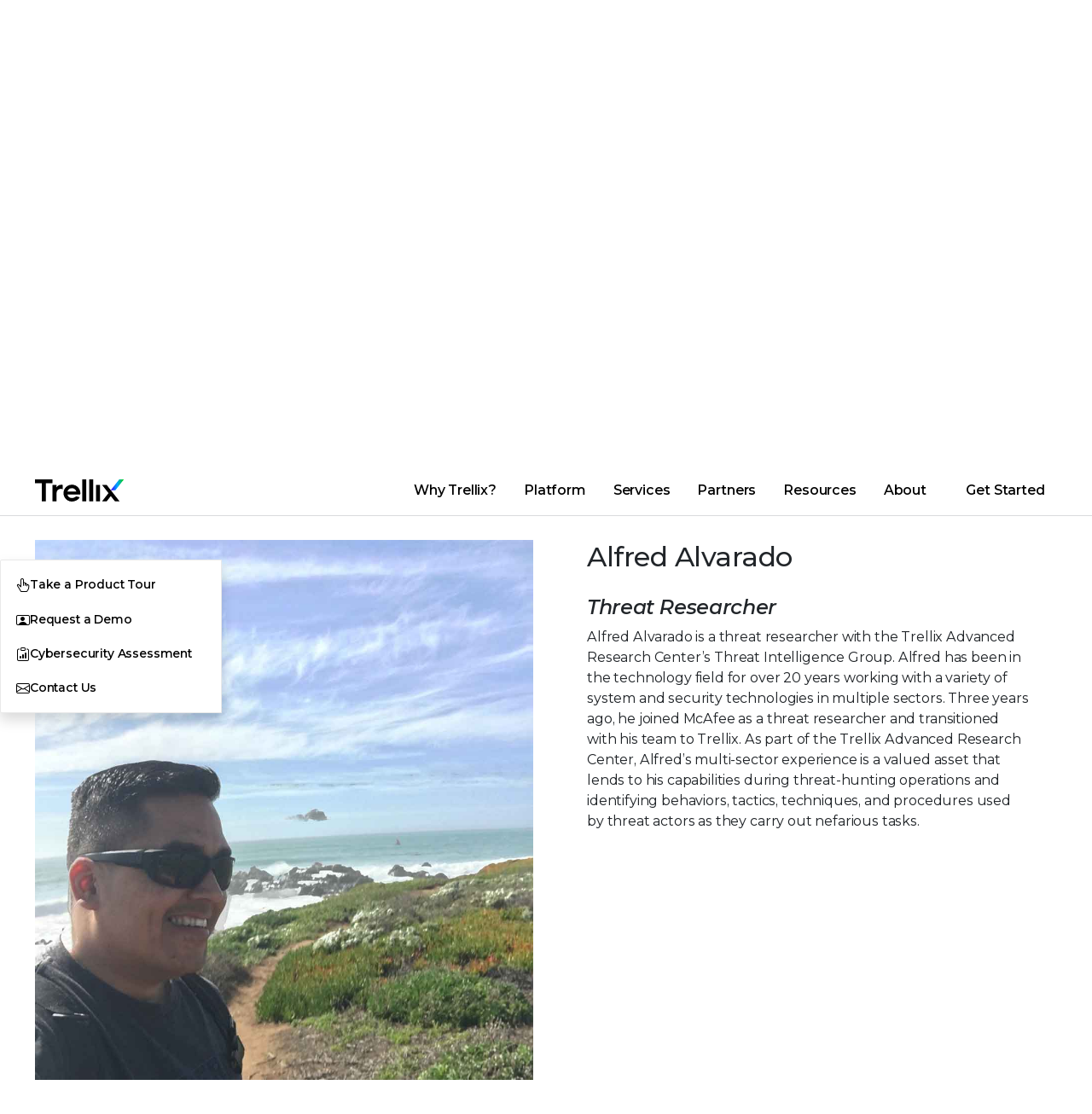

--- FILE ---
content_type: text/html;charset=utf-8
request_url: https://www.trellix.com/blogs/contributors/alfred-alvarado/
body_size: 15870
content:
<!DOCTYPE html>
<html lang="en">
 <head> 
  <meta charset="utf-8"> 
  <meta http-equiv="Content-Type" content="text/html; charset=UTF-8"> 
  <meta charset="utf-8"> 
  <meta name="viewport" content="width=device-width, initial-scale=1.0"> 
  <title>Alfred Alvarado</title> 
  <link rel="shortcut icon" href="/favicon.ico?v=2"> 
  <link rel="canonical" href="https://www.trellix.com/blogs/contributors/alfred-alvarado/"> 
  <meta name="keywords"> 
  <meta name="searchtag"> 
  <meta name="description" content="Alfred Alvarado is a threat researcher with the Trellix Advanced Research Center’s Threat Intelligence Group. Alfred has been in the technology field for over 20 years working with a variety of system and security technologies in multiple sectors. Three years ago, he joined McAfee as a threat researcher and transitioned with his team to Trellix. As part of the Trellix Advanced Research Center, Alfred’s multi-sector experience is a valued asset that lends to his capabilities during threat-hunting operations and identifying behaviors, tactics, techniques, and procedures used by threat actors as they carry out nefarious tasks."> 
  <meta property="og:title" content="Alfred Alvarado"> 
  <meta property="og:description" content="Alfred Alvarado is a threat researcher with the Trellix Advanced Research Center’s Threat Intelligence Group. Alfred has been in the technology field for over 20 years working with a variety of system and security technologies in multiple sectors. Three years ago, he joined McAfee as a threat researcher and transitioned with his team to Trellix. As part of the Trellix Advanced Research Center, Alfred’s multi-sector experience is a valued asset that lends to his capabilities during threat-hunting operations and identifying behaviors, tactics, techniques, and procedures used by threat actors as they carry out nefarious tasks."> 
  <meta property="og:image" content="https://www.trellix.com/en-us/img/headshots/alfred-alvarado.jpg"> 
  <meta name="twitter:title" content="Alfred Alvarado"> 
  <meta name="twitter:description" content="Alfred Alvarado is a threat researcher with the Trellix Advanced Research Center’s Threat Intelligence Group. Alfred has been in the technology field for over 20 years working with a variety of system and security technologies in multiple sectors. Three years ago, he joined McAfee as a threat researcher and transitioned with his team to Trellix. As part of the Trellix Advanced Research Center, Alfred’s multi-sector experience is a valued asset that lends to his capabilities during threat-hunting operations and identifying behaviors, tactics, techniques, and procedures used by threat actors as they carry out nefarious tasks."> 
  <meta name="twitter:image" content="https://www.trellix.com/en-us/img/headshots/alfred-alvarado.jpg"> 
  <meta name="robots"> 
  <meta name="content-type"> 
  <meta name="page-name" content="alfred-alvarado"> 
  <meta name="p:domain_verify" content="b7e159231749a2568a55ea5222f94627"> 
  <meta http-equiv="X-UA-Compatible" content="IE=edge"> 
  <meta name="lastmodified" content="2023-02-10T05:47:16.817Z"> 
  <meta name="thumbnailImg" content="/en-us/img/headshots/alfred-alvarado.jpg"> 
  <script type="text/javascript">
	var digitalData = {
		"page":{ 
			"pageInfo": {
				"pageName" :  "en-us:blogs:contributors:alfred-alvarado",
				"pageNameGlobal" : "blogs:contributors:alfred-alvarado",
				"pageLanguage" : "English",
				"pageType" : "",
				"country" : "us",
				"geo" : "NA",
				"onsiteSearchTerm" : "",
		        "onsiteSearchType" : "",
			    "searchSubType" : "", 
				"metaData" : {
					"contentType": "",
					"onDate":  "",
					"siteSection": "",
					"productCategory": "",
					"product": "",
					"customerNarrative": "",
					"campaignTheme": "",
					"solution": "",
					"industry": "",
					"contentTopics": "",
					"audienceSegments": "",
					"buyingStages": "",
					"personas": ""
				},
				"category": {
					"category": "blogs",
					"subCategory1":"contributors"
				}
			}
		},
		"user": { 
			"userInfo": {
				"ip":"18.188.245.20"
			}
		}
	}	
</script> 
  <!--<link data-sly-test="" rel="icon" href=""/>--> 
  <!-- Meta Tags --> 
  <meta name="msvalidate.01" content="560987DD190D7F9CFDA6E1181FA10A4A"> 
  <meta name="ahrefs-site-verification" content="25c26e6513f7902c846e2fbcf5e75e88a3235e87a02aba987602ec71ccb9a356"> 
  <meta name="google-site-verification" content="5aY-sGUrnqAMsmBdJFCKiOLaw0XHVbUDAD3UJ9IHDA0"> 
  <meta name="theme-color" content="#FDFDFD" media="(prefers-color-scheme: light)"> 
  <meta name="theme-color" content="#1a1a1a" media="(prefers-color-scheme: dark)"> 
  <!-- Preloads --> 
  <link rel="preload" as="font" href="/www/css/fonts/Montserrat-VF.woff2" type="font/woff2" crossorigin="anonymous"> 
  <link rel="preload" as="font" href="/www/css/fonts/bootstrap-icons.woff2" type="font/woff2" crossorigin="anonymous"> 
  <!-- UTM to Cookie script --> 
  <script src="/www/js/utm-cookie-setter.min.js" defer></script> 
  <!-- Google tag (gtag.js) --> 
  <script async src="https://www.googletagmanager.com/gtag/js?id=G-P2K9CJ3DRL"></script> 
  <script>
    window.dataLayer = window.dataLayer || [];
    function gtag() { dataLayer.push(arguments); }
    gtag('js', new Date());

    gtag('config', 'G-P2K9CJ3DRL');
</script> 
  <!-- End Google tag (gtag.js) --> 
  <!-- Google Tag Manager --> 
  <script>(function (w, d, s, l, i) {
        w[l] = w[l] || []; w[l].push({
            'gtm.start':
                new Date().getTime(), event: 'gtm.js'
        }); var f = d.getElementsByTagName(s)[0],
            j = d.createElement(s), dl = l != 'dataLayer' ? '&l=' + l : ''; j.async = true; j.src =
                'https://www.googletagmanager.com/gtm.js?id=' + i + dl; f.parentNode.insertBefore(j, f);
    })(window, document, 'script', 'dataLayer', 'GTM-K45F7Q73');
</script> 
  <!-- End Google Tag Manager --> 
  <!-- MS Clarity --> 
  <script type="text/javascript">
    (function (c, l, a, r, i, t, y) {
        c[a] = c[a] || function () { (c[a].q = c[a].q || []).push(arguments) };
        t = l.createElement(r); t.async = 1; t.src = "https://www.clarity.ms/tag/" + i;
        y = l.getElementsByTagName(r)[0]; y.parentNode.insertBefore(t, y);
    })(window, document, "clarity", "script", "hkgsujld4i");
</script> 
  <!-- Stylesheets --> 
  <link rel="stylesheet" href="/www/css/common.min.css?v=5.0" type="text/css"> 
  <!-- 3rd Party JS Libraries --> 
  <script src="/www/js/newco.min.js?v=1.0" async></script> 
  <script src="https://assets.adobedtm.com/f0febc6281f5/daaefd9d8423/launch-675ffef2af24.min.js" async></script> 
  <script src="https://cdnjs.cloudflare.com/ajax/libs/gsap/3.12.5/gsap.min.js" defer></script> 
  <script src="https://cdnjs.cloudflare.com/ajax/libs/gsap/3.12.5/ScrollTrigger.min.js" defer></script> 
  <script src="https://cdnjs.cloudflare.com/ajax/libs/gsap/3.12.5/ScrollToPlugin.min.js" defer></script> 
  <script src="https://cdnjs.cloudflare.com/ajax/libs/bodymovin/5.6.6/lottie.min.js"></script> 
  <script src="https://unpkg.com/@lottiefiles/lottie-player@latest/dist/lottie-player.js"></script> 
  <script src="/www/js/popper-v2.11.5.js" defer></script> 
  <script src="https://platform-api.sharethis.com/js/sharethis.js#property=62d02fdf987470001990b50c&amp;product=inline-share-buttons" async></script> 
  <style>
    .st-sticky-share-buttons {
        display: none !important;
    }
</style> 
  <script src="https://cdn.jsdelivr.net/npm/chart.js"></script> 
  <!-- JS Functionality --> 
  <script type="module" src="/www/js/button-control.min.js" defer></script> 
  <script src="/www/js/header-footer-control.min.js" defer></script> 
  <script src="/www/js/form-control.min.js" defer></script> 
  <script type="module" src="/www/js/fancyapps-control-v5.min.js" defer></script> 
  <script src="/www/js/jquery.rollNumber.js" defer></script> 
  <script src="/www/js/charts-control.min.js" defer></script> 
  <script src="/www/js/toc-control.min.js" defer></script> 
  <script src="/www/js/gsap-control.min.js" defer></script> 
  <script>
    // Add styling to page head immediately if on trellix.com
    if (window.location.href.match('trellix.com') !== null) {
        const head = document.head || document.getElementsByTagName('head')[0];
        const style = document.createElement('style');
        style.type = 'text/css';
        style.innerHTML = `
            .st-anim:not([class*="st-anim st-"]),
            .st-fade {
                visibility: hidden;
            }
        `;
        head.appendChild(style);
    }
</script> 
  <!-- Global Schema Tag --> 
  <script type="application/ld+json">
    {
        "@context": "https://schema.org",
        "@type": "Corporation",
        "name": "Trellix",
        "url": "https://www.trellix.com",
        "logo": "https://www.trellix.com/en-us/assets/logos/trellix-logo-black.svg",
        "sameAs": [
            "https://twitter.com/Trellix",
            "https://www.linkedin.com/company/trellixsecurity",
            "https://www.youtube.com/trellixsecurity"
        ]
    }
</script> 
 
                              <script>!function(e){var n="https://s.go-mpulse.net/boomerang/";if("False"=="True")e.BOOMR_config=e.BOOMR_config||{},e.BOOMR_config.PageParams=e.BOOMR_config.PageParams||{},e.BOOMR_config.PageParams.pci=!0,n="https://s2.go-mpulse.net/boomerang/";if(window.BOOMR_API_key="5PV9T-ULLTF-YKBNY-PXFLK-CCTPF",function(){function e(){if(!o){var e=document.createElement("script");e.id="boomr-scr-as",e.src=window.BOOMR.url,e.async=!0,i.parentNode.appendChild(e),o=!0}}function t(e){o=!0;var n,t,a,r,d=document,O=window;if(window.BOOMR.snippetMethod=e?"if":"i",t=function(e,n){var t=d.createElement("script");t.id=n||"boomr-if-as",t.src=window.BOOMR.url,BOOMR_lstart=(new Date).getTime(),e=e||d.body,e.appendChild(t)},!window.addEventListener&&window.attachEvent&&navigator.userAgent.match(/MSIE [67]\./))return window.BOOMR.snippetMethod="s",void t(i.parentNode,"boomr-async");a=document.createElement("IFRAME"),a.src="about:blank",a.title="",a.role="presentation",a.loading="eager",r=(a.frameElement||a).style,r.width=0,r.height=0,r.border=0,r.display="none",i.parentNode.appendChild(a);try{O=a.contentWindow,d=O.document.open()}catch(_){n=document.domain,a.src="javascript:var d=document.open();d.domain='"+n+"';void(0);",O=a.contentWindow,d=O.document.open()}if(n)d._boomrl=function(){this.domain=n,t()},d.write("<bo"+"dy onload='document._boomrl();'>");else if(O._boomrl=function(){t()},O.addEventListener)O.addEventListener("load",O._boomrl,!1);else if(O.attachEvent)O.attachEvent("onload",O._boomrl);d.close()}function a(e){window.BOOMR_onload=e&&e.timeStamp||(new Date).getTime()}if(!window.BOOMR||!window.BOOMR.version&&!window.BOOMR.snippetExecuted){window.BOOMR=window.BOOMR||{},window.BOOMR.snippetStart=(new Date).getTime(),window.BOOMR.snippetExecuted=!0,window.BOOMR.snippetVersion=12,window.BOOMR.url=n+"5PV9T-ULLTF-YKBNY-PXFLK-CCTPF";var i=document.currentScript||document.getElementsByTagName("script")[0],o=!1,r=document.createElement("link");if(r.relList&&"function"==typeof r.relList.supports&&r.relList.supports("preload")&&"as"in r)window.BOOMR.snippetMethod="p",r.href=window.BOOMR.url,r.rel="preload",r.as="script",r.addEventListener("load",e),r.addEventListener("error",function(){t(!0)}),setTimeout(function(){if(!o)t(!0)},3e3),BOOMR_lstart=(new Date).getTime(),i.parentNode.appendChild(r);else t(!1);if(window.addEventListener)window.addEventListener("load",a,!1);else if(window.attachEvent)window.attachEvent("onload",a)}}(),"".length>0)if(e&&"performance"in e&&e.performance&&"function"==typeof e.performance.setResourceTimingBufferSize)e.performance.setResourceTimingBufferSize();!function(){if(BOOMR=e.BOOMR||{},BOOMR.plugins=BOOMR.plugins||{},!BOOMR.plugins.AK){var n=""=="true"?1:0,t="",a="ck6pkfaxfuxmy2llujza-f-d32e75c15-clientnsv4-s.akamaihd.net",i="false"=="true"?2:1,o={"ak.v":"39","ak.cp":"1277726","ak.ai":parseInt("765692",10),"ak.ol":"0","ak.cr":8,"ak.ipv":4,"ak.proto":"h2","ak.rid":"1a465be4","ak.r":47370,"ak.a2":n,"ak.m":"dscb","ak.n":"essl","ak.bpcip":"18.188.245.0","ak.cport":38198,"ak.gh":"23.208.24.76","ak.quicv":"","ak.tlsv":"tls1.3","ak.0rtt":"","ak.0rtt.ed":"","ak.csrc":"-","ak.acc":"","ak.t":"1768661618","ak.ak":"hOBiQwZUYzCg5VSAfCLimQ==sRlDZ/3dqDBIm+GJQO6LDnsXlSdpDNo1p1y5KtEZpiUIXEEB79FKWhfbVSu9qdv6GWQZ8YN+v/0+WZyBy12HPJalU9uLKk9zGSA9GXK8JafJ2JQF8wA4Yw6ChfvLKGWdiRLAw/rZo8pJ1if6Qbz5/ihuYdXk/7C5qf5iffTukjjEhg7WMmWxZpjc7a2bMCwa2z86eyJekp569ea+ABVo2CN4bJDjaZvaJw1Tc4NjoD2J9OlKu3NUKSQJgVVqief6MoREEANaO1KzK8AS/u1hHpqoIrz70h8y+Z7LiGj7vQ2ZCIdkGxfEaKdvAVkTkI+6ME+lGUWtYjfNU/mJlePzotnLuBVuOLoFNFnhb385q/lEivyzea6epruZiik0wUkFubt2rbK/jH9X3wHOya0x0AHfC8ceHBGE8x2KbXBjCJs=","ak.pv":"45","ak.dpoabenc":"","ak.tf":i};if(""!==t)o["ak.ruds"]=t;var r={i:!1,av:function(n){var t="http.initiator";if(n&&(!n[t]||"spa_hard"===n[t]))o["ak.feo"]=void 0!==e.aFeoApplied?1:0,BOOMR.addVar(o)},rv:function(){var e=["ak.bpcip","ak.cport","ak.cr","ak.csrc","ak.gh","ak.ipv","ak.m","ak.n","ak.ol","ak.proto","ak.quicv","ak.tlsv","ak.0rtt","ak.0rtt.ed","ak.r","ak.acc","ak.t","ak.tf"];BOOMR.removeVar(e)}};BOOMR.plugins.AK={akVars:o,akDNSPreFetchDomain:a,init:function(){if(!r.i){var e=BOOMR.subscribe;e("before_beacon",r.av,null,null),e("onbeacon",r.rv,null,null),r.i=!0}return this},is_complete:function(){return!0}}}}()}(window);</script></head> 
 <body> 
  <div id="wrapper"> 
   <header class="bg-white border-0 border-bottom border-gray-400"> 
    <hr size="" class="d-none d-lg-block"> 
    <!-- Main Nav Bar --> 
    <div class="container-xl px-md-6 custom-header-nav-container d-flex justify-content-between align-items-center" id="navCont"> 
     <!-- Trellix Logo --> 
     <a href="/" datalink-id="newco:" datalink-type="internal"> <img id="trellix-logo-desktop" src="/en-us/assets/logos/Trellix-Logo-Black.svg" title="Trellix Logo" alt="Trellix Logo"> </a> 
     <!-- Super Nav & Main Nav --> 
     <nav class="d-none d-lg-block flex-grow-1"> 
      <!-- Super Nav --> 
      <ul class="d-flex justify-content-end" id="superNav"> 
       <li class="d-flex position-relative"> <a class="supernav-btn bi bi-exclamation-triangle btn-flippable d-flex gap-1 align-items-center px-3" href="/contact-us/emergency-services/" datalink-id="newco:contact-us:emergency-services:" datalink-type="internal">Breached?</a> </li> 
       <li class="d-flex position-relative"> <a class="supernav-btn bi bi-gear btn-flippable d-flex gap-1 align-items-center px-3" href="https://thrive.trellix.com/" target="_blank" datalink-type="external" datalink-id="newco:thrive.trellix.com:">Support</a> </li> 
       <li class="d-flex position-relative"> <a class="supernav-btn bi bi-shield-lock btn-flippable d-flex gap-1 align-items-center px-3" href="/solutions/official-sponsor-of-the-ciso/" datalink-id="newco:solutions:official-sponsor-of-the-ciso:" datalink-type="internal">CISO</a> </li> 
       <li class="d-flex position-relative"> <a class="supernav-btn bi bi-envelope btn-flippable d-flex gap-1 align-items-center px-3" href="/contact-us/" datalink-id="newco:contact-us:" datalink-type="internal">Contact</a> </li> 
       <!-- Login --> 
       <li class="d-flex"> 
        <div class="supernav-btn supernav-panel-btn bi bi-person-circle d-flex flex-row-reverse align-items-center" type="button" id="desktopLoginButton" tabindex="0"> 
         <span class="hide-text" style="width:0">Login</span> 
         <div id="loginPanel" class="supernav-panel bg-white" inert> 
          <div class="supernav-panel-content d-flex flex-wrap justify-content-center"> 
           <a class="login-link flex-column w-25 align-items-center text-center gap-0" target="_blank" href="https://auth.ui.trellix.com/" datalink-type="external" datalink-id="newco:auth.ui.trellix.com:"> <img src="/en-us/img/icons/gradient/T0307-grad.svg" alt="" width="36" class="mb-2"> <span>Trellix Login</span> </a> 
           <a class="login-link flex-column w-25 align-items-center text-center gap-0" target="_blank" href="https://partners.trellix.com/partner" datalink-type="external" datalink-id="newco:partners.trellix.com:partner"> <img src="/en-us/img/icons/gradient/T0266-grad.svg" alt="" width="36" class="mb-2"> <span>Trellix Hive</span> </a> 
           <a class="login-link flex-column w-25 align-items-center text-center gap-0" target="_blank" href="https://developer.manage.trellix.com/" datalink-type="external" datalink-id="newco:developer.manage.trellix.com:"> <img src="/en-us/img/icons/gradient/T0022-grad.svg" alt="" width="36" class="mb-2"> <span>Developer Portal</span> </a> 
           <a class="login-link flex-column w-25 align-items-center text-center gap-0" target="_blank" href="https://marketplace.manage.trellix.com/" datalink-type="external" datalink-id="newco:marketplace.manage.trellix.com:"> <img src="/en-us/img/icons/gradient/T0001-grad.svg" alt="" width="36" class="mb-2"> <span>Marketplace</span> </a> 
          </div> 
         </div> 
        </div> </li> 
       <!-- Search --> 
       <li class="d-flex"> 
        <div class="supernav-btn supernav-panel-btn bi bi-search d-flex flex-row-reverse align-items-center" type="button" id="desktopSearchButton" tabindex="0"> 
         <span class="hide-text" style="width:0">Search</span> 
         <!-- Search Bar --> 
         <div id="searchPanel" class="supernav-panel bg-white gap-4" inert> 
          <div class="supernav-panel-content"> 
           <form class="px-3 d-flex align-items-center gap-2 bi bi-search" id="searchForm"> 
            <input class="custom-mobile-search-field flex-grow-1" placeholder="Search Trellix" aria-label="Search" id="msearch" data-result-path="/search/"> 
            <button class="btn btn-primary me-2 px-2 py-0 bg-transparent text-primary border-0" type="submit">Search</button> 
            <div class="d-none d-lg-flex gap-2 align-items-center"> 
             <a href="#" onclick="document.getElementById('msearch').value = ''" datalink-type="internal" datalink-id="newco:#">Clear</a> 
             <span>|</span> 
             <a id="searchTip" class="no-break" href="#" data-bs-toggle="modal" data-bs-target="#searchTipModal" datalink-type="internal" datalink-id="newco:#">Search Tips</a> 
            </div> 
           </form> 
           <div id="quickLinks"> 
            <h5>Quick Links</h5> 
            <div class="d-flex gap-3"> 
             <a class="text-gray-dark" href="/about/why-trellix/" datalink-id="newco:about:why-trellix:" datalink-type="internal">Why Trellix?</a> 
             <span class="text-primary">|</span> 
             <a class="text-gray-dark" href="/products/" datalink-id="newco:products:" datalink-type="internal">Products</a> 
             <span class="text-primary">|</span> 
             <a class="text-gray-dark" href="/advanced-research-center/" datalink-id="newco:advanced-research-center:" datalink-type="internal">Advanced Research Center</a> 
             <span class="text-primary">|</span> 
             <a class="text-gray-dark" href="/news/" datalink-id="newco:news:" datalink-type="internal">Newsroom</a> 
             <span class="text-primary">|</span> 
             <a class="text-gray-dark" href="/blogs/" datalink-id="newco:blogs:" datalink-type="internal">Blogs</a> 
            </div> 
           </div> 
          </div> 
         </div> 
        </div> </li> 
       <!-- Languages --> 
       <li class="d-flex position-relative"> 
        <div class="supernav-btn supernav-panel-btn bi bi-globe2 d-flex flex-row-reverse align-items-center" id="langBtn" tabindex="0" type="button">
         <span class="hide-text" style="width:0">Change Language</span> 
         <div id="langSel" class="supernav-panel gap-x-2 gap-y-1 bg-white" inert> 
          <div class="supernav-panel-content"> 
           <a class="lang-link" href="https://trellix.com/en-au/" datalink-type="external" datalink-id="newco:trellix.com:en-au:"><img src="/en-us/img/state-flags/circle-flags/au.svg" width="22" alt="">Australia (English)</a> 
           <a class="lang-link" href="https://trellix.com/pt-br/" datalink-type="external" datalink-id="newco:trellix.com:pt-br:"><img src="/en-us/img/state-flags/circle-flags/br.svg" width="22" alt="">Brasil (Português)</a> 
           <a class="lang-link" href="https://trellix.com/en-ca/" datalink-type="external" datalink-id="newco:trellix.com:en-ca:"><img src="/en-us/img/state-flags/circle-flags/ca.svg" width="22" alt="">Canada (English)</a> 
           <a class="lang-link" href="https://trellix.com/fr-ca/" datalink-type="external" datalink-id="newco:trellix.com:fr-ca:"><img src="/en-us/img/state-flags/circle-flags/ca.svg" width="22" alt="">Canada (Français)</a> 
           <a class="lang-link" href="https://trellix.com/de-de/" datalink-type="external" datalink-id="newco:trellix.com:de-de:"><img src="/en-us/img/state-flags/circle-flags/de.svg" width="22" alt="">Deutschland (Deutsch)</a> 
           <a class="lang-link" href="https://trellix.com/es-es/" datalink-type="external" datalink-id="newco:trellix.com:es-es:"><img src="/en-us/img/state-flags/circle-flags/es.svg" width="22" alt="">España (Español)</a> 
           <a class="lang-link" href="https://trellix.com/fr-fr/" datalink-type="external" datalink-id="newco:trellix.com:fr-fr:"><img src="/en-us/img/state-flags/circle-flags/fr.svg" width="22" alt="">France (Français)</a> 
           <a class="lang-link" href="https://trellix.com/en-hk/" datalink-type="external" datalink-id="newco:trellix.com:en-hk:"><img src="/en-us/img/state-flags/circle-flags/hk.svg" width="22" alt="">Hong Kong (English)</a> 
           <a class="lang-link" href="https://trellix.com/en-in/" datalink-type="external" datalink-id="newco:trellix.com:en-in:"><img src="/en-us/img/state-flags/circle-flags/in.svg" width="22" alt="">India (English)</a> 
           <a class="lang-link" href="https://trellix.com/it-it/" datalink-type="external" datalink-id="newco:trellix.com:it-it:"><img src="/en-us/img/state-flags/circle-flags/it.svg" width="22" alt="">Italia (Italiano)</a> 
           <a class="lang-link" href="https://trellix.com/ja-jp/" datalink-type="external" datalink-id="newco:trellix.com:ja-jp:"><img src="/en-us/img/state-flags/circle-flags/jp.svg" width="22" alt="">日本 (日本語)</a> 
           <a class="lang-link" href="https://trellix.com/ko-kr/" datalink-type="external" datalink-id="newco:trellix.com:ko-kr:"><img src="/en-us/img/state-flags/circle-flags/kr.svg" width="22" alt="">대한민국 (한국어)</a> 
           <a class="lang-link" href="https://trellix.com/es-mx/" datalink-type="external" datalink-id="newco:trellix.com:es-mx:"><img src="/en-us/img/state-flags/circle-flags/mx.svg" width="22" alt="">México (Español)</a> 
           <a class="lang-link" href="https://trellix.com/en-sg/" datalink-type="external" datalink-id="newco:trellix.com:en-sg:"><img src="/en-us/img/state-flags/circle-flags/sg.svg" width="22" alt="">Singapore (English)</a> 
           <a class="lang-link" href="https://trellix.com/en-gb/" datalink-type="external" datalink-id="newco:trellix.com:en-gb:"><img src="/en-us/img/state-flags/circle-flags/gb.svg" width="22" alt="">United Kingdom (English)</a> 
           <a class="lang-link" href="https://trellix.com/" datalink-type="external" datalink-id="newco:trellix.com:"><img src="/en-us/img/state-flags/circle-flags/us.svg" width="22" alt="">United States (English)</a> 
          </div> 
         </div> 
        </div> </li> 
      </ul> 
      <!-- Desktop Items --> 
      <div class="d-flex align-items-center"> 
       <ul class="d-none d-lg-flex flex-wrap flex-wrap-reverse m-0 flex-grow-1 justify-content-end pe-5" id="mainNav"> 
        <li data-container-name="content-why" aria-controls="desktopMenu" class="navigation-link" tabindex="0">Why Trellix?</li> 
        <li data-container-name="content-platform" aria-controls="desktopMenu" class="navigation-link" tabindex="0">Platform</li> 
        <li data-container-name="content-services" aria-controls="desktopMenu" class="navigation-link" tabindex="0">Services</li> 
        <li data-container-name="content-partners" aria-controls="desktopMenu" class="navigation-link" tabindex="0">Partners</li> 
        <li data-container-name="content-resources" aria-controls="desktopMenu" class="navigation-link" tabindex="0">Resources</li> 
        <li data-container-name="content-about" aria-controls="desktopMenu" class="navigation-link" tabindex="0">About</li> 
        <!-- Desktop Navigation Dropdown Menu --> 
        <div class="fade d-none d-lg-block bg-transparent position-absolute pe-none w-100 show start-0" tabindex="-1" id="desktopMenu" aria-label="Navigation Menu" data-bs-scroll="true" data-bs-backdrop="false"> 
         <div class="content-why mega-menu border border-gray-400 border-top-0 position-relative container-xl p-5 bg-gray-light gap-5 border-gray-light"> 
          <div class="d-flex flex-column col gap-1"> 
           <span class="btn btn-smaller text-uppercase fw-700 flex-row py-0 pe-none ls-4">Why Trellix?</span> 
           <hr class="w-100 m-0"> 
           <a href="/about/why-trellix/" class="btn btn-smaller btn-gray-light btn-hover-white text-hover-blue flex-column gap-1 lh-1 fw-500 text-gray-dark align-items-start text-start" datalink-id="newco:about:why-trellix:" datalink-type="internal"> Why Trellix? <span class="small text-gray-600 lh-1 fw-400">Why Trellix is the best choice in cybersecurity</span> </a> 
           <a href="/compare/" class="btn btn-smaller btn-gray-light btn-hover-white text-hover-blue flex-column gap-1 lh-1 fw-500 text-gray-dark align-items-start text-start" datalink-id="newco:compare:" datalink-type="internal"> Trellix vs. the Competition <span class="small text-gray-600 lh-1 fw-400">Learn why customers choose Trellix</span> </a> 
           <a href="/platform/platform-advantage/" class="btn btn-smaller btn-gray-light btn-hover-white text-hover-blue flex-column gap-1 lh-1 fw-500 text-gray-dark align-items-start text-start" datalink-id="newco:platform:platform-advantage:" datalink-type="internal"> The Trellix Platform Advantage <span class="small text-gray-600 lh-1 fw-400">Discover the benefits of the Trellix platform</span> </a> 
           <a href="/about/why-trellix/certifications/" class="btn btn-smaller btn-gray-light btn-hover-white text-hover-blue flex-column gap-1 lh-1 fw-500 text-gray-dark align-items-start text-start" datalink-id="newco:about:why-trellix:certifications:" datalink-type="internal"> Certifications and Compliance <span class="small text-gray-600 lh-1 fw-400">Focusing on security, compliance, and privacy</span> </a> 
          </div> 
          <div class="d-flex flex-column col gap-1"> 
           <span class="btn btn-smaller text-uppercase fw-700 flex-row py-0 pe-none ls-4">Threat Intelligence</span> 
           <hr class="w-100 m-0"> 
           <a href="/advanced-research-center/" class="btn btn-smaller btn-gray-light btn-hover-white text-hover-blue flex-column gap-1 lh-1 fw-500 text-gray-dark align-items-start text-start" datalink-id="newco:advanced-research-center:" datalink-type="internal"> Advanced Research Center <span class="hide small text-gray-600 lh-1 fw-400">Explore the latest in cybersecurity research</span> </a> 
           <a href="/advanced-research-center/insights-preview/" class="btn btn-smaller btn-gray-light btn-hover-white text-hover-blue flex-column gap-1 lh-1 fw-500 text-gray-dark align-items-start text-start" datalink-id="newco:advanced-research-center:insights-preview:" datalink-type="internal"> Trellix Insights in Action <span class="hide small text-gray-600 lh-1 fw-400">Get the latest insights from our experts</span> </a> 
           <a href="/advanced-research-center/threat-reports/" class="btn btn-smaller btn-gray-light btn-hover-white text-hover-blue flex-column gap-1 lh-1 fw-500 text-gray-dark align-items-start text-start" datalink-id="newco:advanced-research-center:threat-reports:" datalink-type="internal"> Threat Reports <span class="hide small text-gray-600 lh-1 fw-400">Stay ahead of the latest threats</span> </a> 
           <a href="/blogs/research/" class="btn btn-smaller btn-gray-light btn-hover-white text-hover-blue flex-column gap-1 lh-1 fw-500 text-gray-dark align-items-start text-start" datalink-id="newco:blogs:research:" datalink-type="internal"> Latest Research Blogs <span class="hide small text-gray-600 lh-1 fw-400">Read the latest research from our experts</span> </a> 
          </div> 
          <div class="align-self-start col custom-card border-0 position-relative br-20"> 
           <img src="/en-us/img/cards/nav-cyberthreat-report-oct-2025.jpg" alt="The CyberThreat Report - October 2025"> 
           <div class="position-absolute bottom-0 w-100 bg-gray-black bg-opacity-50 z-1 card-body text-white"> 
            <a class="card-title small fw-600 text-white m-0" href="/advanced-research-center/threat-reports/october-2025/" title="Trellix Thrive" datalink-id="newco:advanced-research-center:threat-reports:october-2025:" datalink-type="internal">The CyberThreat Report</a> 
            <p class="card-text small">Insights gleaned from a global network of experts, sensors, telemetry, and intelligence</p> 
           </div> 
          </div> 
         </div> 
         <div class="content-platform mega-menu border border-gray-400 border-top-0 position-relative container-xl p-5 bg-gray-light gap-5 border-gray-light"> 
          <div class="d-flex flex-column col gap-1"> 
           <span class="btn btn-smaller text-uppercase fw-700 flex-row py-0 pe-none ls-4">Platform Capabilities</span> 
           <hr class="w-100 m-0"> 
           <a href="/platform/" class="btn btn-smaller btn-gray-light btn-hover-white text-hover-blue flex-column gap-1 lh-1 fw-500 text-gray-dark align-items-start text-start" datalink-id="newco:platform:" datalink-type="internal"> About Our Platform <span class="small text-gray-600 lh-1 fw-400">Learn about our AI-powered security platform</span> </a> 
           <a href="/platform/wise/" class="btn btn-smaller btn-gray-light btn-hover-white text-hover-blue flex-column gap-1 lh-1 fw-500 text-gray-dark align-items-start text-start" datalink-id="newco:platform:wise:" datalink-type="internal"> Trellix Wise <span class="small text-gray-600 lh-1 fw-400">Investigate 100% of alerts with GenAI</span> </a> 
           <a href="/products/helix/" class="hide btn btn-smaller btn-gray-light btn-hover-white text-hover-blue flex-column gap-1 lh-1 fw-500 text-gray-dark align-items-start text-start" datalink-id="newco:products:helix:" datalink-type="internal"> Engine <span class="small text-gray-600 lh-1 fw-400">AI-powered context; respond in minutes</span> </a> 
          </div> 
          <div class="d-flex flex-column col gap-1"> 
           <span class="btn btn-smaller text-uppercase fw-700 flex-row py-0 pe-none ls-4">Product Categories</span> 
           <hr class="w-100 m-0"> 
           <a href="/platform/endpoint-security/" class="btn btn-smaller btn-gray-light btn-hover-white text-hover-blue flex-column gap-1 lh-1 fw-500 text-gray-dark align-items-start text-start" datalink-id="newco:platform:endpoint-security:" datalink-type="internal"> Endpoint Security </a> 
           <a href="/platform/data-security/" class="btn btn-smaller btn-gray-light btn-hover-white text-hover-blue flex-column gap-1 lh-1 fw-500 text-gray-dark align-items-start text-start" datalink-id="newco:platform:data-security:" datalink-type="internal"> Data Security </a> 
           <a href="/platform/network-detection-and-response/" class="btn btn-smaller btn-gray-light btn-hover-white text-hover-blue flex-column gap-1 lh-1 fw-500 text-gray-dark align-items-start text-start" datalink-id="newco:platform:network-detection-and-response:" datalink-type="internal"> Network Detection and Response </a> 
           <a href="/platform/threat-intelligence/" class="btn btn-smaller btn-gray-light btn-hover-white text-hover-blue flex-column gap-1 lh-1 fw-500 text-gray-dark align-items-start text-start" datalink-id="newco:platform:threat-intelligence:" datalink-type="internal"> Threat Intelligence </a> 
           <a href="/platform/email-security/" class="btn btn-smaller btn-gray-light btn-hover-white text-hover-blue flex-column gap-1 lh-1 fw-500 text-gray-dark align-items-start text-start" datalink-id="newco:platform:email-security:" datalink-type="internal"> Email Security </a> 
           <a href="/platform/secops/" class="btn btn-smaller btn-gray-light btn-hover-white text-hover-blue flex-column gap-1 lh-1 fw-500 text-gray-dark align-items-start text-start" datalink-id="newco:platform:secops:" datalink-type="internal"> Security Operations </a> 
           <a href="/products/" class="fw-700 btn btn-smaller btn-gray-light btn-hover-white text-hover-blue flex-column gap-1 lh-1 fw-500 text-gray-dark align-items-start text-start" datalink-id="newco:products:" datalink-type="internal"> View All Products </a> 
          </div> 
          <div class="d-flex flex-column col gap-1"> 
           <span class="btn btn-smaller text-uppercase fw-700 flex-row py-0 pe-none ls-4">Solutions</span> 
           <hr class="w-100 m-0"> 
           <a href="/solutions/operational-technology/" class="btn btn-smaller btn-gray-light btn-hover-white text-hover-blue flex-column gap-1 lh-1 fw-500 text-gray-dark align-items-start text-start" datalink-id="newco:solutions:operational-technology:" datalink-type="internal"> Operational Technology </a> 
           <a href="/solutions/ransomware/" class="btn btn-smaller btn-gray-light btn-hover-white text-hover-blue flex-column gap-1 lh-1 fw-500 text-gray-dark align-items-start text-start" datalink-id="newco:solutions:ransomware:" datalink-type="internal"> Ransomware Detection and Response </a> 
           <a href="/solutions/zero-trust/" class="btn btn-smaller btn-gray-light btn-hover-white text-hover-blue flex-column gap-1 lh-1 fw-500 text-gray-dark align-items-start text-start" datalink-id="newco:solutions:zero-trust:" datalink-type="internal"> Zero Trust Strategy </a> 
           <a href="/solutions/ai-and-security-operations/" class="btn btn-smaller btn-gray-light btn-hover-white text-hover-blue flex-column gap-1 lh-1 fw-500 text-gray-dark align-items-start text-start" datalink-id="newco:solutions:ai-and-security-operations:" datalink-type="internal"> AI and Security Operations </a> 
           <a href="/solutions/official-sponsor-of-the-ciso/" class="btn btn-smaller btn-gray-light btn-hover-white text-hover-blue flex-column gap-1 lh-1 fw-500 text-gray-dark align-items-start text-start" datalink-id="newco:solutions:official-sponsor-of-the-ciso:" datalink-type="internal"> CISO </a> 
           <a href="/solutions/public-sector/" class="btn btn-smaller btn-gray-light btn-hover-white text-hover-blue flex-column gap-1 lh-1 fw-500 text-gray-dark align-items-start text-start" datalink-id="newco:solutions:public-sector:" datalink-type="internal"> Government </a> 
          </div> 
         </div> 
         <div class="content-services mega-menu border border-gray-400 border-top-0 position-relative container-xl p-5 bg-gray-light gap-5 border-gray-light"> 
          <div class="d-flex flex-column col gap-1"> 
           <span class="btn btn-smaller text-uppercase fw-700 flex-row py-0 pe-none ls-4">Professional Services</span> 
           <hr class="w-100 m-0"> 
           <a href="/services/" class="btn btn-smaller btn-gray-light btn-hover-white text-hover-blue flex-column gap-1 lh-1 fw-500 text-gray-dark align-items-start text-start" datalink-id="newco:services:" datalink-type="internal"> Trellix Thrive </a> 
           <a href="/services/mdr/" class="btn btn-smaller btn-gray-light btn-hover-white text-hover-blue flex-column gap-1 lh-1 fw-500 text-gray-dark align-items-start text-start" datalink-id="newco:services:mdr:" datalink-type="internal"> Managed Detection and Response </a> 
           <a href="/services/solution-services/" class="btn btn-smaller btn-gray-light btn-hover-white text-hover-blue flex-column gap-1 lh-1 fw-500 text-gray-dark align-items-start text-start" datalink-id="newco:services:solution-services:" datalink-type="internal"> Solution Services </a> 
           <a href="/services/trellix-guardians/" class="btn btn-smaller btn-gray-light btn-hover-white text-hover-blue flex-column gap-1 lh-1 fw-500 text-gray-dark align-items-start text-start" datalink-id="newco:services:trellix-guardians:" datalink-type="internal"> Trellix Guardians </a> 
          </div> 
          <div class="d-flex flex-column col gap-1"> 
           <span class="btn btn-smaller text-uppercase fw-700 flex-row py-0 pe-none ls-4">Education And Training</span> 
           <hr class="w-100 m-0"> 
           <a href="/services/education-services/" class="btn btn-smaller btn-gray-light btn-hover-white text-hover-blue flex-column gap-1 lh-1 fw-500 text-gray-dark align-items-start text-start" datalink-id="newco:services:education-services:" datalink-type="internal"> Education Services </a> 
           <a href="https://training-catalog.trellix.com/" class="btn btn-smaller btn-gray-light btn-hover-white text-hover-blue flex-column gap-1 lh-1 fw-500 text-gray-dark align-items-start text-start" target="_blank" datalink-type="external" datalink-id="newco:training-catalog.trellix.com:">Training Courses </a> 
          </div> 
          <div class="align-self-start col custom-card border-0 position-relative br-20"> 
           <img src="/en-us/img/cards/nav-trellix-thrive-card.jpg" alt="Trellix Thrive"> 
           <div class="position-absolute bottom-0 w-100 bg-gray-black bg-opacity-50 z-1 card-body text-white"> 
            <a class="card-title small fw-600 text-white m-0" href="/services/" title="Trellix Thrive" datalink-id="newco:services:" datalink-type="internal">Trellix Thrive</a> 
            <p class="card-text small">Make the most of your investment in Trellix’s industry-leading cybersecurity technologies</p> 
           </div> 
          </div> 
         </div> 
         <div class="content-partners mega-menu border border-gray-400 border-top-0 position-relative container-xl p-5 bg-gray-light gap-5 border-gray-light"> 
          <div class="d-flex flex-column col gap-1"> 
           <span class="btn btn-smaller text-uppercase fw-700 flex-row py-0 pe-none ls-4">Our Network</span> 
           <hr class="w-100 m-0"> 
           <a href="/partners/" class="btn btn-smaller btn-gray-light btn-hover-white text-hover-blue flex-column gap-1 lh-1 fw-500 text-gray-dark align-items-start text-start" datalink-id="newco:partners:" datalink-type="internal"> Partners Overview </a> 
           <!-- <a href="/partners/security-innovation-alliance/" class="btn btn-smaller btn-gray-light btn-hover-white text-hover-blue flex-column gap-1 lh-1 fw-500 text-gray-dark align-items-start text-start">
                                    Security Innovation Alliance
                                </a> --> 
           <a href="/partners/oem-alliances/" class="btn btn-smaller btn-gray-light btn-hover-white text-hover-blue flex-column gap-1 lh-1 fw-500 text-gray-dark align-items-start text-start" datalink-id="newco:partners:oem-alliances:" datalink-type="internal"> OEM &amp; Embedded Alliances </a> 
           <a href="/partners/delivered-services/" class="btn btn-smaller btn-gray-light btn-hover-white text-hover-blue flex-column gap-1 lh-1 fw-500 text-gray-dark align-items-start text-start" datalink-id="newco:partners:delivered-services:" datalink-type="internal"> Partner Delivered Services </a> 
          </div> 
          <div class="d-flex flex-column col gap-1"> 
           <span class="btn btn-smaller text-uppercase fw-700 flex-row py-0 pe-none ls-4">Partner Portal</span> 
           <hr class="w-100 m-0"> 
           <a href="https://partners.trellix.com/partner" class="btn btn-smaller btn-gray-light btn-hover-white text-hover-blue flex-column gap-1 lh-1 fw-500 text-gray-dark align-items-start text-start" target="_blank" datalink-type="external" datalink-id="newco:partners.trellix.com:partner"> Trellix Partner Portal Login </a> 
           <a href="https://partners.trellix.com/partner/public/en-us/register.html" class="btn btn-smaller btn-gray-light btn-hover-white text-hover-blue flex-column gap-1 lh-1 fw-500 text-gray-dark align-items-start text-start" target="_blank" datalink-type="external" datalink-id="newco:partners.trellix.com:partner:public:en-us:register"> Become a Partner </a> 
           <span class="btn btn-smaller text-uppercase fw-700 flex-row py-0 pe-none ls-4 mt-4">Partner Locator</span> 
           <hr class="w-100 m-0"> 
           <a href="/partners/partner-locator/" class="btn btn-smaller btn-gray-light btn-hover-white text-hover-blue flex-column gap-1 lh-1 fw-500 text-gray-dark align-items-start text-start" datalink-id="newco:partners:partner-locator:" datalink-type="internal"> Search for a Trellix Partner </a> 
          </div> 
          <div class="d-flex flex-column col gap-1"> 
           <span class="btn btn-smaller text-uppercase fw-700 flex-row py-0 pe-none ls-4">Strategic Partners</span> 
           <hr class="w-100 m-0"> 
           <a href="/partners/aws/" class="btn btn-smaller btn-gray-light btn-hover-white text-hover-blue flex-column gap-1 lh-1 fw-500 text-gray-dark align-items-start text-start" datalink-id="newco:partners:aws:" datalink-type="internal"> Amazon Web Services (AWS) </a> 
           <a href="/partners/google-cloud/" class="btn btn-smaller btn-gray-light btn-hover-white text-hover-blue flex-column gap-1 lh-1 fw-500 text-gray-dark align-items-start text-start" datalink-id="newco:partners:google-cloud:" datalink-type="internal"> Google Cloud </a> 
           <a href="/partners/telefonica/" class="btn btn-smaller btn-gray-light btn-hover-white text-hover-blue flex-column gap-1 lh-1 fw-500 text-gray-dark align-items-start text-start" datalink-id="newco:partners:telefonica:" datalink-type="internal"> Telefónica Tech </a> 
          </div> 
         </div> 
         <div class="content-resources mega-menu border border-gray-400 border-top-0 position-relative container-xl p-5 bg-gray-light gap-5 border-gray-light"> 
          <div class="d-flex flex-column col gap-1"> 
           <span class="btn btn-smaller text-uppercase fw-700 flex-row py-0 pe-none ls-4">Resource Center</span> 
           <hr class="w-100 m-0"> 
           <a href="/resource-library/" class="btn btn-smaller btn-gray-light btn-hover-white text-hover-blue flex-column gap-1 lh-1 fw-500 text-gray-dark align-items-start text-start" datalink-id="newco:resource-library:" datalink-type="internal"> Resource Library </a> 
           <a href="/customers/" class="btn btn-smaller btn-gray-light btn-hover-white text-hover-blue flex-column gap-1 lh-1 fw-500 text-gray-dark align-items-start text-start" datalink-id="newco:customers:" datalink-type="internal"> Customer Stories </a> 
           <a href="/security-awareness/" class="btn btn-smaller btn-gray-light btn-hover-white text-hover-blue flex-column gap-1 lh-1 fw-500 text-gray-dark align-items-start text-start" datalink-id="newco:security-awareness:" datalink-type="internal"> Security Awareness Topics </a> 
          </div> 
          <div class="d-flex flex-column col gap-1"> 
           <span class="btn btn-smaller text-uppercase fw-700 flex-row py-0 pe-none ls-4">Learn</span> 
           <hr class="w-100 m-0"> 
           <a href="/about/webinars/" class="btn btn-smaller btn-gray-light btn-hover-white text-hover-blue flex-column gap-1 lh-1 fw-500 text-gray-dark align-items-start text-start" datalink-id="newco:about:webinars:" datalink-type="internal"> Webinars </a> 
           <a href="/about/webinars/tech-talk-series/" class="btn btn-smaller btn-gray-light btn-hover-white text-hover-blue flex-column gap-1 lh-1 fw-500 text-gray-dark align-items-start text-start" datalink-id="newco:about:webinars:tech-talk-series:" datalink-type="internal"> Tech Talk Series </a> 
           <a href="/tours/" class="btn btn-smaller btn-gray-light btn-hover-white text-hover-blue flex-column gap-1 lh-1 fw-500 text-gray-dark align-items-start text-start" datalink-id="newco:tours:" datalink-type="internal"> Product Tours </a> 
          </div> 
          <div class="align-self-start col custom-card border-0 position-relative br-20"> 
           <img src="/en-us/img/cards/nav-tech-talk-card.jpg" alt="Trellix On-Demand Tech Talks"> 
           <div class="position-absolute bottom-0 w-100 bg-gray-black bg-opacity-50 z-1 card-body text-white"> 
            <a class="card-title small fw-600 text-white m-0" href="/about/webinars/tech-talk-series/" title="Learn about our Tech Talk Series" datalink-id="newco:about:webinars:tech-talk-series:" datalink-type="internal">Tech Talk Series</a> 
            <p class="card-text small">Experience expert-led technical sessions anytime with Trellix On-Demand Tech Talks</p> 
           </div> 
          </div> 
         </div> 
         <div class="content-about mega-menu border border-gray-400 border-top-0 position-relative container-xl p-5 bg-gray-light gap-5 border-gray-light"> 
          <div class="d-flex flex-column col gap-1"> 
           <span class="btn btn-smaller text-uppercase fw-700 flex-row py-0 pe-none ls-4">Company</span> 
           <hr class="w-100 m-0"> 
           <a href="/about/" class="btn btn-smaller btn-gray-light btn-hover-white text-hover-blue flex-column gap-1 lh-1 fw-500 text-gray-dark align-items-start text-start" datalink-id="newco:about:" datalink-type="internal"> About Trellix </a> 
           <a href="/about/leadership/" class="btn btn-smaller btn-gray-light btn-hover-white text-hover-blue flex-column gap-1 lh-1 fw-500 text-gray-dark align-items-start text-start" datalink-id="newco:about:leadership:" datalink-type="internal"> Leadership </a> 
           <a href="/about/why-trellix/industry-recognitions/" class="btn btn-smaller btn-gray-light btn-hover-white text-hover-blue flex-column gap-1 lh-1 fw-500 text-gray-dark align-items-start text-start" datalink-id="newco:about:why-trellix:industry-recognitions:" datalink-type="internal"> Industry Recognition </a> 
           <a href="/customers/" class="btn btn-smaller btn-gray-light btn-hover-white text-hover-blue flex-column gap-1 lh-1 fw-500 text-gray-dark align-items-start text-start" datalink-id="newco:customers:" datalink-type="internal"> Customer Stories </a> 
           <a href="https://careers.trellix.com/" class="btn btn-smaller btn-gray-light btn-hover-white text-hover-blue flex-column gap-1 lh-1 fw-500 text-gray-dark align-items-start text-start" target="_blank" datalink-type="external" datalink-id="newco:careers.trellix.com:">Careers </a> 
          </div> 
          <div class="d-flex flex-column col gap-1"> 
           <span class="btn btn-smaller text-uppercase fw-700 flex-row py-0 pe-none ls-4">Media</span> 
           <hr class="w-100 m-0"> 
           <a href="/news/press-releases/" class="btn btn-smaller btn-gray-light btn-hover-white text-hover-blue flex-column gap-1 lh-1 fw-500 text-gray-dark align-items-start text-start" datalink-id="newco:news:press-releases:" datalink-type="internal"> Press Releases </a> 
           <a href="/news/in-the-news/" class="btn btn-smaller btn-gray-light btn-hover-white text-hover-blue flex-column gap-1 lh-1 fw-500 text-gray-dark align-items-start text-start" datalink-id="newco:news:in-the-news:" datalink-type="internal"> Latest News </a> 
           <a href="/blogs/" class="btn btn-smaller btn-gray-light btn-hover-white text-hover-blue flex-column gap-1 lh-1 fw-500 text-gray-dark align-items-start text-start" datalink-id="newco:blogs:" datalink-type="internal"> Blogs </a> 
           <a href="/news/" class="fw-700 btn btn-smaller btn-gray-light btn-hover-white text-hover-blue flex-column gap-1 lh-1 fw-500 text-gray-dark align-items-start text-start" datalink-id="newco:news:" datalink-type="internal"> View Newsroom </a> 
          </div> 
          <div class="d-flex flex-column col gap-1"> 
           <span class="btn btn-smaller text-uppercase fw-700 flex-row py-0 pe-none ls-4">Connect</span> 
           <hr class="w-100 m-0"> 
           <a href="/about/events/" class="btn btn-smaller btn-gray-light btn-hover-white text-hover-blue flex-column gap-1 lh-1 fw-500 text-gray-dark align-items-start text-start" datalink-id="newco:about:events:" datalink-type="internal"> Events </a> 
           <a href="/contact-us/" class="btn btn-smaller btn-gray-light btn-hover-white text-hover-blue flex-column gap-1 lh-1 fw-500 text-gray-dark align-items-start text-start" datalink-id="newco:contact-us:" datalink-type="internal"> Contact Us </a> 
          </div> 
         </div> 
        </div> 
       </ul> 
       <a id="customNavBtn" href="/get-started/" class="btn btn-small border-0" datalink-id="newco:get-started:" datalink-type="internal">Get Started</a> 
      </div> 
     </nav> 
     <!-- Mobile Items --> 
     <div class="d-flex d-lg-none justify-content-end flex-wrap gap-x-3 gap-y-1"> 
      <!-- <button class="btn btn-mobile-search custom-search-icon hide-text p-0 shadow-none" type="button"
                id="mobileSearchButton" aria-controls="mobileSearchMenu">Search</button> --> 
      <button class="btn btn-mobile-hamburger custom-hamburger-icon hide-text p-0 shadow-none" type="button" data-bs-target="#mobileMenu" aria-controls="mobileMenu">Menu</button> 
     </div> 
    </div> 
    <!-- Mobile Navigation Dropdown Menu --> 
    <div class="custom-mobile-menu-wrapper"> 
     <div class="custom-mobile-menu offcanvas offcanvas-end d-lg-none bg-gray-light position-relative" tabindex="-1" id="mobileMenu" aria-label="Navigation Menu" data-bs-scroll="true" data-bs-backdrop="false"> 
      <div id="mobile-main-menu" class="offcanvas-body px-6 pb-6"> 
       <div class="py-3 custom-mobile-subnav-link d-flex justify-content-between custom-border-bottom custom-right-arrow" data-target="#mobile-content-why"> 
        <div class="align-self-center fw-500">
          Why Trellix? 
        </div> 
       </div> 
       <div class="py-3 custom-mobile-subnav-link d-flex justify-content-between custom-border-bottom custom-right-arrow" data-target="#mobile-content-products"> 
        <div class="align-self-center fw-500">
          Platform 
        </div> 
       </div> 
       <div class="py-3 custom-mobile-subnav-link d-flex justify-content-between custom-border-bottom custom-right-arrow" data-target="#mobile-content-services"> 
        <div class="align-self-center fw-500">
          Services 
        </div> 
       </div> 
       <div class="py-3 custom-mobile-subnav-link d-flex justify-content-between custom-border-bottom custom-right-arrow" data-target="#mobile-content-partners"> 
        <div class="align-self-center fw-500">
          Partners 
        </div> 
       </div> 
       <div class="py-3 custom-mobile-subnav-link d-flex justify-content-between custom-border-bottom custom-right-arrow" data-target="#mobile-content-resources"> 
        <div class="align-self-center fw-500">
          Resources 
        </div> 
       </div> 
       <div class="py-3 custom-mobile-subnav-link d-flex justify-content-between custom-border-bottom custom-right-arrow" data-target="#mobile-content-about"> 
        <div class="align-self-center fw-500">
          About 
        </div> 
       </div> 
       <div class="py-3 d-flex justify-content-between custom-border-bottom"> 
        <div class="align-self-center"> 
         <a href="/get-started/" datalink-id="newco:get-started:" datalink-type="internal"><b>Get Started</b></a> 
        </div> 
       </div> 
       <div class="py-3 d-flex justify-content-between custom-border-bottom"> 
        <div class="align-self-center"> 
         <a href="/contact-us/emergency-services/" datalink-id="newco:contact-us:emergency-services:" datalink-type="internal">Breached?</a> 
        </div> 
       </div> 
       <div class="py-3 d-flex justify-content-between custom-border-bottom"> 
        <div class="align-self-center"> 
         <a href="https://thrive.trellix.com/" target="_blank" datalink-type="external" datalink-id="newco:thrive.trellix.com:">Support</a> 
        </div> 
       </div> 
       <div class="py-3 d-flex justify-content-between"> 
        <div class="align-self-center"> 
         <a href="/contact-us/" datalink-id="newco:contact-us:" datalink-type="internal">Contact Us</a> 
        </div> 
       </div> 
      </div> 
      <div class="mobileSubMenu" id="mobile-content-why"> 
       <div class="offcanvas-header p-0"> 
        <div class="custom-mobile-subnav-link mobile-subnav-back-button d-flex justify-content-between custom-left-arrow w-100 bg-gray-light"> 
         <div class="offcanvas-title align-self-center custom-weight">
           Main menu 
         </div> 
        </div> 
       </div> 
       <div class="offcanvas-body pb-6 pt-0 px-6"> 
        <div class="d-flex justify-content-between custom-border-bottom align-items-center custom-body-title"> 
         <div>
           WHY TRELLIX? 
         </div> 
        </div> 
        <a href="/about/why-trellix/" class="d-block mt-12" datalink-id="newco:about:why-trellix:" datalink-type="internal">Why Trellix?</a> 
        <a href="/compare/" class="d-block mt-12" datalink-id="newco:compare:" datalink-type="internal">Trellix vs. the Competition</a> 
        <a href="/platform/" class="d-block mt-12" datalink-id="newco:platform:" datalink-type="internal">The Trellix Platform Advantage</a> 
        <a href="/about/why-trellix/certifications/" class="d-block mt-12" datalink-id="newco:about:why-trellix:certifications:" datalink-type="internal">Certifications and Compliance</a> 
        <div class="d-flex justify-content-between custom-border-bottom align-items-center custom-body-title mt-4"> 
         <div>
           THREAT INTELLIGENCE 
         </div> 
        </div> 
        <a href="/advanced-research-center/" class="d-block mt-12" datalink-id="newco:advanced-research-center:" datalink-type="internal">Advanced Research Center</a> 
        <a href="/advanced-research-center/insights-preview/" class="d-block mt-12" datalink-id="newco:advanced-research-center:insights-preview:" datalink-type="internal">Trellix Insights</a> 
        <a href="/advanced-research-center/threat-reports/" class="d-block mt-12" datalink-id="newco:advanced-research-center:threat-reports:" datalink-type="internal">Threat Reports</a> 
        <a href="/blogs/research/" class="d-block mt-12" datalink-id="newco:blogs:research:" datalink-type="internal">Latest Research Blogs</a> 
       </div> 
      </div> 
      <div class="mobileSubMenu" id="mobile-content-products"> 
       <div class="offcanvas-header p-0"> 
        <div class="custom-mobile-subnav-link mobile-subnav-back-button d-flex justify-content-between custom-left-arrow w-100 bg-gray-light"> 
         <div class="offcanvas-title align-self-center custom-weight">
           Main menu 
         </div> 
        </div> 
       </div> 
       <div class="offcanvas-body pb-6 pt-0 px-6"> 
        <div class="d-flex justify-content-between custom-border-bottom align-items-center custom-body-title"> 
         <div class="d-block">
           PLATFORM CAPABILITIES 
         </div> 
        </div> 
        <a href="/platform/" class="d-block mt-12" datalink-id="newco:platform:" datalink-type="internal">About Our Platform</a> 
        <a href="/platform/wise/" class="d-block mt-12" datalink-id="newco:platform:wise:" datalink-type="internal">Trellix Wise</a> 
        <a href="/products/helix/" class="hide d-block mt-12" datalink-id="newco:products:helix:" datalink-type="internal">Engine</a> 
        <div class="d-flex justify-content-between custom-border-bottom align-items-center custom-body-title mt-4"> 
         <div class="d-block">
           PRODUCT CATEGORIES 
         </div> 
        </div> 
        <a href="/platform/endpoint-security/" class="d-block mt-12" datalink-id="newco:platform:endpoint-security:" datalink-type="internal">Endpoint Security</a> 
        <a href="/platform/data-security/" class="d-block mt-12" datalink-id="newco:platform:data-security:" datalink-type="internal">Data Security</a> 
        <a href="/platform/network-detection-and-response/" class="d-block mt-12" datalink-id="newco:platform:network-detection-and-response:" datalink-type="internal">Network Detection and Response</a> 
        <a href="/platform/threat-intelligence/" class="d-block mt-12" datalink-id="newco:platform:threat-intelligence:" datalink-type="internal">Threat Intelligence</a> 
        <a href="/platform/email-security/" class="d-block mt-12" datalink-id="newco:platform:email-security:" datalink-type="internal">Email Security</a> 
        <a href="/platform/secops/" class="d-block mt-12" datalink-id="newco:platform:secops:" datalink-type="internal">Security Operations</a> 
        <a href="/products/" class="d-block mt-12" datalink-id="newco:products:" datalink-type="internal"><b>View All Products</b></a> 
        <div class="d-flex justify-content-between custom-border-bottom align-items-center custom-body-title mt-4"> 
         <div class="d-block">
           SOLUTIONS 
         </div> 
        </div> 
        <a href="/solutions/operational-technology/" class="d-block mt-12" datalink-id="newco:solutions:operational-technology:" datalink-type="internal">Operational Technology</a> 
        <a href="/solutions/ransomware/" class="d-block mt-12" datalink-id="newco:solutions:ransomware:" datalink-type="internal">Ransomware Detection and Response</a> 
        <a href="/solutions/zero-trust/" class="d-block mt-12" datalink-id="newco:solutions:zero-trust:" datalink-type="internal">Zero Trust Strategy</a> 
        <a href="/solutions/ai-and-security-operations/" class="d-block mt-12" datalink-id="newco:solutions:ai-and-security-operations:" datalink-type="internal">AI and Security Operations</a> 
        <a href="/solutions/official-sponsor-of-the-ciso/" class="d-block mt-12" datalink-id="newco:solutions:official-sponsor-of-the-ciso:" datalink-type="internal">CISO</a> 
        <a href="/solutions/public-sector/" class="d-block mt-12" datalink-id="newco:solutions:public-sector:" datalink-type="internal">Government</a> 
       </div> 
      </div> 
      <div class="mobileSubMenu" id="mobile-content-services"> 
       <div class="offcanvas-header p-0"> 
        <div class="custom-mobile-subnav-link mobile-subnav-back-button d-flex justify-content-between custom-left-arrow w-100 bg-gray-light"> 
         <div class="offcanvas-title align-self-center custom-weight">
           Main menu 
         </div> 
        </div> 
       </div> 
       <div class="offcanvas-body pb-6 pt-0 px-6"> 
        <div class="d-flex justify-content-between custom-border-bottom align-items-center custom-body-title"> 
         <div>
           PROFESSIONAL SERVICES 
         </div> 
        </div> 
        <a href="/services/" class="d-block mt-12" datalink-id="newco:services:" datalink-type="internal">Trellix Thrive</a> 
        <a href="/services/mdr/" class="d-block mt-12" datalink-id="newco:services:mdr:" datalink-type="internal">Managed Detection and Response</a> 
        <a href="/services/solution-services/" class="d-block mt-12" datalink-id="newco:services:solution-services:" datalink-type="internal">Solution Services</a> 
        <a href="/services/trellix-guardians/" class="d-block mt-12" datalink-id="newco:services:trellix-guardians:" datalink-type="internal">Trellix Guardians</a> 
        <div class="d-flex justify-content-between custom-border-bottom align-items-center custom-body-title mt-4"> 
         <div>
           EDUCATION AND TRAINING 
         </div> 
        </div> 
        <a href="/services/education-services/" class="d-block mt-12" datalink-id="newco:services:education-services:" datalink-type="internal">Education Services</a> 
        <a href="https://trellix-training.netexam.com" class="d-block mt-3" target="_blank" datalink-type="external" datalink-id="newco:trellix-training.netexam.com">Training Courses</a> 
       </div> 
      </div> 
      <div class="mobileSubMenu" id="mobile-content-partners"> 
       <div class="offcanvas-header p-0"> 
        <div class="custom-mobile-subnav-link mobile-subnav-back-button d-flex justify-content-between custom-left-arrow w-100 bg-gray-light"> 
         <div class="offcanvas-title align-self-center custom-weight">
           Main menu 
         </div> 
        </div> 
       </div> 
       <div class="offcanvas-body pb-6 pt-0 px-6"> 
        <div class="d-flex justify-content-between custom-border-bottom align-items-center custom-body-title"> 
         <div>
           OUR NETWORK 
         </div> 
        </div> 
        <a href="/partners/" class="d-block mt-12" datalink-id="newco:partners:" datalink-type="internal">Partners Overview</a> 
        <a href="/partners/security-innovation-alliance/" class="d-block mt-12" datalink-id="newco:partners:security-innovation-alliance:" datalink-type="internal">Security Innovation Alliance</a> 
        <a href="/partners/oem-alliances/" class="d-block mt-12" datalink-id="newco:partners:oem-alliances:" datalink-type="internal">OEM &amp; Embedded Alliances</a> 
        <a href="/partners/delivered-services/" class="d-block mt-12" datalink-id="newco:partners:delivered-services:" datalink-type="internal">Partner Delivered Services</a> 
        <div class="d-flex justify-content-between custom-border-bottom align-items-center custom-body-title mt-4"> 
         <div>
           PARTNER PORTAL 
         </div> 
        </div> 
        <a href="https://partners.trellix.com/partner" class="d-block mt-3" target="_blank" datalink-type="external" datalink-id="newco:partners.trellix.com:partner">Trellix Partner Portal Login</a> 
        <a href="https://partners.trellix.com/partner/public/en-us/register.html" class="d-block mt-12" datalink-type="external" datalink-id="newco:partners.trellix.com:partner:public:en-us:register">Become a Partner</a> 
        <div class="d-flex justify-content-between custom-border-bottom align-items-center custom-body-title mt-4"> 
         <div>
           PARTNER LOCATOR 
         </div> 
        </div> 
        <a href="/partners/partner-locator/" class="d-block mt-3" target="_blank" datalink-id="newco:partners:partner-locator:" datalink-type="internal">Search for a Trellix Partner</a> 
        <div class="d-flex justify-content-between custom-border-bottom align-items-center custom-body-title mt-4"> 
         <div>
           STRATEGIC PARTNERS 
         </div> 
        </div> 
        <a href="/partners/aws/" class="d-block mt-12" datalink-id="newco:partners:aws:" datalink-type="internal">Amazon Web Services (AWS)</a> 
        <a href="/partners/google-cloud/" class="d-block mt-12" datalink-id="newco:partners:google-cloud:" datalink-type="internal">Google Cloud</a> 
        <a href="/partners/telefonica/" class="d-block mt-12" datalink-id="newco:partners:telefonica:" datalink-type="internal">Telefónica Tech</a> 
       </div> 
      </div> 
      <div class="mobileSubMenu" id="mobile-content-resources"> 
       <div class="offcanvas-header p-0"> 
        <div class="custom-mobile-subnav-link mobile-subnav-back-button d-flex justify-content-between custom-left-arrow w-100 bg-gray-light"> 
         <div class="offcanvas-title align-self-center custom-weight">
           Main menu 
         </div> 
        </div> 
       </div> 
       <div class="offcanvas-body pb-6 pt-0 px-6"> 
        <div class="d-flex justify-content-between custom-border-bottom align-items-center custom-body-title"> 
         <div>
           RESOURCE CENTER 
         </div> 
        </div> 
        <a href="/resource-library/" class="d-block mt-12" datalink-id="newco:resource-library:" datalink-type="internal">Resource Library</a> 
        <a href="/customers/" class="d-block mt-12" datalink-id="newco:customers:" datalink-type="internal">Customer Stories</a> 
        <a href="/security-awareness/" class="d-block mt-12" datalink-id="newco:security-awareness:" datalink-type="internal">Security Awareness Topics</a> 
        <div class="d-flex justify-content-between custom-border-bottom align-items-center custom-body-title mt-4"> 
         <div>
           LEARN 
         </div> 
        </div> 
        <a href="/about/webinars/" class="d-block mt-12" datalink-id="newco:about:webinars:" datalink-type="internal">Webinars</a> 
        <a href="/about/webinars/tech-talk-series/" class="d-block mt-12" datalink-id="newco:about:webinars:tech-talk-series:" datalink-type="internal">Weekly Tech Talk Series</a> 
        <a href="/tours/" class="d-block mt-12" datalink-id="newco:tours:" datalink-type="internal">Product Tours</a> 
        <div class="d-flex justify-content-between custom-border-bottom align-items-center custom-body-title mt-4"> 
         <div>
           LOGIN 
         </div> 
        </div> 
        <a href="https://auth.ui.trellix.com/" class="d-block mt-3" target="_blank" datalink-type="external" datalink-id="newco:auth.ui.trellix.com:">Trellix Login</a> 
        <a href="https://partners.trellix.com/partner" class="d-block mt-3" target="_blank" datalink-type="external" datalink-id="newco:partners.trellix.com:partner">Trellix Hive</a> 
        <a href="https://developer.manage.trellix.com/" class="d-block mt-3" target="_blank" datalink-type="external" datalink-id="newco:developer.manage.trellix.com:">Developer Portal</a> 
        <a href="https://marketplace.manage.trellix.com/" class="d-block mt-3" target="_blank" datalink-type="external" datalink-id="newco:marketplace.manage.trellix.com:">Marketplace</a> 
       </div> 
      </div> 
      <div class="mobileSubMenu" id="mobile-content-about"> 
       <div class="offcanvas-header p-0"> 
        <div class="custom-mobile-subnav-link mobile-subnav-back-button d-flex justify-content-between custom-left-arrow w-100 bg-gray-light"> 
         <div class="offcanvas-title align-self-center custom-weight">
           Main menu 
         </div> 
        </div> 
       </div> 
       <div class="offcanvas-body pb-6 pt-0 px-6"> 
        <div class="d-flex justify-content-between custom-border-bottom align-items-center custom-body-title"> 
         <div>
           COMPANY 
         </div> 
        </div> 
        <a href="/about/" class="d-block mt-12" datalink-id="newco:about:" datalink-type="internal">About Us</a> 
        <a href="/about/leadership/" class="d-block mt-12" datalink-id="newco:about:leadership:" datalink-type="internal">Leadership</a> 
        <a href="/about/why-trellix/industry-recognitions/" class="d-block mt-12" datalink-id="newco:about:why-trellix:industry-recognitions:" datalink-type="internal">Industry Recognition</a> 
        <a href="/customers/" class="d-block mt-12" datalink-id="newco:customers:" datalink-type="internal">Customer Stories</a> 
        <a href="https://careers.trellix.com/" class="d-block mt-3" target="_blank" datalink-type="external" datalink-id="newco:careers.trellix.com:">Careers</a> 
        <div class="d-flex justify-content-between custom-border-bottom align-items-center custom-body-title mt-4"> 
         <div>
           MEDIA 
         </div> 
        </div> 
        <a href="/news/press-releases/" class="d-block mt-12" datalink-id="newco:news:press-releases:" datalink-type="internal">Press Releases</a> 
        <a href="/news/in-the-news/" class="d-block mt-12" datalink-id="newco:news:in-the-news:" datalink-type="internal">Latest News</a> 
        <a href="/blogs/" class="d-block mt-12" datalink-id="newco:blogs:" datalink-type="internal">Blogs</a> 
        <a href="/news/" class="d-block mt-12" datalink-id="newco:news:" datalink-type="internal"><b>View Newsroom</b></a> 
        <div class="d-flex justify-content-between custom-border-bottom align-items-center custom-body-title mt-4"> 
         <div class="links-header d-block">
           CONNECT 
         </div> 
        </div> 
        <a href="/about/events/" class="d-block mt-12" datalink-id="newco:about:events:" datalink-type="internal">Events</a> 
        <a href="/contact-us/" class="d-block mt-12" datalink-id="newco:contact-us:" datalink-type="internal">Contact Us</a> 
       </div> 
      </div> 
     </div> 
    </div> 
   </header> 
   <div id="supernavPanelOverlay"></div> 
   <script type="text/javascript" src="/www/js/nav-control.min.js"></script> 
   <style>
    #customNavBtn {
        color: var(--bs-gray-black);
        background: white;
        position: relative;
        transition: color .2s linear;
        z-index: 0;
    }

    #customNavBtn:after {
        content: '';
        position: absolute;
        display: block;
        inset: 0;
        border-radius: 3px;
        background: linear-gradient(225deg, var(--bs-green), var(--bs-light-blue), var(--bs-primary));
        z-index: -2;
    }

    #customNavBtn:before {
        content: '';
        position: absolute;
        display: block;
        inset: 2px;
        background: white;
        z-index: -1;
        transition: inset .2s ease-in;
    }

    #customNavBtn:hover:before,
    #customNavBtn:focus:before {
        inset: 50%;
    }

    #customNavBtn:hover,
    #customNavBtn:focus {
        color: white;
    }
</style> 
   <div id="stickyCard" class="d-none d-lg-flex flex-column px-1 py-2 bg-white border border-1 border-gray-light shadow"> 
    <a class="btn btn-inverted btn-small btn-flippable flex-row bi-hand-index-thumb px-3" href="/tours/" datalink-id="newco:tours:" datalink-type="internal">Take a Product Tour</a> 
    <a class="btn btn-inverted btn-small btn-flippable flex-row bi-person-video px-3" href="/request-demo/" datalink-id="newco:request-demo:" datalink-type="internal">Request a Demo</a> 
    <a class="btn btn-inverted btn-small btn-flippable flex-row bi-clipboard-data px-3" href="/cybersecurity-assessment/" datalink-id="newco:cybersecurity-assessment:" datalink-type="internal">Cybersecurity Assessment</a> 
    <!--<a class="btn btn-inverted btn-small btn-flippable flex-row bi-calendar-week px-3" href="/about/events/">Latest Trellix Events</a>--> 
    <a class="btn btn-inverted btn-small btn-flippable flex-row bi-envelope px-3" href="/contact-us/" datalink-id="newco:contact-us:" datalink-type="internal">Contact Us</a> 
   </div> 
   <style>
    :root {
        --s-card-protrusion: 3.25rem;
        --s-card-width: 260px;
        --s-card-btn-gap: 1.25rem;
    }

    #stickyCard {
        position: fixed;
        inset:calc(var(--main-nav-height) * 4) auto auto calc(100% - var(--s-card-protrusion));
        width: var(--s-card-width);
		border-radius: 2px 0 0 2px;

		/* transform: translateY(-50%); */

        z-index: 1021;

        transition: inset .35s ease;
    }

    #stickyCard > .btn {
        gap: var(--s-card-btn-gap);
		color: var(--bs-gray-black);
		font-size: .875rem;
		padding-left: 12px !important;
		padding-right: 12px !important;

        transition: gap .35s ease, color .2s, background .2s, border-color .2s;
    }

    #stickyCard > .btn:hover,
	#stickyCard > .btn:focus {
        z-index: 1;
	}

    #stickyCard > .btn:before {
		font-size: 16px;
	}

    #stickyCard:hover,
    #stickyCard:focus-within {
        --s-card-protrusion: var(--s-card-width);
        --s-card-btn-gap: .75rem;
    }
</style> 
   <main id="main newsroom"> 
    <div class="custom-herobanner"> 
     <div class="storiesbg"> 
      <div class="container-xl px-md-6 py-48 py-md-104 py-lg-128 "> 
       <div class="row"> 
        <div class="col-12 col-md-6"> 
         <h2 class="gradient-header-sm gradient-slash">Stories</h2> 
         <p>The latest cybersecurity trends, best practices,<br> security vulnerabilities, and more</p> 
         <div class="custom-form">
          <div class="row">
           <div class="mx-auto">
            <div class="mt-3 mt-md-0">
             <button class="btn btn-primary custom-submit" type="submit" data-bs-toggle="modal" data-bs-target="#myModal">Subscribe</button>
            </div> 
           </div> 
          </div> 
         </div> 
        </div> 
       </div> 
      </div> 
     </div> 
    </div> 
    <div class="bg-primary"> 
     <div class="d-flex container-xl px-md-6 align-items-center gap-x-4 gap-y-2 flex-wrap flex-row-reverse flex-md-row"> 
      <div class="col-12 col-md"> 
       <div class="custom-jumplinks"> 
        <div> 
         <div> 
          <div class="row"> 
           <div class="col-12 d-flex links-container"> 
            <div class="left-arrow d-none text-white left-white primary-gradient"></div> 
            <div class="links-wrapper scrollbar-width-none"> 
             <div class="custom-link d-flex align-items-center custom-link-white"> 
              <a href="/news/" class="text-decoration-none text-white " target="_self" datalink-id="newco:news:" datalink-type="internal">&lt;&lt; </a> 
             </div> 
             <div class="custom-link d-flex align-items-center custom-link-white"> 
              <a href="/blogs/" class="text-decoration-none text-white " target="_self" datalink-id="newco:blogs:" datalink-type="internal">Blogs:</a> 
             </div> 
             <div class="custom-link d-flex align-items-center custom-link-white"> 
              <a href="/blogs/platform/" class="text-decoration-none text-white " target="_self" datalink-id="newco:blogs:platform:" datalink-type="internal">Platform</a> 
             </div> 
             <div class="custom-link d-flex align-items-center custom-link-white"> 
              <a href="/blogs/research/" class="text-decoration-none text-white " target="_self" datalink-id="newco:blogs:research:" datalink-type="internal">Research</a> 
             </div> 
             <div class="custom-link d-flex align-items-center custom-link-white"> 
              <a href="/blogs/perspectives/" class="text-decoration-none text-white " target="_self" datalink-id="newco:blogs:perspectives:" datalink-type="internal">Perspectives</a> 
             </div> 
            </div> 
            <div class="right-arrow text-white right-white primary-gradient d-block"></div> 
           </div> 
          </div> 
         </div> 
        </div> 
       </div> 
      </div> 
      <div class="col-12 col-md-3 mb-3 mb-md-0"> 
       <form id="blogsSearchForm"> 
        <div class="input-group position-relative blogssearchbox  h-100"> 
         <input class="form-control p-2 ps-6 m-0" placeholder="Search Blogs" type="search" aria-label="Search" id="blogssearch"> 
         <div class="bi bi-search position-absolute start-0 ms-3 mt-2 pt-1 lh-sm"></div> 
        </div> 
       </form> 
       <style>
#blogssearch+.bi.bi-search:before {
    position: relative;
    z-index: 4;
}
</style> 
      </div> 
     </div> 
    </div> 
    <div id="testxf"></div> 
    <div class="custom-spotlight-banner"> 
     <div class="bg-transparent"> 
      <div class="container-xl px-md-6"> 
       <div class="row d-flex flex-column flex-md-row align-items-top py-sm-16 py-md-32 py-lg-48"> 
        <div class="py-3 py-md-0 col-md-6 mt-32 mt-md-0"> 
         <img src="/en-us/img/headshots/alfred-alvarado.jpg" alt="Alfred Alvarado"> 
        </div> 
        <div class="col-sm-12 col-md-6 px-md-48 mb-32 mb-md-0 bg-transparent"> 
         <h1 class="mb-sm-1 mb-md-3 mb-lg-4 custom-with-gradient-slash h3">Alfred Alvarado</h1> 
         <h2 class="h4"><i>Threat Researcher</i></h2> 
         <p>Alfred Alvarado is a threat researcher with the Trellix Advanced Research Center’s Threat Intelligence Group. Alfred has been in the technology field for over 20 years working with a variety of system and security technologies in multiple sectors. Three years ago, he joined McAfee as a threat researcher and transitioned with his team to Trellix. As part of the Trellix Advanced Research Center, Alfred’s multi-sector experience is a valued asset that lends to his capabilities during threat-hunting operations and identifying behaviors, tactics, techniques, and procedures used by threat actors as they carry out nefarious tasks.</p> 
        </div> 
       </div> 
      </div> 
     </div> 
    </div> 
    <div class="container-xl px-md-6"> 
     <div class="row stories-category"> 
      <div class="col-md-9 col-sm-12"> 
      </div> 
      <div class="col-md-3 col-sm-12"> 
      </div> 
     </div> 
    </div> 
    <div class="bg-white"> 
     <div class="container-xl px-md-6 py-48 py-md-72 py-lg-96"> 
      <div class="mx-auto text-center"> 
       <!-- TOP DIV WILL APPEAR WHEN VALUE FOR TOP CLASS / TOP ID IS PROVIDED --> 
       <h2>Get the latest</h2> 
       <h6 class="col-12 col-sm-10 col-md-7 mx-auto mb-4">Stay up to date with the latest cybersecurity&nbsp;trends, best&nbsp;practices, security&nbsp;vulnerabilities, and so much&nbsp;more.</h6> 
       <form novalidate> 
        <div class="mb-0 col-12 d-flex justify-content-center mx-auto flex-column flex-md-row"> 
         <div class="form-floating mx-0 me-md-3"> 
          <input type="email" onchange="document.querySelector('#subscribeEmailModal').value = document.querySelector('#subscribeEmailBlade').value;" class="form-control custom-input" id="subscribeEmailBlade" placeholder="Email" required> 
          <div class="invalid-feedback text-start">
           Please enter a valid email address.
          </div> 
         </div> 
         <div> 
          <button class="btn btn-primary btn-small custom-submit" onclick="event.preventDefault()" data-bs-toggle="modal" data-bs-target="#subModal">Submit</button> 
         </div> 
        </div> 
       </form> 
       <!-- TOP DIV WILL APPEAR WHEN VALUE FOR TOP CLASS / TOP ID IS PROVIDED --> 
       <div class="mt-4" style="transition-delay:0s;;background-color:;"> 
        <p class="small">Zero spam. Unsubscribe at any time.</p> 
       </div> 
      </div> 
     </div> 
    </div> 
    <div id="testxf"></div> 
   </main> 
   <div id="screenSpacer"></div> 
   <footer> 
    <hr class="gradient-rule m-0 w-100"> 
    <div class="container-xl px-md-6"> 
     <div class="links cols"> 
      <div class="link-group"> 
       <b>Platform Capabilities</b> 
       <a href="/platform/" datalink-id="newco:platform:" datalink-type="internal">About Our Platform</a> 
       <a href="/platform/platform-advantage/" datalink-id="newco:platform:platform-advantage:" datalink-type="internal">Trellix Platform Advantage</a> 
       <a href="/platform/wise/" datalink-id="newco:platform:wise:" datalink-type="internal">Trellix Wise</a> 
       <br> 
       <b>Product Categories</b> 
       <a href="/platform/endpoint-security/" datalink-id="newco:platform:endpoint-security:" datalink-type="internal">Endpoint Security</a> 
       <a href="/platform/data-security/" datalink-id="newco:platform:data-security:" datalink-type="internal">Data Security</a> 
       <a href="/platform/network-detection-and-response/" datalink-id="newco:platform:network-detection-and-response:" datalink-type="internal">Network Detection and Response</a> 
       <a href="/platform/threat-intelligence/" datalink-id="newco:platform:threat-intelligence:" datalink-type="internal">Threat Intelligence</a> 
       <a href="/platform/email-security/" datalink-id="newco:platform:email-security:" datalink-type="internal">Email Security</a> 
       <a href="/platform/secops/" datalink-id="newco:platform:secops:" datalink-type="internal">Security Operations</a> 
       <a href="/products/" class="fw-bold" datalink-id="newco:products:" datalink-type="internal">View All Products</a> 
      </div> 
      <div class="link-group"> 
       <b>About Trellix</b> 
       <a href="/about/why-trellix/" datalink-id="newco:about:why-trellix:" datalink-type="internal">Why Trellix?</a> 
       <a href="/about/" datalink-id="newco:about:" datalink-type="internal">About Us</a> 
       <a href="/about/leadership/" datalink-id="newco:about:leadership:" datalink-type="internal">Leadership</a> 
       <a href="/partners/" datalink-id="newco:partners:" datalink-type="internal">Partners</a> 
       <a href="https://careers.trellix.com/" target="_blank" class="link-external" datalink-type="external" datalink-id="newco:careers.trellix.com:">Careers at Trellix</a> 
       <a href="/about/csr-sustainability/" datalink-id="newco:about:csr-sustainability:" datalink-type="internal">Corporate Social Responsibility</a> 
       <br> 
       <b>News and Events</b> 
       <a href="/news/" datalink-id="newco:news:" datalink-type="internal">Newsroom</a> 
       <a href="/news/press-releases/" datalink-id="newco:news:press-releases:" datalink-type="internal">Press Releases</a> 
       <a href="/blogs/" datalink-id="newco:blogs:" datalink-type="internal">Blogs</a> 
       <a href="/about/webinars/" datalink-id="newco:about:webinars:" datalink-type="internal">Webinars</a> 
       <a href="/about/events/" datalink-id="newco:about:events:" datalink-type="internal">Events</a> 
      </div> 
      <div class="link-group"> 
       <b>Support</b> 
       <a href="https://thrive.trellix.com/" target="_blank" class="link-external" datalink-type="external" datalink-id="newco:thrive.trellix.com:">Support</a> 
       <a href="https://docs.trellix.com/" target="_blank" class="link-external" datalink-type="external" datalink-id="newco:docs.trellix.com:">Product Documentation</a> 
       <a href="/downloads/" datalink-id="newco:downloads:" datalink-type="internal">Downloads</a> 
       <a href="/support/end-of-life-products/" datalink-id="newco:support:end-of-life-products:" datalink-type="internal">Product End-of-Life</a> 
       <a href="/contact-us/communication-preferences/" datalink-id="newco:contact-us:communication-preferences:" datalink-type="internal">Communication Preferences</a> 
       <br> 
       <b>Resources</b> 
       <a href="/resource-library/" datalink-id="newco:resource-library:" datalink-type="internal">Resource Library</a> 
       <a href="/advanced-research-center/" datalink-id="newco:advanced-research-center:" datalink-type="internal">Advanced Research Center</a> 
       <a href="/services/education-services/" datalink-id="newco:services:education-services:" datalink-type="internal">Training and Education</a> 
       <a href="/security-awareness/" datalink-id="newco:security-awareness:" datalink-type="internal">Security Awareness</a> 
       <a href="/trust/" datalink-id="newco:trust:" datalink-type="internal">Trust Center</a> 
       <a href="/tours/" datalink-id="newco:tours:" datalink-type="internal">Self-Guided Tours</a> 
      </div> 
      <div class="link-group"> 
       <b>Connect with Trellix</b> 
       <a href="/contact-us/" datalink-id="newco:contact-us:" datalink-type="internal">Contact Us</a> 
       <a href="/request-demo/" datalink-id="newco:request-demo:" datalink-type="internal">Request a Demo</a> 
       <br> 
       <b>Trellix Store</b> 
       <a href="https://shop.trellix.com/1320/purl-cataloghome" target="_blank" class="link-external" datalink-type="external" datalink-id="newco:shop.trellix.com:1320:purl-cataloghome">Shop Online</a> 
       <!-- <a href="https://teamtrellixstore.com/pages/store" class="link-external" target="_blank">Trellix Store</a> --> 
      </div> 
     </div> 
     <div class="more-info d-flex flex-column flex-xmd-row gap-y-4 align-items-center"> 
      <div class="d-flex col-auto col-xmd-2"> 
       <a href="/" style="margin-top: -8px;" title="Trellix" datalink-id="newco:" datalink-type="internal"> <img src="/en-us/assets/logos/Trellix-x-white.svg" alt="Trellix" height="32" width="auto"> </a> 
      </div> 
      <div class="more-links d-flex flex-wrap col-auto col-xmd-8 gap-x-2 align-items-center justify-content-center"> 
       <span class="col-12 col-lg-auto text-center">Copyright © <span id="cYear"></span> Musarubra US LLC</span> 
       <script async>
                    document.getElementById('cYear').textContent += `${/\d{4}/.exec(Date())[0]} `;
                </script> 
       <span class="d-none d-lg-inline">|</span> 
       <a href="/about/legal/privacy/" datalink-id="newco:about:legal:privacy:" datalink-type="internal">Privacy</a> 
       <span>|</span> 
       <a href="/about/legal/" datalink-id="newco:about:legal:" datalink-type="internal">Legal</a> 
       <span>|</span> 
       <a href="/about/legal/website-terms-of-service/" datalink-id="newco:about:legal:website-terms-of-service:" datalink-type="internal">Terms of Service</a> 
      </div> 
      <div class="social-links d-flex col-auto col-xmd-2 gap-1 justify-content-end align-items-center"> 
       <a href="https://www.linkedin.com/company/trellixsecurity" id="linkedIn" target="_blank" rel="noopener" class="social-link" title="Trellix LinkedIn" datalink-type="external" datalink-id="newco:www.linkedin.com:company:trellixsecurity"> 
        <svg xmlns="http://www.w3.org/2000/svg" width="25" height="25" viewbox="0 0 54 54"> 
         <g> 
          <path d="M44.96,42.08V29.59c0-6.69-3.57-9.81-8.34-9.81c-3.84,0-5.57,2.11-6.53,3.6v-3.09h-7.24c0.1,2.04,0,21.79,0,21.79h7.24
                                    V29.91c0-0.65,0.05-1.3,0.24-1.77c0.52-1.3,1.71-2.65,3.71-2.65c2.62,0,3.67,2,3.67,4.93v11.66H44.96z M15.22,17.32
                                    c2.52,0,4.1-1.67,4.1-3.77c-0.05-2.14-1.57-3.76-4.05-3.76s-4.1,1.63-4.1,3.76c0,2.09,1.57,3.77,4,3.77H15.22z M18.84,42.08V20.29
                                    H11.6v21.79H18.84z M0,0h54v54H0V0z" /> 
         </g> 
         <g> 
          <path d="M44.96,42.08V29.59c0-6.69-3.57-9.81-8.34-9.81c-3.84,0-5.57,2.11-6.53,3.6v-3.09h-7.24c0.1,2.04,0,21.79,0,21.79h7.24
                                    V29.91c0-0.65,0.05-1.3,0.24-1.77c0.52-1.3,1.71-2.65,3.71-2.65c2.62,0,3.67,2,3.67,4.93v11.66H44.96z M15.22,17.32
                                    c2.52,0,4.1-1.67,4.1-3.77c-0.05-2.14-1.57-3.76-4.05-3.76s-4.1,1.63-4.1,3.76c0,2.09,1.57,3.77,4,3.77H15.22z M18.84,42.08V20.29
                                    H11.6v21.79H18.84z M0,0h54v54H0V0z" /> 
         </g> 
        </svg> </a> 
       <a href="https://www.youtube.com/trellixsecurity" id="youtube" target="_blank" rel="noopener" class="social-link" title="Trellix YouTube" datalink-type="external" datalink-id="newco:www.youtube.com:trellixsecurity"> 
        <svg xmlns="http://www.w3.org/2000/svg" width="25" height="25" viewbox="0 0 54 54"> 
         <path d="M23.2,21.5l9.7,5.5l-9.7,5.5V21.5z M54,0v54H0V0H54z M45.5,27c0,0,0-6.1-0.8-9c-0.4-1.6-1.7-2.9-3.3-3.3
	C38.6,14,27,14,27,14s-11.6,0-14.5,0.8C11,15.2,9.7,16.4,9.3,18c-0.8,2.9-0.8,9-0.8,9s0,6.1,0.8,9c0.4,1.6,1.7,2.9,3.3,3.3
	C15.4,40,27,40,27,40s11.6,0,14.5-0.8c1.6-0.4,2.8-1.7,3.3-3.3C45.5,33.1,45.5,27,45.5,27z" /> 
        </svg> </a> 
       <a href="https://x.com/Trellix" id="twitter" target="_blank" rel="noopener" class="social-link" title="Trellix X" datalink-type="external" datalink-id="newco:x.com:trellix"> 
        <svg xmlns="http://www.w3.org/2000/svg" width="25" height="25" version="1.1" viewbox="0 0 54 54"> 
         <path class="cls-1" d="M0,0v54h54V0H0ZM44.8,45.2h-10.6l-9.2-13.4-11.5,13.4h-3.2l13.3-15.4L9.2,8.8h10.6l9.7,14.1,12.2-14.1h3.1l-13.9,16.2,13.9,20.3ZM27.9,24.8l-9.6-13.7h-4.8l11.8,16.8,1.4,2,9.1,13h4.8l-11.2-16s-1.4-2-1.4-2Z" /> 
        </svg> </a> 
      </div> 
     </div> 
    </div> 
   </footer> 
   <div class="modal fade" id="searchTipModal" style="z-index: 99999"> 
    <div class="modal-dialog gradient-rule-bottom modal-lg"> 
     <div class="modal-content"> 
      <div class="modal-header" style="border-bottom:0px;"> 
       <h2 class="modal-title"></h2> 
      </div> 
      <div class="modal-body p-5 pt-0"> 
       <h4 class="modal-title">Search Tips</h4>
       <br> 
       <div class="container small"> 
        <p><b>Be concise and specific:</b></p> 
        <p>Wrong:&nbsp;<i>I want to learn how to migrate to Trellix Endpoint Security</i></p> 
        <p>Right:&nbsp;<i>Trellix Endpoint Security migration</i></p> 
        <p><b>Use quotation marks to find a specific phrase:</b></p> 
        <p><i>“migrate to Trellix Endpoint Security”</i></p> 
        <p><b>Use sets of quotation marks to search for multiple queries:</b></p> 
        <p><i>“endpoint security” “Windows”</i></p> 
        <p><b>Punctuation and special characters are ignored:</b></p> 
        <p>Avoid these characters: `, ~, :, @, #, $, %, ^, &amp;, =, +, &lt;, &gt;, (, )</p> 
        <p><b>The search engine is not case sensitive:</b></p> 
        <p><i>Endpoint security</i>,&nbsp;<i>endpoint security</i>, and&nbsp;<i>ENDPOINT SECURITY</i>&nbsp;will all yield the same results.</p> 
       </div> 
      </div> 
      <div class="modal-footer"> 
       <button type="button" class="btn btn-outline-primary btn-small" data-bs-dismiss="modal">Close</button> 
      </div> 
     </div> 
    </div> 
   </div> 
  </div> 
  <link rel="stylesheet" href="/etc.clientlibs/corpcom/clientlibs/clientlib-jquery.min.css" type="text/css"> 
  <link rel="stylesheet" href="/etc.clientlibs/corpcom/clientlibs/clientlib-base.min.css" type="text/css"> 
  <script src="/etc.clientlibs/corpcom/clientlibs/clientlib-jquery.min.js"></script> 
  <script src="/etc.clientlibs/corpcom/clientlibs/clientlib-base.min.js"></script> 
  <script src="/etc.clientlibs/corpcom/clientlibs/csrf.min.js"></script>   
 <script type="text/javascript"  src="/rPgs4V/C/2/PqDNHTtlDZf9/mENiwJXkL6Xbfr1Y/bUMeQCQ/IA0MXQ/EIWAwB"></script></body>
</html>

--- FILE ---
content_type: text/css
request_url: https://www.trellix.com/www/css/tables-charts.min.css?v=1.2
body_size: 4937
content:
:root{--bs-purple: #A537B4;--bs-purple-darkened: rgb(129.1914893617, 43.0638297872, 140.9361702128);--bs-purple-lightened: rgb(188.2765957447, 83.4255319149, 202.5744680851);--bs-purple-rgb: 165, 55, 180;--bs-indigo: #6610f2;--bs-indigo-darkened: rgb(81.3214285714, 10.6785714286, 196.3214285714);--bs-indigo-lightened: rgb(132.9642857143, 64.369047619, 244.630952381);--bs-indigo-rgb: 102, 16, 242;--bs-indigo-dark: #45179d;--bs-indigo-dark-darkened: rgb(49.45, 16.4833333333, 112.5166666667);--bs-indigo-dark-lightened: rgb(88.55, 29.5166666667, 201.4833333333);--bs-indigo-dark-rgb: 69, 23, 157;--bs-blue: #2814ff;--bs-blue-darkened: rgb(19.0638297872, 0, 224);--bs-blue-lightened: rgb(86.6595744681, 71, 255);--bs-blue-rgb: 40, 20, 255;--bs-primary: #2814ff;--bs-primary-darkened: rgb(19.0638297872, 0, 224);--bs-primary-lightened: rgb(86.6595744681, 71, 255);--bs-primary-rgb: 40, 20, 255;--bs-primary-hover: #1200ce;--bs-primary-hover-darkened: rgb(13.5436893204, 0, 155);--bs-primary-hover-lightened: rgb(24.1067961165, 2, 255);--bs-primary-hover-rgb: 18, 0, 206;--bs-light-blue: #00a5ff;--bs-light-blue-darkened: #0084cc;--bs-light-blue-lightened: #33b7ff;--bs-light-blue-rgb: 0, 165, 255;--bs-cyan: #0dcaf0;--bs-cyan-darkened: rgb(10.3794466403, 161.2806324111, 191.6205533597);--bs-cyan-lightened: rgb(59.5849802372, 213.4743083004, 244.4150197628);--bs-cyan-rgb: 13, 202, 240;--bs-teal: #20c997;--bs-teal-darkened: rgb(24.9957081545, 157.0042918455, 117.9484978541);--bs-teal-lightened: rgb(60.0386266094, 223.9613733906, 175.4635193133);--bs-teal-rgb: 32, 201, 151;--bs-green: #00cd00;--bs-green-darkened: #009a00;--bs-green-lightened: #01ff01;--bs-green-rgb: 0, 205, 0;--bs-yellow: #EBC80A;--bs-yellow-darkened: rgb(186.0816326531, 158.3673469388, 7.9183673469);--bs-yellow-lightened: rgb(246.2653061224, 215.693877551, 49.7346938776);--bs-yellow-rgb: 235, 200, 10;--bs-orange: #FA9600;--bs-orange-darkened: rgb(199, 119.4, 0);--bs-orange-lightened: rgb(255, 171.4, 46);--bs-orange-rgb: 250, 150, 0;--bs-red: #dc3545;--bs-red-darkened: rgb(189.2151898734, 32.7848101266, 47.7721518987);--bs-red-lightened: rgb(227.5316455696, 96.4683544304, 109.0253164557);--bs-red-rgb: 220, 53, 69;--bs-pink: #CD2364;--bs-pink-darkened: rgb(161.4375, 27.5625, 78.75);--bs-pink-lightened: rgb(223.0625, 67.9375, 127.25);--bs-pink-rgb: 205, 35, 100;--bs-white: #fff;--bs-white-darkened: rgb(229.5, 229.5, 229.5);--bs-white-lightened: white;--bs-white-rgb: 255, 255, 255;--bs-gray-extra-light: #f9f9f9;--bs-gray-extra-light-darkened: rgb(223.5, 223.5, 223.5);--bs-gray-extra-light-lightened: white;--bs-gray-extra-light-rgb: 249, 249, 249;--bs-gray-100: #f8f9fa;--bs-gray-100-darkened: rgb(218.25, 223.5, 228.75);--bs-gray-100-lightened: white;--bs-gray-100-rgb: 248, 249, 250;--bs-gray-light-50: #f2f2f2;--bs-gray-light-50-darkened: rgb(216.5, 216.5, 216.5);--bs-gray-light-50-lightened: white;--bs-gray-light-50-rgb: 242, 242, 242;--bs-gray-200: #e9ecef;--bs-gray-200-darkened: rgb(203.4736842105, 210.5, 217.5263157895);--bs-gray-200-lightened: white;--bs-gray-200-rgb: 233, 236, 239;--bs-gray-light: #e9e9e9;--bs-gray-light-darkened: rgb(207.5, 207.5, 207.5);--bs-gray-light-lightened: white;--bs-gray-light-rgb: 233, 233, 233;--bs-gray-300: #dee2e6;--bs-gray-300-darkened: rgb(192.9827586207, 200.5, 208.0172413793);--bs-gray-300-lightened: rgb(251.0172413793, 251.5, 251.9827586207);--bs-gray-300-rgb: 222, 226, 230;--bs-gray-400: #d9dbdd;--bs-gray-400-darkened: rgb(190.0833333333, 193.5, 196.9166666667);--bs-gray-400-lightened: rgb(243.9166666667, 244.5, 245.0833333333);--bs-gray-400-rgb: 217, 219, 221;--bs-gray-500: #adb5bd;--bs-gray-500-darkened: rgb(144.7432432432, 155.5, 166.2567567568);--bs-gray-500-lightened: rgb(201.2567567568, 206.5, 211.7432432432);--bs-gray-500-rgb: 173, 181, 189;--bs-gray: #6c757d;--bs-gray-darkened: rgb(84.3605150215, 91.3905579399, 97.6394849785);--bs-gray-lightened: rgb(133.7553648069, 142.4849785408, 150.2446351931);--bs-gray-rgb: 108, 117, 125;--bs-gray-600: #6c757d;--bs-gray-600-darkened: rgb(84.3605150215, 91.3905579399, 97.6394849785);--bs-gray-600-lightened: rgb(133.7553648069, 142.4849785408, 150.2446351931);--bs-gray-600-rgb: 108, 117, 125;--bs-gray-700: #495057;--bs-gray-700-darkened: rgb(49.73125, 54.5, 59.26875);--bs-gray-700-lightened: rgb(96.26875, 105.5, 114.73125);--bs-gray-700-rgb: 73, 80, 87;--bs-gray-medium: #4d4d4d;--bs-gray-medium-darkened: rgb(51.5, 51.5, 51.5);--bs-gray-medium-lightened: rgb(102.5, 102.5, 102.5);--bs-gray-medium-rgb: 77, 77, 77;--bs-gray-800: #343a40;--bs-gray-800-darkened: rgb(29.1379310345, 32.5, 35.8620689655);--bs-gray-800-lightened: rgb(74.8620689655, 83.5, 92.1379310345);--bs-gray-800-rgb: 52, 58, 64;--bs-gray-900: #212529;--bs-gray-900-darkened: rgb(10.2567567568, 11.5, 12.7432432432);--bs-gray-900-lightened: rgb(55.7432432432, 62.5, 69.2567567568);--bs-gray-900-rgb: 33, 37, 41;--bs-dark: #212529;--bs-dark-darkened: rgb(10.2567567568, 11.5, 12.7432432432);--bs-dark-lightened: rgb(55.7432432432, 62.5, 69.2567567568);--bs-dark-rgb: 33, 37, 41;--bs-gray-dark: #1a1a1a;--bs-gray-dark-darkened: rgb(0.5, 0.5, 0.5);--bs-gray-dark-lightened: rgb(51.5, 51.5, 51.5);--bs-gray-dark-rgb: 26, 26, 26;--bs-gray-black: #000;--bs-gray-black-darkened: black;--bs-gray-black-lightened: rgb(25.5, 25.5, 25.5);--bs-gray-black-rgb: 0, 0, 0;--bs-black: #000;--bs-black-darkened: black;--bs-black-lightened: rgb(25.5, 25.5, 25.5);--bs-black-rgb: 0, 0, 0;--tr-pale-green: #9FF79F;--tr-pale-green-darkened: rgb(111.9230769231, 243.0769230769, 111.9230769231);--tr-pale-green-lightened: rgb(206.0769230769, 250.9230769231, 206.0769230769);--tr-pale-green-rgb: 159, 247, 159;--tr-pale-blue: #82CEF9;--tr-pale-blue-darkened: rgb(81.3358778626, 186.9236641221, 246.6641221374);--tr-pale-blue-lightened: rgb(178.6641221374, 225.0763358779, 251.3358778626);--tr-pale-blue-rgb: 130, 206, 249;--tr-pale-yellow: #F9E9AA;--tr-pale-yellow-darkened: rgb(245.6373626374, 220.6703296703, 122.3626373626);--tr-pale-yellow-lightened: rgb(252.3626373626, 245.3296703297, 217.6373626374);--tr-pale-yellow-rgb: 249, 233, 170;--tr-pale-orange: #F9D3A0;--tr-pale-orange-darkened: rgb(245.9702970297, 188.7821782178, 112.0297029703);--tr-pale-orange-lightened: rgb(252.0297029703, 233.2178217822, 207.9702970297);--tr-pale-orange-rgb: 249, 211, 160;--bs-gradient: linear-gradient(180deg, hsla(0, 0%, 100%, 0.15), hsla(0, 0%, 100%, 0));--bs-body-color: #212529;--bs-body-bg: #fff}.table.data-table>:not(:first-child){border-width:0 0 2px}.table.comparison-table{gap:0}.table.data-table{display:flex;flex-direction:column}@media screen and (max-width: 767px){.table.table-mobile-adapt p{font-size:.8125rem}}.chart-cont .download-chart-btn{position:absolute;bottom:.5rem;left:.5rem;z-index:2}.chart-cont .expand-chart-btn{position:absolute;top:.5rem;right:.5rem;z-index:2}.chart-cont.list-chart{max-height:unset}.list-table .gt-head{background-color:var(--bs-gray-dark);color:var(--bs-white)}.search-table{background:var(--bs-gray-500);padding:1px;display:flex;flex-direction:column;gap:1px}.search-table .gt-head,.search-table .gt-row{background:rgba(0,0,0,0);gap:1px;border:none;padding:0;align-items:stretch}.search-table .gt-head>*,.search-table .gt-row>*{background-color:var(--bs-white);padding:1rem .5rem;box-sizing:content-box;-webkit-box-decoration-break:clone;box-decoration-break:clone}.search-table .gt-row:hover>*{background-color:var(--bs-gray-light-50)}.chart{position:relative;min-height:100%;width:100%}.chart-caption{margin-top:.5rem;font-size:.8rem;line-height:1rem}.grid-chart,.subgrid-1,.subgrid-2,.subgrid-3{display:grid;gap:.25rem}.trend-chart .chart{padding-left:72px;position:relative}.trend-chart .chart:before{content:"";position:absolute;height:100%;width:72px;left:0;top:0;display:block;background:center/30px url(/en-us/img/icons/positive-trend-arrow.svg) no-repeat}.trend-amount,.trend-group{display:inline-block;font-size:54px;font-weight:700;line-height:1;height:60px;margin-bottom:0}.trend-amount:after{content:"%";display:inline}.trend-amount.no-symbol:after{content:"";display:none}.trend-amount[data-symbol]:after,.trend-amount[symbol]:after{content:attr(data-symbol)}.trend-amount.times-trend:after{content:"×";display:inline}.trend-amount.rolled{display:inline-flex !important}.trend-separator{display:inline-block;position:relative;top:-0.25em;font-size:54px;font-weight:700;height:60px;overflow:hidden}.chart i{font-size:30px}.chart i[class*=caret-up]{vertical-align:top}.state-trend-chart .chart .chart-flag,.state-trend-chart .chart .trend-amount{display:inline-block;vertical-align:middle;margin-right:1rem}.grid-chart{height:clamp(250px,50vh,500px)}.chart-tile{position:relative;font-size:clamp(.5rem,1.25vw,.75rem);font-weight:700;color:var(--bs-body-color);padding:.25rem clamp(1px,.25vw,.25rem) 0;min-width:0;overflow:hidden;line-height:.9;min-height:16px;z-index:1;transform:scale(1);box-shadow:0 0 0 0 #000;transition:transform .3s ease,box-shadow .3s ease}.chart-tile[data-propval]:after{position:absolute;display:block;content:attr(data-propval) " of total detections";color:var(--bs-body-color);background-color:#fff;padding:.125rem .25rem;pointer-events:none;margin:.25rem;left:0;top:1.75rem;opacity:0;transition:opacity .3s,top .3s ease-in-out}.chart-tile:hover,.chart-tile:focus{transform:scale(1.033);box-shadow:0 0 16px 0 rgba(0,0,0,.25);z-index:2}.chart-tile:hover:after,.chart-tile:focus:after{top:2.25rem;opacity:1}.stacked-grid .chart-tile:after{top:-0.25rem;left:5rem}.chart-tile.grid-colspan-2{grid-column:span 2}.chart-tile.grid-rowspan-2{grid-row:span 2}.chart-tile.grid-colspan-3{grid-column:span 3}.chart-tile.grid-rowspan-3{grid-row:span 3}.tile-col-1{background-color:#00a6ff}.tile-col-2{background-color:#ebc70a}.tile-col-3{background-color:#5cc93b}.tile-col-4{background-color:#fa9600}.tile-col-5{background-color:#a638b5;color:var(--bs-white)}.tile-col-6{background-color:#cc2463;color:var(--bs-white)}.tile-col-7{background-color:#0d99e5}.tile-col-8{background-color:#ed8700}.tile-col-9{background-color:#992b9e;color:var(--bs-white)}.tile-col-10{background-color:#c2035d;color:var(--bs-white)}.gt-head,.gt-row{display:flex;align-items:start;flex-wrap:nowrap;gap:.5rem;border:solid var(--bs-body-color);border-width:0 0 2px !important;padding:.5rem}.gt-head{position:sticky;background-color:var(--bs-white);top:var(--sticky-top);z-index:1}.table .alternate-rows .gt-row:nth-child(2n){border:none;background-color:var(--bs-gray-light-50)}.table .alternate-rows .gt-head,.table .alternate-rows .gt-row{border:none}.table .no-borders .gt-head,.table .no-borders .gt-row{border:none}.table .light-borders .gt-head,.table .light-borders .gt-row{border:2px solid var(--bs-gray-light)}header.minimized~* .gt-head{top:var(--main-nav-height)}.bg-gray-light .gt-head{background-color:var(--bs-gray-light)}.gt-body{display:flex;flex-direction:column;align-items:stretch}.gt-row{border-width:0 0 2px}.gt-head>*{z-index:1}.gt-head>*,.gt-row>*{flex:1 0 0;margin:0}.list-chart .gt-row>*:first-child,.list-chart .gt-head>*:first-child{flex:0 1}.list-chart .gt-row{border:0 solid var(--bs-gray);border-width:0 0 1px}.list-chart .gt-row:first-child{border-width:1px 0px}.comparison-table .gt-row:nth-child(2n){background-color:var(--bs-gray-light-50)}.comparison-table .gt-head,.comparison-table .gt-row,.comparison-table .gt-body{gap:0;border:none;padding:0;flex-wrap:nowrap}.comparison-table .gt-head{align-items:stretch}.comparison-table .gt-body{width:100%;align-items:stretch}.comparison-table .gt-row{align-items:center}.comparison-table .gt-head>*,.comparison-table .gt-row>*{padding:.75rem 1rem}.comparison-table .gt-head>p,.comparison-table .gt-row>p{text-align:center}.comparison-table .gt-head>*:first-child,.comparison-table .gt-row>*:first-child{flex:0 0 clamp(200px,33%,380px)}.scale-table{border:0 solid var(--bs-gray);border-width:1px 0px;padding:8px}.scale-table .gt-head,.scale-table .gt-row{background:rgba(0,0,0,0);padding-top:0;padding-bottom:0;border:0}.scale-table .gt-head{text-align:center}.scale-table p{margin:0}.scale-table .scale-cell{display:flex;flex-wrap:nowrap;gap:0;justify-content:center;align-items:center}.scale-table .scale-cell .scale-dot-cont{position:relative;width:60px;height:60px}.scale-table .scale-cell .scale-dot-cont .scale-dot{display:block;position:absolute;border-radius:50%;inset:-50%}.scale-table.color-scale-table .scale-dot{border:2px solid var(--bs-gray-dark)}.scale-table.color-scale-table .scale-cell:nth-child(1) .scale-dot,.scale-table.color-scale-table.mobile-scale-table>.gt-row:nth-child(1) .scale-dot{background-color:var(--bs-light-blue)}.scale-table.color-scale-table .scale-cell:nth-child(2) .scale-dot,.scale-table.color-scale-table.mobile-scale-table>.gt-row:nth-child(2) .scale-dot{background-color:var(--bs-green)}.scale-table.color-scale-table .scale-cell:nth-child(3) .scale-dot,.scale-table.color-scale-table.mobile-scale-table>.gt-row:nth-child(3) .scale-dot{background-color:var(--bs-yellow)}.scale-table.color-scale-table .scale-cell:nth-child(4) .scale-dot,.scale-table.color-scale-table.mobile-scale-table>.gt-row:nth-child(4) .scale-dot{background-color:var(--bs-orange)}.scale-table.color-scale-table .scale-cell:nth-child(5) .scale-dot,.scale-table.color-scale-table.mobile-scale-table>.gt-row:nth-child(5) .scale-dot{background-color:var(--bs-purple)}.scale-table.color-scale-table .scale-cell:nth-child(6) .scale-dot,.scale-table.color-scale-table.mobile-scale-table>.gt-row:nth-child(6) .scale-dot{background-color:var(--bs-pink)}.scale-table.color-scale-table .scale-cell:nth-child(7) .scale-dot,.scale-table.color-scale-table.mobile-scale-table>.gt-row:nth-child(7) .scale-dot{background-color:var(--tr-pale-blue)}.scale-table.color-scale-table .scale-cell:nth-child(8) .scale-dot,.scale-table.color-scale-table.mobile-scale-table>.gt-row:nth-child(8) .scale-dot{background-color:var(--tr-pale-green)}.scale-table.color-scale-table .scale-cell:nth-child(9) .scale-dot,.scale-table.color-scale-table.mobile-scale-table>.gt-row:nth-child(9) .scale-dot{background-color:var(--tr-pale-yellow)}.scale-table.color-scale-table .scale-cell:nth-child(10) .scale-dot,.scale-table.color-scale-table.mobile-scale-table>.gt-row:nth-child(10) .scale-dot{background-color:var(--tr-pale-orange)}.cell-check,.cell-check-icon{background:center/24px url(/en-us/img/icons/list-icons/check-green.svg) no-repeat;min-height:40px}.cell-check-purple,.cell-check-icon-purple{background:center/24px url(/en-us/img/icons/list-icons/check-purple.svg) no-repeat}.cell-check-indigo,.cell-check-icon-indigo{background:center/24px url(/en-us/img/icons/list-icons/check-indigo.svg) no-repeat}.cell-check-indigo-dark,.cell-check-icon-indigo-dark{background:center/24px url(/en-us/img/icons/list-icons/check-indigo-dark.svg) no-repeat}.cell-check-blue,.cell-check-icon-blue{background:center/24px url(/en-us/img/icons/list-icons/check-blue.svg) no-repeat}.cell-check-primary,.cell-check-icon-primary{background:center/24px url(/en-us/img/icons/list-icons/check-primary.svg) no-repeat}.cell-check-primary-hover,.cell-check-icon-primary-hover{background:center/24px url(/en-us/img/icons/list-icons/check-primary-hover.svg) no-repeat}.cell-check-light-blue,.cell-check-icon-light-blue{background:center/24px url(/en-us/img/icons/list-icons/check-light-blue.svg) no-repeat}.cell-check-cyan,.cell-check-icon-cyan{background:center/24px url(/en-us/img/icons/list-icons/check-cyan.svg) no-repeat}.cell-check-teal,.cell-check-icon-teal{background:center/24px url(/en-us/img/icons/list-icons/check-teal.svg) no-repeat}.cell-check-green,.cell-check-icon-green{background:center/24px url(/en-us/img/icons/list-icons/check-green.svg) no-repeat}.cell-check-yellow,.cell-check-icon-yellow{background:center/24px url(/en-us/img/icons/list-icons/check-yellow.svg) no-repeat}.cell-check-orange,.cell-check-icon-orange{background:center/24px url(/en-us/img/icons/list-icons/check-orange.svg) no-repeat}.cell-check-red,.cell-check-icon-red{background:center/24px url(/en-us/img/icons/list-icons/check-red.svg) no-repeat}.cell-check-pink,.cell-check-icon-pink{background:center/24px url(/en-us/img/icons/list-icons/check-pink.svg) no-repeat}.cell-check-white,.cell-check-icon-white{background:center/24px url(/en-us/img/icons/list-icons/check-white.svg) no-repeat}.cell-check-gray-extra-light,.cell-check-icon-gray-extra-light{background:center/24px url(/en-us/img/icons/list-icons/check-gray-extra-light.svg) no-repeat}.cell-check-gray-100,.cell-check-icon-gray-100{background:center/24px url(/en-us/img/icons/list-icons/check-gray-100.svg) no-repeat}.cell-check-gray-light-50,.cell-check-icon-gray-light-50{background:center/24px url(/en-us/img/icons/list-icons/check-gray-light-50.svg) no-repeat}.cell-check-gray-200,.cell-check-icon-gray-200{background:center/24px url(/en-us/img/icons/list-icons/check-gray-200.svg) no-repeat}.cell-check-gray-light,.cell-check-icon-gray-light{background:center/24px url(/en-us/img/icons/list-icons/check-gray-light.svg) no-repeat}.cell-check-gray-300,.cell-check-icon-gray-300{background:center/24px url(/en-us/img/icons/list-icons/check-gray-300.svg) no-repeat}.cell-check-gray-400,.cell-check-icon-gray-400{background:center/24px url(/en-us/img/icons/list-icons/check-gray-400.svg) no-repeat}.cell-check-gray-500,.cell-check-icon-gray-500{background:center/24px url(/en-us/img/icons/list-icons/check-gray-500.svg) no-repeat}.cell-check-gray,.cell-check-icon-gray{background:center/24px url(/en-us/img/icons/list-icons/check-gray.svg) no-repeat}.cell-check-gray-600,.cell-check-icon-gray-600{background:center/24px url(/en-us/img/icons/list-icons/check-gray-600.svg) no-repeat}.cell-check-gray-700,.cell-check-icon-gray-700{background:center/24px url(/en-us/img/icons/list-icons/check-gray-700.svg) no-repeat}.cell-check-gray-medium,.cell-check-icon-gray-medium{background:center/24px url(/en-us/img/icons/list-icons/check-gray-medium.svg) no-repeat}.cell-check-gray-800,.cell-check-icon-gray-800{background:center/24px url(/en-us/img/icons/list-icons/check-gray-800.svg) no-repeat}.cell-check-gray-900,.cell-check-icon-gray-900{background:center/24px url(/en-us/img/icons/list-icons/check-gray-900.svg) no-repeat}.cell-check-dark,.cell-check-icon-dark{background:center/24px url(/en-us/img/icons/list-icons/check-dark.svg) no-repeat}.cell-check-gray-dark,.cell-check-icon-gray-dark{background:center/24px url(/en-us/img/icons/list-icons/check-gray-dark.svg) no-repeat}.cell-check-gray-black,.cell-check-icon-gray-black{background:center/24px url(/en-us/img/icons/list-icons/check-gray-black.svg) no-repeat}.cell-check-black,.cell-check-icon-black{background:center/24px url(/en-us/img/icons/list-icons/check-black.svg) no-repeat}.cell-x,.cell-x-icon{background:center/24px url(/en-us/img/icons/list-icons/x-green.svg) no-repeat;min-height:40px}.cell-x-purple,.cell-x-icon-purple{background:center/24px url(/en-us/img/icons/list-icons/x-purple.svg) no-repeat}.cell-x-indigo,.cell-x-icon-indigo{background:center/24px url(/en-us/img/icons/list-icons/x-indigo.svg) no-repeat}.cell-x-indigo-dark,.cell-x-icon-indigo-dark{background:center/24px url(/en-us/img/icons/list-icons/x-indigo-dark.svg) no-repeat}.cell-x-blue,.cell-x-icon-blue{background:center/24px url(/en-us/img/icons/list-icons/x-blue.svg) no-repeat}.cell-x-primary,.cell-x-icon-primary{background:center/24px url(/en-us/img/icons/list-icons/x-primary.svg) no-repeat}.cell-x-primary-hover,.cell-x-icon-primary-hover{background:center/24px url(/en-us/img/icons/list-icons/x-primary-hover.svg) no-repeat}.cell-x-light-blue,.cell-x-icon-light-blue{background:center/24px url(/en-us/img/icons/list-icons/x-light-blue.svg) no-repeat}.cell-x-cyan,.cell-x-icon-cyan{background:center/24px url(/en-us/img/icons/list-icons/x-cyan.svg) no-repeat}.cell-x-teal,.cell-x-icon-teal{background:center/24px url(/en-us/img/icons/list-icons/x-teal.svg) no-repeat}.cell-x-green,.cell-x-icon-green{background:center/24px url(/en-us/img/icons/list-icons/x-green.svg) no-repeat}.cell-x-yellow,.cell-x-icon-yellow{background:center/24px url(/en-us/img/icons/list-icons/x-yellow.svg) no-repeat}.cell-x-orange,.cell-x-icon-orange{background:center/24px url(/en-us/img/icons/list-icons/x-orange.svg) no-repeat}.cell-x-red,.cell-x-icon-red{background:center/24px url(/en-us/img/icons/list-icons/x-red.svg) no-repeat}.cell-x-pink,.cell-x-icon-pink{background:center/24px url(/en-us/img/icons/list-icons/x-pink.svg) no-repeat}.cell-x-white,.cell-x-icon-white{background:center/24px url(/en-us/img/icons/list-icons/x-white.svg) no-repeat}.cell-x-gray-extra-light,.cell-x-icon-gray-extra-light{background:center/24px url(/en-us/img/icons/list-icons/x-gray-extra-light.svg) no-repeat}.cell-x-gray-100,.cell-x-icon-gray-100{background:center/24px url(/en-us/img/icons/list-icons/x-gray-100.svg) no-repeat}.cell-x-gray-light-50,.cell-x-icon-gray-light-50{background:center/24px url(/en-us/img/icons/list-icons/x-gray-light-50.svg) no-repeat}.cell-x-gray-200,.cell-x-icon-gray-200{background:center/24px url(/en-us/img/icons/list-icons/x-gray-200.svg) no-repeat}.cell-x-gray-light,.cell-x-icon-gray-light{background:center/24px url(/en-us/img/icons/list-icons/x-gray-light.svg) no-repeat}.cell-x-gray-300,.cell-x-icon-gray-300{background:center/24px url(/en-us/img/icons/list-icons/x-gray-300.svg) no-repeat}.cell-x-gray-400,.cell-x-icon-gray-400{background:center/24px url(/en-us/img/icons/list-icons/x-gray-400.svg) no-repeat}.cell-x-gray-500,.cell-x-icon-gray-500{background:center/24px url(/en-us/img/icons/list-icons/x-gray-500.svg) no-repeat}.cell-x-gray,.cell-x-icon-gray{background:center/24px url(/en-us/img/icons/list-icons/x-gray.svg) no-repeat}.cell-x-gray-600,.cell-x-icon-gray-600{background:center/24px url(/en-us/img/icons/list-icons/x-gray-600.svg) no-repeat}.cell-x-gray-700,.cell-x-icon-gray-700{background:center/24px url(/en-us/img/icons/list-icons/x-gray-700.svg) no-repeat}.cell-x-gray-medium,.cell-x-icon-gray-medium{background:center/24px url(/en-us/img/icons/list-icons/x-gray-medium.svg) no-repeat}.cell-x-gray-800,.cell-x-icon-gray-800{background:center/24px url(/en-us/img/icons/list-icons/x-gray-800.svg) no-repeat}.cell-x-gray-900,.cell-x-icon-gray-900{background:center/24px url(/en-us/img/icons/list-icons/x-gray-900.svg) no-repeat}.cell-x-dark,.cell-x-icon-dark{background:center/24px url(/en-us/img/icons/list-icons/x-dark.svg) no-repeat}.cell-x-gray-dark,.cell-x-icon-gray-dark{background:center/24px url(/en-us/img/icons/list-icons/x-gray-dark.svg) no-repeat}.cell-x-gray-black,.cell-x-icon-gray-black{background:center/24px url(/en-us/img/icons/list-icons/x-gray-black.svg) no-repeat}.cell-x-black,.cell-x-icon-black{background:center/24px url(/en-us/img/icons/list-icons/x-black.svg) no-repeat}.cell-dot,.cell-dot-icon{background:center/24px url(/en-us/img/icons/list-icons/dot-green.svg) no-repeat;min-height:40px}.cell-dot-purple,.cell-dot-icon-purple{background:center/24px url(/en-us/img/icons/list-icons/dot-purple.svg) no-repeat}.cell-dot-indigo,.cell-dot-icon-indigo{background:center/24px url(/en-us/img/icons/list-icons/dot-indigo.svg) no-repeat}.cell-dot-indigo-dark,.cell-dot-icon-indigo-dark{background:center/24px url(/en-us/img/icons/list-icons/dot-indigo-dark.svg) no-repeat}.cell-dot-blue,.cell-dot-icon-blue{background:center/24px url(/en-us/img/icons/list-icons/dot-blue.svg) no-repeat}.cell-dot-primary,.cell-dot-icon-primary{background:center/24px url(/en-us/img/icons/list-icons/dot-primary.svg) no-repeat}.cell-dot-primary-hover,.cell-dot-icon-primary-hover{background:center/24px url(/en-us/img/icons/list-icons/dot-primary-hover.svg) no-repeat}.cell-dot-light-blue,.cell-dot-icon-light-blue{background:center/24px url(/en-us/img/icons/list-icons/dot-light-blue.svg) no-repeat}.cell-dot-cyan,.cell-dot-icon-cyan{background:center/24px url(/en-us/img/icons/list-icons/dot-cyan.svg) no-repeat}.cell-dot-teal,.cell-dot-icon-teal{background:center/24px url(/en-us/img/icons/list-icons/dot-teal.svg) no-repeat}.cell-dot-green,.cell-dot-icon-green{background:center/24px url(/en-us/img/icons/list-icons/dot-green.svg) no-repeat}.cell-dot-yellow,.cell-dot-icon-yellow{background:center/24px url(/en-us/img/icons/list-icons/dot-yellow.svg) no-repeat}.cell-dot-orange,.cell-dot-icon-orange{background:center/24px url(/en-us/img/icons/list-icons/dot-orange.svg) no-repeat}.cell-dot-red,.cell-dot-icon-red{background:center/24px url(/en-us/img/icons/list-icons/dot-red.svg) no-repeat}.cell-dot-pink,.cell-dot-icon-pink{background:center/24px url(/en-us/img/icons/list-icons/dot-pink.svg) no-repeat}.cell-dot-white,.cell-dot-icon-white{background:center/24px url(/en-us/img/icons/list-icons/dot-white.svg) no-repeat}.cell-dot-gray-extra-light,.cell-dot-icon-gray-extra-light{background:center/24px url(/en-us/img/icons/list-icons/dot-gray-extra-light.svg) no-repeat}.cell-dot-gray-100,.cell-dot-icon-gray-100{background:center/24px url(/en-us/img/icons/list-icons/dot-gray-100.svg) no-repeat}.cell-dot-gray-light-50,.cell-dot-icon-gray-light-50{background:center/24px url(/en-us/img/icons/list-icons/dot-gray-light-50.svg) no-repeat}.cell-dot-gray-200,.cell-dot-icon-gray-200{background:center/24px url(/en-us/img/icons/list-icons/dot-gray-200.svg) no-repeat}.cell-dot-gray-light,.cell-dot-icon-gray-light{background:center/24px url(/en-us/img/icons/list-icons/dot-gray-light.svg) no-repeat}.cell-dot-gray-300,.cell-dot-icon-gray-300{background:center/24px url(/en-us/img/icons/list-icons/dot-gray-300.svg) no-repeat}.cell-dot-gray-400,.cell-dot-icon-gray-400{background:center/24px url(/en-us/img/icons/list-icons/dot-gray-400.svg) no-repeat}.cell-dot-gray-500,.cell-dot-icon-gray-500{background:center/24px url(/en-us/img/icons/list-icons/dot-gray-500.svg) no-repeat}.cell-dot-gray,.cell-dot-icon-gray{background:center/24px url(/en-us/img/icons/list-icons/dot-gray.svg) no-repeat}.cell-dot-gray-600,.cell-dot-icon-gray-600{background:center/24px url(/en-us/img/icons/list-icons/dot-gray-600.svg) no-repeat}.cell-dot-gray-700,.cell-dot-icon-gray-700{background:center/24px url(/en-us/img/icons/list-icons/dot-gray-700.svg) no-repeat}.cell-dot-gray-medium,.cell-dot-icon-gray-medium{background:center/24px url(/en-us/img/icons/list-icons/dot-gray-medium.svg) no-repeat}.cell-dot-gray-800,.cell-dot-icon-gray-800{background:center/24px url(/en-us/img/icons/list-icons/dot-gray-800.svg) no-repeat}.cell-dot-gray-900,.cell-dot-icon-gray-900{background:center/24px url(/en-us/img/icons/list-icons/dot-gray-900.svg) no-repeat}.cell-dot-dark,.cell-dot-icon-dark{background:center/24px url(/en-us/img/icons/list-icons/dot-dark.svg) no-repeat}.cell-dot-gray-dark,.cell-dot-icon-gray-dark{background:center/24px url(/en-us/img/icons/list-icons/dot-gray-dark.svg) no-repeat}.cell-dot-gray-black,.cell-dot-icon-gray-black{background:center/24px url(/en-us/img/icons/list-icons/dot-gray-black.svg) no-repeat}.cell-dot-black,.cell-dot-icon-black{background:center/24px url(/en-us/img/icons/list-icons/dot-black.svg) no-repeat}.cell-span-2{flex:2}.cell-span-3{flex:3}.cell-span-4{flex:4}.cell-span-5{flex:5}.cell-span-6{flex:6}@media screen and (max-width: 720px){.comparison-table .gt-head,.comparison-table .gt-row{flex-wrap:wrap}.comparison-table .gt-head>*:first-child,.comparison-table .gt-row>*:first-child{flex:1 0 100%;text-align:center}}@media screen and (max-width: 560px){.gt-head,.gt-row{flex-wrap:wrap;gap:.25rem;padding:.5rem .25rem}.comparison-table .gt-head>*,.comparison-table .gt-row>*{padding:.5rem .25rem}}/*# sourceMappingURL=tables-charts.min.css.map */

--- FILE ---
content_type: application/x-javascript;charset=utf-8
request_url: https://smetrics.trellix.com/id?d_visid_ver=5.4.0&d_fieldgroup=A&mcorgid=0FD024EB6135CAAB0A495CAF%40AdobeOrg&mid=14232629216819331534738078005943396118&ts=1768661623258
body_size: -40
content:
{"mid":"14232629216819331534738078005943396118"}

--- FILE ---
content_type: image/svg+xml
request_url: https://www.trellix.com/en-us/img/icons/gradient/T0266-grad.svg
body_size: 563
content:
<?xml version="1.0" encoding="utf-8"?>
<!-- Generator: Adobe Illustrator 26.4.1, SVG Export Plug-In . SVG Version: 6.00 Build 0)  -->
<svg version="1.1" id="Layer_1" xmlns="http://www.w3.org/2000/svg" xmlns:xlink="http://www.w3.org/1999/xlink" x="0px" y="0px"
	 viewBox="0 0 26.5 16.6" style="enable-background:new 0 0 26.5 16.6;" xml:space="preserve">
<style type="text/css">
	.st0{fill:url(#SVGID_1_);}
</style>
<linearGradient id="SVGID_1_" gradientUnits="userSpaceOnUse" x1="4.5745" y1="3.3745" x2="22.8958" y2="21.6958" gradientTransform="matrix(1 0 0 -1 0 19.4)">
	<stop  offset="0.1" style="stop-color:#2814FF"/>
	<stop  offset="0.1435" style="stop-color:#2324FF"/>
	<stop  offset="0.2998" style="stop-color:#145BFF"/>
	<stop  offset="0.4347" style="stop-color:#0983FF"/>
	<stop  offset="0.5417" style="stop-color:#029BFF"/>
	<stop  offset="0.6072" style="stop-color:#00A4FF"/>
	<stop  offset="0.6551" style="stop-color:#00ACCE"/>
	<stop  offset="0.7216" style="stop-color:#00B590"/>
	<stop  offset="0.7855" style="stop-color:#00BD5D"/>
	<stop  offset="0.8449" style="stop-color:#00C434"/>
	<stop  offset="0.8989" style="stop-color:#00C818"/>
	<stop  offset="0.9457" style="stop-color:#00CB06"/>
	<stop  offset="0.98" style="stop-color:#00CC00"/>
</linearGradient>
<path class="st0" d="M26.5,13L26.2,1L17,1.9C16.5,0.8,15.5,0,14.2,0H7.6L4.9,1.6H0.1L0,11.4l9.5,5.2l11-0.6l0.1-0.9L26.5,13z
	 M14.1,2.1h0.1l-2.9,0.3L8.1,5.8L8,5.9C7.1,7.1,7.3,8.7,8.5,9.7c1.5,1.3,3.3,0.6,4.3-0.5c0.4-0.4,1.1-1.1,1.5-1.5l3.6,6.3L10,14.5
	l-7.9-4.3l0.1-6.4h3.2l2.7-1.6L14.1,2.1z M16.7,7.6h1V5.5h-4.2l-0.3,0.3C13.1,5.9,12,7,11.3,7.7C10.6,8.5,10.1,8.2,9.9,8
	C9.7,7.9,9.5,7.5,9.7,7.2l2.6-2.8l11.8-1.2l0.2,8.2L19.8,13L16.7,7.6z"/>
</svg>


--- FILE ---
content_type: application/x-javascript;charset=utf-8
request_url: https://smetrics.trellix.com/b/ss/musarubratrellixcom/10/JS-2.23.0-LEWM/s4970344769318?AQB=1&ndh=1&pf=1&callback=s_c_il[1].doPostbacks&et=1&t=17%2F0%2F2026%2014%3A53%3A44%206%200&d.&nsid=0&jsonv=1&.d&sdid=0982F1395303C857-07898037F695BCE0&mid=14232629216819331534738078005943396118&ce=UTF-8&pageName=en-us%3Ablogs%3Acontributors%3Aalfred-alvarado&g=https%3A%2F%2Fwww.trellix.com%2Fblogs%2Fcontributors%2Falfred-alvarado%2F&cc=USD&events=event640&c27=Navigation&c28=Scroll&c29=25%25&v136=Navigation&v138=Scroll&v139=25%25&pe=lnk_o&pev2=Scroll&s=1280x720&c=24&j=1.6&v=N&k=Y&bw=1280&bh=720&mcorgid=0FD024EB6135CAAB0A495CAF%40AdobeOrg&AQE=1
body_size: 18
content:
if(s_c_il[1].doPostbacks)s_c_il[1].doPostbacks({"stuff":[],"uuid":"17523281961021480785355061380919540633","dcs_region":7,"tid":"6oiU7M6sSCQ=","ibs":[{"id":"903","ttl":10080,"tag":"img","fireURLSync":0,"syncOnPage":0,"url":["https://match.adsrvr.org/track/cmf/generic?ttd_pid=aam&gdpr=0&gdpr_consent=&domain=www.trellix.com&ttd_tpi=1"]}],"dpcalls":[]});


--- FILE ---
content_type: text/plain
request_url: https://c.6sc.co/?m=1
body_size: 2
content:
6suuid=4618d017a32601007aa26b69f30000000dd9e400

--- FILE ---
content_type: application/x-javascript;charset=utf-8
request_url: https://smetrics.trellix.com/b/ss/musarubratrellixcom/10/JS-2.23.0-LEWM/s46855413766423?AQB=1&ndh=1&pf=1&callback=s_c_il[1].doPostbacks&et=1&t=17%2F0%2F2026%2014%3A53%3A46%206%200&d.&nsid=0&jsonv=1&.d&mid=14232629216819331534738078005943396118&ce=UTF-8&pageName=en-us%3Ablogs%3Acontributors%3Aalfred-alvarado&g=https%3A%2F%2Fwww.trellix.com%2Fblogs%2Fcontributors%2Falfred-alvarado%2F&cc=USD&ch=blogs%3Acontributors%3Aalfred-alvarado&server=www.trellix.com&events=event1&c1=blogs%3Acontributors%3Aalfred-alvarado&v1=blogs%3Acontributors%3Aalfred-alvarado&c5=blogs&v5=blogs&c6=contributors&v6=contributors&c8=www.trellix.com&c26=https%3A%2F%2Fwww.trellix.com%2Fblogs%2Fcontributors%2Falfred-alvarado%2F&v26=https%3A%2F%2Fwww.trellix.com%2Fblogs%2Fcontributors%2Falfred-alvarado%2F&c57=en-us%3Ablogs%3Acontributors%3Aalfred-alvarado&c59=year%3D2026%20%7C%20month%3DJanuary%20%7C%20date%3D17%20%7C%20day%3DSaturday%20%7C%20time%3D6%3A53%20AM&c60=New&c75=blogs%3Acontributors%3Aalfred-alvarado&v98=mozilla%2F5.0%20%28macintosh%3B%20intel%20mac%20os%20x%2010_15_7%29%20applewebkit%2F537.36%20%28khtml%2C%20like%20gecko%29%20chrome%2F131.0.0.0%20safari%2F537.36%3B%20claudebot%2F1.0%3B%20%2Bclaudebot%40anthropic.com%29&v100=2.23.0&v153=www.trellix.com&v154=us&v155=english&v160=en-us%3Ablogs%3Acontributors%3Aalfred-alvarado&v180=year%3D2026%20%7C%20month%3DJanuary%20%7C%20date%3D17%20%7C%20day%3DSaturday%20%7C%20time%3D6%3A53%20AM&v181=New&v184=14232629216819331534738078005943396118&v185=Direct%2FBookmarked&v187=na&v188=Alfred%20Alvarado&v190=blogs%3Acontributors%3Aalfred-alvarado&s=1280x720&c=24&j=1.6&v=N&k=Y&bw=1280&bh=720&mcorgid=0FD024EB6135CAAB0A495CAF%40AdobeOrg&lrt=341&AQE=1
body_size: -116
content:
if(s_c_il[1].doPostbacks)s_c_il[1].doPostbacks({"stuff":[],"uuid":"17523281961021480785355061380919540633","dcs_region":7,"tid":"wxb2oUhURAk=","ibs":[{"id":"903","ttl":10080,"tag":"img","fireURLSync":0,"syncOnPage":0,"url":["https://match.adsrvr.org/track/cmf/generic?ttd_pid=aam&gdpr=0&gdpr_consent=&domain=www.trellix.com&ttd_tpi=1"]}],"dpcalls":[]});


--- FILE ---
content_type: application/javascript;charset=utf-8
request_url: https://www.trellix.com/etc.clientlibs/corpcom/clientlibs/clientlib-base.min.js
body_size: 1962
content:
$(document).ready(function () {



  $('#blogsSearchForm').on("submit", function (e) {
    e.preventDefault();
    let query = $("#blogssearch").val();
    if (query != null && query != "") {
      query = encodeURIComponent(query);
    }

    let localeBlogs = getLocale();
    let blogsSearchURL = "/" + localeBlogs + "/blogs/search/";
        if(localeBlogs == "en-us"){
            blogsSearchURL = "/blogs/search/";
        }
    window.location.href = blogsSearchURL + "?q=" + query;
  });

  $('#newsSearchForm').on("submit", function (e) {
    e.preventDefault();

    let query = $("#newssearch").val();
    if (query != null && query != "") {
      query = encodeURIComponent(query);
    }

    let localeNews = getLocale();
    let newsSearchURL = "/" + localeNews + "/news/search/";
        if(localeNews == "en-us"){
            newsSearchURL = "/news/search/";
        }
    window.location.href = newsSearchURL + "?q=" + query;
  });




  $('#search').on('keypress', function (e) {
    if (e.keyCode == 13) {
      e.preventDefault();
      let query = $("#search").val();
      if (query != null) {
        query = encodeURIComponent(query);
      }

      let searchURL = $('#search').attr('data-result-path');
      if(getLocale() != "en-us"){
          searchURL = "/" + getLocale() + "" + searchURL;
      }	  
      window.location.href = searchURL + "?q=" + query;
    }
  });

  $('#msearch').on('keydown', function (e) {
    if (e.keyCode == 13) {
      e.preventDefault();
      let query = $("#msearch").val();
      if (query != null) {
        query = encodeURIComponent(query);
      }

      let searchURL = $('#msearch').attr('data-result-path');
	  if(getLocale() != "en-us"){
	      searchURL = "/" + getLocale() + "" + searchURL;
	  }
      window.location.href = searchURL + "?q=" + query;
    }
  });

  /*//Disable Autosuggest
  $('#libSearch,#iSearch,#msearch').keyup(function () {
    const value = $(this).val();
    if (value.length > 1) {
      ajaxAutoSuggest(value, $(this).attr('id'));
    }
  });*/


});

function ajaxAutoSuggest(value, id) {
  if (value.length < 3) {
    $('.ui-autocomplete').hide();
  }
  let db = '';
  if (id == 'libSearch') {
    db = 'www_rl';
  } else if (id == 'iSearch') {
    db = $("ul.nav-tabs li a.active").attr("data-filter");
  } else {
    db = 'www';
  }

  let queryData = {
    'q': encodeURIComponent(value),
    'requestType': 'autosuggest',
    'locale': getLocale(),
    'db': db
  };

  $.ajax({
    type: "GET",
    url: "/corpcomsvc/searchautosuggest",
    data: queryData,
    cache: false,
    success: function (result) {
      if (result != null && result.ErrorCode == null) {
        result = result.replace(/'/g, '"');
        result = JSON.parse(result);
        addAutoSuggest($("#" + id), result, id);
      } else {
        //console.log("Error in auto suggest");
      }
    },
    error: function (result) {
      // AutoSuggest JSON not accessible
     // console.log("AutoSuggest JSON not accessible");
    }
  });
}

function sortAutoSuggestObject(obj, term) {
  let arr = [];

  term = decodeURI(term);
  for (let propJson in obj) {
    let re = new RegExp('^' + term, "gi");
    let decodedProp = decodeURI(propJson.trim());
    if (re.test(decodedProp)) {
      arr.push({
        'key': decodedProp,
        'value': obj[propJson]
      });
    }
  }

  arr.sort(function (a, b) {

    if ((parseInt(b.value, 10) - parseInt(a.value, 10)) !== 0) {
      return parseInt(b.value, 10) - parseInt(a.value, 10);
    } else {
      return (a.key.toUpperCase() > b.key.toUpperCase())?1:-1; ;
    }
  });

  let uniqueEle = new Map();
  for (const index in arr) {
    uniqueEle.set(arr[index].key.toLowerCase(), arr[index].key);
  }
  arr = Array.from(uniqueEle.values());
  if (arr.length > 10) {
    arr.length = 10;
  }
  arr.sort(function (x, y) {
    const a = String(x).toUpperCase();
    const b = String(y).toUpperCase();
    return  (a > b)?1:-1;

  });
  return arr; // returns array
}

function addAutoSuggest(elem, result, id) {

  $("#" + id).autocomplete({
    classes: {
      "ui-autocomplete": id + "-class",
    },
    delay:700,
    minLength:3,
    appendTo: $("#" + id).parent(),
    source: function (request, response) {
      let term = request.term.replace(/\\/g, "\\\\");
      term = "(" + term + ")";
      response(sortAutoSuggestObject(result, term));
    },
    select: function (event, ui) {
     // console.log(id + ' value is selected');
      if (id == 'msearch') {
        let query = $("#msearch").val();
        if (query != null && query != "") {
          query = encodeURIComponent(query);
        }
		let searchURL = $('#msearch').attr('data-result-path');
		if(getLocale() != "en-us"){
		    searchURL = "/" + getLocale() + "" + searchURL;
		}
		window.location.href = searchURL + "?q=" + query;
      }
    }
  }).data("ui-autocomplete")._renderItem = function (ul, item) {
    let term = this.element.val();
    term = term.replace(/\\/g, "\\\\");
    term = decodeURI(term);
    term = "(" + term + ")";
    let re = new RegExp('^' + term, "gi");
    let t = item.label.trim().replace(re, "<b>$1</b>");
    return $("<li class='ui-menu-item'></li>").data("ui-autocomplete-item", item).append("<div class='ui-menu-item-wrapper'" + 'onclick="callSearch(' + "'" + item.label.trim() + "'" + ',' + "'" + id + "'" + '); hideSuggestList(this); return false;"' + ">" + t + "</div>").appendTo(ul);

  };

  if (id === "q") {
    $("#" + id).autocomplete("option", "appendTo", ".search-form");
  }

}

function callSearch(data, id) {

  $("#" + id).val(data);
  if (id === "q") {
    idolSearchBar.onSubmitHeaderClick();
  } else if (id === "iSearch") {
    idolSearchBar.onSubmitClick();
  } else if (id === "libSearch") {
    resourceSearchBar.onLibSearchSubmitClick();
  }
  /*else if(id==="msearch"){
   idolSearchBar.onSubmitClick();
  }*/

}

function hideSuggestList(elem) {

  let _suggestUlElem = elem.parentElement.parentElement;
  _suggestUlElem.style.display = "none";
  $('.ui-helper-hidden-accessible').hide();

}

function getLocale() {
    let url = window.location.pathname;
    url = url.replace("/content/mainsite/", "/");
    url = url.replace("/mainsite/" , "/");
    let langLocale = url.split('/')[1];
    let matchLocale = RegExp(/^[a-z]{2}-[a-z]{2}$/).exec(langLocale);
        if (matchLocale != null) {
            return matchLocale[0]
        } else {
            return "en-us";
        }
 }

$(document).ready(function() {

    var path = window.location.pathname;

    if(path !=null && $('#noscriptscroll').length < 1){

        if(path.indexOf("/news/in-the-news/news-detail")>-1 && $('#newssearch').length>0 ){
            $('html').animate({ scrollTop: $('#newssearch').offset().top }, 'slow');//IE, FF
            $('body').animate({ scrollTop: $('#newssearch').offset().top }, 'slow');
    
        }else if(path.indexOf("/blogs/")>-1 && path.indexOf("/search.html")< 0 && $('#topicsSearchData').length < 1 && $('#blogssearch').length>0 ){
            $('html').animate({ scrollTop: $('#blogssearch').offset().top }, 'slow');//IE, FF
            $('body').animate({ scrollTop: $('#blogssearch').offset().top }, 'slow');
        }else if(path.indexOf("/news/press-releases/")>-1 && $('#newssearch').length>0 ){
                          $('html').animate({ scrollTop: $('#newssearch').offset().top }, 'slow');//IE, FF
                          $('body').animate({ scrollTop: $('#newssearch').offset().top }, 'slow');

        }

    }

});




--- FILE ---
content_type: application/javascript;charset=utf-8
request_url: https://www.trellix.com/etc.clientlibs/corpcom/clientlibs/csrf.min.js
body_size: 1185
content:
(function(c,r){c.Granite=c.Granite||{};c.Granite.HTTP=c.Granite.HTTP||{};var e=null;c.Granite.HTTP.externalize=c.Granite.HTTP.externalize||function(f){if(null===e)a:{var l=/^(?:http|https):\/\/[^\/]+(\/.*)\/(?:etc\.clientlibs|etc(\/.*)*\/clientlibs|libs(\/.*)*\/clientlibs|apps(\/.*)*\/clientlibs|etc\/designs).*\.js(\?.*)?$/;try{if(c.CQURLInfo)e=CQURLInfo.contextPath||"";else{for(var m=document.getElementsByTagName("script"),h=0;h<m.length;h++){var n=l.exec(m[h].src);if(n){e=n[1];break a}}e=""}}catch(g){}}try{0==
f.indexOf("/")&&e&&0!=f.indexOf(e+"/")&&(f=e+f)}catch(g){}return f}})(this);
(function(c,r){function e(){this._handler=[]}function f(a){var b="//"+document.location.host,d=document.location.protocol+b;return a==d||a.slice(0,d.length+1)==d+"/"||a==b||a.slice(0,b.length+1)==b+"/"||!/^(\/\/|http:|https:).*/.test(a)}function l(){g=new e;var a=new XMLHttpRequest;a.onreadystatechange=function(){if(4===a.readyState)try{k=JSON.parse(a.responseText).token,g.resolve(k)}catch(b){g.reject(a.responseText)}};a.open("GET",Granite.HTTP.externalize(n),!0);a.send();return g}function m(a){var b=
a.getAttribute("action");"GET"===a.method.toUpperCase()||b&&!f(b)||(b=a.querySelector('input[name\x3d":cq_csrf_token"]'),b||(b=document.createElement("input"),b.setAttribute("type","hidden"),b.setAttribute("name",":cq_csrf_token"),a.appendChild(b)),b.setAttribute("value",k))}function h(a){var b=function(d){d=d.target;"form"===d.nodeName.toLowerCase()&&k&&m(d)};a.addEventListener?a.addEventListener("submit",b,!0):a.attachEvent&&a.attachEvent("submit",b)}c.Granite=c.Granite||{};if(!c.Granite.csrf){c.Granite.csrf=
{initialised:!1,refreshToken:l};e.prototype={then:function(a,b){this._handler.push({resolve:a,reject:b})},resolve:function(){this._execute("resolve",arguments)},reject:function(){this._execute("reject",arguments)},_execute:function(a,b){if(null===this._handler)throw Error("Promise already completed.");for(var d=0,q=this._handler.length;d<q;d++)this._handler[d][a].apply(c,b);this.then=function(t,u){("resolve"===a?t:u).apply(c,b)};this._handler=null}};var n="/libs/granite/csrf/token.json",g,k;l();h(document);
var v=XMLHttpRequest.prototype.open;XMLHttpRequest.prototype.open=function(a,b){f(b)&&"get"!==a.toLowerCase()&&(this._csrf=!0);return v.apply(this,arguments)};var p=XMLHttpRequest.prototype.send;XMLHttpRequest.prototype.send=function(a){if(this._csrf)if(k)this.setRequestHeader("CSRF-Token",k),p.apply(this,arguments);else{var b=this,d=Array.prototype.slice.call(arguments);g.then(function(q){b.setRequestHeader("CSRF-Token",q);p.apply(b,d)},function(){c.console&&console.error("Unable to read CSRF meta information");
p.apply(b,d)})}else p.apply(this,arguments)};var w=HTMLFormElement.prototype.submit;HTMLFormElement.prototype.submit=function(){m(this);return w.apply(this,arguments)};if(c.Node){var x=Node.prototype.appendChild;Node.prototype.appendChild=function(){var a=x.apply(this,arguments);if("IFRAME"===a.nodeName)try{a.contentWindow&&!a._csrf&&(a._csrf=!0,h(a.contentWindow.document))}catch(b){a.src&&a.src.length&&f(a.src)&&c.console&&console.error("Unable to attach CSRF token an iframe element on the same origin")}return a}}setInterval(function(){l()},
3E5)}})(this);

--- FILE ---
content_type: image/svg+xml
request_url: https://www.trellix.com/en-us/img/icons/gradient/T0001-grad.svg
body_size: 600
content:
<?xml version="1.0" encoding="utf-8"?>
<!-- Generator: Adobe Illustrator 26.4.1, SVG Export Plug-In . SVG Version: 6.00 Build 0)  -->
<svg version="1.1" id="Layer_1" xmlns="http://www.w3.org/2000/svg" xmlns:xlink="http://www.w3.org/1999/xlink" x="0px" y="0px"
	 viewBox="0 0 32.7 21.8" style="enable-background:new 0 0 32.7 21.8;" xml:space="preserve">
<style type="text/css">
	.st0{fill:url(#SVGID_1_);}
</style>
<g id="Layer_1_00000178176035028519938160000003061306230839803569_">
	
		<linearGradient id="SVGID_1_" gradientUnits="userSpaceOnUse" x1="7.3086" y1="8.0414" x2="27.1186" y2="27.8514" gradientTransform="matrix(1 0 0 -1 0 24.12)">
		<stop  offset="0.1" style="stop-color:#2814FF"/>
		<stop  offset="0.14" style="stop-color:#2324FF"/>
		<stop  offset="0.3" style="stop-color:#145BFF"/>
		<stop  offset="0.43" style="stop-color:#0983FF"/>
		<stop  offset="0.54" style="stop-color:#029BFF"/>
		<stop  offset="0.61" style="stop-color:#00A4FF"/>
		<stop  offset="0.66" style="stop-color:#00ACCE"/>
		<stop  offset="0.72" style="stop-color:#00B590"/>
		<stop  offset="0.79" style="stop-color:#00BD5D"/>
		<stop  offset="0.84" style="stop-color:#00C434"/>
		<stop  offset="0.9" style="stop-color:#00C818"/>
		<stop  offset="0.95" style="stop-color:#00CB06"/>
		<stop  offset="0.98" style="stop-color:#00CC00"/>
	</linearGradient>
	<path class="st0" d="M27.9,15.3H11.3L7.1,1.2L0.4,0L0,2.1l5.5,1l4.3,14.4H11c-0.1,0.3-0.2,0.7-0.2,1c-0.1,1.7,1.2,3,2.9,3.1
		c1.7,0.1,3-1.2,3.1-2.9c0-0.4-0.1-0.8-0.2-1.2h3.9c-0.1,0.3-0.2,0.7-0.2,1c-0.2,1.6,0.9,3.1,2.6,3.4s3.1-0.9,3.4-2.6
		c0-0.3,0-0.5,0-0.8c0-0.3,0-0.7-0.2-1h1.7L27.9,15.3z M24.4,18.4c0,0.6-0.5,1.1-1.1,1.1c-0.6,0-1.1-0.5-1.1-1.1
		c0-0.6,0.5-1.1,1.1-1.1c0,0,0,0,0,0C23.9,17.4,24.4,17.8,24.4,18.4z M14.9,18.4c0,0.6-0.5,1.1-1.1,1.1s-1.1-0.5-1.1-1.1
		c0-0.6,0.5-1.1,1.1-1.1c0,0,0,0,0,0C14.4,17.4,14.9,17.8,14.9,18.4z M8.8,1.9L12.3,14H29l3.7-12.1H8.8z M13.9,11.9l-2.3-7.9h18.3
		l-2.5,7.9H13.9z"/>
</g>
</svg>


--- FILE ---
content_type: application/javascript
request_url: https://www.trellix.com/rPgs4V/C/2/PqDNHTtlDZf9/mENiwJXkL6Xbfr1Y/bUMeQCQ/IA0MXQ/EIWAwB
body_size: 171408
content:
(function(){if(typeof Array.prototype.entries!=='function'){Object.defineProperty(Array.prototype,'entries',{value:function(){var index=0;const array=this;return {next:function(){if(index<array.length){return {value:[index,array[index++]],done:false};}else{return {done:true};}},[Symbol.iterator]:function(){return this;}};},writable:true,configurable:true});}}());(function(){w();NRM();A3M();var VY=function(){Rg=["\x6c\x65\x6e\x67\x74\x68","\x41\x72\x72\x61\x79","\x63\x6f\x6e\x73\x74\x72\x75\x63\x74\x6f\x72","\x6e\x75\x6d\x62\x65\x72"];};var QS=function(YW){var p0=1;var dR=[];var OR=Xk["Math"]["sqrt"](YW);while(p0<=OR&&dR["length"]<6){if(YW%p0===0){if(YW/p0===p0){dR["push"](p0);}else{dR["push"](p0,YW/p0);}}p0=p0+1;}return dR;};var EW=function k5(qp,fS){var wc=k5;while(qp!=M7){switch(qp){case zk:{while(tI(JR,EA[Xc[pV]])){cx()[EA[JR]]=GI(HA(JR,S0))?function(){dA=[];k5.call(this,Mk,[EA]);return '';}:function(){var l5=EA[JR];var HV=cx()[l5];return function(vY,MG,Qg,vS,YI){if(jV(arguments.length,pV)){return HV;}var LI=CR(Zv,[vY,MG,Qg,NA,OI]);cx()[l5]=function(){return LI;};return LI;};}();++JR;}qp=M7;}break;case O2:{while(v0(zI,pV)){if(s9(Y5[Rg[cR]],Xk[Rg[bI]])&&tq(Y5,Kx[Rg[pV]])){if(jI(Kx,mW)){Sp+=CR(nO,[PG]);}return Sp;}if(jV(Y5[Rg[cR]],Xk[Rg[bI]])){var DA=PW[Kx[Y5[pV]][pV]];var vA=k5.call(null,BK,[MS,GI([]),DA,Y5[bI],P3(PG,V0[HA(V0.length,bI)]),zI]);Sp+=vA;Y5=Y5[pV];zI-=JV(Y7,[vA]);}else if(jV(Kx[Y5][Rg[cR]],Xk[Rg[bI]])){var DA=PW[Kx[Y5][pV]];var vA=k5.apply(null,[BK,[zR,L1,DA,pV,P3(PG,V0[HA(V0.length,bI)]),zI]]);Sp+=vA;zI-=JV(Y7,[vA]);}else{Sp+=CR(nO,[PG]);PG+=Kx[Y5];--zI;};++Y5;}qp+=LO;}break;case EN:{qp-=Gj;while(tI(sp,gp[I5[pV]])){cS()[gp[sp]]=GI(HA(sp,Aq))?function(){t3=[];k5.call(this,OT,[gp]);return '';}:function(){var c0=gp[sp];var XS=cS()[c0];return function(Jq,DY,P9,F1,Zp){if(jV(arguments.length,pV)){return XS;}var Ax=CR.call(null,wO,[Jq,cR,P9,Y1,Zp]);cS()[c0]=function(){return Ax;};return Ax;};}();++sp;}}break;case Iv:{for(var Op=pV;tI(Op,gg[jV(typeof T5()[p9(bI)],P3('',[][[]]))?T5()[p9(bI)](np,GI(GI({})),hS):T5()[p9(pV)](T9,fR,mH)]);Op=P3(Op,bI)){(function(){var K3=gg[Op];var FV=tI(Op,I0);V0.push(n0);var Og=FV?Ux()[zV(pV)](dI,IR):NR()[z0(pV)](kg,EV,Wg,GI({}));var wx=FV?Xk[vI()[Ix(pV)](L9,N1,mj,GI({}))]:Xk[T5()[p9(cR)](Fq,rx,W1)];var RV=P3(Og,K3);SO[RV]=function(){var Dc=wx(cc(K3));SO[RV]=function(){return Dc;};return Dc;};V0.pop();}());}qp-=Ad;}break;case hM:{qp-=sP;for(var nV=pV;tI(nV,Pp.length);++nV){Ux()[Pp[nV]]=GI(HA(nV,QY))?function(){return JV.apply(this,[gN,arguments]);}:function(){var CS=Pp[nV];return function(Kp,KR){var Hc=zY(Kp,KR);Ux()[CS]=function(){return Hc;};return Hc;};}();}}break;case GP:{qp-=pv;return mV;}break;case gl:{for(var Mq=pV;tI(Mq,d0[mT[pV]]);++Mq){nS()[d0[Mq]]=GI(HA(Mq,cR))?function(){Cx=[];k5.call(this,WP,[d0]);return '';}:function(){var MR=d0[Mq];var rR=nS()[MR];return function(XA,bq,n1,tT){if(jV(arguments.length,pV)){return rR;}var K5=k5(LN,[XA,bq,lY,tT]);nS()[MR]=function(){return K5;};return K5;};}();}qp=M7;}break;case wj:{return Sp;}break;case Mj:{return sg;}break;case cM:{if(tI(RI,kW.length)){do{var NI=Xx(kW,RI);var qW=Xx(R0.t7,tR++);mV+=CR(nO,[j1(O0(bR(NI),qW),O0(bR(qW),NI))]);RI++;}while(tI(RI,kW.length));}qp+=UK;}break;case rP:{var mV=P3([],[]);var tR=JW(HA(JI,V0[HA(V0.length,bI)]),KA);qp=cM;var kW=TA[H5];var RI=pV;}break;case zH:{V0.pop();qp=M7;}break;case MN:{if(jV(typeof Kx,Rg[Aq])){Kx=mW;}var Sp=P3([],[]);PG=HA(r0,V0[HA(V0.length,bI)]);qp=O2;}break;case Yk:{qp=hM;var Pp=fS[Gh];F5(Pp[pV]);}break;case WP:{var d0=fS[Gh];qp+=Cj;}break;case ON:{return [Ec,WR(IG),lY,lY,vW,WR(qx),WR(Aq),WR(LR),lY,Mg,bV,dS,WR(vW),bI,I1,WR(I1),I1,Ec,cg,WR(S0),WR(rS),WR(Lc),Lc,WR(QY),N1,rS,WR(dS),[vW],WR(IG),WR(lY),WR(fR),dq,[rS],QY,WR(Aq),WR(cR),WR(Qc),IR,WR(rS),Lc,WR(pg),A9,WR(Ec),bI,dS,Aq,cg,WR(R9),pV,WR(Bc),nc,WR(qx),WR(Aq),cR,[Mg],WR(E9),[dS],WR(FY),mR,WR(bV),WR(cR),qx,WR(bI),WR(lY),Aq,QY,Mg,WR(rS),Mg,WR(cR),rS,WR(KG),qx,pV,cg,WR(S0),Aq,WR(R9),[pV],WR(Aq),WR(cR),WR(S0),KG,WR(KG),I1,IR,vW,WR(Aq),WR(cR),WR(S0),WR(r3),J3,WR(QY),cR,WR(AW),b1,bV,WR(cg),qx,WR(qx),I1,Ec,WR(dq),dq,lY,WR(Fp),[Aq],S0,WR(QY),S0,Aq,WR(Nc),mp,pV,R9,WR(I1),R9,pV,TY,WR(OY),Nc,WR(QY),qx,WR(S0),WR(S0),dS,Mg,[pV],WR(Lc),[S0],[dS],WR(bp),Nc,WR(KG),I1,WR(Lc),bV,WR(lY),Aq,pV,lY,[Mg],WR(bV),Mg,Lc,[vW],WR(OI),bV,WR(KG),[pV],WR(Lc),[S0],WR(IR),IR,WR(Ec),dS,dS,WR(Lc),lY,lY,WR(rS),WR(Fp),Nc,WR(Lc),Sq,WR(I1),Ec,lY,WR(cR),KG,WR(A9),nY,WR(cg),Aq,S0,WR(rS),R9,pV,WR(E9),J3,WR(Aq),S0,WR(cg),WR(R9),I1,WR(jA),nY,bV,WR(bV),bI,WR(lY),Aq,WR(I1),WR(R9),R9,WR(Aq),WR(Ec),qx,WR(lY),bI,WR(Lc),[Aq],WR(cR),lY,WR(rS),WR(Z1),mR,WR(Sq),cR,Ec,cg,WR(Ec),Mg,WR(bI),WR(QY),qx,rS,WR(rS),dS,WR(lY),QY,WR(S0),WR(R9),WR(KA),WR(lY),bI,bp,WR(I1),bV,WR(cR),QY,Aq,WR(R9),bI,I1,WR(rS),lY,bI,WR(bV),Lc,cR,WR(Fp),[Aq],WR(cR),lY,WR(rS),WR(Y1),WR(cR),WR(R9),WR(bI),WR(bp),dS,WR(Ec),nY,WR(cg),KG,WR(nY),KA,Lc,WR(Sq),WR(Aq),pV,lY,Aq,QY,WR(bV),Lc,WR(Ec),WR(cR),KG,WR(Ec),WR(rS),Lc,WR(I1),WR(bI),WR(I1),XW,Aq,WR(rS),WR(Mg),I1,WR(lV),IR,WR(cR),WR(Aq),lY,WR(dS),WR(Fp),vV,pV,WR(Aq),Aq,WR(lY),WR(I1),dS,S0,WR(mp),FY,WR(I1),Lc,WR(Lc),I1,bI,WR(R9),fT,WR(lY),Ec,lY,WR(T9),J3,fR,WR(Ec),XW,WR(OI),I1,pV,Lc,cR,WR(Aq),lY,WR(lY),WR(IG),pV,Bc,qx,WR(lY),WR(R9),WR(Y1),WR(rS),c3,WR(lY),S0,Aq,WR(rS),WR(bI),WR(Qc),WR(bp),NS,OI,WR(Aq),WR(r3),nc,bI,[rS],WR(Nx),AR,WR(lY),WR(UA),wS,Aq,WR(r3),r3,dS,WR(Ec),[QY],WR(bI),WR(DI),kg,QY,WR(bI),Mg,WR(bV),S0,lY,lY,WR(nc),kg,lY,WR(rS),Lc,WR(Lc),cR,Lc,WR(KG),I1,bI,WR(nc),UA,Mg,WR(bI),WR(bI),WR(vW),WR(lY),bI,WR(r3),UA,WR(dS),WR(c3),AR,WR(QY),WR(Aq),WR(r3),A9,Sq,bV,WR(Ec),lY,WR(Oq),WR(Lc),NA,WR(Lc),I1,WR(rS),WR(cR),WR(Qq),vW,QY,pV,WR(cg),WR(b1),Z1,WR(vV),vV,WR(vV),WR(Ec),I1,WR(rS),WR(KG),qx,bI,WR(KG),rS,Mg,WR(cR),WR(S0),KG,WR(cR),WR(dS),WR(Mg),WR(Z1),KG,WR(rS),IR,WR(S0),Mg,WR(Aq),WR(cR),bI,[QY],WR(Aq),R9];}break;case X2:{qp=M7;var TV=fS[Gh];R0=function(R1,vR,gV,Xq){return k5.apply(this,[cN,arguments]);};return kY(TV);}break;case rO:{var gg=fS[Gh];var I0=fS[cN];qp+=RM;V0.push(f0);var cc=JY(Vk,[]);}break;case nO:{PW=[[cR,pV,cR,rS,WR(rS),I1],[],[],[FY,WR(Lc),cR,S0],[],[],[R9,WR(dS),I1,WR(Lc),I1],[WR(cR),WR(dS),lY,WR(rS)],[bV,WR(Ec),Mg,WR(bI)],[wI,Mg,WR(Ec),WR(Ec)],[WR(Sq),Ec,dS],[],[QY,WR(Ec),bI]];qp+=xh;}break;case OT:{var gp=fS[Gh];qp+=U;var sp=pV;}break;case BK:{var bY=fS[Gh];var YV=fS[cN];var Kx=fS[OU];var Y5=fS[Y7];var r0=fS[T];qp=MN;var zI=fS[IK];}break;case cN:{var H5=fS[Gh];var Zq=fS[cN];var JI=fS[OU];var Fx=fS[Y7];qp=rP;}break;case mO:{while(v0(vp,pV)){if(s9(UI[mT[cR]],Xk[mT[bI]])&&tq(UI,FI[mT[pV]])){if(jI(FI,Cx)){sg+=CR(nO,[NG]);}return sg;}if(jV(UI[mT[cR]],Xk[mT[bI]])){var q5=jG[FI[UI[pV]][pV]];var Vg=k5(LN,[P3(NG,V0[HA(V0.length,bI)]),UI[bI],q5,vp]);sg+=Vg;UI=UI[pV];vp-=JV(lk,[Vg]);}else if(jV(FI[UI][mT[cR]],Xk[mT[bI]])){var q5=jG[FI[UI][pV]];var Vg=k5.call(null,LN,[P3(NG,V0[HA(V0.length,bI)]),pV,q5,vp]);sg+=Vg;vp-=JV(lk,[Vg]);}else{sg+=CR(nO,[NG]);NG+=FI[UI];--vp;};++UI;}qp=Mj;}break;case NX:{jG=[[WR(qx),Mg,WR(cR)],[pV,pV,pV],[],[KG,WR(I1),WR(cg),bV,WR(KG)],[],[WR(Ec),Mg,WR(bI)],[]];qp=M7;}break;case LN:{var gY=fS[Gh];var UI=fS[cN];var FI=fS[OU];var vp=fS[Y7];if(jV(typeof FI,mT[Aq])){FI=Cx;}qp=mO;var sg=P3([],[]);NG=HA(gY,V0[HA(V0.length,bI)]);}break;case Mk:{var EA=fS[Gh];qp+=mU;var JR=pV;}break;}}};var g0=function(cG){return void cG;};var WG=function bc(H0,Ox){'use strict';var jS=bc;switch(H0){case Hv:{var Wx=function(qq,A5){V0.push(g5);if(GI(Vq)){for(var B5=pV;tI(B5,gq);++B5){if(tI(B5,Fp)||jV(B5,bx)||jV(B5,HI[Mg])||jV(B5,vx)){mI[B5]=WR(bI);}else{mI[B5]=Vq[T5()[p9(pV)](T9,nc,zK)];Vq+=Xk[tV()[Q5(lY)](Nx,tO,Ec)][jV(typeof Lx()[gR(pV)],'undefined')?Lx()[gR(Mg)](GI(GI([])),Fp,vW,I3,dx,qV):Lx()[gR(cg)](QY,GI([]),qx,dq,RO,QY)](B5);}}}var pW=jV(typeof NR()[z0(S0)],P3('',[][[]]))?NR()[z0(vW)](TG,K6,S0,Ec):NR()[z0(lY)](Qc,xU,pS,GI(bI));for(var fw=pV;tI(fw,qq[T5()[p9(pV)].call(null,T9,SZ,zK)]);fw++){var Sz=qq[T5()[p9(S0)].call(null,gz,GI(GI(pV)),ZU)](fw);var nw=O0(LG(A5,S0),HI[rS]);A5*=HI[S0];A5&=SO[jV(typeof nS()[XJ(bI)],P3(NR()[z0(lY)].apply(null,[Qc,xU,GI([]),Nx]),[][[]]))?nS()[XJ(cR)](Rn,In,Qq,wB):nS()[XJ(rS)].call(null,cv,dC,R9,bV)]();A5+=SO[T5()[p9(bV)].apply(null,[AW,jA,mk])]();A5&=HI[dS];var Cn=mI[qq[tV()[Q5(qx)].apply(null,[GI(GI({})),Sl,B4])](fw)];if(jV(typeof Sz[vI()[Ix(OI)].call(null,kz,qx,fP,GI({}))],Ux()[zV(IG)].apply(null,[EK,nY]))){var KJ=Sz[vI()[Ix(OI)].call(null,kz,AW,fP,AZ)](pV);if(tq(KJ,Fp)&&tI(KJ,gq)){Cn=mI[KJ];}}if(tq(Cn,pV)){var bs=JW(nw,Vq[s9(typeof T5()[p9(vW)],P3('',[][[]]))?T5()[p9(pV)].call(null,T9,GI(GI(pV)),zK):T5()[p9(bI)].call(null,dJ,B4,Cb)]);Cn+=bs;Cn%=Vq[jV(typeof T5()[p9(rS)],P3([],[][[]]))?T5()[p9(bI)].call(null,J6,Qc,zC):T5()[p9(pV)].apply(null,[T9,jm,zK])];Sz=Vq[Cn];}pW+=Sz;}var mr;return V0.pop(),mr=pW,mr;};var rL=function(m4){var O8=[0x428a2f98,0x71374491,0xb5c0fbcf,0xe9b5dba5,0x3956c25b,0x59f111f1,0x923f82a4,0xab1c5ed5,0xd807aa98,0x12835b01,0x243185be,0x550c7dc3,0x72be5d74,0x80deb1fe,0x9bdc06a7,0xc19bf174,0xe49b69c1,0xefbe4786,0x0fc19dc6,0x240ca1cc,0x2de92c6f,0x4a7484aa,0x5cb0a9dc,0x76f988da,0x983e5152,0xa831c66d,0xb00327c8,0xbf597fc7,0xc6e00bf3,0xd5a79147,0x06ca6351,0x14292967,0x27b70a85,0x2e1b2138,0x4d2c6dfc,0x53380d13,0x650a7354,0x766a0abb,0x81c2c92e,0x92722c85,0xa2bfe8a1,0xa81a664b,0xc24b8b70,0xc76c51a3,0xd192e819,0xd6990624,0xf40e3585,0x106aa070,0x19a4c116,0x1e376c08,0x2748774c,0x34b0bcb5,0x391c0cb3,0x4ed8aa4a,0x5b9cca4f,0x682e6ff3,0x748f82ee,0x78a5636f,0x84c87814,0x8cc70208,0x90befffa,0xa4506ceb,0xbef9a3f7,0xc67178f2];var hF=0x6a09e667;var KF=0xbb67ae85;var Tf=0x3c6ef372;var FC=0xa54ff53a;var Bb=0x510e527f;var kB=0x9b05688c;var Xn=0x1f83d9ab;var Bz=0x5be0cd19;var br=SF(m4);var QL=br["length"]*8;br+=Xk["String"]["fromCharCode"](0x80);var tJ=br["length"]/4+2;var H6=Xk["Math"]["ceil"](tJ/16);var G6=new (Xk["Array"])(H6);for(var wJ=0;wJ<H6;wJ++){G6[wJ]=new (Xk["Array"])(16);for(var YZ=0;YZ<16;YZ++){G6[wJ][YZ]=br["charCodeAt"](wJ*64+YZ*4)<<24|br["charCodeAt"](wJ*64+YZ*4+1)<<16|br["charCodeAt"](wJ*64+YZ*4+2)<<8|br["charCodeAt"](wJ*64+YZ*4+3)<<0;}}var Vb=QL/Xk["Math"]["pow"](2,32);G6[H6-1][14]=Xk["Math"]["floor"](Vb);G6[H6-1][15]=QL;for(var Lr=0;Lr<H6;Lr++){var SL=new (Xk["Array"])(64);var JJ=hF;var Mf=KF;var M8=Tf;var kw=FC;var t4=Bb;var RB=kB;var Rf=Xn;var FF=Bz;for(var pb=0;pb<64;pb++){var Fm=void 0,x4=void 0,rG=void 0,q6=void 0,sm=void 0,GB=void 0;if(pb<16)SL[pb]=G6[Lr][pb];else{Fm=A4(SL[pb-15],7)^A4(SL[pb-15],18)^SL[pb-15]>>>3;x4=A4(SL[pb-2],17)^A4(SL[pb-2],19)^SL[pb-2]>>>10;SL[pb]=SL[pb-16]+Fm+SL[pb-7]+x4;}x4=A4(t4,6)^A4(t4,11)^A4(t4,25);rG=t4&RB^~t4&Rf;q6=FF+x4+rG+O8[pb]+SL[pb];Fm=A4(JJ,2)^A4(JJ,13)^A4(JJ,22);sm=JJ&Mf^JJ&M8^Mf&M8;GB=Fm+sm;FF=Rf;Rf=RB;RB=t4;t4=kw+q6>>>0;kw=M8;M8=Mf;Mf=JJ;JJ=q6+GB>>>0;}hF=hF+JJ;KF=KF+Mf;Tf=Tf+M8;FC=FC+kw;Bb=Bb+t4;kB=kB+RB;Xn=Xn+Rf;Bz=Bz+FF;}return [hF>>24&0xff,hF>>16&0xff,hF>>8&0xff,hF&0xff,KF>>24&0xff,KF>>16&0xff,KF>>8&0xff,KF&0xff,Tf>>24&0xff,Tf>>16&0xff,Tf>>8&0xff,Tf&0xff,FC>>24&0xff,FC>>16&0xff,FC>>8&0xff,FC&0xff,Bb>>24&0xff,Bb>>16&0xff,Bb>>8&0xff,Bb&0xff,kB>>24&0xff,kB>>16&0xff,kB>>8&0xff,kB&0xff,Xn>>24&0xff,Xn>>16&0xff,Xn>>8&0xff,Xn&0xff,Bz>>24&0xff,Bz>>16&0xff,Bz>>8&0xff,Bz&0xff];};var V4=function(){var p4=Bm();var nr=-1;if(p4["indexOf"]('Trident/7.0')>-1)nr=11;else if(p4["indexOf"]('Trident/6.0')>-1)nr=10;else if(p4["indexOf"]('Trident/5.0')>-1)nr=9;else nr=0;return nr>=9;};var NL=function(){var C6=sZ();var lC=Xk["Object"]["prototype"]["hasOwnProperty"].call(Xk["Navigator"]["prototype"],'mediaDevices');var fB=Xk["Object"]["prototype"]["hasOwnProperty"].call(Xk["Navigator"]["prototype"],'serviceWorker');var EB=! !Xk["window"]["browser"];var Jn=typeof Xk["ServiceWorker"]==='function';var AF=typeof Xk["ServiceWorkerContainer"]==='function';var mL=typeof Xk["frames"]["ServiceWorkerRegistration"]==='function';var UZ=Xk["window"]["location"]&&Xk["window"]["location"]["protocol"]==='http:';var t6=C6&&(!lC||!fB||!Jn||!EB||!AF||!mL)&&!UZ;return t6;};var sZ=function(){var pn=Bm();var Nf=/(iPhone|iPad).*AppleWebKit(?!.*(Version|CriOS))/i["test"](pn);var Jw=Xk["navigator"]["platform"]==='MacIntel'&&Xk["navigator"]["maxTouchPoints"]>1&&/(Safari)/["test"](pn)&&!Xk["window"]["MSStream"]&&typeof Xk["navigator"]["standalone"]!=='undefined';return Nf||Jw;};var jb=function(wm){var Hn=Xk["Math"]["floor"](Xk["Math"]["random"]()*100000+10000);var vn=Xk["String"](wm*Hn);var Lw=0;var R4=[];var Mb=vn["length"]>=18?true:false;while(R4["length"]<6){R4["push"](Xk["parseInt"](vn["slice"](Lw,Lw+2),10));Lw=Mb?Lw+3:Lw+2;}var cL=s4(R4);return [Hn,cL];};var MB=function(vJ){if(vJ===null||vJ===undefined){return 0;}var h8=function EC(hB){return vJ["toLowerCase"]()["includes"](hB["toLowerCase"]());};var HC=0;(Oz&&Oz["fields"]||[])["some"](function(Tn){var mz=Tn["type"];var sr=Tn["labels"];if(sr["some"](h8)){HC=hs[mz];if(Tn["extensions"]&&Tn["extensions"]["labels"]&&Tn["extensions"]["labels"]["some"](function(Lm){return vJ["toLowerCase"]()["includes"](Lm["toLowerCase"]());})){HC=hs[Tn["extensions"]["type"]];}return true;}return false;});return HC;};var HJ=function(N6){if(N6===undefined||N6==null){return false;}var b8=function Xf(zz){return N6["toLowerCase"]()===zz["toLowerCase"]();};return lw["some"](b8);};var x6=function(k4){try{var lz=new (Xk["Set"])(Xk["Object"]["values"](hs));return k4["split"](';')["some"](function(Fz){var rb=Fz["split"](',');var MJ=Xk["Number"](rb[rb["length"]-1]);return lz["has"](MJ);});}catch(xf){return false;}};var P6=function(RZ){var RE='';var sB=0;if(RZ==null||Xk["document"]["activeElement"]==null){return JV(CX,["elementFullId",RE,"elementIdType",sB]);}var I8=['id','name','for','placeholder','aria-label','aria-labelledby'];I8["forEach"](function(gs){if(!RZ["hasAttribute"](gs)||RE!==''&&sB!==0){return;}var WC=RZ["getAttribute"](gs);if(RE===''&&(WC!==null||WC!==undefined)){RE=WC;}if(sB===0){sB=MB(WC);}});return JV(CX,["elementFullId",RE,"elementIdType",sB]);};var jr=function(vZ){var Dm;if(vZ==null){Dm=Xk["document"]["activeElement"];}else Dm=vZ;if(Xk["document"]["activeElement"]==null)return -1;var b6=Dm["getAttribute"]('name');if(b6==null){var fZ=Dm["getAttribute"]('id');if(fZ==null)return -1;else return ZG(fZ);}return ZG(b6);};var Dn=function(O6){var gE=-1;var sE=[];if(! !O6&&typeof O6==='string'&&O6["length"]>0){var YF=O6["split"](';');if(YF["length"]>1&&YF[YF["length"]-1]===''){YF["pop"]();}gE=Xk["Math"]["floor"](Xk["Math"]["random"]()*YF["length"]);var k8=YF[gE]["split"](',');for(var Er in k8){if(!Xk["isNaN"](k8[Er])&&!Xk["isNaN"](Xk["parseInt"](k8[Er],10))){sE["push"](k8[Er]);}}}else{var tr=Xk["String"](Vz(1,5));var QE='1';var bE=Xk["String"](Vz(20,70));var HE=Xk["String"](Vz(100,300));var Qs=Xk["String"](Vz(100,300));sE=[tr,QE,bE,HE,Qs];}return [gE,sE];};var bw=function(SB,b4){var OB=typeof SB==='string'&&SB["length"]>0;var z6=!Xk["isNaN"](b4)&&(Xk["Number"](b4)===-1||BE()<Xk["Number"](b4));if(!(OB&&z6)){return false;}var nJ='^([a-fA-F0-9]{31,32})$';return SB["search"](nJ)!==-1;};var QC=function(qf,w6,Yz){var B8;do{B8=sF(Mj,[qf,w6]);}while(jV(JW(B8,Yz),pV));return B8;};var Gb=function(hr){var AB=sZ(hr);V0.push(Kb);var wn=Xk[tV()[Q5(I1)](cg,TZ,fR)][Ux()[zV(cR)](fU,zR)][T5()[p9(KG)].call(null,wS,dS,Wh)].call(Xk[jV(typeof Ux()[zV(A9)],P3([],[][[]]))?Ux()[zV(QY)].apply(null,[MZ,X8]):Ux()[zV(wI)].call(null,J4,dq)][Ux()[zV(cR)].call(null,fU,zR)],T5()[p9(NS)](RC,Qc,WH));var hC=Xk[tV()[Q5(I1)].apply(null,[XW,TZ,fR])][Ux()[zV(cR)](fU,zR)][T5()[p9(KG)].call(null,wS,AR,Wh)].call(Xk[Ux()[zV(wI)].call(null,J4,dq)][Ux()[zV(cR)](fU,zR)],jV(typeof cS()[BJ(QY)],'undefined')?cS()[BJ(Aq)](W1,cR,Kr,qL,O4):cS()[BJ(QY)](I1,Xb,g4,bx,j4));var TJ=GI(GI(Xk[s9(typeof Ux()[zV(dS)],P3('',[][[]]))?Ux()[zV(rS)](BM,A9):Ux()[zV(QY)](W8,pB)][NR()[z0(Qc)](Y1,gh,fR,qZ)]));var hn=jV(typeof Xk[Ux()[zV(mR)].call(null,pz,M4)],Ux()[zV(IG)].call(null,K7,nY));var nn=jV(typeof Xk[s9(typeof Ux()[zV(fT)],'undefined')?Ux()[zV(NS)](Zh,Qc):Ux()[zV(QY)](qJ,Om)],Ux()[zV(IG)].apply(null,[K7,nY]));var Ow=jV(typeof Xk[Ux()[zV(gz)].apply(null,[SH,Z1])][s9(typeof tV()[Q5(IG)],P3([],[][[]]))?tV()[Q5(J3)].apply(null,[KA,OM,kg]):tV()[Q5(Mg)](c3,c4,r6)],Ux()[zV(IG)](K7,nY));var s6=Xk[Ux()[zV(rS)](BM,A9)][jV(typeof NR()[z0(wI)],P3([],[][[]]))?NR()[z0(vW)].call(null,nC,T9,GI([]),GI(GI([]))):NR()[z0(Nc)].call(null,Yf,nF,Lc,Bc)]&&jV(Xk[Ux()[zV(rS)](BM,A9)][jV(typeof NR()[z0(Qc)],P3('',[][[]]))?NR()[z0(vW)](IE,Ps,wS,jA):NR()[z0(Nc)](Yf,nF,GI(GI({})),GI([]))][Ux()[zV(b1)].call(null,Y8,GZ)],NR()[z0(A9)](S0,wZ,rS,cg));var BC=AB&&(GI(wn)||GI(hC)||GI(hn)||GI(TJ)||GI(nn)||GI(Ow))&&GI(s6);var hm;return V0.pop(),hm=BC,hm;};var Gm=function(GL){V0.push(Ts);var xr;return xr=E6()[NR()[z0(mp)](Nc,RX,R9,fT)](function OZ(TF){V0.push(r6);while(bI)switch(TF[vI()[Ix(J3)](lF,GI(GI({})),Ak,c3)]=TF[nS()[XJ(Ec)].call(null,Mz,GF,NS,cg)]){case pV:if(fG(vI()[Ix(Qq)](VL,Xb,ph,A9),Xk[ZB()[xB(vW)](Lz,Mz,dS,mR)])){TF[nS()[XJ(Ec)].apply(null,[Mz,GF,PZ,cg])]=cR;break;}{var LL;return LL=TF[tV()[Q5(bx)].call(null,wI,fr,XW)](jV(typeof vI()[Ix(R9)],P3('',[][[]]))?vI()[Ix(Aq)](DF,B4,LZ,nY):vI()[Ix(Qc)](Fp,Oq,JZ,GI(pV)),null),V0.pop(),LL;}case cR:{var Hb;return Hb=TF[tV()[Q5(bx)](r3,fr,XW)](vI()[Ix(Qc)](Fp,Wz,JZ,IR),Xk[ZB()[xB(vW)].call(null,Lz,Mz,dS,IG)][vI()[Ix(Qq)](VL,GI(pV),ph,Nx)][s9(typeof Ux()[zV(cg)],P3([],[][[]]))?Ux()[zV(Qq)](VN,I4):Ux()[zV(QY)].call(null,cC,rC)](GL)),V0.pop(),Hb;}case Aq:case cS()[BJ(vW)](Aq,KA,TG,AR,Pm):{var P8;return P8=TF[vI()[Ix(wI)](BB,R9,fd,Aq)](),V0.pop(),P8;}}V0.pop();},null,null,null,Xk[tV()[Q5(Qc)](AR,An,L1)]),V0.pop(),xr;};var NJ=function(){if(GI({})){}else if(GI(cN)){}else if(GI(GI([]))){return function HB(tL){V0.push(dC);var QZ=JW(tL[jV(typeof ZB()[xB(vW)],'undefined')?ZB()[xB(lY)].call(null,rZ,Dz,Dr,pg):ZB()[xB(Ec)].apply(null,[I4,zs,R9,FY])],HI[fT]);var Wf=QZ;var Qr=Xk[tV()[Q5(rS)](UA,If,FY)](Xk[tV()[Q5(lY)].apply(null,[GI(GI(bI)),OJ,Ec])][Lx()[gR(cg)](pS,GI(GI([])),pV,dq,wF,QY)](mR),vW);for(var wr=SO[s9(typeof vI()[Ix(FY)],P3([],[][[]]))?vI()[Ix(Sq)].apply(null,[mR,vV,Os,N1]):vI()[Ix(Aq)](qb,r3,mZ,jz)]();tI(wr,lY);wr++){var Sm=JW(Xk[tV()[Q5(rS)].apply(null,[Bc,If,FY])](f6(QZ,Xk[tV()[Q5(S0)](zR,Y8,Aq)][T5()[p9(b1)](NA,GI(GI([])),Or)](vW,wr)),vW),vW);var mw=P3(Sm,bI);var CB=sG(Sm);Wf=CB(Wf,mw);}var TL;return TL=HA(Wf,Qr)[Lx()[gR(Lc)](nY,GI(GI(pV)),gz,nY,Nb,S0)](),V0.pop(),TL;};}else{}};var Zm=function(){V0.push(pL);try{var Sn=V0.length;var MF=GI(cN);var N4=jn();var RL=Fs()[vI()[Ix(NS)].apply(null,[M6,mp,IX,Y1])](new (Xk[jV(typeof T5()[p9(wI)],P3([],[][[]]))?T5()[p9(bI)](Oq,dS,IZ):T5()[p9(J3)](Mg,R9,Am)])(jV(typeof tV()[Q5(bx)],P3([],[][[]]))?tV()[Q5(Mg)](Fp,db,S6):tV()[Q5(jA)].apply(null,[Z1,EM,g4]),vI()[Ix(gz)](PZ,FY,cU,pV)),Lx()[gR(bV)](vW,GI(GI(pV)),qL,t8,WJ,cR));var bm=jn();var Rw=HA(bm,N4);var Zz;return Zz=JV(CX,[vI()[Ix(PZ)].call(null,Xb,lY,hO,c3),RL,T5()[p9(Qq)](m6,jz,Gs),Rw]),V0.pop(),Zz;}catch(dz){V0.splice(HA(Sn,bI),Infinity,pL);var bF;return V0.pop(),bF={},bF;}V0.pop();};var Fs=function(){V0.push(zR);var RF=Xk[T5()[p9(OY)].apply(null,[ZF,IG,F8])][jV(typeof tV()[Q5(E9)],P3('',[][[]]))?tV()[Q5(Mg)](GI(GI([])),sb,CJ):tV()[Q5(E9)].call(null,nY,Ws,pS)]?Xk[T5()[p9(OY)](ZF,dS,F8)][jV(typeof tV()[Q5(wI)],'undefined')?tV()[Q5(Mg)](GI(pV),QJ,gF):tV()[Q5(E9)](DI,Ws,pS)]:WR(HI[bI]);var kC=Xk[T5()[p9(OY)](ZF,GZ,F8)][tV()[Q5(wI)].apply(null,[mR,VN,Iz])]?Xk[T5()[p9(OY)].call(null,ZF,E9,F8)][tV()[Q5(wI)].apply(null,[LR,VN,Iz])]:WR(bI);var x8=Xk[ZB()[xB(vW)](Lz,ZF,dS,nc)][cx()[VJ(KG)].apply(null,[I1,pV,M4,GI(pV),TY])]?Xk[jV(typeof ZB()[xB(bI)],P3([],[][[]]))?ZB()[xB(lY)](Jr,TC,HF,pS):ZB()[xB(vW)].call(null,Lz,ZF,dS,fR)][cx()[VJ(KG)](I1,pV,M4,Mg,lY)]:WR(bI);var rE=Xk[ZB()[xB(vW)](Lz,ZF,dS,Lz)][T5()[p9(Y1)](jm,GI([]),Sb)]?Xk[ZB()[xB(vW)].call(null,Lz,ZF,dS,NA)][T5()[p9(Y1)].apply(null,[jm,GZ,Sb])]():WR(bI);var Pf=Xk[ZB()[xB(vW)](Lz,ZF,dS,Nc)][Lx()[gR(OI)](fT,AW,qZ,kz,tE,vW)]?Xk[jV(typeof ZB()[xB(S0)],P3([],[][[]]))?ZB()[xB(lY)](Lb,Cs,zF,YE):ZB()[xB(vW)](Lz,ZF,dS,b1)][Lx()[gR(OI)].apply(null,[Y1,pg,YE,kz,tE,vW])]:WR(bI);var xn=WR(HI[bI]);var kn=[s9(typeof NR()[z0(Qc)],P3('',[][[]]))?NR()[z0(lY)](Qc,PJ,vx,Dz):NR()[z0(vW)](Hf,sn,Nc,IG),xn,tV()[Q5(mR)].call(null,qZ,V6,Ym),sF(UP,[]),fJ(UP,[]),fJ(Ev,[]),fJ(rN,[]),sF(dT,[]),fJ(cN,[]),RF,kC,x8,rE,Pf];var wz;return wz=kn[s9(typeof NR()[z0(AW)],P3([],[][[]]))?NR()[z0(IG)](bI,EL,Xb,tG):NR()[z0(vW)].apply(null,[NB,TG,GI(GI({})),bp])](cx()[VJ(cg)](bI,t8,X4,b1,fR)),V0.pop(),wz;};var Pb=function(){var hb;V0.push(js);return hb=fJ(VT,[Xk[Ux()[zV(rS)](I2,A9)]]),V0.pop(),hb;};var Pn=function(){var bL=[EF,Vn];V0.push(vr);var U8=ZC(VE);if(s9(U8,GI(cN))){try{var ZL=V0.length;var j8=GI([]);var n4=Xk[Ux()[zV(r3)](Ar,lV)](U8)[tV()[Q5(bV)](FY,Rv,df)](jV(typeof NR()[z0(A9)],P3([],[][[]]))?NR()[z0(vW)](g6,m8,YE,TY):NR()[z0(Qq)](lV,Qk,qL,lE));if(tq(n4[T5()[p9(pV)].apply(null,[T9,L1,lT])],cg)){var Ss=Xk[tV()[Q5(rS)](gz,C,FY)](n4[HI[N1]],vW);Ss=Xk[jV(typeof Ux()[zV(Sq)],P3([],[][[]]))?Ux()[zV(QY)].call(null,jB,jf):Ux()[zV(bx)](rX,jz)](Ss)?EF:Ss;bL[pV]=Ss;}}catch(WF){V0.splice(HA(ZL,bI),Infinity,vr);}}var xw;return V0.pop(),xw=bL,xw;};var z4=function(){V0.push(nZ);var Ir=[WR(bI),WR(HI[bI])];var BF=ZC(kr);if(s9(BF,GI(GI(Gh)))){try{var s8=V0.length;var TE=GI(GI(Gh));var Q6=Xk[s9(typeof Ux()[zV(cg)],P3([],[][[]]))?Ux()[zV(r3)].call(null,Tr,lV):Ux()[zV(QY)].apply(null,[T8,Nw])](BF)[tV()[Q5(bV)](GI(GI(pV)),D8,df)](NR()[z0(Qq)](lV,f2,LR,zR));if(tq(Q6[T5()[p9(pV)](T9,IG,GK)],SO[cS()[BJ(cg)](Aq,LR,GZ,vx,dL)]())){var Q8=Xk[tV()[Q5(rS)](mG,AJ,FY)](Q6[HI[bI]],vW);var zJ=Xk[tV()[Q5(rS)].call(null,GI(GI([])),AJ,FY)](Q6[Aq],vW);Q8=Xk[Ux()[zV(bx)](CL,jz)](Q8)?WR(bI):Q8;zJ=Xk[Ux()[zV(bx)](CL,jz)](zJ)?WR(bI):zJ;Ir=[zJ,Q8];}}catch(kE){V0.splice(HA(s8,bI),Infinity,nZ);}}var Nz;return V0.pop(),Nz=Ir,Nz;};var Nm=function(){V0.push(gb);var Sr=NR()[z0(lY)](Qc,Q4,NA,IR);var U6=ZC(kr);if(U6){try{var E4=V0.length;var jL=GI({});var Hr=Xk[s9(typeof Ux()[zV(vW)],P3('',[][[]]))?Ux()[zV(r3)](cm,lV):Ux()[zV(QY)].call(null,fz,X8)](U6)[tV()[Q5(bV)](fR,Qn,df)](NR()[z0(Qq)](lV,v7,jA,LR));Sr=Hr[pV];}catch(Pz){V0.splice(HA(E4,bI),Infinity,gb);}}var Yn;return V0.pop(),Yn=Sr,Yn;};var XF=function(){var IF=ZC(kr);V0.push(Ec);if(IF){try{var V8=V0.length;var p8=GI(GI(Gh));var Zs=Xk[Ux()[zV(r3)](fR,lV)](IF)[tV()[Q5(bV)].call(null,A9,Kw,df)](NR()[z0(Qq)](lV,cF,J3,GI(GI(bI))));if(tq(Zs[T5()[p9(pV)](T9,GI(pV),vf)],S0)){var pC=Xk[jV(typeof tV()[Q5(g4)],'undefined')?tV()[Q5(Mg)].apply(null,[g4,Rz,zb]):tV()[Q5(rS)].call(null,Bc,sL,FY)](Zs[rS],vW);var fF;return fF=Xk[Ux()[zV(bx)](Nw,jz)](pC)||jV(pC,WR(bI))?WR(bI):pC,V0.pop(),fF;}}catch(X6){V0.splice(HA(V8,bI),Infinity,Ec);var K8;return V0.pop(),K8=WR(bI),K8;}}var qm;return V0.pop(),qm=WR(bI),qm;};var Pw=function(){var nL=ZC(kr);V0.push(rF);if(nL){try{var d6=V0.length;var JL=GI({});var Js=Xk[Ux()[zV(r3)](T8,lV)](nL)[tV()[Q5(bV)].call(null,Xb,kK,df)](NR()[z0(Qq)].call(null,lV,gM,nc,fT));if(jV(Js[s9(typeof T5()[p9(Bn)],P3('',[][[]]))?T5()[p9(pV)](T9,KA,nK):T5()[p9(bI)](pB,qx,tF)],S0)){var LJ;return V0.pop(),LJ=Js[Mg],LJ;}}catch(vF){V0.splice(HA(d6,bI),Infinity,rF);var mF;return V0.pop(),mF=null,mF;}}var LB;return V0.pop(),LB=null,LB;};var cz=function(z8,UE){V0.push(W8);for(var cs=pV;tI(cs,UE[T5()[p9(pV)](T9,lY,Gk)]);cs++){var CZ=UE[cs];CZ[jV(typeof NR()[z0(rx)],'undefined')?NR()[z0(vW)](Em,nc,TY,bp):NR()[z0(Ec)](fT,Ql,fR,Im)]=CZ[NR()[z0(Ec)](fT,Ql,cg,DI)]||GI(cN);CZ[s9(typeof nS()[XJ(fT)],P3([],[][[]]))?nS()[XJ(cg)].apply(null,[ks,E9,Z4,QY]):nS()[XJ(cR)].call(null,Ab,Wn,Bn,Cm)]=GI(GI([]));if(fG(jV(typeof Ux()[zV(bI)],P3('',[][[]]))?Ux()[zV(QY)].call(null,SJ,cf):Ux()[zV(R9)].apply(null,[pk,cR]),CZ))CZ[vI()[Ix(qx)].apply(null,[TY,GZ,BU,Xb])]=GI(GI([]));Xk[tV()[Q5(I1)](mZ,JK,fR)][nS()[XJ(pV)](kF,zb,Im,R9)](z8,qF(CZ[Ux()[zV(c3)](OK,Kn)]),CZ);}V0.pop();};var F6=function(v8,rm,Z8){V0.push(Aw);if(rm)cz(v8[Ux()[zV(cR)](PL,zR)],rm);if(Z8)cz(v8,Z8);Xk[tV()[Q5(I1)].call(null,GI(bI),FJ,fR)][nS()[XJ(pV)].apply(null,[fC,zb,Mg,R9])](v8,Ux()[zV(cR)](PL,zR),JV(CX,[vI()[Ix(qx)](TY,r3,HK,vx),GI({})]));var EG;return V0.pop(),EG=v8,EG;};var qF=function(Mm){V0.push(hE);var dr=Uz(Mm,vI()[Ix(Lc)](km,mp,Id,nc));var sJ;return sJ=jI(vI()[Ix(bx)](B4,GI(GI(pV)),EV,E9),Ln(dr))?dr:Xk[tV()[Q5(lY)].call(null,GI(pV),EH,Ec)](dr),V0.pop(),sJ;};var Uz=function(f4,Xm){V0.push(kf);if(sC(vI()[Ix(IG)](Kn,rx,wq,FY),Ln(f4))||GI(f4)){var Hz;return V0.pop(),Hz=f4,Hz;}var tm=f4[Xk[Ux()[zV(I1)](RW,XW)][tV()[Q5(rx)].call(null,c3,PL,hS)]];if(s9(g0(pV),tm)){var zB=tm.call(f4,Xm||Ux()[zV(KG)].apply(null,[Y8,qx]));if(sC(vI()[Ix(IG)].call(null,Kn,GI({}),wq,IG),Ln(zB))){var WZ;return V0.pop(),WZ=zB,WZ;}throw new (Xk[T5()[p9(Lc)](mp,DI,xW)])(NR()[z0(OY)](KG,cW,OI,GI(GI(bI))));}var fs;return fs=(jV(vI()[Ix(Lc)].call(null,km,mp,wg,I1),Xm)?Xk[tV()[Q5(lY)](GI(pV),rc,Ec)]:Xk[tV()[Q5(Sq)](GI([]),ZY,fT)])(f4),V0.pop(),fs;};var pr=function(Df){V0.push(Vr);if(GI(Df)){r8=YE;g8=zw;p6=fT;Vm=SO[NR()[z0(Bn)].apply(null,[wL,K7,GI([]),bp])]();Zn=OI;Vw=OI;Iw=OI;ps=OI;C8=OI;}V0.pop();};var VC=function(){V0.push(DJ);bB=NR()[z0(lY)](Qc,xC,Im,YC);vm=HI[XW];Gw=HI[XW];ww=pV;BG=NR()[z0(lY)].apply(null,[Qc,xC,GI([]),YE]);qz=pV;CG=pV;wC=SO[vI()[Ix(Sq)].call(null,mR,GI({}),EZ,Z4)]();Ks=NR()[z0(lY)].call(null,Qc,xC,nc,GI(GI(pV)));vw=pV;Tb=pV;V0.pop();Ub=pV;tw=pV;kZ=pV;Dw=pV;};var nm=function(){V0.push(DZ);gn=pV;dw=NR()[z0(lY)](Qc,GC,E9,NS);ZZ={};vL=NR()[z0(lY)](Qc,GC,tG,bp);V0.pop();ls=pV;bJ=pV;};var pZ=function(AL,PB,jJ){V0.push(As);try{var ln=V0.length;var xE=GI(cN);var Uw=SO[vI()[Ix(Sq)].apply(null,[mR,UA,tC,mp])]();var zn=GI([]);if(s9(PB,bI)&&tq(Gw,p6)){if(GI(Un[Lx()[gR(bp)].call(null,T9,Lz,PZ,Sw,JG,bV)])){zn=GI(GI({}));Un[Lx()[gR(bp)](GI(GI(bI)),c3,Lc,Sw,JG,bV)]=GI(GI([]));}var Is;return Is=JV(CX,[T5()[p9(qL)].apply(null,[I4,B4,I6]),Uw,NR()[z0(Oq)].apply(null,[dJ,Jm,dq,GI(pV)]),zn,Ux()[zV(qL)].apply(null,[vb,CF]),vm]),V0.pop(),Is;}if(jV(PB,HI[bI])&&tI(vm,g8)||s9(PB,bI)&&tI(Gw,p6)){var rJ=AL?AL:Xk[Ux()[zV(rS)](jW,A9)][ZB()[xB(R9)].call(null,jC,dC,lY,Z1)];var AC=WR(bI);var A8=WR(bI);if(rJ&&rJ[vI()[Ix(kg)](Nn,GI([]),tZ,N1)]&&rJ[tV()[Q5(r3)].apply(null,[Lc,fU,RC])]){AC=Xk[tV()[Q5(S0)](GI(bI),Uf,Aq)][T5()[p9(wI)](Lc,g4,kI)](rJ[vI()[Ix(kg)].apply(null,[Nn,Fp,tZ,jA])]);A8=Xk[tV()[Q5(S0)](IR,Uf,Aq)][T5()[p9(wI)](Lc,R9,kI)](rJ[tV()[Q5(r3)](fT,fU,RC)]);}else if(rJ&&rJ[tV()[Q5(c3)](GI({}),Gz,dq)]&&rJ[tV()[Q5(Nx)](rx,U4,N1)]){AC=Xk[tV()[Q5(S0)](XW,Uf,Aq)][T5()[p9(wI)](Lc,mp,kI)](rJ[tV()[Q5(c3)](GI(bI),Gz,dq)]);A8=Xk[tV()[Q5(S0)](jz,Uf,Aq)][T5()[p9(wI)](Lc,Bc,kI)](rJ[tV()[Q5(Nx)].apply(null,[Nc,U4,N1])]);}var l8=rJ[s9(typeof tV()[Q5(OI)],'undefined')?tV()[Q5(jm)](IR,Hm,jz):tV()[Q5(Mg)](Qq,fC,IC)];if(jI(l8,null))l8=rJ[Lx()[gR(LR)].call(null,GI([]),vW,dS,v6,HL,Mg)];var ws=jr(l8);Uw=HA(jn(),jJ);var lr=NR()[z0(lY)](Qc,NZ,UA,wI)[NR()[z0(bV)].apply(null,[YE,xA,qL,S0])](tw,tV()[Q5(OY)](b1,I3,CF))[NR()[z0(bV)].apply(null,[YE,xA,OI,KG])](PB,tV()[Q5(OY)].apply(null,[Sq,I3,CF]))[NR()[z0(bV)](YE,xA,GI(GI(pV)),GI(GI({})))](Uw,tV()[Q5(OY)].call(null,GI(GI(pV)),I3,CF))[NR()[z0(bV)](YE,xA,wS,Lz)](AC,tV()[Q5(OY)](wI,I3,CF))[NR()[z0(bV)].call(null,YE,xA,UA,dq)](A8);if(s9(PB,HI[bI])){lr=NR()[z0(lY)](Qc,NZ,qL,AW)[jV(typeof NR()[z0(kg)],P3('',[][[]]))?NR()[z0(vW)].apply(null,[HZ,Lb,IR,fT]):NR()[z0(bV)].apply(null,[YE,xA,OY,zR])](lr,tV()[Q5(OY)].apply(null,[GI(GI(bI)),I3,CF]))[NR()[z0(bV)](YE,xA,pg,GI(GI([])))](ws);var cB=sC(typeof rJ[tV()[Q5(qL)](bp,T4,Xb)],tV()[Q5(R9)](mp,JE,zw))?rJ[s9(typeof tV()[Q5(A9)],'undefined')?tV()[Q5(qL)].call(null,c3,T4,Xb):tV()[Q5(Mg)](QY,xs,EV)]:rJ[vI()[Ix(DI)](zw,g4,UR,jm)];if(sC(cB,null)&&s9(cB,bI))lr=NR()[z0(lY)].call(null,Qc,NZ,Y1,NS)[NR()[z0(bV)].call(null,YE,xA,cg,IG)](lr,tV()[Q5(OY)].apply(null,[Nc,I3,CF]))[NR()[z0(bV)].apply(null,[YE,xA,mp,KA])](cB);}if(sC(typeof rJ[T5()[p9(GZ)](Nx,UA,Um)],tV()[Q5(R9)](GI(GI(pV)),JE,zw))&&jV(rJ[T5()[p9(GZ)](Nx,lE,Um)],GI(cN)))lr=NR()[z0(lY)].call(null,Qc,NZ,vW,E9)[NR()[z0(bV)](YE,xA,GI({}),GI(GI(bI)))](lr,nS()[XJ(qx)](KC,KG,cg,cg));lr=NR()[z0(lY)].call(null,Qc,NZ,GI([]),Aq)[NR()[z0(bV)](YE,xA,vV,Dz)](lr,s9(typeof cx()[VJ(pV)],P3([],[][[]]))?cx()[VJ(cg)](bI,t8,EJ,Qq,bp):cx()[VJ(S0)].call(null,VZ,n8,XZ,KA,pg));ww=P3(P3(P3(P3(P3(ww,tw),PB),Uw),AC),A8);bB=P3(bB,lr);}if(jV(PB,SO[T5()[p9(MS)].apply(null,[zZ,GI(bI),LF])]()))vm++;else Gw++;tw++;var D4;return D4=JV(CX,[T5()[p9(qL)](I4,nc,I6),Uw,NR()[z0(Oq)].call(null,dJ,Jm,Z1,I1),zn,Ux()[zV(qL)](vb,CF),vm]),V0.pop(),D4;}catch(J8){V0.splice(HA(ln,bI),Infinity,As);}V0.pop();};var RJ=function(BL,fm,Xr){V0.push(qJ);try{var d8=V0.length;var q8=GI(cN);var hZ=BL?BL:Xk[jV(typeof Ux()[zV(IG)],P3([],[][[]]))?Ux()[zV(QY)].call(null,XC,I3):Ux()[zV(rS)](Gg,A9)][jV(typeof ZB()[xB(LR)],P3(NR()[z0(lY)](Qc,Hs,GI(GI([])),L1),[][[]]))?ZB()[xB(lY)].apply(null,[Ob,AE,QJ,lY]):ZB()[xB(R9)](jC,XL,lY,Oq)];var xJ=pV;var jw=WR(bI);var rs=bI;var fL=GI({});if(tq(ls,r8)){if(GI(Un[s9(typeof Lx()[gR(QY)],'undefined')?Lx()[gR(bp)](GI(GI(pV)),Mg,mR,Sw,OL,bV):Lx()[gR(Mg)](GI({}),Dz,FY,jE,zF,xs)])){fL=GI(GI({}));Un[s9(typeof Lx()[gR(Aq)],P3(NR()[z0(lY)].call(null,Qc,Hs,Z4,fT),[][[]]))?Lx()[gR(bp)].apply(null,[GI(bI),GI([]),PZ,Sw,OL,bV]):Lx()[gR(Mg)](Fp,GI([]),Nx,l6,VZ,Ew)]=GI(GI(cN));}var VB;return VB=JV(CX,[T5()[p9(qL)](I4,Fp,Ab),xJ,T5()[p9(Lz)].call(null,N1,bx,vf),jw,jV(typeof NR()[z0(A9)],P3('',[][[]]))?NR()[z0(vW)](R8,QF,XZ,GI({})):NR()[z0(Oq)].apply(null,[dJ,xZ,GI(GI(pV)),GI(GI(bI))]),fL]),V0.pop(),VB;}if(tI(ls,r8)&&hZ&&s9(hZ[T5()[p9(Wz)].apply(null,[Ec,Bn,gb])],undefined)){jw=hZ[T5()[p9(Wz)](Ec,L1,gb)];var mB=hZ[vI()[Ix(r3)](I1,GI([]),lG,kg)];var pJ=hZ[ZB()[xB(KG)](Mg,CC,S0,b1)]?bI:pV;var DL=hZ[jV(typeof NR()[z0(qx)],P3('',[][[]]))?NR()[z0(vW)](pw,ds,Nx,lY):NR()[z0(zR)](UF,mb,rx,GI(bI))]?bI:pV;var FL=hZ[s9(typeof tV()[Q5(vW)],P3([],[][[]]))?tV()[Q5(GZ)](pS,cW,c3):tV()[Q5(Mg)].call(null,wS,mp,bb)]?HI[bI]:pV;var Tm=hZ[tV()[Q5(MS)](zR,fr,rx)]?bI:pV;var H4=P3(P3(P3(PC(pJ,S0),PC(DL,cg)),PC(FL,cR)),Tm);xJ=HA(jn(),Xr);var lb=jr(null);var xL=pV;if(mB&&jw){if(s9(mB,pV)&&s9(jw,pV)&&s9(mB,jw))jw=WR(SO[jV(typeof T5()[p9(jm)],P3([],[][[]]))?T5()[p9(bI)].call(null,NA,GI(GI(bI)),C4):T5()[p9(MS)].call(null,zZ,GI(pV),zL)]());else jw=s9(jw,HI[XW])?jw:mB;}if(jV(DL,pV)&&jV(FL,pV)&&jV(Tm,pV)&&v0(jw,Fp)){if(jV(fm,Aq)&&tq(jw,Fp)&&N8(jw,HF))jw=WR(cR);else if(tq(jw,dq)&&N8(jw,SO[Ux()[zV(GZ)](qC,PF)]()))jw=WR(Aq);else if(tq(jw,dJ)&&N8(jw,tF))jw=WR(cg);else jw=WR(cR);}if(s9(lb,r4)){Eb=pV;r4=lb;}else Eb=P3(Eb,bI);var gw=zE(jw);if(jV(gw,pV)){var q4=NR()[z0(lY)].apply(null,[Qc,Hs,GI(GI(bI)),gz])[NR()[z0(bV)].apply(null,[YE,DS,mG,nY])](ls,s9(typeof tV()[Q5(wS)],'undefined')?tV()[Q5(OY)](bV,L6,CF):tV()[Q5(Mg)](mp,mb,zr))[NR()[z0(bV)](YE,DS,GZ,lV)](fm,tV()[Q5(OY)](R9,L6,CF))[NR()[z0(bV)](YE,DS,bI,mR)](xJ,tV()[Q5(OY)](GI(GI(pV)),L6,CF))[jV(typeof NR()[z0(IR)],'undefined')?NR()[z0(vW)].apply(null,[T6,QG,Xb,NA]):NR()[z0(bV)](YE,DS,Lc,tG)](jw,tV()[Q5(OY)](L1,L6,CF))[s9(typeof NR()[z0(IR)],'undefined')?NR()[z0(bV)](YE,DS,Lc,GI(pV)):NR()[z0(vW)](gJ,OF,jz,UA)](xL,tV()[Q5(OY)](GI(GI({})),L6,CF))[NR()[z0(bV)](YE,DS,GI(bI),YC)](H4,tV()[Q5(OY)].apply(null,[Im,L6,CF]))[NR()[z0(bV)](YE,DS,cg,fT)](lb);if(s9(typeof hZ[s9(typeof T5()[p9(Bn)],'undefined')?T5()[p9(GZ)].apply(null,[Nx,LR,P2]):T5()[p9(bI)].call(null,Ls,GI({}),Mr)],tV()[Q5(R9)](Nx,C0,zw))&&jV(hZ[T5()[p9(GZ)].apply(null,[Nx,pg,P2])],GI(GI(Gh))))q4=NR()[z0(lY)](Qc,Hs,GI(GI(pV)),Z1)[NR()[z0(bV)](YE,DS,FY,SZ)](q4,NR()[z0(L1)](Kn,ZU,fR,vW));q4=NR()[z0(lY)].apply(null,[Qc,Hs,jz,R9])[NR()[z0(bV)].apply(null,[YE,DS,GI({}),lV])](q4,cx()[VJ(cg)](bI,t8,fb,cg,B4));vL=P3(vL,q4);bJ=P3(P3(P3(P3(P3(P3(bJ,ls),fm),xJ),jw),H4),lb);}else rs=pV;}if(rs&&hZ&&hZ[T5()[p9(Wz)].call(null,Ec,Z1,gb)]){ls++;}var UJ;return UJ=JV(CX,[T5()[p9(qL)](I4,L1,Ab),xJ,T5()[p9(Lz)](N1,vW,vf),jw,NR()[z0(Oq)](dJ,xZ,mZ,SZ),fL]),V0.pop(),UJ;}catch(Rb){V0.splice(HA(d8,bI),Infinity,qJ);}V0.pop();};var tB=function(QB,Wr,gC,qB,TB){V0.push(mm);try{var bC=V0.length;var Fw=GI({});var n6=GI(cN);var H8=pV;var ms=s9(typeof Ux()[zV(Qq)],'undefined')?Ux()[zV(cg)](XC,DI):Ux()[zV(QY)].call(null,cw,KZ);var cZ=gC;var Jb=qB;if(jV(Wr,HI[bI])&&tI(vw,Vw)||s9(Wr,bI)&&tI(Tb,Iw)){var Es=QB?QB:Xk[Ux()[zV(rS)].call(null,Z3,A9)][ZB()[xB(R9)](jC,EE,lY,vx)];var K4=WR(bI),JB=WR(bI);if(Es&&Es[vI()[Ix(kg)].call(null,Nn,A9,SI,Im)]&&Es[tV()[Q5(r3)](GI(GI([])),SG,RC)]){K4=Xk[tV()[Q5(S0)].apply(null,[GI(GI(bI)),W1,Aq])][jV(typeof T5()[p9(Fp)],P3([],[][[]]))?T5()[p9(bI)](rr,I1,jm):T5()[p9(wI)](Lc,GI([]),hI)](Es[s9(typeof vI()[Ix(fR)],'undefined')?vI()[Ix(kg)].call(null,Nn,tG,SI,XZ):vI()[Ix(Aq)](np,dS,Ns,qL)]);JB=Xk[tV()[Q5(S0)](GI([]),W1,Aq)][T5()[p9(wI)].call(null,Lc,jA,hI)](Es[tV()[Q5(r3)](GI(GI([])),SG,RC)]);}else if(Es&&Es[s9(typeof tV()[Q5(bp)],'undefined')?tV()[Q5(c3)](YC,MC,dq):tV()[Q5(Mg)](fT,Mw,hf)]&&Es[s9(typeof tV()[Q5(bx)],P3('',[][[]]))?tV()[Q5(Nx)](mR,EM,N1):tV()[Q5(Mg)].call(null,r3,lL,hz)]){K4=Xk[tV()[Q5(S0)](mp,W1,Aq)][jV(typeof T5()[p9(FY)],P3([],[][[]]))?T5()[p9(bI)].apply(null,[Z6,OI,Wb]):T5()[p9(wI)](Lc,GZ,hI)](Es[tV()[Q5(c3)](KA,MC,dq)]);JB=Xk[tV()[Q5(S0)].call(null,b1,W1,Aq)][T5()[p9(wI)](Lc,qx,hI)](Es[tV()[Q5(Nx)](GI(GI([])),EM,N1)]);}else if(Es&&Es[vI()[Ix(c3)].call(null,T9,lV,lZ,Lz)]&&jV(k6(Es[vI()[Ix(c3)].apply(null,[T9,rS,lZ,GI(GI({}))])]),s9(typeof vI()[Ix(Ec)],P3('',[][[]]))?vI()[Ix(IG)].call(null,Kn,IG,ZE,mG):vI()[Ix(Aq)].apply(null,[IL,bx,S8,bI]))){if(v0(Es[vI()[Ix(c3)](T9,N1,lZ,L1)][T5()[p9(pV)](T9,wS,nG)],SO[vI()[Ix(Sq)](mR,NS,Ib,TY)]())){var j6=Es[vI()[Ix(c3)](T9,g4,lZ,GI([]))][pV];if(j6&&j6[vI()[Ix(kg)](Nn,GI(bI),SI,YC)]&&j6[tV()[Q5(r3)].apply(null,[b1,SG,RC])]){K4=Xk[jV(typeof tV()[Q5(NS)],'undefined')?tV()[Q5(Mg)](T9,bx,Us):tV()[Q5(S0)].call(null,kg,W1,Aq)][T5()[p9(wI)].apply(null,[Lc,GZ,hI])](j6[vI()[Ix(kg)](Nn,AZ,SI,bV)]);JB=Xk[jV(typeof tV()[Q5(E9)],P3([],[][[]]))?tV()[Q5(Mg)].call(null,IG,A6,Fp):tV()[Q5(S0)](jA,W1,Aq)][T5()[p9(wI)](Lc,g4,hI)](j6[tV()[Q5(r3)].apply(null,[GI(GI([])),SG,RC])]);}else if(j6&&j6[tV()[Q5(c3)].call(null,SZ,MC,dq)]&&j6[tV()[Q5(Nx)](GI(GI(bI)),EM,N1)]){K4=Xk[tV()[Q5(S0)](GI(GI({})),W1,Aq)][T5()[p9(wI)](Lc,mG,hI)](j6[s9(typeof tV()[Q5(A9)],'undefined')?tV()[Q5(c3)].apply(null,[vx,MC,dq]):tV()[Q5(Mg)].call(null,FY,Xs,KG)]);JB=Xk[tV()[Q5(S0)](GI(GI({})),W1,Aq)][T5()[p9(wI)].call(null,Lc,NS,hI)](j6[tV()[Q5(Nx)](GI(GI(bI)),EM,N1)]);}ms=jV(typeof tV()[Q5(nY)],P3('',[][[]]))?tV()[Q5(Mg)](GI(GI(bI)),GJ,lB):tV()[Q5(cR)].call(null,TY,x0,Mn);}else{n6=GI(GI([]));}}if(GI(n6)){H8=HA(jn(),TB);var Ur=(jV(typeof NR()[z0(cg)],'undefined')?NR()[z0(vW)].apply(null,[Rn,Fb,Ec,NS]):NR()[z0(lY)](Qc,cr,AZ,Lc))[NR()[z0(bV)](YE,fP,bp,FY)](Dw,tV()[Q5(OY)](Z1,Of,CF))[NR()[z0(bV)].call(null,YE,fP,UA,Nx)](Wr,tV()[Q5(OY)](wS,Of,CF))[NR()[z0(bV)](YE,fP,GI(GI(pV)),GI(GI(pV)))](H8,tV()[Q5(OY)].apply(null,[GI(GI([])),Of,CF]))[NR()[z0(bV)].call(null,YE,fP,XW,bI)](K4,tV()[Q5(OY)](B4,Of,CF))[NR()[z0(bV)].call(null,YE,fP,Bc,Aq)](JB,tV()[Q5(OY)](Z1,Of,CF))[s9(typeof NR()[z0(R9)],'undefined')?NR()[z0(bV)](YE,fP,mZ,r3):NR()[z0(vW)].call(null,Wb,ss,GI(GI({})),g4)](ms);if(sC(typeof Es[T5()[p9(GZ)].apply(null,[Nx,Sq,f9])],tV()[Q5(R9)].apply(null,[GZ,SY,zw]))&&jV(Es[T5()[p9(GZ)].apply(null,[Nx,dS,f9])],GI({})))Ur=NR()[z0(lY)].apply(null,[Qc,cr,zR,kg])[NR()[z0(bV)](YE,fP,GI(GI({})),XZ)](Ur,NR()[z0(L1)](Kn,VI,AZ,PZ));Ks=NR()[z0(lY)].call(null,Qc,cr,mR,Mg)[NR()[z0(bV)].call(null,YE,fP,jA,SZ)](P3(Ks,Ur),cx()[VJ(cg)](bI,t8,Hf,AZ,KG));Ub=P3(P3(P3(P3(P3(Ub,Dw),Wr),H8),K4),JB);if(jV(Wr,SO[T5()[p9(MS)](zZ,Dz,Fn)]()))vw++;else Tb++;Dw++;cZ=HI[XW];Jb=pV;}}var c8;return c8=JV(CX,[T5()[p9(qL)](I4,lE,Pr),H8,s9(typeof Ux()[zV(qx)],P3([],[][[]]))?Ux()[zV(MS)](j4,TY):Ux()[zV(QY)].apply(null,[Fn,mn]),cZ,s9(typeof Ux()[zV(XW)],P3([],[][[]]))?Ux()[zV(Lz)].apply(null,[bn,As]):Ux()[zV(QY)](dE,Yr),Jb,nS()[XJ(bV)](mE,Gr,rS,cg),n6]),V0.pop(),c8;}catch(UC){V0.splice(HA(bC,bI),Infinity,mm);}V0.pop();};var E8=function(xb,cn,kb){V0.push(rz);try{var vs=V0.length;var Ez=GI({});var BZ=pV;var vE=GI(GI(Gh));if(jV(cn,bI)&&tI(qz,Vm)||s9(cn,bI)&&tI(CG,Zn)){var S4=xb?xb:Xk[s9(typeof Ux()[zV(N1)],'undefined')?Ux()[zV(rS)](l3,A9):Ux()[zV(QY)](Vf,Qm)][ZB()[xB(R9)].apply(null,[jC,SC,lY,Oq])];if(S4&&s9(S4[tV()[Q5(Lz)](cg,jR,I4)],s9(typeof vI()[Ix(S0)],P3([],[][[]]))?vI()[Ix(Nx)](dS,Wg,Gc,E9):vI()[Ix(Aq)](vz,MS,dF,GI(GI({}))))){vE=GI(Gh);var FE=WR(bI);var hw=WR(bI);if(S4&&S4[vI()[Ix(kg)](Nn,GI([]),LY,GI([]))]&&S4[tV()[Q5(r3)].apply(null,[GI([]),O3,RC])]){FE=Xk[tV()[Q5(S0)].call(null,NA,IS,Aq)][T5()[p9(wI)].apply(null,[Lc,GI([]),f1])](S4[vI()[Ix(kg)].call(null,Nn,GI(GI(pV)),LY,zR)]);hw=Xk[jV(typeof tV()[Q5(bV)],P3([],[][[]]))?tV()[Q5(Mg)](vV,fT,qZ):tV()[Q5(S0)].apply(null,[GI(pV),IS,Aq])][T5()[p9(wI)](Lc,pV,f1)](S4[tV()[Q5(r3)](KG,O3,RC)]);}else if(S4&&S4[tV()[Q5(c3)].apply(null,[QY,d5,dq])]&&S4[tV()[Q5(Nx)](GI({}),k9,N1)]){FE=Xk[tV()[Q5(S0)](Mg,IS,Aq)][T5()[p9(wI)](Lc,Im,f1)](S4[tV()[Q5(c3)](FY,d5,dq)]);hw=Xk[tV()[Q5(S0)](jz,IS,Aq)][T5()[p9(wI)](Lc,I1,f1)](S4[tV()[Q5(Nx)].apply(null,[g4,k9,N1])]);}BZ=HA(jn(),kb);var bZ=NR()[z0(lY)].apply(null,[Qc,U5,I1,AR])[NR()[z0(bV)](YE,Ic,KG,SZ)](kZ,tV()[Q5(OY)](pS,Ac,CF))[NR()[z0(bV)](YE,Ic,Nc,J3)](cn,tV()[Q5(OY)](GI([]),Ac,CF))[NR()[z0(bV)].call(null,YE,Ic,pg,L1)](BZ,tV()[Q5(OY)].apply(null,[TY,Ac,CF]))[s9(typeof NR()[z0(rS)],P3('',[][[]]))?NR()[z0(bV)](YE,Ic,SZ,Ec):NR()[z0(vW)](r3,Hw,bV,A9)](FE,tV()[Q5(OY)](GI(GI([])),Ac,CF))[NR()[z0(bV)].apply(null,[YE,Ic,c3,MS])](hw);if(s9(typeof S4[T5()[p9(GZ)](Nx,zR,rp)],s9(typeof tV()[Q5(MS)],'undefined')?tV()[Q5(R9)].apply(null,[FY,xW,zw]):tV()[Q5(Mg)](Im,T9,Mw))&&jV(S4[T5()[p9(GZ)].call(null,Nx,rS,rp)],GI(cN)))bZ=NR()[z0(lY)].apply(null,[Qc,U5,GI(GI([])),mR])[NR()[z0(bV)].call(null,YE,Ic,bx,Sq)](bZ,NR()[z0(L1)](Kn,KY,vx,GI(GI([]))));wC=P3(P3(P3(P3(P3(wC,kZ),cn),BZ),FE),hw);BG=NR()[z0(lY)](Qc,U5,mG,mG)[NR()[z0(bV)](YE,Ic,lV,jA)](P3(BG,bZ),cx()[VJ(cg)](bI,t8,QG,Lz,lE));if(jV(cn,bI))qz++;else CG++;}}if(jV(cn,HI[bI]))qz++;else CG++;kZ++;var Cw;return Cw=JV(CX,[T5()[p9(qL)](I4,Wg,S3),BZ,Ux()[zV(Wz)].apply(null,[mx,W6]),vE]),V0.pop(),Cw;}catch(kL){V0.splice(HA(vs,bI),Infinity,rz);}V0.pop();};var L8=function(mJ,ME,gr){V0.push(rF);try{var P4=V0.length;var F4=GI(GI(Gh));var XE=pV;var cE=GI({});if(tq(gn,ps)){if(GI(Un[Lx()[gR(bp)].call(null,kg,mR,rx,Sw,YL,bV)])){cE=GI(GI(cN));Un[jV(typeof Lx()[gR(N1)],'undefined')?Lx()[gR(Mg)].apply(null,[AR,zR,Mg,Mn,Zw,LE]):Lx()[gR(bp)].call(null,B4,PZ,YE,Sw,YL,bV)]=GI(GI([]));}var ML;return ML=JV(CX,[T5()[p9(qL)](I4,Oq,B9),XE,NR()[z0(Oq)](dJ,JK,c3,zR),cE]),V0.pop(),ML;}var D6=mJ?mJ:Xk[Ux()[zV(rS)].apply(null,[jg,A9])][ZB()[xB(R9)].apply(null,[jC,VN,lY,gz])];var ZJ=D6[tV()[Q5(jm)].apply(null,[wI,P5,jz])];if(jI(ZJ,null))ZJ=D6[Lx()[gR(LR)](XZ,Wg,YC,v6,zc,Mg)];var Wm=HJ(ZJ[T5()[p9(nY)](DC,tG,AA)]);var JC=s9(dB[tV()[Q5(Wz)].apply(null,[E9,l0,X4])](mJ&&mJ[s9(typeof T5()[p9(Sq)],P3('',[][[]]))?T5()[p9(nY)](DC,GI(GI({})),AA):T5()[p9(bI)](KB,mp,rS)]),WR(bI));if(GI(Wm)&&GI(JC)){var Xw;return Xw=JV(CX,[T5()[p9(qL)].call(null,I4,qL,B9),XE,NR()[z0(Oq)].call(null,dJ,JK,nc,fR),cE]),V0.pop(),Xw;}var nz=jr(ZJ);var lJ=NR()[z0(lY)](Qc,Yx,vx,E9);var tn=NR()[z0(lY)].apply(null,[Qc,Yx,Mg,vW]);var PE=NR()[z0(lY)](Qc,Yx,GI(GI({})),GI(GI({})));var Ms=NR()[z0(lY)](Qc,Yx,GI([]),GI(GI([])));if(jV(ME,SO[NR()[z0(Sq)](r3,Bp,AZ,kg)]())){lJ=D6[jV(typeof T5()[p9(Qq)],P3([],[][[]]))?T5()[p9(bI)].apply(null,[dx,kg,jf]):T5()[p9(mG)](Ym,GI(GI({})),DG)];tn=D6[NR()[z0(g4)].call(null,Mn,nM,XZ,Dz)];PE=D6[s9(typeof vI()[Ix(rx)],P3([],[][[]]))?vI()[Ix(jm)](bx,GI(GI(bI)),v7,c3):vI()[Ix(Aq)](Sf,Z1,JF,GI(GI({})))];Ms=D6[jV(typeof vI()[Ix(Y1)],'undefined')?vI()[Ix(Aq)].call(null,bG,mp,db,AW):vI()[Ix(qL)].call(null,bp,GI(pV),Gp,bx)];}XE=HA(jn(),gr);var DE=NR()[z0(lY)].apply(null,[Qc,Yx,AZ,GI({})])[NR()[z0(bV)].call(null,YE,YS,I1,pS)](gn,tV()[Q5(OY)](mG,fI,CF))[NR()[z0(bV)].call(null,YE,YS,GI(pV),A9)](ME,jV(typeof tV()[Q5(lY)],P3([],[][[]]))?tV()[Q5(Mg)](rx,Db,G4):tV()[Q5(OY)].call(null,wS,fI,CF))[NR()[z0(bV)](YE,YS,GI(bI),IR)](lJ,tV()[Q5(OY)](c3,fI,CF))[NR()[z0(bV)](YE,YS,Ec,pS)](tn,tV()[Q5(OY)](nY,fI,CF))[NR()[z0(bV)](YE,YS,qx,wS)](PE,tV()[Q5(OY)](AR,fI,CF))[NR()[z0(bV)](YE,YS,J3,Nx)](Ms,jV(typeof tV()[Q5(lV)],P3('',[][[]]))?tV()[Q5(Mg)](rS,Nc,xF):tV()[Q5(OY)](fT,fI,CF))[NR()[z0(bV)](YE,YS,wS,GI(GI([])))](XE,tV()[Q5(OY)](TY,fI,CF))[NR()[z0(bV)].apply(null,[YE,YS,Y1,Nc])](nz);dw=NR()[z0(lY)](Qc,Yx,GI(GI([])),OY)[NR()[z0(bV)].apply(null,[YE,YS,jz,fR])](P3(dw,DE),cx()[VJ(cg)](bI,t8,W1,qL,Fp));gn++;var pE;return pE=JV(CX,[jV(typeof T5()[p9(N1)],'undefined')?T5()[p9(bI)](Xz,tG,Fr):T5()[p9(qL)](I4,Wg,B9),XE,s9(typeof NR()[z0(I1)],P3([],[][[]]))?NR()[z0(Oq)].apply(null,[dJ,JK,R9,wS]):NR()[z0(vW)](JE,Mw,QY,GI({})),cE]),V0.pop(),pE;}catch(nb){V0.splice(HA(P4,bI),Infinity,rF);}V0.pop();};var lm=function(dn,zm){V0.push(qn);try{var vB=V0.length;var Zr=GI({});var rw=pV;var Bs=GI(GI(Gh));if(tq(Xk[tV()[Q5(I1)].apply(null,[pS,UG,fR])][tV()[Q5(Nc)].apply(null,[lE,dG,MS])](ZZ)[jV(typeof T5()[p9(OY)],P3('',[][[]]))?T5()[p9(bI)](Y6,GI([]),bn):T5()[p9(pV)](T9,UA,LY)],C8)){var l4;return l4=JV(CX,[T5()[p9(qL)].apply(null,[I4,lV,TS]),rw,NR()[z0(Oq)](dJ,x0,wS,GI(GI({}))),Bs]),V0.pop(),l4;}var cb=dn?dn:Xk[Ux()[zV(rS)](rI,A9)][ZB()[xB(R9)](jC,p3,lY,LR)];var rn=cb[tV()[Q5(jm)](cg,qY,jz)];if(jI(rn,null))rn=cb[Lx()[gR(LR)](Oq,dq,FY,v6,Ll,Mg)];if(rn[cx()[VJ(N1)](rS,bx,Ll,OY,LR)]&&s9(rn[cx()[VJ(N1)](rS,bx,Ll,bI,IR)][jV(typeof T5()[p9(bx)],P3([],[][[]]))?T5()[p9(bI)].apply(null,[Pm,LR,nE]):T5()[p9(UA)].apply(null,[df,vW,EY])](),Ux()[zV(mG)](tp,hL))){var Qw;return Qw=JV(CX,[T5()[p9(qL)](I4,kg,TS),rw,NR()[z0(Oq)](dJ,x0,wI,pS),Bs]),V0.pop(),Qw;}var L4=P6(rn);var NC=L4[tV()[Q5(mG)](GI(GI(bI)),Q0,IG)];var Az=L4[NR()[z0(rx)](Oq,Vp,GI(GI({})),r3)];var VF=jr(rn);var Tz=pV;var wE=pV;var nB=pV;var CE=HI[XW];if(s9(Az,cR)&&s9(Az,IG)){Tz=jV(rn[Ux()[zV(R9)](p7,cR)],undefined)?pV:rn[Ux()[zV(R9)].apply(null,[p7,cR])][T5()[p9(pV)](T9,Sq,LY)];wE=jF(rn[Ux()[zV(R9)].apply(null,[p7,cR])]);nB=NE(rn[Ux()[zV(R9)](p7,cR)]);CE=gL(rn[Ux()[zV(R9)](p7,cR)]);}if(Az){if(GI(Qz[Az])){Qz[Az]=NC;}else if(s9(Qz[Az],NC)){Az=hs[Ux()[zV(LR)](dY,kg)];}}rw=HA(jn(),zm);if(rn[Ux()[zV(R9)].call(null,p7,cR)]&&rn[jV(typeof Ux()[zV(lV)],'undefined')?Ux()[zV(QY)](Xb,W4):Ux()[zV(R9)](p7,cR)][T5()[p9(pV)](T9,GI(GI({})),LY)]){ZZ[NC]=JV(CX,[cS()[BJ(Lc)](Aq,lY,[vV,dS],Xb,FT),VF,jV(typeof Ux()[zV(b1)],P3([],[][[]]))?Ux()[zV(QY)](V6,Cz):Ux()[zV(UA)].call(null,g1,bp),NC,T5()[p9(TY)](TY,fR,MY),Tz,vI()[Ix(GZ)].apply(null,[KG,GI(GI(bI)),c5,GI(bI)]),wE,vI()[Ix(MS)](NS,jm,sS,AR),nB,Ux()[zV(TY)].apply(null,[lA,zZ]),CE,T5()[p9(qL)].call(null,I4,T9,TS),rw,T5()[p9(XZ)](qZ,Fp,JK),Az]);}else{delete ZZ[NC];}var En;return En=JV(CX,[T5()[p9(qL)].call(null,I4,jA,TS),rw,jV(typeof NR()[z0(zR)],P3([],[][[]]))?NR()[z0(vW)].call(null,KE,Br,nY,wI):NR()[z0(Oq)].apply(null,[dJ,x0,GI(pV),Qq]),Bs]),V0.pop(),En;}catch(R6){V0.splice(HA(vB,bI),Infinity,qn);}V0.pop();};var WL=function(){return [bJ,ww,Ub,wC];};var Gn=function(){return [ls,tw,Dw,kZ];};var UL=function(){V0.push(tF);var Zb=Xk[tV()[Q5(I1)](PZ,fE,fR)][T5()[p9(jA)].call(null,c3,IG,Rr)](ZZ)[s9(typeof NR()[z0(cg)],P3([],[][[]]))?NR()[z0(wS)].apply(null,[hL,SH,Xb,Wg]):NR()[z0(vW)](Yw,qr,GI(bI),bp)](function(qE,WB){return fJ.apply(this,[Yl,arguments]);},s9(typeof NR()[z0(cR)],P3('',[][[]]))?NR()[z0(lY)](Qc,FZ,GI(pV),mR):NR()[z0(vW)](Nc,Rm,bp,mG));var Qb;return V0.pop(),Qb=[vL,bB,Ks,BG,dw,Zb],Qb;};var zE=function(Vs){V0.push(jZ);var tb=Xk[vI()[Ix(Ec)](M4,YE,G8,jm)][T5()[p9(NA)](v4,jm,AI)];if(jI(Xk[s9(typeof vI()[Ix(L1)],P3('',[][[]]))?vI()[Ix(Ec)].apply(null,[M4,KG,G8,GI([])]):vI()[Ix(Aq)](gZ,XW,xz,g4)][T5()[p9(NA)].apply(null,[v4,AW,AI])],null)){var Yb;return V0.pop(),Yb=HI[XW],Yb;}var Tw=tb[tV()[Q5(UA)].apply(null,[GI(bI),j4,Wz])](T5()[p9(nY)](DC,lY,k0));var kJ=jI(Tw,null)?WR(bI):d4(Tw);if(jV(kJ,bI)&&v0(Eb,QY)&&jV(Vs,WR(HI[N1]))){var DB;return V0.pop(),DB=bI,DB;}else{var gm;return V0.pop(),gm=pV,gm;}V0.pop();};var qs=function(LC){var Rs=GI(cN);var w4=EF;var mC=Vn;V0.push(jZ);var GE=HI[XW];var NF=bI;var pF=fJ(vT,[]);var sz=GI([]);var Nr=ZC(VE);if(LC||Nr){var YJ;return YJ=JV(CX,[tV()[Q5(Nc)].apply(null,[bp,V3,MS]),Pn(),Lx()[gR(rS)](c3,R9,gz,lY,dZ,bI),Nr||pF,tV()[Q5(TY)](tG,Fg,Nn),Rs,T5()[p9(nc)].apply(null,[XB,vW,CV]),sz]),V0.pop(),YJ;}if(fJ(Hv,[])){var Bw=Xk[Ux()[zV(rS)].apply(null,[rV,A9])][s9(typeof cS()[BJ(fT)],'undefined')?cS()[BJ(R9)](QY,vV,bV,Lz,QF):cS()[BJ(Aq)](c6,c3,IJ,Qq,Lc)][NR()[z0(kg)](df,lA,fR,GI(GI([])))](P3(cJ,On));var IB=Xk[Ux()[zV(rS)].apply(null,[rV,A9])][cS()[BJ(R9)].apply(null,[QY,pg,bV,OY,QF])][NR()[z0(kg)].apply(null,[df,lA,GI(GI([])),GI(pV)])](P3(cJ,KL));var rB=Xk[s9(typeof Ux()[zV(E9)],'undefined')?Ux()[zV(rS)](rV,A9):Ux()[zV(QY)].call(null,IE,nF)][cS()[BJ(R9)](QY,YE,bV,Bn,QF)][NR()[z0(kg)](df,lA,bV,R9)](P3(cJ,hJ));if(GI(Bw)&&GI(IB)&&GI(rB)){sz=GI(GI([]));var Y4;return Y4=JV(CX,[s9(typeof tV()[Q5(TY)],'undefined')?tV()[Q5(Nc)](Nc,V3,MS):tV()[Q5(Mg)].call(null,Nx,wb,qw),[w4,mC],Lx()[gR(rS)].call(null,cg,OI,nc,lY,dZ,bI),pF,tV()[Q5(TY)](GI(GI(pV)),Fg,Nn),Rs,T5()[p9(nc)].apply(null,[XB,Lc,CV]),sz]),V0.pop(),Y4;}else{if(Bw&&s9(Bw[tV()[Q5(Wz)](jA,wV,X4)](NR()[z0(Qq)].call(null,lV,K1,SZ,GZ)),WR(HI[bI]))&&GI(Xk[Ux()[zV(bx)](Kz,jz)](Xk[tV()[Q5(rS)].apply(null,[rx,SE,FY])](Bw[tV()[Q5(bV)].apply(null,[IR,cf,df])](NR()[z0(Qq)](lV,K1,DI,GI(bI)))[pV],vW)))&&GI(Xk[Ux()[zV(bx)].call(null,Kz,jz)](Xk[tV()[Q5(rS)](Lc,SE,FY)](Bw[tV()[Q5(bV)](qx,cf,df)](NR()[z0(Qq)](lV,K1,rS,YC))[HI[bI]],HI[FY])))){GE=Xk[jV(typeof tV()[Q5(mG)],P3('',[][[]]))?tV()[Q5(Mg)](GZ,Ww,vV):tV()[Q5(rS)](bI,SE,FY)](Bw[tV()[Q5(bV)](Fp,cf,df)](jV(typeof NR()[z0(Im)],P3('',[][[]]))?NR()[z0(vW)].call(null,lf,WE,Sq,GI(GI([]))):NR()[z0(Qq)].apply(null,[lV,K1,GI(bI),bp]))[pV],vW);NF=Xk[jV(typeof tV()[Q5(wS)],P3([],[][[]]))?tV()[Q5(Mg)].call(null,Qc,Kf,Cr):tV()[Q5(rS)](tG,SE,FY)](Bw[tV()[Q5(bV)](c3,cf,df)](jV(typeof NR()[z0(rx)],P3([],[][[]]))?NR()[z0(vW)](OE,rr,wI,T9):NR()[z0(Qq)](lV,K1,fR,DI))[bI],vW);}else{Rs=GI(Gh);}if(IB&&s9(IB[tV()[Q5(Wz)](GI(bI),wV,X4)](NR()[z0(Qq)].call(null,lV,K1,Wg,bV)),WR(bI))&&GI(Xk[Ux()[zV(bx)](Kz,jz)](Xk[tV()[Q5(rS)](XW,SE,FY)](IB[tV()[Q5(bV)](pV,cf,df)](NR()[z0(Qq)].apply(null,[lV,K1,dS,YE]))[SO[jV(typeof vI()[Ix(LR)],P3('',[][[]]))?vI()[Ix(Aq)].apply(null,[wF,Wz,FB,Bc]):vI()[Ix(Sq)].apply(null,[mR,nY,YB,GI(pV)])]()],vW)))&&GI(Xk[Ux()[zV(bx)].apply(null,[Kz,jz])](Xk[tV()[Q5(rS)](Lz,SE,FY)](IB[tV()[Q5(bV)](tG,cf,df)](NR()[z0(Qq)].call(null,lV,K1,GZ,GI(bI)))[bI],vW)))){w4=Xk[tV()[Q5(rS)].apply(null,[GI(GI(bI)),SE,FY])](IB[tV()[Q5(bV)](Aq,cf,df)](jV(typeof NR()[z0(R9)],'undefined')?NR()[z0(vW)](OC,xm,Bn,pS):NR()[z0(Qq)].apply(null,[lV,K1,fT,I1]))[pV],vW);}else{Rs=GI(Gh);}if(rB&&jV(typeof rB,jV(typeof vI()[Ix(N1)],P3('',[][[]]))?vI()[Ix(Aq)].apply(null,[YC,vW,bz,Oq]):vI()[Ix(Lc)](km,B4,sx,Im))){pF=rB;}else{Rs=GI(GI(cN));pF=rB||pF;}}}else{GE=vC;NF=pm;w4=sw;mC=Jz;pF=B6;}if(GI(Rs)){if(v0(jn(),PC(GE,Ys))){sz=GI(GI([]));var Km;return Km=JV(CX,[tV()[Q5(Nc)](YE,V3,MS),[EF,Vn],s9(typeof Lx()[gR(rS)],P3(NR()[z0(lY)].apply(null,[Qc,f8,g4,DI]),[][[]]))?Lx()[gR(rS)](NS,mG,fR,lY,dZ,bI):Lx()[gR(Mg)].apply(null,[Nc,cR,vx,gB,UB,Ds]),fJ(vT,[]),s9(typeof tV()[Q5(MS)],'undefined')?tV()[Q5(TY)](N1,Fg,Nn):tV()[Q5(Mg)](bV,Yw,NkK),Rs,T5()[p9(nc)](XB,IG,CV),sz]),V0.pop(),Km;}else{if(v0(jn(),HA(PC(GE,Ys),f6(PC(PC(vW,NF),Ys),HI[YC])))){sz=GI(GI(cN));}var mhK;return mhK=JV(CX,[tV()[Q5(Nc)](KA,V3,MS),[w4,mC],Lx()[gR(rS)](fR,pS,zR,lY,dZ,bI),pF,tV()[Q5(TY)](wS,Fg,Nn),Rs,T5()[p9(nc)](XB,XZ,CV),sz]),V0.pop(),mhK;}}var ZHK;return ZHK=JV(CX,[tV()[Q5(Nc)](N1,V3,MS),[w4,mC],Lx()[gR(rS)].call(null,Z4,GI(GI([])),SZ,lY,dZ,bI),pF,tV()[Q5(TY)](YC,Fg,Nn),Rs,T5()[p9(nc)](XB,lE,CV),sz]),V0.pop(),ZHK;};var SQ=function(){V0.push(gUK);var fjK=v0(arguments[T5()[p9(pV)].apply(null,[T9,fR,xG])],pV)&&s9(arguments[pV],undefined)?arguments[pV]:GI([]);KOK=NR()[z0(lY)](Qc,ndK,GI(pV),YE);rhK=WR(bI);var cHK=fJ(Hv,[]);if(GI(fjK)){if(cHK){Xk[Ux()[zV(rS)](Kg,A9)][cS()[BJ(R9)](QY,qx,bV,IR,lQ)][T5()[p9(AR)](TNK,OI,fq)](CQ);Xk[Ux()[zV(rS)](Kg,A9)][s9(typeof cS()[BJ(Sq)],P3(NR()[z0(lY)](Qc,ndK,Im,jA),[][[]]))?cS()[BJ(R9)](QY,Qq,bV,Wg,lQ):cS()[BJ(Aq)].apply(null,[hMK,bV,AJ,Nx,Ar])][T5()[p9(AR)].apply(null,[TNK,Xb,fq])](EhK);}var xlK;return V0.pop(),xlK=GI([]),xlK;}var YKK=Nm();if(YKK){if(bw(YKK,jV(typeof Ux()[zV(dq)],P3([],[][[]]))?Ux()[zV(QY)](Sf,sQ):Ux()[zV(DI)].apply(null,[hhK,AhK]))){KOK=YKK;rhK=WR(HI[bI]);if(cHK){var d7K=Xk[Ux()[zV(rS)](Kg,A9)][cS()[BJ(R9)](QY,AR,bV,IR,lQ)][NR()[z0(kg)](df,Eg,vW,Nx)](CQ);var DPK=Xk[Ux()[zV(rS)].apply(null,[Kg,A9])][cS()[BJ(R9)].call(null,QY,mG,bV,pV,lQ)][NR()[z0(kg)](df,Eg,GI(pV),lE)](EhK);if(s9(KOK,d7K)||GI(bw(d7K,DPK))){Xk[Ux()[zV(rS)].call(null,Kg,A9)][cS()[BJ(R9)].apply(null,[QY,IG,bV,mR,lQ])][NR()[z0(DI)].call(null,rS,qMK,g4,FY)](CQ,KOK);Xk[Ux()[zV(rS)](Kg,A9)][cS()[BJ(R9)].apply(null,[QY,Wz,bV,Ec,lQ])][NR()[z0(DI)].apply(null,[rS,qMK,wS,g4])](EhK,rhK);}}}else if(cHK){var hvK=Xk[Ux()[zV(rS)].apply(null,[Kg,A9])][cS()[BJ(R9)](QY,GI(GI(pV)),bV,mR,lQ)][NR()[z0(kg)](df,Eg,qZ,cR)](EhK);if(hvK&&jV(hvK,Ux()[zV(DI)].apply(null,[hhK,AhK]))){Xk[Ux()[zV(rS)](Kg,A9)][cS()[BJ(R9)].apply(null,[QY,GI(pV),bV,cR,lQ])][T5()[p9(AR)](TNK,mZ,fq)](CQ);Xk[Ux()[zV(rS)](Kg,A9)][cS()[BJ(R9)](QY,GI(GI(bI)),bV,fT,lQ)][T5()[p9(AR)].call(null,TNK,GI(bI),fq)](EhK);KOK=s9(typeof NR()[z0(pV)],'undefined')?NR()[z0(lY)](Qc,ndK,I1,Sq):NR()[z0(vW)].call(null,pOK,shK,Nx,cR);rhK=WR(bI);}}}if(cHK){KOK=Xk[Ux()[zV(rS)](Kg,A9)][cS()[BJ(R9)].apply(null,[QY,GI(GI(pV)),bV,Oq,lQ])][s9(typeof NR()[z0(KA)],'undefined')?NR()[z0(kg)](df,Eg,fT,rS):NR()[z0(vW)](IdK,jMK,AR,FY)](CQ);rhK=Xk[Ux()[zV(rS)](Kg,A9)][s9(typeof cS()[BJ(I1)],P3(NR()[z0(lY)](Qc,ndK,Lz,E9),[][[]]))?cS()[BJ(R9)].call(null,QY,T9,bV,AZ,lQ):cS()[BJ(Aq)].call(null,rx,pV,jPK,jm,rC)][NR()[z0(kg)](df,Eg,GI(bI),Wg)](EhK);if(GI(bw(KOK,rhK))){Xk[Ux()[zV(rS)](Kg,A9)][cS()[BJ(R9)](QY,OI,bV,wS,lQ)][s9(typeof T5()[p9(E9)],P3([],[][[]]))?T5()[p9(AR)](TNK,NS,fq):T5()[p9(bI)](zvK,pV,Xt)](CQ);Xk[Ux()[zV(rS)].apply(null,[Kg,A9])][cS()[BJ(R9)](QY,Aq,bV,Sq,lQ)][s9(typeof T5()[p9(E9)],'undefined')?T5()[p9(AR)](TNK,jm,fq):T5()[p9(bI)].apply(null,[Fp,vW,bOK])](EhK);KOK=s9(typeof NR()[z0(IR)],'undefined')?NR()[z0(lY)](Qc,ndK,NA,LR):NR()[z0(vW)](Zw,gz,bI,lV);rhK=WR(bI);}}var OPK;return V0.pop(),OPK=bw(KOK,rhK),OPK;};var I2K=function(vHK){V0.push(Kw);if(vHK[T5()[p9(KG)].apply(null,[wS,XZ,jY])](z7K)){var gt=vHK[z7K];if(GI(gt)){V0.pop();return;}var SKK=gt[tV()[Q5(bV)](GI(GI(pV)),cNK,df)](NR()[z0(Qq)].call(null,lV,M5,Z1,GI(pV)));if(tq(SKK[jV(typeof T5()[p9(vW)],P3('',[][[]]))?T5()[p9(bI)](vV,pV,ZF):T5()[p9(pV)].call(null,T9,GI(pV),b9)],cR)){KOK=SKK[pV];rhK=SKK[HI[bI]];if(fJ(Hv,[])){try{var D7K=V0.length;var IPK=GI(GI(Gh));Xk[s9(typeof Ux()[zV(R9)],'undefined')?Ux()[zV(rS)](z9,A9):Ux()[zV(QY)](G8,W1)][cS()[BJ(R9)](QY,vx,bV,r3,XPK)][s9(typeof NR()[z0(bV)],P3([],[][[]]))?NR()[z0(DI)](rS,pB,Y1,GI(bI)):NR()[z0(vW)].call(null,q7K,pS,NA,N1)](CQ,KOK);Xk[jV(typeof Ux()[zV(Nc)],P3([],[][[]]))?Ux()[zV(QY)].call(null,KKK,CMK):Ux()[zV(rS)](z9,A9)][cS()[BJ(R9)](QY,GI({}),bV,cR,XPK)][jV(typeof NR()[z0(mZ)],P3('',[][[]]))?NR()[z0(vW)](xm,lY,Wg,pg):NR()[z0(DI)](rS,pB,GI(pV),dq)](EhK,rhK);}catch(ldK){V0.splice(HA(D7K,bI),Infinity,Kw);}}}}V0.pop();};var nOK=function(xOK,PjK){var w2K=sDK;var sjK=COK(PjK);V0.push(BQ);var bDK=NR()[z0(lY)](Qc,cdK,GI(GI(bI)),wI)[NR()[z0(bV)](YE,zg,Dz,GI(GI({})))](Xk[vI()[Ix(Ec)].call(null,M4,GI(bI),NZ,pS)][jV(typeof NR()[z0(PZ)],P3([],[][[]]))?NR()[z0(vW)](Ew,N1,nY,Lz):NR()[z0(Nc)].call(null,Yf,DNK,bp,g4)][Ux()[zV(b1)].apply(null,[TMK,GZ])],vI()[Ix(Lz)](Mn,PZ,vG,GI({})))[NR()[z0(bV)](YE,zg,T9,B4)](Xk[vI()[Ix(Ec)](M4,cR,NZ,OI)][NR()[z0(Nc)].call(null,Yf,DNK,r3,GI(GI([])))][ZB()[xB(IG)](Qc,GHK,S0,fT)],s9(typeof tV()[Q5(XW)],P3('',[][[]]))?tV()[Q5(XZ)](N1,wF,GF):tV()[Q5(Mg)](qL,GhK,FZ))[NR()[z0(bV)](YE,zg,mG,Dz)](xOK,jV(typeof Lx()[gR(Mg)],P3(NR()[z0(lY)](Qc,cdK,mG,GI(pV)),[][[]]))?Lx()[gR(Mg)].call(null,pg,vx,YE,Os,GF,zvK):Lx()[gR(fR)].call(null,qZ,QY,Aq,l7K,Ft,Aq))[NR()[z0(bV)].apply(null,[YE,zg,Z4,GI(GI(bI))])](w2K);if(sjK){bDK+=(jV(typeof Ux()[zV(E9)],P3([],[][[]]))?Ux()[zV(QY)].call(null,r7K,xC):Ux()[zV(nc)].apply(null,[dMK,gDK]))[NR()[z0(bV)](YE,zg,R9,YC)](sjK);}var tPK=XUK();tPK[Ux()[zV(AR)](nM,nc)](T5()[p9(Z4)](Sq,GI(GI({})),W4),bDK,GI(GI([])));tPK[Ux()[zV(Z4)].apply(null,[VkK,pS])]=function(){V0.push(zs);v0(tPK[vI()[Ix(Wz)].call(null,hL,qx,zg,fT)],Aq)&&p7K&&p7K(tPK);V0.pop();};tPK[Ux()[zV(Dz)].apply(null,[Q2K,NB])]();V0.pop();};var OUK=function(UHK){V0.push(g7K);var VOK=v0(arguments[T5()[p9(pV)](T9,Lc,g9)],bI)&&s9(arguments[SO[s9(typeof T5()[p9(OY)],'undefined')?T5()[p9(MS)](zZ,wS,Z3):T5()[p9(bI)].call(null,v7K,PZ,IMK)]()],undefined)?arguments[bI]:GI({});var VvK=v0(arguments[T5()[p9(pV)](T9,A9,g9)],cR)&&s9(arguments[cR],undefined)?arguments[cR]:GI(GI(Gh));var RQ=new (Xk[cx()[VJ(XW)](Aq,gJ,Fn,wS,E9)])();if(VOK){RQ[vI()[Ix(mG)].call(null,qZ,T9,gW,MS)](tV()[Q5(NA)].call(null,J3,sI,cg));}if(VvK){RQ[s9(typeof vI()[Ix(wI)],P3('',[][[]]))?vI()[Ix(mG)](qZ,g4,gW,Xb):vI()[Ix(Aq)](EkK,AR,WKK,fT)](vI()[Ix(UA)](Bc,Qq,GG,LR));}if(v0(RQ[T5()[p9(Dz)].call(null,qx,lE,zf)],pV)){try{var qQ=V0.length;var WPK=GI([]);nOK(Xk[T5()[p9(dS)](SZ,r3,UR)][Ux()[zV(lE)](mb,rS)](RQ)[NR()[z0(IG)].apply(null,[bI,Sg,DI,GI(GI(bI))])](tV()[Q5(OY)](cg,VUK,CF)),UHK);}catch(QdK){V0.splice(HA(qQ,bI),Infinity,g7K);}}V0.pop();};var ddK=function(){return KOK;};var COK=function(HlK){V0.push(CJ);var L7K=null;try{var b7K=V0.length;var qNK=GI(cN);if(HlK){L7K=Pw();}if(GI(L7K)&&fJ(Hv,[])){L7K=Xk[Ux()[zV(rS)](KW,A9)][cS()[BJ(R9)](QY,rx,bV,UA,qw)][jV(typeof NR()[z0(I1)],'undefined')?NR()[z0(vW)].apply(null,[n0,df,YC,YC]):NR()[z0(kg)](df,R3,Xb,bx)](P3(cJ,BDK));}}catch(DhK){V0.splice(HA(b7K,bI),Infinity,CJ);var RdK;return V0.pop(),RdK=null,RdK;}var LkK;return V0.pop(),LkK=L7K,LkK;};var Bt=function(zDK){V0.push(BKK);var ZDK=JV(CX,[vI()[Ix(XZ)](X4,OI,s5,mp),cKK(TU,[zDK]),cx()[VJ(fT)](I1,kUK,dk,wI,QY),zDK[jV(typeof ZB()[xB(cR)],'undefined')?ZB()[xB(lY)](lB,IE,OQ,cR):ZB()[xB(vW)](Lz,mY,dS,IR)]&&zDK[ZB()[xB(vW)].call(null,Lz,mY,dS,Xb)][cS()[BJ(I1)](rS,lE,F8,KG,dk)]?zDK[ZB()[xB(vW)].apply(null,[Lz,mY,dS,kg])][cS()[BJ(I1)](rS,rS,F8,IG,dk)][T5()[p9(pV)].apply(null,[T9,dq,rp])]:WR(HI[bI]),vI()[Ix(NA)](JQ,qx,Rp,GI(pV)),cKK(NX,[zDK]),Ux()[zV(vx)].call(null,Wq,AR),jV(ClK(zDK[tV()[Q5(AR)].apply(null,[Nx,A1,I1])]),vI()[Ix(IG)].apply(null,[Kn,gz,hR,tG]))?bI:pV,jV(typeof T5()[p9(Sq)],'undefined')?T5()[p9(bI)](An,pg,JE):T5()[p9(T9)](bp,GI({}),H1),fJ(Yk,[zDK]),Ux()[zV(qZ)](Z5,GF),cKK(CU,[zDK])]);var nPK;return V0.pop(),nPK=ZDK,nPK;};var IKK=function(jhK){V0.push(B4);if(GI(jhK)||GI(jhK[Ux()[zV(jz)](qKK,GlK)])){var CkK;return V0.pop(),CkK=[],CkK;}var NPK=jhK[s9(typeof Ux()[zV(bx)],P3('',[][[]]))?Ux()[zV(jz)](qKK,GlK):Ux()[zV(QY)].call(null,lB,bx)];var ghK=fJ(VT,[NPK]);var WQ=Bt(NPK);var FMK=Bt(Xk[Ux()[zV(rS)].apply(null,[b9,A9])]);var IhK=WQ[Ux()[zV(qZ)].apply(null,[rjK,GF])];var wUK=FMK[Ux()[zV(qZ)].call(null,rjK,GF)];var WvK=NR()[z0(lY)](Qc,ljK,Xb,Lz)[NR()[z0(bV)].apply(null,[YE,D1,YC,vW])](WQ[vI()[Ix(XZ)](X4,GI([]),pdK,pV)],tV()[Q5(OY)](GI(GI(bI)),fDK,CF))[jV(typeof NR()[z0(kg)],'undefined')?NR()[z0(vW)](QDK,bp,lY,NS):NR()[z0(bV)].call(null,YE,D1,Nx,Wg)](WQ[cx()[VJ(fT)](I1,kUK,xKK,YE,KA)],tV()[Q5(OY)](GI(GI(pV)),fDK,CF))[NR()[z0(bV)](YE,D1,mZ,GI(bI))](WQ[Ux()[zV(vx)].apply(null,[zHK,AR])][Lx()[gR(Lc)](NS,GI(GI(pV)),Z4,nY,qdK,S0)](),tV()[Q5(OY)](I1,fDK,CF))[NR()[z0(bV)](YE,D1,qZ,B4)](WQ[vI()[Ix(NA)](JQ,KG,Rm,AZ)],tV()[Q5(OY)](bV,fDK,CF))[NR()[z0(bV)](YE,D1,GI(bI),MS)](WQ[T5()[p9(T9)].call(null,bp,GI(GI(bI)),fOK)]);var dOK=NR()[z0(lY)].call(null,Qc,ljK,I1,KG)[NR()[z0(bV)](YE,D1,pV,TY)](FMK[vI()[Ix(XZ)].call(null,X4,N1,pdK,TY)],s9(typeof tV()[Q5(Lz)],P3('',[][[]]))?tV()[Q5(OY)](KG,fDK,CF):tV()[Q5(Mg)](lV,Ww,sb))[NR()[z0(bV)](YE,D1,GI(bI),YC)](FMK[s9(typeof cx()[VJ(qx)],'undefined')?cx()[VJ(fT)](I1,kUK,xKK,Wg,Ec):cx()[VJ(S0)].call(null,dDK,RNK,gdK,fR,XZ)],tV()[Q5(OY)](MS,fDK,CF))[NR()[z0(bV)](YE,D1,vW,OY)](FMK[jV(typeof Ux()[zV(fT)],P3('',[][[]]))?Ux()[zV(QY)](LZ,qOK):Ux()[zV(vx)](zHK,AR)][s9(typeof Lx()[gR(rS)],P3(jV(typeof NR()[z0(lY)],'undefined')?NR()[z0(vW)].apply(null,[Vf,wI,Nc,GI([])]):NR()[z0(lY)].apply(null,[Qc,ljK,GI(GI([])),Bc]),[][[]]))?Lx()[gR(Lc)](I1,T9,GZ,nY,qdK,S0):Lx()[gR(Mg)](jA,GZ,Nc,bn,Nb,At)](),tV()[Q5(OY)](GI([]),fDK,CF))[NR()[z0(bV)](YE,D1,GI(GI(pV)),NS)](FMK[s9(typeof vI()[Ix(OY)],P3([],[][[]]))?vI()[Ix(NA)].apply(null,[JQ,nY,Rm,kg]):vI()[Ix(Aq)](ks,I1,m7K,g4)],tV()[Q5(OY)].call(null,GI({}),fDK,CF))[NR()[z0(bV)](YE,D1,GI(pV),Nx)](FMK[T5()[p9(T9)].apply(null,[bp,NA,fOK])]);var vKK=IhK[Ux()[zV(Wg)].apply(null,[Wn,VZ])];var B7K=wUK[Ux()[zV(Wg)].call(null,Wn,VZ)];var HDK=IhK[jV(typeof Ux()[zV(DI)],P3('',[][[]]))?Ux()[zV(QY)].call(null,IG,m6):Ux()[zV(Wg)](Wn,VZ)];var qHK=wUK[s9(typeof Ux()[zV(S0)],P3([],[][[]]))?Ux()[zV(Wg)](Wn,VZ):Ux()[zV(QY)](MC,nZ)];var jUK=NR()[z0(lY)](Qc,ljK,pg,GI({}))[NR()[z0(bV)].call(null,YE,D1,rx,pg)](HDK,s9(typeof cx()[VJ(vW)],P3(NR()[z0(lY)](Qc,ljK,QY,GZ),[][[]]))?cx()[VJ(bp)].apply(null,[lY,CdK,lNK,nc,TY]):cx()[VJ(S0)](Ab,ks,KdK,GI(bI),KG))[NR()[z0(bV)](YE,D1,lV,r3)](B7K);var BkK=NR()[z0(lY)](Qc,ljK,vV,qx)[NR()[z0(bV)].apply(null,[YE,D1,IR,OY])](vKK,T5()[p9(jz)].apply(null,[GF,vx,I4]))[NR()[z0(bV)](YE,D1,fT,TY)](qHK);var kjK;return kjK=[JV(CX,[NR()[z0(c3)](mR,Hw,GI(GI({})),Bc),WvK]),JV(CX,[Ux()[zV(pS)](II,VL),dOK]),JV(CX,[NR()[z0(Nx)].apply(null,[g4,O4,Z4,AZ]),jUK]),JV(CX,[Lx()[gR(FY)].call(null,GI(GI(pV)),Z1,Im,IL,Xs,Aq),BkK]),JV(CX,[vI()[Ix(nc)].call(null,RC,fT,g5,GI({})),ghK])],V0.pop(),kjK;};var nvK=function(DlK){return fkK(DlK)||cKK(Vk,[DlK])||rf(DlK)||cKK(Yk,[]);};var rf=function(OkK,FDK){V0.push(tG);if(GI(OkK)){V0.pop();return;}if(jV(typeof OkK,vI()[Ix(Lc)](km,rS,P2K,AZ))){var lhK;return V0.pop(),lhK=cKK(FK,[OkK,FDK]),lhK;}var KvK=Xk[tV()[Q5(I1)].call(null,GI(bI),F2K,fR)][Ux()[zV(cR)](OF,zR)][s9(typeof Lx()[gR(XW)],P3([],[][[]]))?Lx()[gR(Lc)](IG,mR,YC,nY,Zf,S0):Lx()[gR(Mg)].apply(null,[KG,Bc,jA,MNK,RkK,sb])].call(OkK)[vI()[Ix(E9)](ZF,dq,f0,TY)](S0,WR(bI));if(jV(KvK,tV()[Q5(I1)].call(null,Nc,F2K,fR))&&OkK[vI()[Ix(cR)].apply(null,[Ym,GI(GI({})),pQ,GI(GI(pV))])])KvK=OkK[vI()[Ix(cR)](Ym,nc,pQ,R9)][ZB()[xB(pV)].call(null,I1,MkK,cg,MS)];if(jV(KvK,vI()[Ix(AR)](mp,QY,hE,GI(GI([]))))||jV(KvK,cx()[VJ(XW)](Aq,gJ,BB,GI(GI(pV)),vW))){var Y2K;return Y2K=Xk[T5()[p9(dS)](SZ,fT,FUK)][Ux()[zV(lE)](Lb,rS)](OkK),V0.pop(),Y2K;}if(jV(KvK,s9(typeof T5()[p9(Dz)],P3('',[][[]]))?T5()[p9(pS)].call(null,xs,Lc,QOK):T5()[p9(bI)](Of,jA,SlK))||new (Xk[T5()[p9(J3)](Mg,GI(GI([])),hS)])(tV()[Q5(lE)](Wg,A6,gq))[jV(typeof T5()[p9(fR)],P3('',[][[]]))?T5()[p9(bI)].call(null,wL,KA,C4):T5()[p9(lE)](XZ,rx,D2K)](KvK)){var Z2K;return V0.pop(),Z2K=cKK(FK,[OkK,FDK]),Z2K;}V0.pop();};var fkK=function(vUK){V0.push(W1);if(Xk[s9(typeof T5()[p9(wI)],P3('',[][[]]))?T5()[p9(dS)](SZ,J3,EH):T5()[p9(bI)].apply(null,[njK,pg,QF])][jV(typeof NR()[z0(jm)],'undefined')?NR()[z0(vW)](dC,LOK,Lc,gz):NR()[z0(jm)].apply(null,[NS,N3,cg,bI])](vUK)){var MHK;return V0.pop(),MHK=cKK(FK,[vUK]),MHK;}V0.pop();};var YDK=function(){V0.push(Sb);try{var skK=V0.length;var slK=GI(GI(Gh));if(V4()||NL()){var XdK;return V0.pop(),XdK=[],XdK;}var tlK=Xk[Ux()[zV(rS)](fg,A9)][vI()[Ix(Ec)](M4,GI(GI([])),XPK,qZ)][T5()[p9(YE)](tF,NA,NQ)](Ux()[zV(AZ)].apply(null,[JT,qL]));tlK[jV(typeof NR()[z0(NS)],'undefined')?NR()[z0(vW)](tC,kt,A9,Z1):NR()[z0(qL)].apply(null,[SZ,zL,c3,Bc])][NR()[z0(GZ)](nc,It,lY,MS)]=Ux()[zV(SZ)].apply(null,[AdK,km]);Xk[Ux()[zV(rS)].apply(null,[fg,A9])][vI()[Ix(Ec)].apply(null,[M4,PZ,XPK,jz])][tV()[Q5(Xb)].apply(null,[pS,W9,Nx])][cx()[VJ(LR)](Ec,t8,GjK,GI(GI({})),qL)](tlK);var KNK=tlK[Ux()[zV(jz)](EV,GlK)];var KPK=cKK(Y,[tlK]);var YPK=NKK(KNK);var hNK=cKK(N,[KNK]);tlK[s9(typeof nS()[XJ(bV)],P3(NR()[z0(lY)](Qc,XC,zR,nY),[][[]]))?nS()[XJ(Sq)](M2K,lE,gz,Aq):nS()[XJ(cR)].call(null,MhK,MjK,T9,Cf)]=cS()[BJ(qx)](S0,Lc,FY,Z1,zKK);var cMK=IKK(tlK);tlK[tV()[Q5(wS)](YC,Yx,nc)]();var jlK=[][NR()[z0(bV)](YE,nR,c3,GI([]))](nvK(KPK),[JV(CX,[ZB()[xB(bV)].apply(null,[Bc,zs,Aq,XW]),YPK]),JV(CX,[vI()[Ix(Z4)](mn,rx,EMK,IG),hNK])],nvK(cMK),[JV(CX,[ZB()[xB(OI)].apply(null,[CF,zs,Aq,cg]),NR()[z0(lY)](Qc,XC,IG,b1)])]);var W2K;return V0.pop(),W2K=jlK,W2K;}catch(bkK){V0.splice(HA(skK,bI),Infinity,Sb);var qjK;return V0.pop(),qjK=[],qjK;}V0.pop();};var NKK=function(nUK){V0.push(Nw);if(nUK[tV()[Q5(AR)](GI(GI({})),HW,I1)]&&v0(Xk[tV()[Q5(I1)].call(null,KA,EMK,fR)][s9(typeof tV()[Q5(pS)],P3([],[][[]]))?tV()[Q5(Nc)](Z4,Am,MS):tV()[Q5(Mg)](Dz,D2K,OL)](nUK[tV()[Q5(AR)](SZ,HW,I1)])[T5()[p9(pV)](T9,E9,f3)],pV)){var q2K=[];for(var nHK in nUK[tV()[Q5(AR)].apply(null,[GI(GI({})),HW,I1])]){if(Xk[tV()[Q5(I1)].call(null,FY,EMK,fR)][Ux()[zV(cR)](gZ,zR)][s9(typeof T5()[p9(b1)],P3([],[][[]]))?T5()[p9(KG)].apply(null,[wS,mp,Ll]):T5()[p9(bI)].call(null,WMK,AW,GUK)].call(nUK[tV()[Q5(AR)](r3,HW,I1)],nHK)){q2K[tV()[Q5(pV)](GI(pV),Jp,LR)](nHK);}}var vOK=HPK(rL(q2K[NR()[z0(IG)].call(null,bI,LvK,Ec,GI(GI(bI)))](jV(typeof tV()[Q5(E9)],'undefined')?tV()[Q5(Mg)](S0,tE,shK):tV()[Q5(OY)].apply(null,[GI({}),pOK,CF]))));var PlK;return V0.pop(),PlK=vOK,PlK;}else{var KHK;return KHK=NR()[z0(b1)].apply(null,[wI,tvK,R9,YE]),V0.pop(),KHK;}V0.pop();};var TUK=function(){V0.push(YHK);var VPK=NR()[z0(Lz)](tG,Ls,Mg,qx);try{var B2K=V0.length;var wdK=GI(GI(Gh));var kdK=cKK(WP,[]);var b2K=T5()[p9(tG)](EJ,GI({}),Z7K);if(Xk[Ux()[zV(rS)].call(null,wV,A9)][cx()[VJ(nY)](Ec,Kf,NjK,r3,NA)]&&Xk[Ux()[zV(rS)].call(null,wV,A9)][cx()[VJ(nY)](Ec,Kf,NjK,Oq,Nx)][Ux()[zV(tG)].apply(null,[S8,Nc])]){var rUK=Xk[Ux()[zV(rS)](wV,A9)][cx()[VJ(nY)](Ec,Kf,NjK,vV,IG)][Ux()[zV(tG)].apply(null,[S8,Nc])];b2K=NR()[z0(lY)](Qc,bHK,Wg,zR)[NR()[z0(bV)](YE,Y0,I1,pV)](rUK[jV(typeof NR()[z0(XZ)],'undefined')?NR()[z0(vW)](VQ,nQ,GI(bI),Nc):NR()[z0(Wz)].call(null,AZ,ks,N1,bV)],tV()[Q5(OY)](c3,Mw,CF))[NR()[z0(bV)].apply(null,[YE,Y0,b1,b1])](rUK[Ux()[zV(B4)](Z6,wS)],tV()[Q5(OY)](mG,Mw,CF))[NR()[z0(bV)](YE,Y0,TY,J3)](rUK[Lx()[gR(YC)](Lc,fR,lE,jt,QOK,R9)]);}var kkK=NR()[z0(lY)].call(null,Qc,bHK,GI([]),GI(bI))[NR()[z0(bV)](YE,Y0,TY,XZ)](b2K,tV()[Q5(OY)].call(null,pg,Mw,CF))[jV(typeof NR()[z0(Wz)],P3('',[][[]]))?NR()[z0(vW)](rZ,hf,Im,GI(GI(bI))):NR()[z0(bV)].apply(null,[YE,Y0,GI(bI),dS])](kdK);var ZdK;return V0.pop(),ZdK=kkK,ZdK;}catch(dKK){V0.splice(HA(B2K,bI),Infinity,YHK);var ZkK;return V0.pop(),ZkK=VPK,ZkK;}V0.pop();};var EHK=function(){var VdK=cKK(Y7,[]);V0.push(E9);var DDK=cKK(OU,[]);var EjK=K2K(sP,[]);var XHK=NR()[z0(lY)](Qc,dDK,Nx,Lz)[NR()[z0(bV)](YE,BKK,T9,GI([]))](VdK,tV()[Q5(OY)](mG,lf,CF))[NR()[z0(bV)](YE,BKK,OY,zR)](DDK,tV()[Q5(OY)].apply(null,[nY,lf,CF]))[NR()[z0(bV)](YE,BKK,J3,fT)](EjK);var pKK;return V0.pop(),pKK=XHK,pKK;};var H7K=function(){V0.push(N2K);var hlK=function(){return K2K.apply(this,[Hv,arguments]);};var G7K=function(){return K2K.apply(this,[zd,arguments]);};var plK=function llK(){V0.push(JG);var NMK=[];for(var UKK in Xk[Ux()[zV(rS)](tW,A9)][s9(typeof tV()[Q5(rS)],'undefined')?tV()[Q5(AR)](mR,q3,I1):tV()[Q5(Mg)](fR,sb,df)][vI()[Ix(Wg)](IR,GI(GI(pV)),LOK,TY)]){if(Xk[tV()[Q5(I1)].call(null,E9,TMK,fR)][Ux()[zV(cR)](ROK,zR)][T5()[p9(KG)].apply(null,[wS,XZ,E0])].call(Xk[Ux()[zV(rS)].call(null,tW,A9)][tV()[Q5(AR)].apply(null,[GI({}),q3,I1])][vI()[Ix(Wg)](IR,GI(GI(pV)),LOK,wS)],UKK)){NMK[tV()[Q5(pV)](YE,US,LR)](UKK);for(var RjK in Xk[Ux()[zV(rS)](tW,A9)][tV()[Q5(AR)](GI(GI(bI)),q3,I1)][vI()[Ix(Wg)].apply(null,[IR,E9,LOK,GI({})])][UKK]){if(Xk[tV()[Q5(I1)].apply(null,[Bn,TMK,fR])][Ux()[zV(cR)](ROK,zR)][T5()[p9(KG)].call(null,wS,DI,E0)].call(Xk[Ux()[zV(rS)](tW,A9)][jV(typeof tV()[Q5(YC)],'undefined')?tV()[Q5(Mg)](Wg,lf,X8):tV()[Q5(AR)](mp,q3,I1)][vI()[Ix(Wg)].call(null,IR,cg,LOK,Im)][UKK],RjK)){NMK[tV()[Q5(pV)].call(null,lV,US,LR)](RjK);}}}}var LKK;return LKK=HPK(rL(Xk[s9(typeof nS()[XJ(pV)],P3(NR()[z0(lY)].apply(null,[Qc,ZjK,nc,jm]),[][[]]))?nS()[XJ(OI)].call(null,KkK,qx,Nx,cg):nS()[XJ(cR)].apply(null,[Sw,rlK,jA,J6])][NR()[z0(mG)].apply(null,[gz,PUK,jz,vx])](NMK))),V0.pop(),LKK;};if(GI(GI(Xk[Ux()[zV(rS)](Ex,A9)][tV()[Q5(AR)](dS,Hq,I1)]))&&GI(GI(Xk[Ux()[zV(rS)](Ex,A9)][tV()[Q5(AR)](E9,Hq,I1)][vI()[Ix(Wg)](IR,GI(GI(pV)),cp,S0)]))){if(GI(GI(Xk[Ux()[zV(rS)](Ex,A9)][tV()[Q5(AR)](vV,Hq,I1)][vI()[Ix(Wg)](IR,Dz,cp,qZ)][nS()[XJ(N1)].call(null,wZ,pt,vW,Ec)]))&&GI(GI(Xk[Ux()[zV(rS)](Ex,A9)][tV()[Q5(AR)](GI(bI),Hq,I1)][vI()[Ix(Wg)].apply(null,[IR,Nx,cp,Nx])][T5()[p9(zw)](rx,mR,SlK)]))){if(jV(typeof Xk[s9(typeof Ux()[zV(Qq)],P3('',[][[]]))?Ux()[zV(rS)].call(null,Ex,A9):Ux()[zV(QY)].call(null,Kr,E9)][tV()[Q5(AR)](GI(GI([])),Hq,I1)][vI()[Ix(Wg)](IR,A9,cp,g4)][nS()[XJ(N1)](wZ,pt,B4,Ec)],Ux()[zV(IG)](SC,nY))&&jV(typeof Xk[Ux()[zV(rS)](Ex,A9)][tV()[Q5(AR)](N1,Hq,I1)][vI()[Ix(Wg)](IR,Dz,cp,GI(GI([])))][nS()[XJ(N1)](wZ,pt,R9,Ec)],jV(typeof Ux()[zV(Bc)],'undefined')?Ux()[zV(QY)](vr,FJ):Ux()[zV(IG)].apply(null,[SC,nY]))){var gMK=hlK()&&G7K()?plK():Ux()[zV(cg)](CDK,DI);var KDK=gMK[Lx()[gR(Lc)](E9,fR,I1,nY,BvK,S0)]();var qlK;return V0.pop(),qlK=KDK,qlK;}}}var jOK;return jOK=Ux()[zV(DI)].call(null,SE,AhK),V0.pop(),jOK;};var LHK=function(UQ){V0.push(mb);try{var MPK=V0.length;var DKK=GI({});UQ();throw Xk[s9(typeof T5()[p9(IR)],P3('',[][[]]))?T5()[p9(qx)].call(null,T6,Bc,ph):T5()[p9(bI)].call(null,YMK,Fp,HKK)](WdK);}catch(C2K){V0.splice(HA(MPK,bI),Infinity,mb);var jvK=C2K[ZB()[xB(pV)].call(null,I1,Mt,cg,AR)],Gt=C2K[cS()[BJ(bI)](rS,jA,OE,mG,TZ)],NOK=C2K[vI()[Ix(qZ)](pS,E9,E5,fT)];var UjK;return UjK=JV(CX,[s9(typeof T5()[p9(Wg)],'undefined')?T5()[p9(L2K)](Oq,KG,AUK):T5()[p9(bI)](WjK,Ec,HjK),NOK[tV()[Q5(bV)](Bn,cW,df)](jV(typeof tV()[Q5(kg)],P3('',[][[]]))?tV()[Q5(Mg)](XW,SPK,zhK):tV()[Q5(Wg)].call(null,GI([]),Uc,R9))[T5()[p9(pV)].apply(null,[T9,pg,sW])],ZB()[xB(pV)].apply(null,[I1,Mt,cg,vx]),jvK,cS()[BJ(bI)].apply(null,[rS,vW,OE,Qq,TZ]),Gt]),V0.pop(),UjK;}V0.pop();};var wPK=function(){var gvK;V0.push(Nn);try{var YdK=V0.length;var MdK=GI(GI(Gh));gvK=fG(nS()[XJ(fT)](Zf,M6,lY,N1),Xk[s9(typeof Ux()[zV(Im)],P3('',[][[]]))?Ux()[zV(rS)](Z,A9):Ux()[zV(QY)](rF,wkK)]);gvK=sF(Mj,[gvK?HI[Z1]:HI[dq],gvK?HI[Im]:HI[mp]]);}catch(XNK){V0.splice(HA(YdK,bI),Infinity,Nn);gvK=Lx()[gR(rS)].apply(null,[kg,KA,mp,lY,wt,bI]);}var mPK;return mPK=gvK[Lx()[gR(Lc)](LR,bV,fT,nY,lt,S0)](),V0.pop(),mPK;};var R2K=function(){V0.push(hMK);var OHK;try{var UDK=V0.length;var VMK=GI(GI(Gh));OHK=GI(GI(Xk[Ux()[zV(rS)].call(null,lS,A9)][T5()[p9(UF)](NB,g4,T1)]))&&jV(Xk[Ux()[zV(rS)].apply(null,[lS,A9])][T5()[p9(UF)](NB,GI(GI([])),T1)][Ux()[zV(Zw)](Lg,tG)],tV()[Q5(pS)].call(null,GZ,bz,Oq));OHK=OHK?PC(HI[KG],sF(Mj,[bI,B4])):QC(HI[bI],HI[IR],SO[jV(typeof ZB()[xB(bV)],P3([],[][[]]))?ZB()[xB(lY)].apply(null,[Us,Hm,Tr,Wz]):ZB()[xB(Sq)].apply(null,[wDK,AUK,Mg,QY])]());}catch(UNK){V0.splice(HA(UDK,bI),Infinity,hMK);OHK=Lx()[gR(rS)](GI(GI(pV)),qx,AR,lY,A2K,bI);}var BOK;return BOK=OHK[s9(typeof Lx()[gR(Lc)],P3(NR()[z0(lY)].apply(null,[Qc,dH,GI(GI({})),GI(GI(pV))]),[][[]]))?Lx()[gR(Lc)](Nx,Bn,jz,nY,JMK,S0):Lx()[gR(Mg)](E9,MS,Nx,MDK,L2K,lHK)](),V0.pop(),BOK;};var VjK=function(){var GOK;V0.push(AdK);try{var rvK=V0.length;var bf=GI(cN);GOK=GI(GI(Xk[Ux()[zV(rS)](sR,A9)][NR()[z0(UA)].apply(null,[Sq,SR,KA,DI])]))||GI(GI(Xk[jV(typeof Ux()[zV(OY)],P3('',[][[]]))?Ux()[zV(QY)].call(null,Qq,LR):Ux()[zV(rS)](sR,A9)][s9(typeof vI()[Ix(Dz)],P3('',[][[]]))?vI()[Ix(SZ)](FHK,gz,Et,Im):vI()[Ix(Aq)].call(null,gKK,YC,Ds,YC)]))||GI(GI(Xk[Ux()[zV(rS)](sR,A9)][tV()[Q5(AZ)].call(null,Nx,RG,As)]))||GI(GI(Xk[Ux()[zV(rS)](sR,A9)][T5()[p9(hL)](tG,GI([]),Sc)]));GOK=sF(Mj,[GOK?bI:wf,GOK?MvK:YL]);}catch(tMK){V0.splice(HA(rvK,bI),Infinity,AdK);GOK=Lx()[gR(rS)].apply(null,[dq,mZ,rx,lY,GQ,bI]);}var pPK;return pPK=GOK[Lx()[gR(Lc)](Y1,r3,Lz,nY,Yr,S0)](),V0.pop(),pPK;};var FlK=function(){V0.push(nE);var hjK;try{var kQ=V0.length;var PHK=GI(GI(Gh));var zdK=Xk[vI()[Ix(Ec)](M4,GI(GI({})),L5,QY)][T5()[p9(YE)](tF,Xb,ph)](vI()[Ix(B4)](cg,jA,OG,Sq));zdK[nS()[XJ(bp)](C0,RNK,zR,QY)](T5()[p9(nY)].call(null,DC,GI(bI),B1),s9(typeof vI()[Ix(N1)],P3([],[][[]]))?vI()[Ix(zw)].call(null,Bn,Qc,lp,dS):vI()[Ix(Aq)](MS,g4,GKK,LR));zdK[nS()[XJ(bp)].apply(null,[C0,RNK,Z1,QY])](jV(typeof vI()[Ix(AW)],'undefined')?vI()[Ix(Aq)].apply(null,[nQ,tG,rHK,mZ]):vI()[Ix(kz)](v4,Qq,Ig,zR),jV(typeof T5()[p9(XW)],P3('',[][[]]))?T5()[p9(bI)](Cf,g4,OI):T5()[p9(FY)](dq,bV,Yq));hjK=s9(zdK[vI()[Ix(kz)](v4,Z1,Ig,FY)],undefined);hjK=hjK?PC(klK,sF(Mj,[HI[bI],B4])):QC(bI,HI[IR],klK);}catch(rKK){V0.splice(HA(kQ,bI),Infinity,nE);hjK=Lx()[gR(rS)](UA,qL,UA,lY,JK,bI);}var rkK;return rkK=hjK[jV(typeof Lx()[gR(Aq)],P3([],[][[]]))?Lx()[gR(Mg)](GZ,zR,Oq,rZ,rMK,gJ):Lx()[gR(Lc)].apply(null,[AW,GI(GI(pV)),Nx,nY,Qp,S0])](),V0.pop(),rkK;};var XjK=function(){var MOK;var IOK;V0.push(G8);var vkK;var sdK;return sdK=V2K()[NR()[z0(mp)].call(null,Nc,mS,GI(GI([])),bV)](function xdK(HMK){V0.push(ds);while(bI)switch(HMK[vI()[Ix(J3)](lF,PZ,vG,NA)]=HMK[s9(typeof nS()[XJ(LR)],'undefined')?nS()[XJ(Ec)].call(null,n0,GF,mp,cg):nS()[XJ(cR)](dx,tkK,S0,Cb)]){case pV:if(GI(fG(Ux()[zV(UF)](Af,Xb),Xk[ZB()[xB(vW)].apply(null,[Lz,n0,dS,rS])])&&fG(s9(typeof Ux()[zV(RC)],P3([],[][[]]))?Ux()[zV(RC)].apply(null,[IlK,df]):Ux()[zV(QY)](sf,fhK),Xk[ZB()[xB(vW)].apply(null,[Lz,n0,dS,OI])][s9(typeof Ux()[zV(Qc)],'undefined')?Ux()[zV(UF)](Af,Xb):Ux()[zV(QY)].call(null,VL,Jf)]))){HMK[nS()[XJ(Ec)](n0,GF,Nx,cg)]=HI[bp];break;}HMK[jV(typeof vI()[Ix(Wg)],P3('',[][[]]))?vI()[Ix(Aq)](D2K,GI(pV),N2K,GI([])):vI()[Ix(J3)](lF,DI,vG,qL)]=bI;HMK[nS()[XJ(Ec)](n0,GF,T9,cg)]=cg;{var khK;return khK=V2K()[nS()[XJ(I1)].call(null,qUK,vV,bp,lY)](Xk[s9(typeof ZB()[xB(cg)],P3([],[][[]]))?ZB()[xB(vW)].call(null,Lz,n0,dS,g4):ZB()[xB(lY)](CPK,ZjK,wjK,wS)][Ux()[zV(UF)](Af,Xb)][Ux()[zV(RC)].apply(null,[IlK,df])]()),V0.pop(),khK;}case cg:MOK=HMK[jV(typeof tV()[Q5(Xb)],P3('',[][[]]))?tV()[Q5(Mg)].call(null,nc,sf,vhK):tV()[Q5(AW)](UA,Sf,Lc)];IOK=MOK[nS()[XJ(LR)].apply(null,[DNK,tF,DI,lY])];vkK=MOK[cx()[VJ(YC)](lY,OI,NvK,I1,NS)];{var fKK;return fKK=HMK[tV()[Q5(bx)](GI([]),gPK,XW)](vI()[Ix(Qc)](Fp,wI,jt,UA),f6(vkK,PC(PC(HI[KG],HI[KG]),HI[KG]))[vI()[Ix(L2K)](kDK,GI({}),C9,OY)](cR)),V0.pop(),fKK;}case SO[NR()[z0(NA)].apply(null,[YC,vvK,Dz,Im])]():HMK[vI()[Ix(J3)](lF,gz,vG,T9)]=vW;HMK[T5()[p9(CMK)](Fp,GI(bI),LOK)]=HMK[T5()[p9(pg)](MS,Oq,ZlK)](bI);{var RvK;return RvK=HMK[tV()[Q5(bx)](GI(GI(bI)),gPK,XW)](vI()[Ix(Qc)](Fp,GI(bI),jt,tG),Lx()[gR(rS)](N1,GI([]),zR,lY,SUK,bI)),V0.pop(),RvK;}case I1:HMK[s9(typeof nS()[XJ(cg)],'undefined')?nS()[XJ(Ec)](n0,GF,vx,cg):nS()[XJ(cR)](xZ,Rr,Dz,PPK)]=IG;break;case KG:{var gkK;return gkK=HMK[tV()[Q5(bx)].call(null,XW,gPK,XW)](vI()[Ix(Qc)](Fp,Sq,jt,B4),NR()[z0(b1)](wI,VHK,pV,SZ)),V0.pop(),gkK;}case IG:case cS()[BJ(vW)](Aq,T9,TG,rx,SUK):{var j2K;return j2K=HMK[vI()[Ix(wI)].apply(null,[BB,KA,D2K,Lc])](),V0.pop(),j2K;}}V0.pop();},null,null,[[bI,vW]],Xk[tV()[Q5(Qc)](Bn,YNK,L1)]),V0.pop(),sdK;};var mKK=function(sPK,POK){return pjK(NX,[sPK])||pjK(OT,[sPK,POK])||whK(sPK,POK)||pjK(VM,[]);};var whK=function(lKK,FhK){V0.push(nhK);if(GI(lKK)){V0.pop();return;}if(jV(typeof lKK,vI()[Ix(Lc)](km,pg,fx,Dz))){var WkK;return V0.pop(),WkK=pjK(zd,[lKK,FhK]),WkK;}var J2K=Xk[tV()[Q5(I1)](XZ,zjK,fR)][Ux()[zV(cR)].call(null,g5,zR)][Lx()[gR(Lc)].apply(null,[Aq,GI(GI(bI)),Nx,nY,f2K,S0])].call(lKK)[vI()[Ix(E9)].apply(null,[ZF,KA,dZ,qL])](S0,WR(bI));if(jV(J2K,tV()[Q5(I1)](Qc,zjK,fR))&&lKK[s9(typeof vI()[Ix(AW)],P3([],[][[]]))?vI()[Ix(cR)](Ym,GI(GI({})),U4,mR):vI()[Ix(Aq)](PdK,c3,vPK,GI({}))])J2K=lKK[vI()[Ix(cR)](Ym,Ec,U4,GI(pV))][ZB()[xB(pV)](I1,JOK,cg,MS)];if(jV(J2K,vI()[Ix(AR)](mp,pS,wW,qx))||jV(J2K,jV(typeof cx()[VJ(lY)],P3(NR()[z0(lY)](Qc,JHK,nY,GI(pV)),[][[]]))?cx()[VJ(S0)].call(null,pB,HOK,Hm,GI(pV),pS):cx()[VJ(XW)](Aq,gJ,bG,bp,FY))){var PvK;return PvK=Xk[T5()[p9(dS)](SZ,qZ,Ef)][Ux()[zV(lE)].apply(null,[bPK,rS])](lKK),V0.pop(),PvK;}if(jV(J2K,T5()[p9(pS)](xs,bx,qV))||new (Xk[T5()[p9(J3)](Mg,Aq,Xz)])(tV()[Q5(lE)].apply(null,[Lz,M9,gq]))[T5()[p9(lE)].apply(null,[XZ,Im,Gc])](J2K)){var Tt;return V0.pop(),Tt=pjK(zd,[lKK,FhK]),Tt;}V0.pop();};var lPK=function(){var QMK;V0.push(jB);var HNK;var kHK;var vdK;var blK;var ZOK;var vQ;var dHK;var BPK;var xMK;var GDK;return GDK=TQ()[NR()[z0(mp)](Nc,hPK,qL,B4)](function lkK(c2K){V0.push(CvK);while(bI)switch(c2K[vI()[Ix(J3)].call(null,lF,Y1,PV,Y1)]=c2K[nS()[XJ(Ec)].call(null,qOK,GF,IR,cg)]){case HI[XW]:blK=function AkK(O2K,lvK){V0.push(Rn);var S7K=[T5()[p9(qL)](I4,Xb,rq),tV()[Q5(SZ)](jA,rA,SZ),vI()[Ix(Zw)](R7K,GI({}),Hq,B4),T5()[p9(IkK)](Nc,bx,mx),vI()[Ix(UF)].call(null,XW,rx,tY,Bn),vI()[Ix(RC)](Yf,GI(GI({})),F7,zR),jV(typeof NR()[z0(Dz)],'undefined')?NR()[z0(vW)](PdK,rlK,KG,Qc):NR()[z0(AR)].apply(null,[Wz,nM,cR,FY]),T5()[p9(df)].apply(null,[CMK,GI(GI([])),zA]),s9(typeof T5()[p9(lE)],'undefined')?T5()[p9(dJ)].call(null,L1,L1,X1):T5()[p9(bI)](Ec,dS,st),NR()[z0(Z4)](Ym,U3,GI(GI(pV)),YC),jV(typeof T5()[p9(S0)],P3('',[][[]]))?T5()[p9(bI)](f8,mp,Lt):T5()[p9(Xb)](BMK,GI(GI([])),Y9)];var AHK=[NR()[z0(Dz)].apply(null,[fHK,qc,b1,bV]),T5()[p9(Kn)].call(null,RNK,OI,OG),vI()[Ix(XB)](c3,pS,wp,GI(GI(bI))),Ux()[zV(XB)](Jc,KdK)];var UPK={};var I7K=fT;if(s9(typeof lvK[vI()[Ix(Wg)].call(null,IR,mR,HG,pS)],tV()[Q5(R9)](pS,tg,zw))){UPK[jV(typeof vI()[Ix(KA)],'undefined')?vI()[Ix(Aq)].apply(null,[vjK,Fp,thK,GI({})]):vI()[Ix(hL)](gDK,Qq,OA,Im)]=lvK[vI()[Ix(Wg)](IR,Qc,HG,A9)];}if(O2K[vI()[Ix(Wg)](IR,QY,HG,IR)]){UPK[s9(typeof Ux()[zV(mp)],'undefined')?Ux()[zV(hL)].apply(null,[t5,Wz]):Ux()[zV(QY)](AUK,XC)]=O2K[vI()[Ix(Wg)](IR,cg,HG,jz)];}if(jV(O2K[vI()[Ix(CMK)].apply(null,[Lc,Bn,bT,mp])],pV)){for(var z2K in S7K){UPK[Ux()[zV(CMK)].call(null,W0,Sq)[NR()[z0(bV)](YE,lW,Fp,GI(GI(bI)))](I7K)]=vdK(O2K[T5()[p9(P7K)](g4,AW,rW)][S7K[z2K]]);I7K+=SO[T5()[p9(MS)](zZ,tG,bg)]();if(jV(lvK[vI()[Ix(CMK)](Lc,fT,bT,pg)],pV)){UPK[Ux()[zV(CMK)](W0,Sq)[NR()[z0(bV)].apply(null,[YE,lW,Z1,GI(GI({}))])](I7K)]=vdK(lvK[T5()[p9(P7K)](g4,r3,rW)][S7K[z2K]]);}I7K+=bI;}I7K=pg;var FOK=O2K[T5()[p9(P7K)](g4,GZ,rW)][tV()[Q5(tG)](pS,LY,XZ)];var XKK=lvK[T5()[p9(P7K)](g4,qL,rW)][tV()[Q5(tG)](Xb,LY,XZ)];for(var rdK in QMK){if(FOK){UPK[Ux()[zV(CMK)].call(null,W0,Sq)[jV(typeof NR()[z0(lV)],P3([],[][[]]))?NR()[z0(vW)].call(null,Bc,fz,GI([]),J3):NR()[z0(bV)].apply(null,[YE,lW,GI(GI([])),bI])](I7K)]=vdK(FOK[QMK[rdK]]);}I7K+=bI;if(jV(lvK[vI()[Ix(CMK)].apply(null,[Lc,YC,bT,Im])],pV)&&XKK){UPK[(s9(typeof Ux()[zV(I1)],'undefined')?Ux()[zV(CMK)].call(null,W0,Sq):Ux()[zV(QY)].apply(null,[tvK,v6]))[NR()[z0(bV)](YE,lW,Nx,pS)](I7K)]=vdK(XKK[QMK[rdK]]);}I7K+=bI;}I7K=kg;for(var E7K in AHK){UPK[Ux()[zV(CMK)](W0,Sq)[NR()[z0(bV)].apply(null,[YE,lW,OI,IR])](I7K)]=vdK(O2K[T5()[p9(P7K)](g4,XZ,rW)][jV(typeof T5()[p9(LR)],P3('',[][[]]))?T5()[p9(bI)].call(null,DF,zR,v6):T5()[p9(XOK)].apply(null,[xz,lE,HS])][AHK[E7K]]);I7K+=bI;if(jV(lvK[vI()[Ix(CMK)](Lc,Aq,bT,AR)],pV)){UPK[Ux()[zV(CMK)].apply(null,[W0,Sq])[NR()[z0(bV)](YE,lW,cR,rx)](I7K)]=vdK(lvK[T5()[p9(P7K)](g4,Ec,rW)][T5()[p9(XOK)](xz,zR,HS)][AHK[E7K]]);}I7K+=bI;}}if(O2K[T5()[p9(P7K)].call(null,g4,DI,rW)]&&O2K[T5()[p9(P7K)](g4,DI,rW)][T5()[p9(Yf)](L2K,YE,WI)]){UPK[T5()[p9(Fq)](RDK,PZ,l1)]=O2K[T5()[p9(P7K)](g4,GI(bI),rW)][T5()[p9(Yf)](L2K,AW,WI)];}if(lvK[jV(typeof T5()[p9(qL)],'undefined')?T5()[p9(bI)].apply(null,[b1,jz,Fq]):T5()[p9(P7K)].call(null,g4,GI(GI([])),rW)]&&lvK[T5()[p9(P7K)].call(null,g4,T9,rW)][T5()[p9(Yf)](L2K,Im,WI)]){UPK[Lx()[gR(dq)](GI([]),LR,Y1,ZhK,Ll,N1)]=lvK[T5()[p9(P7K)].call(null,g4,jm,rW)][T5()[p9(Yf)](L2K,GI([]),WI)];}var AjK;return AjK=JV(CX,[jV(typeof vI()[Ix(mZ)],'undefined')?vI()[Ix(Aq)](wjK,Qq,CF,bx):vI()[Ix(CMK)](Lc,S0,bT,Oq),O2K[vI()[Ix(CMK)].call(null,Lc,TY,bT,GI(GI({})))]||lvK[vI()[Ix(CMK)](Lc,fR,bT,GI(pV))],T5()[p9(P7K)](g4,dq,rW),UPK]),V0.pop(),AjK;};vdK=function(YhK){return pjK.apply(this,[wh,arguments]);};kHK=function SjK(zlK,BjK){var JPK;V0.push(mOK);return JPK=new (Xk[tV()[Q5(Qc)](GI({}),tUK,L1)])(function(glK){V0.push(BUK);try{var EDK=V0.length;var JDK=GI(GI(Gh));var QHK=pV;var kOK;var DHK=zlK?zlK[NR()[z0(lE)].call(null,bx,Z5,MS,XW)]:Xk[NR()[z0(lE)](bx,Z5,KG,E9)];if(GI(DHK)||s9(DHK[Ux()[zV(cR)](GV,zR)][vI()[Ix(cR)].call(null,Ym,Aq,dg,GI(GI(pV)))][jV(typeof ZB()[xB(cg)],P3([],[][[]]))?ZB()[xB(lY)].apply(null,[pdK,HQ,PF,L1]):ZB()[xB(pV)](I1,AE,cg,XZ)],NR()[z0(lE)](bx,Z5,AR,vW))){var bhK;return bhK=glK(JV(CX,[vI()[Ix(CMK)](Lc,c3,PS,QY),HOK,T5()[p9(P7K)](g4,GI(pV),J4),{},vI()[Ix(Wg)](IR,Im,LV,mR),WR(bI)])),V0.pop(),bhK;}var CjK=jn();if(jV(BjK,Ux()[zV(I4)](BU,mG))){kOK=new DHK(Xk[NR()[z0(Xb)](vx,GR,GI(GI({})),UA)][vI()[Ix(I4)].apply(null,[lY,Aq,P0,vW])](new (Xk[tV()[Q5(B4)](KG,Pq,pg)])([T5()[p9(l7K)].call(null,Nn,NS,m9)],JV(CX,[T5()[p9(nY)](DC,NA,A0),s9(typeof tV()[Q5(Zw)],P3('',[][[]]))?tV()[Q5(zw)].call(null,Im,f9,OY):tV()[Q5(Mg)](GZ,gKK,Nx)]))));}else{kOK=new DHK(BjK);}kOK[Ux()[zV(IkK)](Hp,mn)][NR()[z0(T9)](Z4,S1,OI,NA)]();QHK=HA(jn(),CjK);kOK[Ux()[zV(IkK)](Hp,mn)][nS()[XJ(fR)].call(null,s2K,pvK,Qc,dS)]=function(Ht){V0.push(LR);kOK[Ux()[zV(IkK)](YkK,mn)][Lx()[gR(Z1)](GI(GI(pV)),GI(GI([])),pS,A9,HF,lY)]();glK(JV(CX,[vI()[Ix(CMK)](Lc,bV,AdK,bV),pV,T5()[p9(P7K)].apply(null,[g4,PZ,HOK]),Ht[jV(typeof T5()[p9(Wg)],P3('',[][[]]))?T5()[p9(bI)](A9,GI({}),bp):T5()[p9(P7K)](g4,GI(GI(bI)),HOK)],vI()[Ix(Wg)](IR,AR,LPK,Bc),QHK]));V0.pop();};Xk[vI()[Ix(IkK)](RDK,Wz,JS,Ec)](function(){var wMK;V0.push(NvK);return wMK=glK(JV(CX,[vI()[Ix(CMK)].apply(null,[Lc,bV,z5,GI(GI(pV))]),BhK,s9(typeof T5()[p9(MS)],P3([],[][[]]))?T5()[p9(P7K)](g4,GI(GI(pV)),c7K):T5()[p9(bI)](C7K,GI(pV),AhK),{},vI()[Ix(Wg)].apply(null,[IR,GZ,J4,nY]),QHK])),V0.pop(),wMK;},HI[AW]);}catch(r2K){V0.splice(HA(EDK,bI),Infinity,BUK);var k2K;return k2K=glK(JV(CX,[vI()[Ix(CMK)](Lc,Xb,PS,qL),EkK,T5()[p9(P7K)](g4,YC,J4),JV(CX,[T5()[p9(Yf)](L2K,PZ,wp),sF(Hv,[r2K&&r2K[vI()[Ix(qZ)].apply(null,[pS,Wz,dc,fR])]?r2K[s9(typeof vI()[Ix(Aq)],'undefined')?vI()[Ix(qZ)](pS,GI(GI([])),dc,nY):vI()[Ix(Aq)](zF,mG,FjK,wI)]:Xk[tV()[Q5(lY)](vW,w5,Ec)](r2K)])]),s9(typeof vI()[Ix(Bc)],P3('',[][[]]))?vI()[Ix(Wg)](IR,vW,LV,Fp):vI()[Ix(Aq)].call(null,JMK,SZ,XPK,Ec),WR(bI)])),V0.pop(),k2K;}V0.pop();}),V0.pop(),JPK;};HNK=function l2K(){var DjK;var cPK;var pkK;var bQ;var SHK;var pf;var qhK;var ZvK;var g2K;var N7K;V0.push(IvK);var WOK;var nt;var KlK;var mQ;var KUK;var ZMK;var jjK;var XkK;var x7K;var OlK;var ThK;var K7K;return K7K=TQ()[NR()[z0(mp)](Nc,rz,GI(pV),cg)](function F7K(ONK){V0.push(MjK);while(bI)switch(ONK[vI()[Ix(J3)].call(null,lF,J3,pk,Qc)]=ONK[nS()[XJ(Ec)].call(null,MvK,GF,gz,cg)]){case pV:cPK=function(){return pjK.apply(this,[jP,arguments]);};DjK=function(){return pjK.apply(this,[dT,arguments]);};ONK[vI()[Ix(J3)](lF,Qc,pk,bI)]=SO[T5()[p9(I4)](Iz,GI(GI(bI)),bUK)]();pkK=Xk[cx()[VJ(nY)].apply(null,[Ec,Kf,BlK,qZ,GZ])][Ux()[zV(P7K)].apply(null,[px,tF])]();ONK[jV(typeof nS()[XJ(Lc)],P3([],[][[]]))?nS()[XJ(cR)](Lz,RPK,mR,D2K):nS()[XJ(Ec)](MvK,GF,I1,cg)]=Mg;{var NDK;return NDK=TQ()[jV(typeof nS()[XJ(cR)],'undefined')?nS()[XJ(cR)](tkK,IHK,g4,nDK):nS()[XJ(I1)](SMK,vV,qL,lY)](Xk[tV()[Q5(Qc)].call(null,GI(pV),n8,L1)][tV()[Q5(Zw)](YE,gHK,JKK)]([Gm(QMK),DjK()])),V0.pop(),NDK;}case Mg:bQ=ONK[tV()[Q5(AW)](MS,xm,Lc)];SHK=mKK(bQ,HI[N1]);pf=SHK[pV];qhK=SHK[bI];ZvK=cPK();g2K=Xk[tV()[Q5(UF)](LR,fp,AhK)][s9(typeof cS()[BJ(vW)],P3([],[][[]]))?cS()[BJ(KA)](R9,GI({}),OjK,bI,ss):cS()[BJ(Aq)].apply(null,[Gz,GI(GI(pV)),CF,lV,wt])]()[ZB()[xB(N1)](pg,YUK,KG,NS)]()[ZB()[xB(XW)](jHK,nhK,S0,pV)];N7K=new (Xk[Ux()[zV(OY)](px,R7K)])()[jV(typeof Lx()[gR(fR)],P3([],[][[]]))?Lx()[gR(Mg)](pV,GI(bI),tG,zUK,pDK,vr):Lx()[gR(Lc)].call(null,Qq,Wg,FY,nY,nhK,S0)]();WOK=Xk[ZB()[xB(vW)](Lz,MvK,dS,fT)],nt=WOK[jV(typeof tV()[Q5(Ec)],P3([],[][[]]))?tV()[Q5(Mg)](fT,YOK,LDK):tV()[Q5(SZ)](QY,K7,SZ)],KlK=WOK[T5()[p9(T9)].apply(null,[bp,bI,SG])],mQ=WOK[vI()[Ix(XZ)].call(null,X4,cR,V7K,g4)],KUK=WOK[cx()[VJ(dq)].call(null,S0,h2K,Lt,N1,Aq)],ZMK=WOK[T5()[p9(Nn)].call(null,b1,wI,TdK)],jjK=WOK[vI()[Ix(df)](XOK,GI({}),gI,vx)],XkK=WOK[T5()[p9(DC)].apply(null,[P7K,GI({}),kp])],x7K=WOK[T5()[p9(X4)].call(null,pV,L1,zf)];OlK=Xk[cx()[VJ(nY)].call(null,Ec,Kf,BlK,GI(GI(bI)),XW)][Ux()[zV(P7K)](px,tF)]();ThK=Xk[s9(typeof tV()[Q5(Z1)],P3('',[][[]]))?tV()[Q5(S0)].call(null,GI(pV),fI,Aq):tV()[Q5(Mg)].apply(null,[cg,PkK,JhK])][Ux()[zV(XOK)](jc,OI)](HA(OlK,pkK));{var Ot;return Ot=ONK[tV()[Q5(bx)].call(null,E9,bG,XW)](vI()[Ix(Qc)](Fp,Ec,AlK,GI(GI([]))),JV(CX,[vI()[Ix(CMK)](Lc,GI([]),UR,mp),pV,T5()[p9(P7K)].apply(null,[g4,OY,E2K]),JV(CX,[T5()[p9(qL)](I4,Bn,GUK),N7K,tV()[Q5(SZ)](Sq,K7,SZ),nt?nt:null,vI()[Ix(Zw)].call(null,R7K,pS,gOK,IG),g2K,T5()[p9(IkK)].call(null,Nc,Bc,xDK),KUK,vI()[Ix(UF)](XW,T9,lZ,PZ),ZMK,vI()[Ix(RC)](Yf,qL,jE,Lz),KlK?KlK:null,NR()[z0(AR)](Wz,YjK,PZ,dq),mQ,T5()[p9(df)](CMK,GI([]),C7K),ZvK,T5()[p9(dJ)](L1,bx,hHK),XkK,NR()[z0(Z4)](Ym,LPK,XW,OI),x7K,jV(typeof T5()[p9(DC)],P3('',[][[]]))?T5()[p9(bI)](wQ,XZ,g6):T5()[p9(Xb)].call(null,BMK,vV,OdK),jjK,tV()[Q5(tG)](Z4,fg,XZ),pf,T5()[p9(XOK)](xz,KA,LhK),qhK]),vI()[Ix(Wg)](IR,pV,SY,wS),ThK])),V0.pop(),Ot;}case bV:ONK[jV(typeof vI()[Ix(N1)],P3([],[][[]]))?vI()[Ix(Aq)](FdK,GI([]),Aw,fR):vI()[Ix(J3)].call(null,lF,AZ,pk,GI(GI(pV)))]=bV;ONK[T5()[p9(CMK)].call(null,Fp,B4,bU)]=ONK[T5()[p9(pg)].call(null,MS,vx,wjK)](cR);{var ZQ;return ZQ=ONK[jV(typeof tV()[Q5(Bn)],'undefined')?tV()[Q5(Mg)].call(null,jz,rOK,pV):tV()[Q5(bx)](GI(GI({})),bG,XW)](vI()[Ix(Qc)](Fp,Y1,AlK,Aq),JV(CX,[vI()[Ix(CMK)](Lc,XW,UR,bx),fDK,T5()[p9(P7K)].call(null,g4,pV,E2K),JV(CX,[T5()[p9(Yf)].call(null,L2K,Xb,Ff),sF(Hv,[ONK[s9(typeof T5()[p9(Z4)],P3('',[][[]]))?T5()[p9(CMK)](Fp,Im,bU):T5()[p9(bI)].call(null,Zf,T9,Z4)]&&ONK[T5()[p9(CMK)].apply(null,[Fp,UA,bU])][vI()[Ix(qZ)](pS,GI(GI([])),Uv,cg)]?ONK[T5()[p9(CMK)].call(null,Fp,GI({}),bU)][vI()[Ix(qZ)](pS,gz,Uv,GI(GI(bI)))]:Xk[tV()[Q5(lY)].apply(null,[GI(pV),jKK,Ec])](ONK[T5()[p9(CMK)](Fp,lY,bU)])])])])),V0.pop(),ZQ;}case HI[bx]:case s9(typeof cS()[BJ(QY)],'undefined')?cS()[BJ(vW)](Aq,IR,TG,Wz,cr):cS()[BJ(Aq)](XlK,B4,jQ,GZ,hOK):{var wvK;return wvK=ONK[vI()[Ix(wI)](BB,B4,cf,GI(pV))](),V0.pop(),wvK;}}V0.pop();},null,null,[[HI[N1],bV]],Xk[tV()[Q5(Qc)](cg,NlK,L1)]),V0.pop(),K7K;};QMK=[Ux()[zV(Yf)].apply(null,[Hp,r3]),tV()[Q5(nY)](g4,mf,bx),T5()[p9(Mn)].apply(null,[dS,nc,gA]),s9(typeof vI()[Ix(zw)],'undefined')?vI()[Ix(dJ)].call(null,g4,GI(bI),Z6,mp):vI()[Ix(Aq)](Ef,GI(GI(pV)),P7K,E9),Ux()[zV(Fq)].apply(null,[U5,NS]),vI()[Ix(df)](XOK,GI(GI({})),tW,YC),jV(typeof vI()[Ix(fR)],P3([],[][[]]))?vI()[Ix(Aq)].call(null,JG,GI(GI(bI)),LE,OI):vI()[Ix(Kn)].call(null,FY,R9,kNK,Oq),NR()[z0(Wg)].call(null,wkK,XV,GI(GI({})),GI(GI(bI))),T5()[p9(tF)].call(null,JKK,fR,rX),s9(typeof ZB()[xB(S0)],P3(NR()[z0(lY)].apply(null,[Qc,bPK,dS,J3]),[][[]]))?ZB()[xB(fT)](Sq,vjK,KG,Nc):ZB()[xB(lY)](TjK,GPK,IL,qL)];c2K[vI()[Ix(J3)](lF,GZ,PV,GI({}))]=lY;if(GI(Gb(GI(GI({}))))){c2K[nS()[XJ(Ec)].call(null,qOK,GF,dS,cg)]=S0;break;}{var xt;return xt=c2K[jV(typeof tV()[Q5(nY)],P3([],[][[]]))?tV()[Q5(Mg)](jA,GF,vt):tV()[Q5(bx)](Nc,nkK,XW)](vI()[Ix(Qc)](Fp,GI({}),kt,nY),JV(CX,[vI()[Ix(CMK)].apply(null,[Lc,vW,U5,pV]),HI[mZ],T5()[p9(P7K)](g4,GI(GI(bI)),bPK),{}])),V0.pop(),xt;}case S0:c2K[nS()[XJ(Ec)](qOK,GF,S0,cg)]=vW;{var UlK;return UlK=TQ()[jV(typeof nS()[XJ(bp)],P3(NR()[z0(lY)].apply(null,[Qc,bPK,nY,lY]),[][[]]))?nS()[XJ(cR)](CMK,GvK,AW,R7K):nS()[XJ(I1)].apply(null,[EUK,vV,KA,lY])](Xk[s9(typeof tV()[Q5(A9)],P3('',[][[]]))?tV()[Q5(Qc)](pS,YHK,L1):tV()[Q5(Mg)](OI,ct,XvK)][s9(typeof tV()[Q5(SZ)],P3([],[][[]]))?tV()[Q5(Zw)](rx,QJ,JKK):tV()[Q5(Mg)](LR,flK,B4)]([HNK(),kHK(Xk[Ux()[zV(rS)](W5,A9)],Ux()[zV(I4)](v5,mG))])),V0.pop(),UlK;}case vW:ZOK=c2K[tV()[Q5(AW)](MS,PR,Lc)];vQ=mKK(ZOK,HI[N1]);dHK=vQ[HI[XW]];BPK=vQ[bI];xMK=blK(dHK,BPK);{var f7K;return f7K=c2K[s9(typeof tV()[Q5(LR)],P3('',[][[]]))?tV()[Q5(bx)].call(null,GI(GI([])),nkK,XW):tV()[Q5(Mg)].call(null,B4,bt,KdK)](jV(typeof vI()[Ix(dq)],P3('',[][[]]))?vI()[Ix(Aq)].apply(null,[gz,mG,CC,c3]):vI()[Ix(Qc)](Fp,jA,kt,GI(GI(bI))),xMK),V0.pop(),f7K;}case qx:c2K[s9(typeof vI()[Ix(jm)],'undefined')?vI()[Ix(J3)].apply(null,[lF,GI(pV),PV,TY]):vI()[Ix(Aq)](THK,XW,JHK,GI(GI([])))]=qx;c2K[s9(typeof T5()[p9(FY)],'undefined')?T5()[p9(CMK)].call(null,Fp,Lc,cV):T5()[p9(bI)].apply(null,[SdK,R9,flK])]=c2K[T5()[p9(pg)].call(null,MS,GI([]),kf)](lY);{var gQ;return gQ=c2K[tV()[Q5(bx)](KG,nkK,XW)](vI()[Ix(Qc)](Fp,vV,kt,OY),JV(CX,[vI()[Ix(CMK)].call(null,Lc,rx,U5,qZ),EkK,T5()[p9(P7K)].apply(null,[g4,dq,bPK]),JV(CX,[T5()[p9(Yf)].apply(null,[L2K,GI([]),g5]),sF(Hv,[c2K[T5()[p9(CMK)](Fp,c3,cV)]&&c2K[T5()[p9(CMK)](Fp,Xb,cV)][vI()[Ix(qZ)].call(null,pS,GI({}),Lp,N1)]?c2K[T5()[p9(CMK)](Fp,GI(bI),cV)][vI()[Ix(qZ)](pS,mZ,Lp,Qq)]:Xk[tV()[Q5(lY)](Oq,PPK,Ec)](c2K[T5()[p9(CMK)].call(null,Fp,FY,cV)])])])])),V0.pop(),gQ;}case Sq:case cS()[BJ(vW)].apply(null,[Aq,pS,TG,GZ,jNK]):{var ADK;return ADK=c2K[vI()[Ix(wI)].apply(null,[BB,TY,Wb,Bn])](),V0.pop(),ADK;}}V0.pop();},null,null,[[HI[lV],HI[Qc]]],Xk[tV()[Q5(Qc)](Xb,HUK,L1)]),V0.pop(),GDK;};var O7K=function(HkK,AMK){return QUK(wv,[HkK])||QUK(T,[HkK,AMK])||LMK(HkK,AMK)||pjK(O2,[]);};var LMK=function(d2K,DvK){V0.push(bMK);if(GI(d2K)){V0.pop();return;}if(jV(typeof d2K,vI()[Ix(Lc)].apply(null,[km,B4,PY,AW]))){var Rt;return V0.pop(),Rt=QUK(wO,[d2K,DvK]),Rt;}var TPK=Xk[tV()[Q5(I1)](AZ,pR,fR)][Ux()[zV(cR)](SS,zR)][Lx()[gR(Lc)](fR,GI({}),gz,nY,f3,S0)].call(d2K)[jV(typeof vI()[Ix(Fq)],P3([],[][[]]))?vI()[Ix(Aq)](UvK,GI({}),cF,wI):vI()[Ix(E9)](ZF,Dz,Ll,OY)](S0,WR(HI[bI]));if(jV(TPK,tV()[Q5(I1)].apply(null,[NA,pR,fR]))&&d2K[jV(typeof vI()[Ix(LR)],'undefined')?vI()[Ix(Aq)].apply(null,[YMK,GI(GI([])),G2K,pg]):vI()[Ix(cR)](Ym,GI(pV),LT,wS)])TPK=d2K[vI()[Ix(cR)](Ym,Qq,LT,AR)][jV(typeof ZB()[xB(R9)],P3(jV(typeof NR()[z0(bI)],'undefined')?NR()[z0(vW)](FjK,W6,mZ,J3):NR()[z0(lY)](Qc,G,qx,Dz),[][[]]))?ZB()[xB(lY)].apply(null,[fC,djK,MZ,MS]):ZB()[xB(pV)](I1,II,cg,A9)];if(jV(TPK,vI()[Ix(AR)].apply(null,[mp,pV,RX,Z1]))||jV(TPK,jV(typeof cx()[VJ(nY)],'undefined')?cx()[VJ(S0)](nlK,V6,x2K,kg,gz):cx()[VJ(XW)].call(null,Aq,gJ,D1,nY,nY))){var XhK;return XhK=Xk[T5()[p9(dS)](SZ,pS,K0)][s9(typeof Ux()[zV(wS)],P3('',[][[]]))?Ux()[zV(lE)](UV,rS):Ux()[zV(QY)].call(null,ct,nQ)](d2K),V0.pop(),XhK;}if(jV(TPK,s9(typeof T5()[p9(XW)],P3('',[][[]]))?T5()[p9(pS)](xs,Fp,ZS):T5()[p9(bI)](JKK,FY,rS))||new (Xk[T5()[p9(J3)](Mg,GI(GI({})),SJ)])(tV()[Q5(lE)].call(null,c3,BR,gq))[T5()[p9(lE)](XZ,GI(bI),MY)](TPK)){var KjK;return V0.pop(),KjK=QUK(wO,[d2K,DvK]),KjK;}V0.pop();};var GkK=function(Gf,SOK){V0.push(Wn);var wlK=tB(Gf,SOK,KhK,JvK,Xk[Ux()[zV(rS)].apply(null,[Fc,A9])].bmak[tV()[Q5(Yf)](S0,M0,KA)]);if(wlK&&GI(wlK[nS()[XJ(bV)](dvK,Gr,lV,cg)])){KhK=wlK[jV(typeof Ux()[zV(lV)],P3([],[][[]]))?Ux()[zV(QY)].call(null,W6,J4):Ux()[zV(MS)](Rn,TY)];JvK=wlK[Ux()[zV(Lz)](djK,As)];TOK+=wlK[T5()[p9(qL)](I4,Nx,qV)];if(Y7K&&jV(SOK,HI[N1])&&tI(HhK,HI[bI])){CHK=lY;VlK(GI(GI(Gh)));HhK++;}}V0.pop();};var phK=function(WlK,sUK){V0.push(wOK);var HdK=pZ(WlK,sUK,Xk[s9(typeof Ux()[zV(jz)],P3('',[][[]]))?Ux()[zV(rS)](Wp,A9):Ux()[zV(QY)].apply(null,[Ft,NjK])].bmak[tV()[Q5(Yf)].apply(null,[NA,pq,KA])]);if(HdK){TOK+=HdK[T5()[p9(qL)](I4,IG,xC)];if(Y7K&&HdK[NR()[z0(Oq)].apply(null,[dJ,Aw,dq,GI(bI)])]){CHK=cg;VlK(GI(cN),HdK[s9(typeof NR()[z0(AZ)],P3([],[][[]]))?NR()[z0(Oq)].call(null,dJ,Aw,GI(GI([])),T9):NR()[z0(vW)](pB,rF,Lz,mG)]);}else if(Y7K&&jV(sUK,Aq)){CHK=bI;zMK=GI(Gh);VlK(GI({}));}if(Y7K&&GI(zMK)&&jV(HdK[Ux()[zV(qL)].call(null,U4,CF)],Sq)){CHK=Ec;VlK(GI([]));}}V0.pop();};var OvK=function(IQ,Vt){V0.push(vt);var tjK=L8(IQ,Vt,Xk[Ux()[zV(rS)](Mc,A9)].bmak[tV()[Q5(Yf)].apply(null,[GI(bI),C5,KA])]);if(tjK){TOK+=tjK[T5()[p9(qL)](I4,tG,lZ)];if(Y7K&&tjK[s9(typeof NR()[z0(tG)],P3([],[][[]]))?NR()[z0(Oq)](dJ,Xz,DI,Sq):NR()[z0(vW)](AKK,nf,LR,qx)]){CHK=HI[Aq];VlK(GI(GI(Gh)),tjK[jV(typeof NR()[z0(OY)],P3([],[][[]]))?NR()[z0(vW)].apply(null,[MlK,xhK,Bc,GI({})]):NR()[z0(Oq)](dJ,Xz,bx,S0)]);}}V0.pop();};var nMK=function(JkK){V0.push(nkK);var nKK=lm(JkK,Xk[Ux()[zV(rS)].apply(null,[Jc,A9])].bmak[tV()[Q5(Yf)].apply(null,[E9,sR,KA])]);if(nKK){TOK+=nKK[T5()[p9(qL)].call(null,I4,L1,SI)];if(Y7K&&nKK[NR()[z0(Oq)].call(null,dJ,s2K,GI(bI),jz)]){CHK=HI[Aq];VlK(GI({}),nKK[NR()[z0(Oq)].apply(null,[dJ,s2K,L1,Z1])]);}}V0.pop();};var n7K=function(TvK,rPK){V0.push(CMK);var zt=RJ(TvK,rPK,Xk[Ux()[zV(rS)].call(null,gh,A9)].bmak[tV()[Q5(Yf)].call(null,vx,f3,KA)]);if(zt){TOK+=zt[s9(typeof T5()[p9(SZ)],P3('',[][[]]))?T5()[p9(qL)](I4,jA,jkK):T5()[p9(bI)].call(null,RDK,bV,nf)];if(Y7K&&zt[NR()[z0(Oq)](dJ,KkK,YC,pV)]){CHK=HI[Aq];VlK(GI([]),zt[jV(typeof NR()[z0(pS)],P3('',[][[]]))?NR()[z0(vW)].apply(null,[PPK,T8,GI(GI(bI)),KG]):NR()[z0(Oq)](dJ,KkK,GI(GI([])),lV)]);}else if(Y7K&&jV(rPK,bI)&&(jV(zt[T5()[p9(Lz)](N1,GI(bI),cjK)],I1)||jV(zt[T5()[p9(Lz)].call(null,N1,lY,cjK)],dS))){CHK=HI[vV];VlK(GI([]));}}V0.pop();};var PNK=function(UdK,jDK){V0.push(c4);var mkK=E8(UdK,jDK,Xk[Ux()[zV(rS)].call(null,JT,A9)].bmak[tV()[Q5(Yf)](vW,BS,KA)]);if(mkK){TOK+=mkK[T5()[p9(qL)].apply(null,[I4,qL,U2K])];if(Y7K&&jV(jDK,Aq)&&mkK[Ux()[zV(Wz)](bUK,W6)]){CHK=SO[T5()[p9(I4)](Iz,vx,Jm)]();VlK(GI(GI(Gh)));}}V0.pop();};var NUK=function(dPK){var vDK=IjK[dPK];if(s9(UhK,vDK)){if(jV(vDK,ft)){FkK();}else if(jV(vDK,UkK)){Qf();}UhK=vDK;}};var xkK=function(JlK){NUK(JlK);V0.push(HF);try{var QjK=V0.length;var t7K=GI(GI(Gh));var kPK=Y7K?zw:HI[KA];if(tI(U7K,kPK)){var zQ=HA(jn(),Xk[Ux()[zV(rS)].call(null,Rh,A9)].bmak[tV()[Q5(Yf)](pg,h9,KA)]);var mvK=NR()[z0(lY)].call(null,Qc,M2K,pg,Im)[NR()[z0(bV)].call(null,YE,II,YC,GI({}))](JlK,tV()[Q5(OY)].apply(null,[Im,SkK,CF]))[NR()[z0(bV)](YE,II,GI(GI([])),bI)](zQ,cx()[VJ(cg)].call(null,bI,t8,MUK,IR,g4));tdK=P3(tdK,mvK);}U7K++;}catch(NNK){V0.splice(HA(QjK,bI),Infinity,HF);}V0.pop();};var Qf=function(){V0.push(qPK);if(WhK){var ZUK=JV(CX,[T5()[p9(nY)].apply(null,[DC,B4,zp]),Ux()[zV(OI)].apply(null,[cU,RDK]),jV(typeof tV()[Q5(jm)],P3('',[][[]]))?tV()[Q5(Mg)].call(null,Ec,I6,sf):tV()[Q5(jm)].call(null,Lc,ZlK,jz),Xk[vI()[Ix(Ec)].call(null,M4,Lz,YHK,AR)][cS()[BJ(FY)].apply(null,[cg,rx,FdK,R9,tvK])],s9(typeof Lx()[gR(pV)],P3(NR()[z0(lY)].call(null,Qc,m2K,GI({}),L1),[][[]]))?Lx()[gR(LR)](B4,fT,bx,v6,RMK,Mg):Lx()[gR(Mg)](GI(bI),Lc,mR,PhK,KB,xs),Xk[jV(typeof vI()[Ix(RC)],P3('',[][[]]))?vI()[Ix(Aq)].call(null,Ps,GI({}),lV,Im):vI()[Ix(Ec)].call(null,M4,NA,YHK,R9)][vI()[Ix(VZ)](NA,GI({}),X0,cg)]]);OvK(ZUK,rS);}V0.pop();};var FkK=function(){V0.push(XZ);if(WhK){var sOK=JV(CX,[T5()[p9(nY)].apply(null,[DC,Z1,IZ]),Ux()[zV(Sq)].apply(null,[LvK,c3]),tV()[Q5(jm)](IG,np,jz),Xk[s9(typeof vI()[Ix(P7K)],'undefined')?vI()[Ix(Ec)].call(null,M4,qZ,X8,GI(GI([]))):vI()[Ix(Aq)](tG,IR,XlK,nY)][cS()[BJ(FY)].apply(null,[cg,KG,FdK,LR,xz])],jV(typeof Lx()[gR(Ec)],'undefined')?Lx()[gR(Mg)](b1,NS,QY,lDK,S0,Xz):Lx()[gR(LR)](Wz,GI(GI({})),kg,v6,WUK,Mg),Xk[s9(typeof vI()[Ix(S0)],P3([],[][[]]))?vI()[Ix(Ec)](M4,GI([]),X8,Y1):vI()[Ix(Aq)].apply(null,[JjK,g4,lV,GI(GI(pV))])][s9(typeof vI()[Ix(R9)],P3([],[][[]]))?vI()[Ix(VZ)].call(null,NA,mR,zf,GI({})):vI()[Ix(Aq)](bdK,GI(GI([])),Aq,bp)]]);OvK(sOK,S0);}V0.pop();};var sHK=function(){V0.push(gq);if(GI(lUK)){try{var lMK=V0.length;var QkK=GI(cN);WHK=P3(WHK,NR()[z0(S0)].call(null,b1,Ns,vW,Fp));if(s9(Xk[vI()[Ix(Ec)](M4,Z1,dC,MS)][cx()[VJ(LR)](Ec,t8,Db,b1,vW)],undefined)){WHK=P3(WHK,Ux()[zV(gDK)](dkK,gq));ElK-=YL;}else{WHK=P3(WHK,T5()[p9(zZ)](pg,GI({}),rF));ElK-=Fp;}}catch(qkK){V0.splice(HA(lMK,bI),Infinity,gq);WHK=P3(WHK,T5()[p9(j7K)](r3,g4,U2K));ElK-=Fp;}lUK=GI(GI(cN));}var UUK=jV(typeof NR()[z0(pg)],P3('',[][[]]))?NR()[z0(vW)].apply(null,[tHK,pw,pg,nc]):NR()[z0(lY)](Qc,ZE,qZ,mG);var clK=s9(typeof vI()[Ix(RC)],P3('',[][[]]))?vI()[Ix(v4)].call(null,rS,Fp,rMK,KA):vI()[Ix(Aq)](AQ,N1,WUK,S0);if(s9(typeof Xk[vI()[Ix(Ec)](M4,GI([]),dC,vW)][vI()[Ix(fHK)].apply(null,[vV,Wz,Sl,nY])],tV()[Q5(R9)](FY,rz,zw))){clK=jV(typeof vI()[Ix(R9)],'undefined')?vI()[Ix(Aq)](fvK,GI({}),AE,UA):vI()[Ix(fHK)](vV,r3,Sl,qL);UUK=cx()[VJ(Nc)](IG,H2K,Ob,gz,R9);}else if(s9(typeof Xk[vI()[Ix(Ec)].apply(null,[M4,dq,dC,jz])][Ux()[zV(VZ)](OOK,lF)],tV()[Q5(R9)](Nc,rz,zw))){clK=jV(typeof Ux()[zV(R9)],'undefined')?Ux()[zV(QY)](EE,fhK):Ux()[zV(VZ)](OOK,lF);UUK=vI()[Ix(GlK)].call(null,I4,Z1,cUK,bp);}else if(s9(typeof Xk[vI()[Ix(Ec)](M4,L1,dC,OY)][tV()[Q5(gq)](GI(GI(pV)),fI,bp)],tV()[Q5(R9)](Ec,rz,zw))){clK=tV()[Q5(gq)].call(null,YE,fI,bp);UUK=Ux()[zV(Ym)](gUK,l7K);}else if(s9(typeof Xk[s9(typeof vI()[Ix(pg)],P3('',[][[]]))?vI()[Ix(Ec)](M4,wS,dC,Dz):vI()[Ix(Aq)].apply(null,[LOK,Qq,bKK,GI({})])][tV()[Q5(AhK)].call(null,Dz,wHK,HF)],jV(typeof tV()[Q5(UF)],'undefined')?tV()[Q5(Mg)](Nx,SdK,Q7K):tV()[Q5(R9)](J3,rz,zw))){clK=s9(typeof tV()[Q5(jz)],P3([],[][[]]))?tV()[Q5(AhK)](bp,wHK,HF):tV()[Q5(Mg)].call(null,KA,r7K,b1);UUK=Ux()[zV(v4)](QhK,L1);}if(Xk[vI()[Ix(Ec)].call(null,M4,GI([]),dC,KA)][tV()[Q5(RC)].call(null,lE,wKK,AW)]&&s9(clK,vI()[Ix(v4)](rS,GI(GI([])),rMK,DI))){Xk[vI()[Ix(Ec)](M4,GI({}),dC,Lz)][s9(typeof tV()[Q5(mp)],P3('',[][[]]))?tV()[Q5(RC)].call(null,T9,wKK,AW):tV()[Q5(Mg)].apply(null,[Im,lF,J3])](UUK,EvK.bind(null,clK),GI(GI(cN)));Xk[Ux()[zV(rS)](G9,A9)][tV()[Q5(RC)](dS,wKK,AW)](vI()[Ix(PF)](OY,Nc,kUK,GI(bI)),QPK.bind(null,cR),GI(GI([])));Xk[Ux()[zV(rS)](G9,A9)][tV()[Q5(RC)].apply(null,[YE,wKK,AW])](tV()[Q5(gDK)].call(null,Z4,vq,dJ),QPK.bind(null,HI[vV]),GI(GI([])));}V0.pop();};var MMK=function(){V0.push(gDK);if(jV(X7K,pV)&&Xk[jV(typeof Ux()[zV(Oq)],P3('',[][[]]))?Ux()[zV(QY)](DC,LdK):Ux()[zV(rS)](kG,A9)][tV()[Q5(RC)](GI(pV),J7K,AW)]){Xk[Ux()[zV(rS)](kG,A9)][jV(typeof tV()[Q5(bx)],'undefined')?tV()[Q5(Mg)](Wz,Mn,YjK):tV()[Q5(RC)].call(null,vx,J7K,AW)](cS()[BJ(dq)](Lc,GI(GI(pV)),jB,UA,J6),tt,GI(GI(cN)));Xk[Ux()[zV(rS)].call(null,kG,A9)][tV()[Q5(RC)].call(null,lV,J7K,AW)](s9(typeof NR()[z0(jm)],P3([],[][[]]))?NR()[z0(km)](R9,QlK,GI(pV),Nx):NR()[z0(vW)](J4,Yw,GI([]),lY),kvK,GI(Gh));X7K=bI;}V0.pop();KhK=pV;JvK=pV;};var xHK=function(){V0.push(wf);if(GI(LQ)){try{var YvK=V0.length;var AOK=GI([]);WHK=P3(WHK,T5()[p9(R9)](CF,E9,Ex));if(GI(GI(Xk[jV(typeof Ux()[zV(YC)],P3('',[][[]]))?Ux()[zV(QY)].call(null,rOK,F8):Ux()[zV(rS)](x5,A9)]))){WHK=P3(WHK,Ux()[zV(gDK)](dW,gq));ElK=P3(ElK,Lc);}else{WHK=P3(WHK,T5()[p9(zZ)](pg,FY,w1));ElK=P3(ElK,Lz);}}catch(PKK){V0.splice(HA(YvK,bI),Infinity,wf);WHK=P3(WHK,s9(typeof T5()[p9(bp)],P3('',[][[]]))?T5()[p9(j7K)](r3,OY,kK):T5()[p9(bI)](zf,tG,T2K));ElK=P3(ElK,Lz);}LQ=GI(GI([]));}var hkK=NR()[z0(lY)](Qc,n2K,YE,Wz);var mdK=WR(bI);var dUK=Xk[s9(typeof vI()[Ix(As)],P3([],[][[]]))?vI()[Ix(Ec)](M4,R9,MNK,GI(GI({}))):vI()[Ix(Aq)].apply(null,[fMK,Lz,CKK,GI({})])][vI()[Ix(IvK)].apply(null,[rOK,GI([]),HQ,mR])](vI()[Ix(B4)](cg,wI,v7,Mg));for(var ckK=pV;tI(ckK,dUK[T5()[p9(pV)](T9,mZ,mq)]);ckK++){var sMK=dUK[ckK];var cvK=ZG(sMK[tV()[Q5(UA)].call(null,wI,Us,Wz)](jV(typeof ZB()[xB(Ec)],'undefined')?ZB()[xB(lY)](pg,NdK,Ec,TY):ZB()[xB(pV)].call(null,I1,LZ,cg,rS)));var cOK=ZG(sMK[tV()[Q5(UA)].apply(null,[Bc,Us,Wz])](T5()[p9(Z1)](XW,pV,hg)));var mUK=sMK[tV()[Q5(UA)](A9,Us,Wz)](T5()[p9(KdK)].apply(null,[j7K,YC,G]));var BHK=jI(mUK,null)?pV:HI[bI];var tf=sMK[jV(typeof tV()[Q5(Mn)],P3([],[][[]]))?tV()[Q5(Mg)](pS,IMK,tUK):tV()[Q5(UA)].apply(null,[nY,Us,Wz])](T5()[p9(nY)](DC,TY,Cc));var Kt=jI(tf,null)?WR(bI):d4(tf);var zkK=sMK[tV()[Q5(UA)](Dz,Us,Wz)](jV(typeof T5()[p9(XOK)],'undefined')?T5()[p9(bI)].apply(null,[OOK,S0,Wt]):T5()[p9(mt)](KC,YE,SI));if(jI(zkK,null))mdK=WR(bI);else{zkK=zkK[vI()[Ix(Ym)](sKK,Oq,US,GZ)]();if(jV(zkK,s9(typeof cS()[BJ(cR)],P3([],[][[]]))?cS()[BJ(mp)].call(null,Aq,GI({}),gDK,XZ,OMK):cS()[BJ(Aq)](YC,L1,VUK,Aq,bjK)))mdK=pV;else if(jV(zkK,NR()[z0(gq)](HF,TZ,vV,GI(GI({})))))mdK=bI;else mdK=cR;}var xUK=sMK[tV()[Q5(JKK)].call(null,qZ,nkK,mR)];var FPK=sMK[s9(typeof Ux()[zV(GF)],P3('',[][[]]))?Ux()[zV(R9)](Bx,cR):Ux()[zV(QY)](Mw,IG)];var NHK=pV;var TlK=HI[XW];if(xUK&&s9(xUK[T5()[p9(pV)](T9,GI(GI({})),mq)],HI[XW])){TlK=bI;}if(FPK&&s9(FPK[T5()[p9(pV)](T9,wI,mq)],HI[XW])&&(GI(TlK)||s9(FPK,xUK))){NHK=bI;}if(s9(Kt,cR)){hkK=NR()[z0(lY)](Qc,n2K,Qq,dq)[NR()[z0(bV)](YE,EK,MS,GI([]))](P3(hkK,Kt),tV()[Q5(OY)](cg,YNK,CF))[NR()[z0(bV)].call(null,YE,EK,Bn,pS)](mdK,tV()[Q5(OY)].call(null,IG,YNK,CF))[NR()[z0(bV)].call(null,YE,EK,AZ,dS)](NHK,s9(typeof tV()[Q5(Y1)],P3('',[][[]]))?tV()[Q5(OY)](pg,YNK,CF):tV()[Q5(Mg)].call(null,mG,GdK,hHK))[jV(typeof NR()[z0(lE)],'undefined')?NR()[z0(vW)](NdK,dF,wS,rS):NR()[z0(bV)](YE,EK,pS,dq)](BHK,tV()[Q5(OY)].call(null,KA,YNK,CF))[NR()[z0(bV)](YE,EK,mp,qx)](cOK,jV(typeof tV()[Q5(Wz)],'undefined')?tV()[Q5(Mg)].apply(null,[N1,RHK,rz]):tV()[Q5(OY)].apply(null,[rS,YNK,CF]))[NR()[z0(bV)].apply(null,[YE,EK,IG,NS])](cvK,tV()[Q5(OY)](cg,YNK,CF))[NR()[z0(bV)](YE,EK,B4,fR)](TlK,cx()[VJ(cg)](bI,t8,cQ,qx,Bc));}}var dQ;return V0.pop(),dQ=hkK,dQ;};var MQ=function(){V0.push(Q2K);if(GI(hDK)){try{var pMK=V0.length;var fPK=GI({});WHK=P3(WHK,jV(typeof NR()[z0(jA)],P3('',[][[]]))?NR()[z0(vW)].call(null,np,MC,Aq,rx):NR()[z0(CF)].apply(null,[Bn,sI,b1,LR]));if(GI(GI(Xk[vI()[Ix(Ec)](M4,IR,WKK,bV)]))){WHK=P3(WHK,Ux()[zV(gDK)].call(null,M5,gq));ElK*=Wz;}else{WHK=P3(WHK,s9(typeof T5()[p9(Yf)],P3('',[][[]]))?T5()[p9(zZ)](pg,pV,XV):T5()[p9(bI)](Qt,IG,IvK));ElK*=wHK;}}catch(chK){V0.splice(HA(pMK,bI),Infinity,Q2K);WHK=P3(WHK,s9(typeof T5()[p9(KdK)],P3('',[][[]]))?T5()[p9(j7K)](r3,kg,RO):T5()[p9(bI)].apply(null,[HHK,Ec,tvK]));ElK*=HI[b1];}hDK=GI(GI({}));}var ShK=Xk[s9(typeof Ux()[zV(XOK)],P3([],[][[]]))?Ux()[zV(rS)].apply(null,[AM,A9]):Ux()[zV(QY)].call(null,H2K,APK)][T5()[p9(jC)].call(null,qL,vV,KMK)]?bI:pV;var gjK=Xk[jV(typeof Ux()[zV(c3)],P3([],[][[]]))?Ux()[zV(QY)](v2K,AQ):Ux()[zV(rS)].call(null,AM,A9)][T5()[p9(sKK)](gDK,GI(pV),T2K)]&&fG(T5()[p9(sKK)].apply(null,[gDK,dq,T2K]),Xk[Ux()[zV(rS)].apply(null,[AM,A9])])?bI:pV;var s7K=jI(typeof Xk[vI()[Ix(Ec)].call(null,M4,wI,WKK,Dz)][Ux()[zV(jHK)].call(null,OKK,B4)],vI()[Ix(fR)](pg,Qc,vb,lV))?bI:HI[XW];var XMK=Xk[jV(typeof Ux()[zV(nc)],'undefined')?Ux()[zV(QY)](GHK,zvK):Ux()[zV(rS)](AM,A9)][tV()[Q5(AR)](DI,D9,I1)]&&Xk[Ux()[zV(rS)].apply(null,[AM,A9])][tV()[Q5(AR)].apply(null,[cg,D9,I1])][cS()[BJ(bx)](S0,pg,xPK,vV,FQ)]?bI:pV;var ChK=Xk[ZB()[xB(vW)](Lz,jkK,dS,R9)][NR()[z0(VZ)].apply(null,[jz,M9,AR,bp])]?bI:pV;var hdK=Xk[s9(typeof Ux()[zV(hS)],P3([],[][[]]))?Ux()[zV(rS)].call(null,AM,A9):Ux()[zV(QY)](EPK,Af)][NR()[z0(Ym)].apply(null,[lE,mA,GI(GI({})),SZ])]?SO[T5()[p9(MS)](zZ,GI([]),WNK)]():pV;var Bf=s9(typeof Xk[T5()[p9(bb)](L9,Bn,nkK)],s9(typeof tV()[Q5(m6)],P3('',[][[]]))?tV()[Q5(R9)].apply(null,[g4,wW,zw]):tV()[Q5(Mg)].call(null,B4,Yw,DOK))?bI:pV;var Ut=Xk[Ux()[zV(rS)](AM,A9)][vI()[Ix(L9)](E9,DI,ZU,PZ)]&&v0(Xk[tV()[Q5(I1)](NA,QKK,fR)][Ux()[zV(cR)](vr,zR)][jV(typeof Lx()[gR(bI)],P3([],[][[]]))?Lx()[gR(Mg)].apply(null,[GI(GI({})),gz,nY,A7K,jE,cr]):Lx()[gR(Lc)].call(null,Qc,GI(GI({})),qL,nY,cC,S0)].call(Xk[Ux()[zV(rS)](AM,A9)][vI()[Ix(L9)].call(null,E9,E9,ZU,mR)])[tV()[Q5(Wz)].call(null,GI({}),Sc,X4)](NR()[z0(v4)](DC,kt,c3,R9)),SO[vI()[Ix(Sq)].apply(null,[mR,J3,QQ,GI(bI)])]())?bI:HI[XW];var hUK=jV(typeof Xk[Ux()[zV(rS)](AM,A9)][jV(typeof nS()[XJ(N1)],P3(NR()[z0(lY)](Qc,RHK,GI({}),S0),[][[]]))?nS()[XJ(cR)].apply(null,[Nt,r7K,YC,EV]):nS()[XJ(KG)].apply(null,[NdK,I4,I1,Lc])],Ux()[zV(IG)].call(null,qDK,nY))||jV(typeof Xk[s9(typeof Ux()[zV(lV)],P3('',[][[]]))?Ux()[zV(rS)].call(null,AM,A9):Ux()[zV(QY)](fr,tC)][tV()[Q5(Y1)](L1,lZ,Im)],Ux()[zV(IG)](qDK,nY))||jV(typeof Xk[jV(typeof Ux()[zV(I4)],'undefined')?Ux()[zV(QY)].apply(null,[cF,Dt]):Ux()[zV(rS)](AM,A9)][jV(typeof T5()[p9(Mn)],'undefined')?T5()[p9(bI)].call(null,Xb,b1,p2K):T5()[p9(L1)](XDK,pg,U1)],Ux()[zV(IG)](qDK,nY))?bI:pV;var zOK=fG(NR()[z0(fHK)](tF,UV,XZ,IR),Xk[Ux()[zV(rS)].apply(null,[AM,A9])])?Xk[Ux()[zV(rS)](AM,A9)][NR()[z0(fHK)](tF,UV,qx,Wz)]:pV;var M7K=jV(typeof Xk[ZB()[xB(vW)].apply(null,[Lz,jkK,dS,vW])][vI()[Ix(xz)].call(null,rx,Aq,ZA,lV)],Ux()[zV(IG)](qDK,nY))?bI:HI[XW];var ZPK=jV(typeof Xk[ZB()[xB(vW)].call(null,Lz,jkK,dS,zR)][jV(typeof cS()[BJ(mp)],P3(NR()[z0(lY)](Qc,RHK,DI,g4),[][[]]))?cS()[BJ(Aq)].apply(null,[GMK,GI(GI(bI)),QhK,rx,dq]):cS()[BJ(mZ)].apply(null,[vW,nY,wkK,mR,cQ])],Ux()[zV(IG)](qDK,nY))?bI:pV;var VDK=GI(Xk[T5()[p9(dS)].call(null,SZ,SZ,NhK)][Ux()[zV(cR)](vr,zR)][Ux()[zV(Im)].call(null,AJ,JKK)])?bI:pV;var ht=fG(T5()[p9(MUK)].apply(null,[bI,GI(GI(bI)),IMK]),Xk[Ux()[zV(rS)](AM,A9)])?bI:pV;var xjK=ZB()[xB(Qc)](Lc,VKK,lY,KG)[s9(typeof NR()[z0(wkK)],P3([],[][[]]))?NR()[z0(bV)].apply(null,[YE,WY,Wz,GI(GI(pV))]):NR()[z0(vW)].apply(null,[x2K,TZ,GZ,Y1])](ShK,tV()[Q5(CF)](YE,gG,vV))[NR()[z0(bV)](YE,WY,MS,SZ)](gjK,T5()[p9(XQ)](lY,mR,AI))[NR()[z0(bV)](YE,WY,lE,IG)](s7K,tV()[Q5(VZ)](wS,SMK,vW))[NR()[z0(bV)].call(null,YE,WY,GI(GI(bI)),fT)](XMK,nS()[XJ(Nc)](wf,ds,cR,lY))[NR()[z0(bV)](YE,WY,Sq,Qq)](ChK,jV(typeof tV()[Q5(KC)],'undefined')?tV()[Q5(Mg)](J3,dNK,bz):tV()[Q5(Ym)].apply(null,[GI(GI([])),DUK,Qc]))[NR()[z0(bV)](YE,WY,GZ,dS)](hdK,T5()[p9(sL)].call(null,wI,Bc,f2K))[NR()[z0(bV)].apply(null,[YE,WY,TY,GI(GI(pV))])](Bf,Ux()[zV(ZF)](LS,UF))[NR()[z0(bV)](YE,WY,Aq,GI(GI([])))](Ut,Ux()[zV(Cf)].apply(null,[FA,P7K]))[jV(typeof NR()[z0(Qt)],'undefined')?NR()[z0(vW)].apply(null,[m2K,nC,dq,GI([])]):NR()[z0(bV)].apply(null,[YE,WY,mG,GI(GI(bI))])](hUK,vI()[Ix(rOK)].apply(null,[lNK,IG,tUK,kg]))[NR()[z0(bV)](YE,WY,r3,b1)](zOK,cS()[BJ(lV)].call(null,lY,GI(GI(pV)),f0,IR,wf))[jV(typeof NR()[z0(zw)],'undefined')?NR()[z0(vW)](zb,P7K,YE,GI(GI(pV))):NR()[z0(bV)](YE,WY,tG,pV)](M7K,tV()[Q5(v4)](qx,Cm,wI))[NR()[z0(bV)](YE,WY,KA,GZ)](ZPK,cx()[VJ(vV)].call(null,lY,mlK,wf,GI(bI),mp))[NR()[z0(bV)](YE,WY,Lc,Y1)](VDK,T5()[p9(X8)](rOK,zR,qOK))[NR()[z0(bV)](YE,WY,IG,fT)](ht);var BdK;return V0.pop(),BdK=xjK,BdK;};var EKK=function(){var IUK;var kMK;V0.push(TG);return kMK=RlK()[NR()[z0(mp)](Nc,qV,bx,jm)](function kKK(UOK){V0.push(OC);while(bI)switch(UOK[jV(typeof vI()[Ix(b1)],P3([],[][[]]))?vI()[Ix(Aq)](DdK,qL,gZ,E9):vI()[Ix(J3)].apply(null,[lF,qx,Bg,GI(GI(pV))])]=UOK[nS()[XJ(Ec)](xZ,GF,YE,cg)]){case pV:UOK[s9(typeof vI()[Ix(j7K)],P3([],[][[]]))?vI()[Ix(J3)].apply(null,[lF,MS,Bg,NS]):vI()[Ix(Aq)].call(null,Us,dS,ODK,UA)]=pV;UOK[jV(typeof nS()[XJ(Ec)],P3(NR()[z0(lY)].apply(null,[Qc,xQ,GI(GI([])),Y1]),[][[]]))?nS()[XJ(cR)].call(null,Mw,mDK,jz,TkK):nS()[XJ(Ec)](xZ,GF,IR,cg)]=Aq;{var JdK;return JdK=RlK()[nS()[XJ(I1)].call(null,HvK,vV,Bn,lY)](lPK()),V0.pop(),JdK;}case Aq:IUK=UOK[tV()[Q5(AW)](GI({}),zA,Lc)];Xk[tV()[Q5(I1)](b1,FKK,fR)][s9(typeof NR()[z0(mn)],'undefined')?NR()[z0(R9)](qL,wq,OI,UA):NR()[z0(vW)].apply(null,[TC,fUK,g4,Sq])](w7K,IUK[T5()[p9(P7K)](g4,pg,xQ)],JV(CX,[cx()[VJ(AW)](cg,QvK,Ct,GI({}),Im),IUK[s9(typeof vI()[Ix(S0)],'undefined')?vI()[Ix(CMK)](Lc,Nc,kI,GI(GI(bI))):vI()[Ix(Aq)].apply(null,[TY,GI({}),fQ,Qc])]]));UOK[jV(typeof nS()[XJ(QY)],P3([],[][[]]))?nS()[XJ(cR)](PMK,W7K,Nx,wf):nS()[XJ(Ec)](xZ,GF,lY,cg)]=dS;break;case rS:UOK[vI()[Ix(J3)](lF,Oq,Bg,bp)]=rS;UOK[T5()[p9(CMK)].apply(null,[Fp,KA,gI])]=UOK[T5()[p9(pg)].apply(null,[MS,GI(pV),c6])](HI[XW]);case dS:case cS()[BJ(vW)](Aq,NS,TG,rS,rt):{var Jt;return Jt=UOK[s9(typeof vI()[Ix(kg)],P3([],[][[]]))?vI()[Ix(wI)].call(null,BB,bx,RUK,KG):vI()[Ix(Aq)].call(null,Yt,r3,fDK,Fp)](),V0.pop(),Jt;}}V0.pop();},null,null,[[pV,SO[T5()[p9(T6)].call(null,I1,AW,jc)]()]],Xk[tV()[Q5(Qc)](mR,mDK,L1)]),V0.pop(),kMK;};var dlK=function(){var RhK=XF();V0.push(HKK);if(s9(RhK,WR(HI[bI]))&&s9(RhK,Xk[s9(typeof tV()[Q5(cR)],'undefined')?tV()[Q5(Sq)](GZ,TdK,fT):tV()[Q5(Mg)](GI({}),Xt,Vf)][Lx()[gR(J3)](GI([]),S0,OI,N1,Q7K,dS)])&&v0(RhK,EOK)){EOK=RhK;var k7K=BE();var LUK=PC(HA(RhK,k7K),Ys);tKK(LUK);}V0.pop();};var svK=function(VhK){V0.push(VkK);var MKK=v0(arguments[s9(typeof T5()[p9(rx)],'undefined')?T5()[p9(pV)](T9,Wz,xS):T5()[p9(bI)](RPK,pg,SkK)],bI)&&s9(arguments[bI],undefined)?arguments[HI[bI]]:GI([]);if(GI(MKK)||jI(VhK,null)){V0.pop();return;}Un[Lx()[gR(bp)].call(null,GI([]),mp,Oq,Sw,Ib,bV)]=GI(cN);vlK=GI({});var pUK=VhK[jV(typeof vI()[Ix(M4)],P3('',[][[]]))?vI()[Ix(Aq)](EQ,lY,df,nc):vI()[Ix(CMK)].apply(null,[Lc,GI(GI([])),Z0,r3])];var qt=VhK[T5()[p9(RNK)](KG,GI(GI([])),m5)];var hKK;if(s9(qt,undefined)&&v0(qt[T5()[p9(pV)](T9,Nc,xS)],pV)){try{var X2K=V0.length;var tOK=GI(cN);hKK=Xk[s9(typeof nS()[XJ(A9)],P3(NR()[z0(lY)](Qc,R8,GI(GI([])),AR),[][[]]))?nS()[XJ(OI)].call(null,RKK,qx,Wz,cg):nS()[XJ(cR)](mt,XPK,r3,nkK)][Ux()[zV(NA)].call(null,Q2K,Z4)](qt);}catch(rDK){V0.splice(HA(X2K,bI),Infinity,VkK);}}if(s9(pUK,undefined)&&jV(pUK,Gr)&&s9(hKK,undefined)&&hKK[T5()[p9(h7K)](qr,qx,sb)]&&jV(hKK[T5()[p9(h7K)](qr,c3,sb)],GI(GI([])))){vlK=GI(GI({}));var qvK=mHK(ZC(kr));var xvK=Xk[jV(typeof tV()[Q5(jHK)],P3('',[][[]]))?tV()[Q5(Mg)].call(null,Im,c3,YQ):tV()[Q5(rS)].call(null,GI([]),m2K,FY)](f6(jn(),Ys),HI[FY]);if(s9(qvK,undefined)&&GI(Xk[Ux()[zV(bx)].call(null,mjK,jz)](qvK))&&v0(qvK,pV)){if(s9(St[jV(typeof tV()[Q5(pV)],P3([],[][[]]))?tV()[Q5(Mg)].call(null,GI(GI({})),pL,LE):tV()[Q5(kg)](vW,fW,Fp)],undefined)){Xk[cS()[BJ(nY)].apply(null,[QY,GI(GI(bI)),Lz,FY,gUK])](St[s9(typeof tV()[Q5(qL)],'undefined')?tV()[Q5(kg)].call(null,S0,fW,Fp):tV()[Q5(Mg)](GI(GI(pV)),FvK,Wn)]);}if(v0(xvK,HI[XW])&&v0(qvK,xvK)){St[s9(typeof tV()[Q5(mt)],'undefined')?tV()[Q5(kg)](Qq,fW,Fp):tV()[Q5(Mg)].call(null,MS,LDK,Q4)]=Xk[jV(typeof Ux()[zV(jm)],P3([],[][[]]))?Ux()[zV(QY)](OhK,U4):Ux()[zV(rS)].call(null,hY,A9)][vI()[Ix(IkK)].apply(null,[RDK,DI,pq,bx])](function(){WDK();},PC(HA(qvK,xvK),Ys));}else{St[tV()[Q5(kg)](GI(GI(pV)),fW,Fp)]=Xk[s9(typeof Ux()[zV(pg)],P3([],[][[]]))?Ux()[zV(rS)].apply(null,[hY,A9]):Ux()[zV(QY)](g6,fUK)][vI()[Ix(IkK)](RDK,N1,pq,mp)](function(){WDK();},PC(LjK,Ys));}}}V0.pop();if(vlK){VC();}};var PQ=function(){V0.push(df);var DMK=GI({});var bvK=v0(O0(St[jV(typeof Ux()[zV(km)],P3([],[][[]]))?Ux()[zV(QY)].call(null,A9,N2K):Ux()[zV(jm)](PDK,R9)],DQ),SO[vI()[Ix(Sq)](mR,N1,H2K,nc)]())||v0(O0(St[s9(typeof Ux()[zV(L1)],P3([],[][[]]))?Ux()[zV(jm)](PDK,R9):Ux()[zV(QY)].call(null,A7K,Vr)],t2K),pV)||v0(O0(St[jV(typeof Ux()[zV(lV)],P3([],[][[]]))?Ux()[zV(QY)](tkK,tDK):Ux()[zV(jm)](PDK,R9)],IDK),pV)||v0(O0(St[jV(typeof Ux()[zV(qr)],P3('',[][[]]))?Ux()[zV(QY)](TY,zPK):Ux()[zV(jm)](PDK,R9)],cDK),pV);var CUK=v0(O0(St[Ux()[zV(jm)](PDK,R9)],fdK),pV);if(jV(St[NR()[z0(Y1)].call(null,IkK,BQ,GI(GI({})),bV)],GI(cN))&&CUK){St[jV(typeof NR()[z0(AvK)],P3('',[][[]]))?NR()[z0(vW)](flK,Rm,GI(bI),GI({})):NR()[z0(Y1)](IkK,BQ,vx,GI(pV))]=GI(GI(cN));DMK=GI(GI([]));}St[Ux()[zV(jm)](PDK,R9)]=pV;var KQ=XUK();KQ[Ux()[zV(AR)](PR,nc)](vI()[Ix(jC)].call(null,YE,Dz,JG,dq),lOK,GI(GI(cN)));KQ[cx()[VJ(jA)].apply(null,[dS,DNK,LlK,pg,vx])]=function(){JUK&&JUK(KQ,DMK,bvK);};var vMK=Xk[jV(typeof nS()[XJ(Sq)],P3(jV(typeof NR()[z0(vW)],P3('',[][[]]))?NR()[z0(vW)].apply(null,[wf,cC,Qq,NA]):NR()[z0(lY)].call(null,Qc,GKK,YC,cR),[][[]]))?nS()[XJ(cR)](Fq,LE,A9,qMK):nS()[XJ(OI)].call(null,MUK,qx,OI,cg)][NR()[z0(mG)].call(null,gz,jNK,qL,qx)](S2K);var hQ=(jV(typeof NR()[z0(Zw)],P3([],[][[]]))?NR()[z0(vW)](Ym,Zt,UA,Z1):NR()[z0(GlK)](bV,mMK,OY,bp))[NR()[z0(bV)].call(null,YE,Yg,Lz,GI(GI({})))](vMK,jV(typeof Lx()[gR(Qc)],P3(NR()[z0(lY)].apply(null,[Qc,GKK,qx,tG]),[][[]]))?Lx()[gR(Mg)](XW,Bn,NS,dF,XOK,Ec):Lx()[gR(E9)](N1,YE,Bn,jt,pHK,bI));KQ[Ux()[zV(Dz)].apply(null,[dMK,NB])](hQ);V0.pop();};var SvK=function(UMK){if(UMK)return GI(GI([]));var T7K=UL();var dhK=T7K&&T7K[lY];return dhK&&x6(dhK);};var WDK=function(){V0.push(ff);St[tV()[Q5(DI)].call(null,T9,Ak,r3)]=GI(GI(Gh));V0.pop();VlK(GI(Gh));};var DkK=Ox[Gh];var jdK=Ox[cN];var gf=Ox[OU];var ZKK=function(vNK){"@babel/helpers - typeof";V0.push(FJ);ZKK=jI(Ux()[zV(IG)].apply(null,[IX,nY]),typeof Xk[Ux()[zV(I1)].apply(null,[Yp,XW])])&&jI(vI()[Ix(bx)](B4,Y1,MC,GI(GI(bI))),typeof Xk[Ux()[zV(I1)](Yp,XW)][cS()[BJ(dS)].call(null,S0,mR,sL,Fp,Um)])?function(TDK){return TKK.apply(this,[FK,arguments]);}:function(tQ){return TKK.apply(this,[NX,arguments]);};var EdK;return V0.pop(),EdK=ZKK(vNK),EdK;};var E6=function(){"use strict";var YlK=function(SDK,Pt,Lf){return rQ.apply(this,[Ml,arguments]);};var V9K=function(HTK,BqK,s0K,CYK){V0.push(v6);var cTK=BqK&&vgK(BqK[Ux()[zV(cR)](vz,zR)],PTK)?BqK:PTK;var dSK=Xk[tV()[Q5(I1)].call(null,DI,dL,fR)][nS()[XJ(bI)](pxK,gq,Wg,Mg)](cTK[Ux()[zV(cR)].apply(null,[vz,zR])]);var d1K=new OcK(CYK||[]);mSK(dSK,tV()[Q5(Z1)].call(null,pg,g6,qL),JV(CX,[Ux()[zV(R9)].apply(null,[Et,cR]),XcK(HTK,s0K,d1K)]));var zRK;return V0.pop(),zRK=dSK,zRK;};var PTK=function(){};var WcK=function(){};var kTK=function(){};var DIK=function(VcK,G1K){function LNK(sqK,RqK,q3K,JAK){V0.push(Wt);var X3K=TKK(dT,[VcK[sqK],VcK,RqK]);if(s9(T5()[p9(IR)].call(null,Zw,Fp,C),X3K[T5()[p9(nY)].apply(null,[DC,L1,w9])])){var RxK=X3K[Ux()[zV(mp)](hp,PZ)],BAK=RxK[Ux()[zV(R9)].call(null,J5,cR)];var mxK;return mxK=BAK&&jI(vI()[Ix(IG)](Kn,YE,zvK,GI([])),ZKK(BAK))&&kWK.call(BAK,NR()[z0(FY)](j7K,VA,Mg,IG))?G1K[T5()[p9(mZ)](zR,GI(bI),FW)](BAK[NR()[z0(FY)].apply(null,[j7K,VA,Mg,Y1])])[tV()[Q5(IR)](mR,nx,NS)](function(YXK){V0.push(fqK);LNK(nS()[XJ(Ec)].call(null,JRK,GF,NS,cg),YXK,q3K,JAK);V0.pop();},function(t5K){V0.push(Em);LNK(T5()[p9(IR)](Zw,pg,V3),t5K,q3K,JAK);V0.pop();}):G1K[jV(typeof T5()[p9(rS)],P3([],[][[]]))?T5()[p9(bI)].apply(null,[GhK,QY,gZ]):T5()[p9(mZ)].call(null,zR,GI(GI(pV)),FW)](BAK)[tV()[Q5(IR)](qx,nx,NS)](function(AYK){V0.push(mIK);RxK[Ux()[zV(R9)](pY,cR)]=AYK,q3K(RxK);V0.pop();},function(lYK){var rWK;V0.push(Q5K);return rWK=LNK(T5()[p9(IR)](Zw,GI(GI(pV)),mH),lYK,q3K,JAK),V0.pop(),rWK;}),V0.pop(),mxK;}JAK(X3K[Ux()[zV(mp)].call(null,hp,PZ)]);V0.pop();}var jxK;V0.push(CXK);mSK(this,s9(typeof tV()[Q5(I1)],P3('',[][[]]))?tV()[Q5(Z1)].apply(null,[vW,rg,qL]):tV()[Q5(Mg)](lY,CPK,Yt),JV(CX,[Ux()[zV(R9)].apply(null,[H3,cR]),function K1K(kIK,pcK){var jVK=function(){return new G1K(function(E9K,hxK){LNK(kIK,pcK,E9K,hxK);});};V0.push(Rm);var r3K;return r3K=jxK=jxK?jxK[tV()[Q5(IR)].apply(null,[wS,pA,NS])](jVK,jVK):jVK(),V0.pop(),r3K;}]));V0.pop();};var DgK=function(OgK){return rQ.apply(this,[zd,arguments]);};var cqK=function(FNK){return rQ.apply(this,[Hd,arguments]);};var OcK=function(q1K){V0.push(lt);this[T5()[p9(Nc)].call(null,QY,T9,Nw)]=[JV(CX,[NR()[z0(dq)].call(null,IG,ff,GI(GI(bI)),AW),Lx()[gR(R9)](wS,vx,Fp,HOK,zs,cg)])],q1K[Ux()[zV(Im)](YHK,JKK)](DgK,this),this[Ux()[zV(AW)](FqK,SZ)](GI(SO[jV(typeof vI()[Ix(N1)],P3('',[][[]]))?vI()[Ix(Aq)](xhK,KG,WTK,OI):vI()[Ix(Sq)].call(null,mR,GI([]),WjK,NS)]()));V0.pop();};var ASK=function(ISK){V0.push(nc);if(ISK||jV(NR()[z0(lY)](Qc,Hf,pS,vW),ISK)){var c0K=ISK[GcK];if(c0K){var L3K;return V0.pop(),L3K=c0K.call(ISK),L3K;}if(jI(jV(typeof Ux()[zV(fT)],P3('',[][[]]))?Ux()[zV(QY)](kz,VRK):Ux()[zV(IG)].call(null,pQ,nY),typeof ISK[s9(typeof nS()[XJ(pV)],P3([],[][[]]))?nS()[XJ(Ec)](wDK,GF,Im,cg):nS()[XJ(cR)].apply(null,[SxK,Gs,B4,OI])])){var M5K;return V0.pop(),M5K=ISK,M5K;}if(GI(Xk[Ux()[zV(bx)](ZE,jz)](ISK[s9(typeof T5()[p9(vV)],P3([],[][[]]))?T5()[p9(pV)].apply(null,[T9,bp,fhK]):T5()[p9(bI)](MkK,N1,WMK)]))){var MVK=WR(bI),MYK=function ZSK(){V0.push(mZ);for(;tI(++MVK,ISK[T5()[p9(pV)](T9,IG,UXK)]);)if(kWK.call(ISK,MVK)){var f3K;return ZSK[jV(typeof Ux()[zV(lV)],P3([],[][[]]))?Ux()[zV(QY)](QY,OL):Ux()[zV(R9)](LZ,cR)]=ISK[MVK],ZSK[Ux()[zV(IR)].apply(null,[OVK,I1])]=GI(bI),V0.pop(),f3K=ZSK,f3K;}ZSK[Ux()[zV(R9)](LZ,cR)]=vXK;ZSK[Ux()[zV(IR)].call(null,OVK,I1)]=GI(HI[XW]);var C3K;return V0.pop(),C3K=ZSK,C3K;};var T9K;return T9K=MYK[nS()[XJ(Ec)](wDK,GF,FY,cg)]=MYK,V0.pop(),T9K;}}throw new (Xk[T5()[p9(Lc)](mp,Wg,YB)])(P3(ZKK(ISK),NR()[z0(Z1)](jm,gxK,Bn,pV)));};V0.push(rS);E6=function W5K(){return U3K;};var vXK;var U3K={};var r5K=Xk[tV()[Q5(I1)].apply(null,[pS,Y1K,fR])][Ux()[zV(cR)].apply(null,[fQ,zR])];var kWK=r5K[T5()[p9(KG)](wS,bx,QKK)];var mSK=Xk[tV()[Q5(I1)](TY,Y1K,fR)][nS()[XJ(pV)](hL,zb,L1,R9)]||function(bqK,VSK,HWK){return TKK.apply(this,[ET,arguments]);};var DTK=jI(jV(typeof Ux()[zV(cR)],'undefined')?Ux()[zV(QY)](mt,Aw):Ux()[zV(IG)].call(null,tDK,nY),typeof Xk[Ux()[zV(I1)].call(null,ZjK,XW)])?Xk[Ux()[zV(I1)].call(null,ZjK,XW)]:{};var GcK=DTK[cS()[BJ(dS)](S0,KA,sL,pV,dJ)]||tV()[Q5(dq)](Aq,q5K,jm);var N5K=DTK[vI()[Ix(mZ)].call(null,jm,GI(GI(bI)),Fb,lE)]||Ux()[zV(Z1)].apply(null,[hqK,Wg]);var N1K=DTK[tV()[Q5(KG)](nY,fUK,Qq)]||(jV(typeof T5()[p9(KA)],'undefined')?T5()[p9(bI)](JTK,pV,jf):T5()[p9(Im)](h7K,jm,FB));try{var K5K=V0.length;var gSK=GI({});YlK({},NR()[z0(lY)](Qc,lf,AR,GI(GI({}))));}catch(T5K){V0.splice(HA(K5K,bI),Infinity,rS);YlK=function(jcK,wqK,zIK){return TKK.apply(this,[IK,arguments]);};}U3K[jV(typeof T5()[p9(mZ)],P3('',[][[]]))?T5()[p9(bI)](kDK,Nx,D5K):T5()[p9(AW)].call(null,A9,kg,Nb)]=V9K;var zxK=s9(typeof vI()[Ix(dS)],P3([],[][[]]))?vI()[Ix(lV)](AhK,wS,QlK,S0):vI()[Ix(Aq)](FdK,fR,Cr,GI(GI({})));var ESK=T5()[p9(bx)](lNK,mG,bKK);var YAK=NR()[z0(fR)](vV,F1K,lV,GI(GI(pV)));var WRK=NR()[z0(nY)].call(null,qZ,ff,jm,PZ);var tNK={};var OAK={};YlK(OAK,GcK,function(){return TKK.apply(this,[jj,arguments]);});var SNK=Xk[tV()[Q5(I1)](GI({}),Y1K,fR)][tV()[Q5(Im)](GI(GI({})),zjK,Lz)];var RWK=SNK&&SNK(SNK(ASK([])));RWK&&s9(RWK,r5K)&&kWK.call(RWK,GcK)&&(OAK=RWK);var W3K=kTK[Ux()[zV(cR)].apply(null,[fQ,zR])]=PTK[Ux()[zV(cR)](fQ,zR)]=Xk[tV()[Q5(I1)].call(null,wS,Y1K,fR)][nS()[XJ(bI)].call(null,XB,gq,SZ,Mg)](OAK);function rcK(S1K){V0.push(BKK);[jV(typeof nS()[XJ(lY)],P3(NR()[z0(lY)](Qc,hh,A9,bx),[][[]]))?nS()[XJ(cR)](PkK,hVK,lY,klK):nS()[XJ(Ec)](mY,GF,vW,cg),s9(typeof T5()[p9(mZ)],'undefined')?T5()[p9(IR)](Zw,T9,IW):T5()[p9(bI)](h2K,GI(GI({})),k1K),jV(typeof vI()[Ix(dS)],P3('',[][[]]))?vI()[Ix(Aq)](ERK,pS,gOK,AR):vI()[Ix(Qc)].call(null,Fp,fR,PAK,GI({}))][Ux()[zV(Im)].apply(null,[ph,JKK])](function(Y3K){YlK(S1K,Y3K,function(bxK){var PIK;V0.push(ZhK);return PIK=this[tV()[Q5(Z1)](OY,cm,qL)](Y3K,bxK),V0.pop(),PIK;});});V0.pop();}function XcK(fxK,mqK,fcK){var I9K=zxK;return function(S3K,F3K){V0.push(JE);if(jV(I9K,YAK))throw new (Xk[T5()[p9(qx)](T6,GI(GI({})),BS)])(NR()[z0(YC)](T9,rF,lY,g4));if(jV(I9K,WRK)){if(jV(T5()[p9(IR)](Zw,bI,k0),S3K))throw F3K;var wcK;return wcK=JV(CX,[s9(typeof Ux()[zV(bI)],P3([],[][[]]))?Ux()[zV(R9)](Ex,cR):Ux()[zV(QY)](PDK,Iz),vXK,s9(typeof Ux()[zV(lV)],P3([],[][[]]))?Ux()[zV(IR)].apply(null,[Ng,I1]):Ux()[zV(QY)].apply(null,[vPK,T0K]),GI(pV)]),V0.pop(),wcK;}for(fcK[jV(typeof vI()[Ix(N1)],P3('',[][[]]))?vI()[Ix(Aq)](GlK,AR,OKK,Nx):vI()[Ix(Nc)].call(null,N1,Xb,ph,Aq)]=S3K,fcK[Ux()[zV(mp)](l3,PZ)]=F3K;;){var L9K=fcK[T5()[p9(lV)](PZ,vV,X3)];if(L9K){var xAK=O1K(L9K,fcK);if(xAK){if(jV(xAK,tNK))continue;var YqK;return V0.pop(),YqK=xAK,YqK;}}if(jV(nS()[XJ(Ec)].call(null,zS,GF,KG,cg),fcK[vI()[Ix(Nc)](N1,L1,ph,Sq)]))fcK[tV()[Q5(AW)](Dz,OM,Lc)]=fcK[vI()[Ix(A9)](kg,AR,sW,qZ)]=fcK[Ux()[zV(mp)].apply(null,[l3,PZ])];else if(jV(T5()[p9(IR)](Zw,PZ,k0),fcK[jV(typeof vI()[Ix(qx)],P3('',[][[]]))?vI()[Ix(Aq)].call(null,f0,T9,Rm,rS):vI()[Ix(Nc)](N1,TY,ph,E9)])){if(jV(I9K,zxK))throw I9K=WRK,fcK[Ux()[zV(mp)](l3,PZ)];fcK[nS()[XJ(QY)](YL,qL,jz,Lc)](fcK[Ux()[zV(mp)](l3,PZ)]);}else jV(s9(typeof vI()[Ix(Sq)],P3('',[][[]]))?vI()[Ix(Qc)].apply(null,[Fp,r3,wVK,Aq]):vI()[Ix(Aq)].apply(null,[jkK,YE,XQ,bp]),fcK[s9(typeof vI()[Ix(R9)],P3('',[][[]]))?vI()[Ix(Nc)](N1,GI([]),ph,GI(GI(pV))):vI()[Ix(Aq)].apply(null,[fMK,IG,Fq,YE])])&&fcK[tV()[Q5(bx)].call(null,GI(GI({})),JK,XW)](s9(typeof vI()[Ix(AW)],P3('',[][[]]))?vI()[Ix(Qc)](Fp,AR,wVK,Wg):vI()[Ix(Aq)](wL,GZ,AhK,jm),fcK[Ux()[zV(mp)].apply(null,[l3,PZ])]);I9K=YAK;var SRK=TKK(dT,[fxK,mqK,fcK]);if(jV(tV()[Q5(mp)](GI({}),vG,J3),SRK[jV(typeof T5()[p9(fT)],P3('',[][[]]))?T5()[p9(bI)](Mz,gz,zUK):T5()[p9(nY)](DC,GI([]),IS)])){if(I9K=fcK[Ux()[zV(IR)](Ng,I1)]?WRK:ESK,jV(SRK[Ux()[zV(mp)].call(null,l3,PZ)],tNK))continue;var l3K;return l3K=JV(CX,[Ux()[zV(R9)].call(null,Ex,cR),SRK[jV(typeof Ux()[zV(rS)],P3('',[][[]]))?Ux()[zV(QY)].call(null,OhK,nZ):Ux()[zV(mp)].apply(null,[l3,PZ])],Ux()[zV(IR)](Ng,I1),fcK[Ux()[zV(IR)](Ng,I1)]]),V0.pop(),l3K;}jV(jV(typeof T5()[p9(I1)],P3([],[][[]]))?T5()[p9(bI)](Lb,wS,AR):T5()[p9(IR)](Zw,vx,k0),SRK[T5()[p9(nY)].call(null,DC,GI(GI(bI)),IS)])&&(I9K=WRK,fcK[s9(typeof vI()[Ix(Aq)],P3('',[][[]]))?vI()[Ix(Nc)](N1,wS,ph,nc):vI()[Ix(Aq)](MUK,YE,Nw,Y1)]=T5()[p9(IR)].apply(null,[Zw,b1,k0]),fcK[Ux()[zV(mp)].call(null,l3,PZ)]=SRK[Ux()[zV(mp)](l3,PZ)]);}V0.pop();};}function O1K(V1K,jqK){V0.push(zSK);var lXK=jqK[vI()[Ix(Nc)](N1,mp,PPK,lE)];var nXK=V1K[cS()[BJ(dS)].apply(null,[S0,GI(pV),sL,cR,WE])][lXK];if(jV(nXK,vXK)){var MIK;return jqK[T5()[p9(lV)](PZ,GI(pV),cY)]=null,jV(T5()[p9(IR)](Zw,cg,jY),lXK)&&V1K[cS()[BJ(dS)](S0,S0,sL,Qq,WE)][vI()[Ix(Qc)](Fp,qx,Xt,GI(pV))]&&(jqK[vI()[Ix(Nc)](N1,Sq,PPK,c3)]=vI()[Ix(Qc)](Fp,lY,Xt,Bn),jqK[Ux()[zV(mp)].call(null,xY,PZ)]=vXK,O1K(V1K,jqK),jV(T5()[p9(IR)](Zw,GI(bI),jY),jqK[jV(typeof vI()[Ix(mZ)],P3('',[][[]]))?vI()[Ix(Aq)].apply(null,[MlK,GI([]),XDK,J3]):vI()[Ix(Nc)].call(null,N1,XW,PPK,Xb)]))||s9(vI()[Ix(Qc)].apply(null,[Fp,Qq,Xt,KG]),lXK)&&(jqK[vI()[Ix(Nc)](N1,mZ,PPK,GI(pV))]=T5()[p9(IR)](Zw,GI(bI),jY),jqK[s9(typeof Ux()[zV(AW)],P3([],[][[]]))?Ux()[zV(mp)](xY,PZ):Ux()[zV(QY)](sn,YQ)]=new (Xk[T5()[p9(Lc)].call(null,mp,GI(bI),w9)])(P3(P3(tV()[Q5(mZ)](A9,VA,KG),lXK),NR()[z0(Fp)](m6,Wp,rx,PZ)))),V0.pop(),MIK=tNK,MIK;}var MgK=TKK(dT,[nXK,V1K[cS()[BJ(dS)](S0,IG,sL,qx,WE)],jqK[Ux()[zV(mp)].call(null,xY,PZ)]]);if(jV(T5()[p9(IR)](Zw,UA,jY),MgK[T5()[p9(nY)](DC,GI(GI([])),M9)])){var mNK;return jqK[vI()[Ix(Nc)].apply(null,[N1,Im,PPK,Nc])]=s9(typeof T5()[p9(cg)],P3('',[][[]]))?T5()[p9(IR)](Zw,GI(bI),jY):T5()[p9(bI)](N2K,jm,gWK),jqK[Ux()[zV(mp)].call(null,xY,PZ)]=MgK[Ux()[zV(mp)](xY,PZ)],jqK[T5()[p9(lV)].apply(null,[PZ,TY,cY])]=null,V0.pop(),mNK=tNK,mNK;}var X9K=MgK[Ux()[zV(mp)](xY,PZ)];var QIK;return QIK=X9K?X9K[s9(typeof Ux()[zV(I1)],P3('',[][[]]))?Ux()[zV(IR)](r1,I1):Ux()[zV(QY)](AJ,JxK)]?(jqK[V1K[vI()[Ix(vV)].call(null,Dz,R9,PdK,UA)]]=X9K[s9(typeof Ux()[zV(fT)],P3('',[][[]]))?Ux()[zV(R9)](Sc,cR):Ux()[zV(QY)].apply(null,[Hs,jB])],jqK[jV(typeof nS()[XJ(vW)],'undefined')?nS()[XJ(cR)](wkK,S6,OI,LTK):nS()[XJ(Ec)].call(null,Q4,GF,IR,cg)]=V1K[tV()[Q5(lV)](mG,wKK,QY)],s9(vI()[Ix(Qc)](Fp,fT,Xt,cR),jqK[vI()[Ix(Nc)](N1,GI(GI({})),PPK,Lz)])&&(jqK[vI()[Ix(Nc)](N1,cg,PPK,AZ)]=nS()[XJ(Ec)].apply(null,[Q4,GF,IR,cg]),jqK[jV(typeof Ux()[zV(bV)],P3([],[][[]]))?Ux()[zV(QY)].call(null,bUK,RSK):Ux()[zV(mp)](xY,PZ)]=vXK),jqK[T5()[p9(lV)](PZ,mp,cY)]=null,tNK):X9K:(jqK[vI()[Ix(Nc)](N1,fR,PPK,pS)]=T5()[p9(IR)](Zw,vV,jY),jqK[Ux()[zV(mp)](xY,PZ)]=new (Xk[T5()[p9(Lc)](mp,zR,w9)])(jV(typeof cx()[VJ(vW)],P3(NR()[z0(lY)].apply(null,[Qc,jKK,bV,wI]),[][[]]))?cx()[VJ(S0)](Rz,K6,ndK,wS,bx):cx()[VJ(Ec)](Fp,I4,WE,Qc,g4)),jqK[T5()[p9(lV)](PZ,pg,cY)]=null,tNK),V0.pop(),QIK;}WcK[Ux()[zV(cR)].call(null,fQ,zR)]=kTK;mSK(W3K,vI()[Ix(cR)](Ym,XZ,Vr,GI(GI([]))),JV(CX,[Ux()[zV(R9)].apply(null,[g6,cR]),kTK,nS()[XJ(cg)](XB,E9,lY,QY),GI(pV)]));mSK(kTK,vI()[Ix(cR)].call(null,Ym,Dz,Vr,jA),JV(CX,[Ux()[zV(R9)](g6,cR),WcK,nS()[XJ(cg)].call(null,XB,E9,Ec,QY),GI(pV)]));WcK[vI()[Ix(jA)].call(null,bb,QY,TMK,vx)]=YlK(kTK,N1K,s9(typeof T5()[p9(dS)],'undefined')?T5()[p9(vV)].call(null,Xb,mp,sf):T5()[p9(bI)](rx,L1,AW));U3K[Ux()[zV(mZ)](tZ,CMK)]=function(IXK){V0.push(Ef);var N0K=jI(Ux()[zV(IG)].apply(null,[X5,nY]),typeof IXK)&&IXK[jV(typeof vI()[Ix(FY)],'undefined')?vI()[Ix(Aq)].call(null,f2K,fR,ZIK,GI(GI([]))):vI()[Ix(cR)](Ym,Ec,pI,lV)];var XAK;return XAK=GI(GI(N0K))&&(jV(N0K,WcK)||jV(T5()[p9(vV)](Xb,Wz,V1),N0K[vI()[Ix(jA)].apply(null,[bb,Qq,MY,qL])]||N0K[s9(typeof ZB()[xB(bI)],P3(NR()[z0(lY)].apply(null,[Qc,cO,GI(GI([])),mR]),[][[]]))?ZB()[xB(pV)](I1,VN,cg,nc):ZB()[xB(lY)].call(null,G4,LVK,M2K,lY)])),V0.pop(),XAK;};U3K[Ux()[zV(lV)](J5K,kDK)]=function(w5K){V0.push(n0);Xk[tV()[Q5(I1)](GI(GI(bI)),dAK,fR)][vI()[Ix(pg)](L2K,IR,K0,GI({}))]?Xk[tV()[Q5(I1)].apply(null,[Sq,dAK,fR])][jV(typeof vI()[Ix(pV)],'undefined')?vI()[Ix(Aq)](rMK,fT,MkK,GI(bI)):vI()[Ix(pg)](L2K,vx,K0,mZ)](w5K,kTK):(w5K[Lx()[gR(KG)](N1,wI,SZ,WWK,wb,dS)]=kTK,YlK(w5K,N1K,T5()[p9(vV)](Xb,Nx,UY)));w5K[Ux()[zV(cR)].call(null,bdK,zR)]=Xk[tV()[Q5(I1)](FY,dAK,fR)][nS()[XJ(bI)](tDK,gq,IR,Mg)](W3K);var M3K;return V0.pop(),M3K=w5K,M3K;};U3K[nS()[XJ(I1)](UF,vV,Wz,lY)]=function(rXK){return TKK.apply(this,[lk,arguments]);};rcK(DIK[Ux()[zV(cR)].apply(null,[fQ,zR])]);YlK(DIK[jV(typeof Ux()[zV(AW)],P3([],[][[]]))?Ux()[zV(QY)].apply(null,[EAK,JYK]):Ux()[zV(cR)](fQ,zR)],N5K,function(){return TKK.apply(this,[wO,arguments]);});U3K[Lx()[gR(IG)](DI,SZ,pS,wL,jm,I1)]=DIK;U3K[NR()[z0(mp)](Nc,BUK,Aq,dS)]=function(KIK,OTK,rIK,M0K,UxK){V0.push(Fq);jV(g0(pV),UxK)&&(UxK=Xk[tV()[Q5(Qc)](GI(GI(bI)),gq,L1)]);var tRK=new DIK(V9K(KIK,OTK,rIK,M0K),UxK);var Q3K;return Q3K=U3K[Ux()[zV(mZ)].call(null,dW,CMK)](OTK)?tRK:tRK[nS()[XJ(Ec)].call(null,v3K,GF,Lz,cg)]()[tV()[Q5(IR)].apply(null,[lV,rt,NS])](function(ZxK){V0.push(dMK);var kVK;return kVK=ZxK[Ux()[zV(IR)](DdK,I1)]?ZxK[Ux()[zV(R9)](GvK,cR)]:tRK[nS()[XJ(Ec)].apply(null,[EQ,GF,dS,cg])](),V0.pop(),kVK;}),V0.pop(),Q3K;};rcK(W3K);YlK(W3K,N1K,Ux()[zV(Qc)](Pm,Mn));YlK(W3K,GcK,function(){return TKK.apply(this,[gN,arguments]);});YlK(W3K,Lx()[gR(Lc)](bV,GI(GI(bI)),Xb,nY,tF,S0),function(){return TKK.apply(this,[rN,arguments]);});U3K[s9(typeof tV()[Q5(Lc)],P3([],[][[]]))?tV()[Q5(Nc)].apply(null,[R9,OF,MS]):tV()[Q5(Mg)](I1,k9K,fE)]=function(pNK){return TKK.apply(this,[wh,arguments]);};U3K[T5()[p9(jA)].apply(null,[c3,Bn,nc])]=ASK;OcK[Ux()[zV(cR)].call(null,fQ,zR)]=JV(CX,[vI()[Ix(cR)](Ym,XZ,Vr,Bn),OcK,Ux()[zV(AW)](Z1,SZ),function dWK(HqK){V0.push(Yt);if(this[vI()[Ix(J3)](lF,tG,J1,GI(pV))]=HI[XW],this[nS()[XJ(Ec)].call(null,vjK,GF,AZ,cg)]=pV,this[tV()[Q5(AW)](GI(GI([])),G9,Lc)]=this[vI()[Ix(A9)].call(null,kg,OI,Lg,mp)]=vXK,this[Ux()[zV(IR)].apply(null,[Ar,I1])]=GI(HI[bI]),this[T5()[p9(lV)](PZ,GI([]),zjK)]=null,this[vI()[Ix(Nc)].call(null,N1,Dz,vb,GI(GI(pV)))]=nS()[XJ(Ec)](vjK,GF,LR,cg),this[Ux()[zV(mp)].call(null,LT,PZ)]=vXK,this[T5()[p9(Nc)].call(null,QY,DI,p2K)][s9(typeof Ux()[zV(nY)],P3('',[][[]]))?Ux()[zV(Im)].call(null,nF,JKK):Ux()[zV(QY)](mOK,HL)](cqK),GI(HqK))for(var nYK in this)jV(vI()[Ix(KG)].call(null,Qq,pS,r1,GI(GI({}))),nYK[T5()[p9(S0)](gz,GI(GI(bI)),OQ)](pV))&&kWK.call(this,nYK)&&GI(Xk[Ux()[zV(bx)].apply(null,[DqK,jz])](bYK(nYK[s9(typeof vI()[Ix(bV)],P3([],[][[]]))?vI()[Ix(E9)](ZF,qZ,f2K,Ec):vI()[Ix(Aq)](VL,XZ,ZcK,nY)](HI[bI]))))&&(this[nYK]=vXK);V0.pop();},vI()[Ix(wI)].apply(null,[BB,GI(GI(pV)),Vr,GI(GI([]))]),function(){return TKK.apply(this,[Zv,arguments]);},nS()[XJ(QY)](hL,qL,GZ,Lc),function sNK(S9K){V0.push(WUK);if(this[Ux()[zV(IR)](Ns,I1)])throw S9K;var T3K=this;function TTK(GSK,f1K){V0.push(IqK);KWK[T5()[p9(nY)](DC,gz,Ac)]=T5()[p9(IR)](Zw,GI(GI(pV)),xC);KWK[s9(typeof Ux()[zV(dS)],P3([],[][[]]))?Ux()[zV(mp)](v5,PZ):Ux()[zV(QY)].call(null,R9,m1K)]=S9K;T3K[nS()[XJ(Ec)].apply(null,[Lt,GF,OY,cg])]=GSK;f1K&&(T3K[vI()[Ix(Nc)].apply(null,[N1,E9,AJ,GI({})])]=nS()[XJ(Ec)](Lt,GF,jA,cg),T3K[Ux()[zV(mp)].apply(null,[v5,PZ])]=vXK);var gRK;return V0.pop(),gRK=GI(GI(f1K)),gRK;}for(var McK=HA(this[T5()[p9(Nc)](QY,cR,zb)][T5()[p9(pV)](T9,GI(GI(pV)),W1)],bI);tq(McK,HI[XW]);--McK){var ZRK=this[T5()[p9(Nc)].apply(null,[QY,L1,zb])][McK],KWK=ZRK[T5()[p9(A9)](lE,NS,mlK)];if(jV(jV(typeof Lx()[gR(cR)],P3([],[][[]]))?Lx()[gR(Mg)](B4,GI(GI(bI)),L1,Pm,A0K,nZ):Lx()[gR(R9)].call(null,TY,GI(GI(bI)),bx,HOK,Rz,cg),ZRK[NR()[z0(dq)](IG,QhK,GI(GI(pV)),jz)])){var HxK;return HxK=TTK(cS()[BJ(vW)](Aq,GI({}),TG,B4,IRK)),V0.pop(),HxK;}if(N8(ZRK[NR()[z0(dq)](IG,QhK,E9,pV)],this[s9(typeof vI()[Ix(XW)],P3([],[][[]]))?vI()[Ix(J3)].call(null,lF,mR,CW,LR):vI()[Ix(Aq)](J6,nY,GdK,A9)])){var WqK=kWK.call(ZRK,s9(typeof cx()[VJ(IG)],'undefined')?cx()[VJ(QY)].call(null,S0,TG,c5K,wI,B4):cx()[VJ(S0)](J0K,FVK,Z6,rx,IR)),lgK=kWK.call(ZRK,cx()[VJ(I1)](vW,zw,x5K,mZ,DI));if(WqK&&lgK){if(tI(this[vI()[Ix(J3)](lF,MS,CW,Xb)],ZRK[cx()[VJ(QY)](S0,TG,c5K,qZ,dS)])){var lcK;return lcK=TTK(ZRK[cx()[VJ(QY)](S0,TG,c5K,Y1,wS)],GI(pV)),V0.pop(),lcK;}if(tI(this[vI()[Ix(J3)](lF,gz,CW,bI)],ZRK[cx()[VJ(I1)].call(null,vW,zw,x5K,GI([]),Xb)])){var KSK;return KSK=TTK(ZRK[cx()[VJ(I1)](vW,zw,x5K,TY,vx)]),V0.pop(),KSK;}}else if(WqK){if(tI(this[vI()[Ix(J3)](lF,GI(GI([])),CW,MS)],ZRK[s9(typeof cx()[VJ(R9)],'undefined')?cx()[VJ(QY)](S0,TG,c5K,vV,LR):cx()[VJ(S0)].call(null,NhK,YWK,dJ,GI(pV),rx)])){var pVK;return pVK=TTK(ZRK[s9(typeof cx()[VJ(vW)],P3([],[][[]]))?cx()[VJ(QY)](S0,TG,c5K,Xb,zR):cx()[VJ(S0)].apply(null,[mIK,wRK,g5K,Im,nc])],GI(pV)),V0.pop(),pVK;}}else{if(GI(lgK))throw new (Xk[T5()[p9(qx)](T6,TY,xZ)])(tV()[Q5(A9)](pV,XC,mZ));if(tI(this[vI()[Ix(J3)](lF,Z4,CW,GI(pV))],ZRK[cx()[VJ(I1)](vW,zw,x5K,GI({}),Nc)])){var qYK;return qYK=TTK(ZRK[jV(typeof cx()[VJ(pV)],P3([],[][[]]))?cx()[VJ(S0)](ODK,Wt,zSK,mR,LR):cx()[VJ(I1)](vW,zw,x5K,GI({}),dq)]),V0.pop(),qYK;}}}}V0.pop();},tV()[Q5(bx)](lY,nlK,XW),function HXK(Y0K,wTK){V0.push(bHK);for(var fIK=HA(this[T5()[p9(Nc)](QY,vV,nxK)][jV(typeof T5()[p9(IG)],'undefined')?T5()[p9(bI)](IIK,Ec,EMK):T5()[p9(pV)].apply(null,[T9,vV,Vx])],bI);tq(fIK,HI[XW]);--fIK){var DVK=this[T5()[p9(Nc)].apply(null,[QY,Lz,nxK])][fIK];if(N8(DVK[s9(typeof NR()[z0(cR)],'undefined')?NR()[z0(dq)](IG,p1,GI(GI(bI)),vx):NR()[z0(vW)](CJ,Ab,SZ,IR)],this[vI()[Ix(J3)](lF,R9,qS,dq)])&&kWK.call(DVK,cx()[VJ(I1)](vW,zw,Ab,GI([]),OY))&&tI(this[vI()[Ix(J3)].call(null,lF,N1,qS,GI({}))],DVK[cx()[VJ(I1)].apply(null,[vW,zw,Ab,wI,rS])])){var PSK=DVK;break;}}PSK&&(jV(ZB()[xB(cg)](L9,lZ,lY,Qc),Y0K)||jV(Ux()[zV(A9)](v2K,DC),Y0K))&&N8(PSK[s9(typeof NR()[z0(LR)],P3([],[][[]]))?NR()[z0(dq)].apply(null,[IG,p1,Ec,NA]):NR()[z0(vW)].call(null,TkK,EV,Sq,dS)],wTK)&&N8(wTK,PSK[cx()[VJ(I1)](vW,zw,Ab,pg,PZ)])&&(PSK=null);var L5K=PSK?PSK[T5()[p9(A9)](lE,TY,JHK)]:{};L5K[T5()[p9(nY)](DC,AZ,TW)]=Y0K;L5K[Ux()[zV(mp)].apply(null,[SV,PZ])]=wTK;var rYK;return rYK=PSK?(this[vI()[Ix(Nc)].apply(null,[N1,T9,GW,GI({})])]=nS()[XJ(Ec)](DdK,GF,AW,cg),this[nS()[XJ(Ec)](DdK,GF,kg,cg)]=PSK[cx()[VJ(I1)].call(null,vW,zw,Ab,bp,tG)],tNK):this[jV(typeof ZB()[xB(I1)],'undefined')?ZB()[xB(lY)].call(null,Hs,Mr,q5K,PZ):ZB()[xB(rS)](XQ,FKK,S0,Bc)](L5K),V0.pop(),rYK;},ZB()[xB(rS)](XQ,XB,S0,Oq),function xcK(Y5K,n3K){V0.push(R9K);if(jV(jV(typeof T5()[p9(nY)],P3('',[][[]]))?T5()[p9(bI)](GJ,GI([]),M6):T5()[p9(IR)].apply(null,[Zw,GI(GI(bI)),AJ]),Y5K[jV(typeof T5()[p9(Mg)],P3([],[][[]]))?T5()[p9(bI)].apply(null,[LE,Fp,gXK]):T5()[p9(nY)](DC,qx,gh)]))throw Y5K[Ux()[zV(mp)](Tx,PZ)];jV(ZB()[xB(cg)].call(null,L9,DAK,lY,Y1),Y5K[T5()[p9(nY)](DC,NA,gh)])||jV(Ux()[zV(A9)](FvK,DC),Y5K[T5()[p9(nY)](DC,AZ,gh)])?this[nS()[XJ(Ec)](tqK,GF,N1,cg)]=Y5K[Ux()[zV(mp)](Tx,PZ)]:jV(vI()[Ix(Qc)](Fp,cg,gKK,Qc),Y5K[T5()[p9(nY)].call(null,DC,KG,gh)])?(this[NR()[z0(IR)](AR,YL,pS,AR)]=this[Ux()[zV(mp)].call(null,Tx,PZ)]=Y5K[Ux()[zV(mp)](Tx,PZ)],this[vI()[Ix(Nc)](N1,J3,f2K,GI(GI(bI)))]=vI()[Ix(Qc)].apply(null,[Fp,Nx,gKK,I1]),this[nS()[XJ(Ec)].apply(null,[tqK,GF,lV,cg])]=cS()[BJ(vW)](Aq,Mg,TG,PZ,VkK)):jV(s9(typeof tV()[Q5(Ec)],'undefined')?tV()[Q5(mp)](Z4,jNK,J3):tV()[Q5(Mg)](IG,cf,gz),Y5K[T5()[p9(nY)](DC,Lc,gh)])&&n3K&&(this[nS()[XJ(Ec)](tqK,GF,Wz,cg)]=n3K);var g9K;return V0.pop(),g9K=tNK,g9K;},s9(typeof Ux()[zV(nY)],'undefined')?Ux()[zV(vV)](NkK,T9):Ux()[zV(QY)](Wb,wVK),function g0K(QYK){V0.push(Z4);for(var rVK=HA(this[T5()[p9(Nc)].call(null,QY,gz,GF)][T5()[p9(pV)].call(null,T9,GI([]),SAK)],bI);tq(rVK,pV);--rVK){var vAK=this[s9(typeof T5()[p9(OI)],P3([],[][[]]))?T5()[p9(Nc)](QY,wI,GF):T5()[p9(bI)].call(null,QTK,Z1,jPK)][rVK];if(jV(vAK[s9(typeof cx()[VJ(KG)],P3(NR()[z0(lY)].apply(null,[Qc,R9K,GI(pV),I1]),[][[]]))?cx()[VJ(I1)].apply(null,[vW,zw,sL,wI,LR]):cx()[VJ(S0)].call(null,kg,Hm,In,N1,Im)],QYK)){var VqK;return this[ZB()[xB(rS)].call(null,XQ,bb,S0,J3)](vAK[jV(typeof T5()[p9(E9)],P3([],[][[]]))?T5()[p9(bI)](vcK,wS,PAK):T5()[p9(A9)](lE,qZ,X4)],vAK[T5()[p9(Qc)].apply(null,[pS,Aq,sVK])]),V0.pop(),cqK(vAK),VqK=tNK,VqK;}}V0.pop();},T5()[p9(pg)](MS,J3,Q2K),function UgK(PgK){V0.push(LR);for(var GTK=HA(this[T5()[p9(Nc)](QY,mG,TY)][T5()[p9(pV)](T9,Z4,V6)],HI[bI]);tq(GTK,pV);--GTK){var PRK=this[T5()[p9(Nc)](QY,qx,TY)][GTK];if(jV(PRK[NR()[z0(dq)](IG,HKK,pV,GI(GI(pV)))],PgK)){var QcK=PRK[T5()[p9(A9)].call(null,lE,E9,L1)];if(jV(T5()[p9(IR)](Zw,cR,n8),QcK[T5()[p9(nY)](DC,nY,jSK)])){var FcK=QcK[jV(typeof Ux()[zV(cR)],'undefined')?Ux()[zV(QY)](m7K,qx):Ux()[zV(mp)](cVK,PZ)];cqK(PRK);}var tSK;return V0.pop(),tSK=FcK,tSK;}}throw new (Xk[T5()[p9(qx)](T6,cg,Cb)])(tV()[Q5(vV)](GI(GI([])),Rz,qZ));},vI()[Ix(mR)](P7K,Y1,bOK,rS),function DRK(bIK,GAK,F9K){V0.push(t0K);this[T5()[p9(lV)].call(null,PZ,NA,sVK)]=JV(CX,[s9(typeof cS()[BJ(qx)],P3(jV(typeof NR()[z0(Aq)],'undefined')?NR()[z0(vW)](PL,zs,XZ,GI(GI({}))):NR()[z0(lY)].apply(null,[Qc,kNK,mp,cg]),[][[]]))?cS()[BJ(dS)].call(null,S0,E9,sL,Bn,wB):cS()[BJ(Aq)](nC,jm,pSK,jm,CC),ASK(bIK),s9(typeof vI()[Ix(bV)],P3([],[][[]]))?vI()[Ix(vV)].call(null,Dz,GI(GI(bI)),GhK,Dz):vI()[Ix(Aq)](s5K,dS,YQ,gz),GAK,tV()[Q5(lV)](rS,gHK,QY),F9K]);jV(nS()[XJ(Ec)](WKK,GF,Sq,cg),this[s9(typeof vI()[Ix(bp)],P3('',[][[]]))?vI()[Ix(Nc)](N1,Nx,cYK,N1):vI()[Ix(Aq)](SVK,OY,LTK,Y1)])&&(this[Ux()[zV(mp)].call(null,OV,PZ)]=vXK);var bRK;return V0.pop(),bRK=tNK,bRK;}]);var nVK;return V0.pop(),nVK=U3K,nVK;};var Ln=function(LIK){"@babel/helpers - typeof";V0.push(L6);Ln=jI(Ux()[zV(IG)].apply(null,[SJ,nY]),typeof Xk[s9(typeof Ux()[zV(fT)],'undefined')?Ux()[zV(I1)](SC,XW):Ux()[zV(QY)](Y1K,d5K)])&&jI(s9(typeof vI()[Ix(Y1)],P3('',[][[]]))?vI()[Ix(bx)](B4,T9,OQ,GI([])):vI()[Ix(Aq)].call(null,VL,GI(pV),AR,kg),typeof Xk[Ux()[zV(I1)](SC,XW)][s9(typeof cS()[BJ(lY)],P3(NR()[z0(lY)](Qc,gZ,jA,Wz),[][[]]))?cS()[BJ(dS)].apply(null,[S0,Z1,sL,qZ,vPK]):cS()[BJ(Aq)](jKK,GI([]),AE,Z1,MhK)])?function(Z1K){return zAK.apply(this,[LN,arguments]);}:function(AIK){return zAK.apply(this,[VT,arguments]);};var pIK;return V0.pop(),pIK=Ln(LIK),pIK;};var k6=function(MWK){"@babel/helpers - typeof";V0.push(KA);k6=jI(Ux()[zV(IG)](fz,nY),typeof Xk[s9(typeof Ux()[zV(S0)],P3([],[][[]]))?Ux()[zV(I1)].call(null,pOK,XW):Ux()[zV(QY)](bt,A0K)])&&jI(s9(typeof vI()[Ix(kg)],'undefined')?vI()[Ix(bx)](B4,mR,kz,QY):vI()[Ix(Aq)].call(null,TNK,I1,KA,Y1),typeof Xk[s9(typeof Ux()[zV(DI)],P3('',[][[]]))?Ux()[zV(I1)](pOK,XW):Ux()[zV(QY)](lqK,Yw)][cS()[BJ(dS)].call(null,S0,GI(bI),sL,Xb,gq)])?function(JqK){return zAK.apply(this,[CU,arguments]);}:function(MAK){return zAK.apply(this,[X2,arguments]);};var zNK;return V0.pop(),zNK=k6(MWK),zNK;};var p7K=function(EcK){V0.push(VL);if(EcK[s9(typeof Ux()[zV(Oq)],P3('',[][[]]))?Ux()[zV(XZ)].call(null,K7,Yf):Ux()[zV(QY)](XL,PF)]){var NAK=Xk[nS()[XJ(OI)](v3K,qx,nc,cg)][s9(typeof Ux()[zV(vV)],P3('',[][[]]))?Ux()[zV(NA)](RNK,Z4):Ux()[zV(QY)](PJ,CJ)](EcK[Ux()[zV(XZ)](K7,Yf)]);if(NAK[T5()[p9(KG)].apply(null,[wS,GI(GI(pV)),MDK])](KL)&&NAK[T5()[p9(KG)].call(null,wS,GI(GI(pV)),MDK)](On)&&NAK[T5()[p9(KG)].call(null,wS,tG,MDK)](hJ)){var wAK=NAK[KL][tV()[Q5(bV)](qZ,tcK,df)](NR()[z0(Qq)](lV,BKK,jA,pV));var AAK=NAK[On][jV(typeof tV()[Q5(lY)],P3('',[][[]]))?tV()[Q5(Mg)](c3,IvK,BvK):tV()[Q5(bV)].apply(null,[Qq,tcK,df])](NR()[z0(Qq)](lV,BKK,GI([]),NS));sw=Xk[tV()[Q5(rS)].apply(null,[qZ,bXK,FY])](wAK[SO[vI()[Ix(Sq)].apply(null,[mR,IR,d5K,GI({})])]()],vW);vC=Xk[tV()[Q5(rS)].call(null,KA,bXK,FY)](AAK[pV],vW);pm=Xk[tV()[Q5(rS)].call(null,GI(GI({})),bXK,FY)](AAK[bI],vW);B6=NAK[hJ];if(fJ(Hv,[])){try{var KAK=V0.length;var BxK=GI([]);Xk[Ux()[zV(rS)](jY,A9)][cS()[BJ(R9)](QY,GI(GI({})),bV,XZ,xPK)][NR()[z0(DI)].call(null,rS,nZ,FY,GI({}))](P3(cJ,KL),NAK[KL]);Xk[Ux()[zV(rS)].call(null,jY,A9)][cS()[BJ(R9)](QY,LR,bV,OI,xPK)][NR()[z0(DI)](rS,nZ,AW,Bc)](P3(cJ,On),NAK[On]);Xk[Ux()[zV(rS)](jY,A9)][cS()[BJ(R9)](QY,rS,bV,dq,xPK)][NR()[z0(DI)](rS,nZ,jm,dS)](P3(cJ,hJ),NAK[hJ]);}catch(w0K){V0.splice(HA(KAK,bI),Infinity,VL);}}}if(NAK[T5()[p9(KG)](wS,mR,MDK)](BDK)){var vqK=NAK[BDK];if(fJ(Hv,[])){try{var GqK=V0.length;var SSK=GI([]);Xk[Ux()[zV(rS)](jY,A9)][cS()[BJ(R9)](QY,gz,bV,XW,xPK)][NR()[z0(DI)].call(null,rS,nZ,GI(bI),GZ)](P3(cJ,BDK),vqK);}catch(wWK){V0.splice(HA(GqK,bI),Infinity,VL);}}}I2K(NAK);}V0.pop();};var ClK=function(lSK){"@babel/helpers - typeof";V0.push(dAK);ClK=jI(Ux()[zV(IG)](bS,nY),typeof Xk[Ux()[zV(I1)].apply(null,[N5,XW])])&&jI(jV(typeof vI()[Ix(KA)],'undefined')?vI()[Ix(Aq)](J7K,bI,PUK,SZ):vI()[Ix(bx)](B4,N1,flK,GI(GI(bI))),typeof Xk[Ux()[zV(I1)](N5,XW)][cS()[BJ(dS)].call(null,S0,GI(GI([])),sL,AZ,Sf)])?function(V0K){return zAK.apply(this,[gN,arguments]);}:function(qSK){return zAK.apply(this,[Yl,arguments]);};var RIK;return V0.pop(),RIK=ClK(lSK),RIK;};var CVK=function(CxK){"@babel/helpers - typeof";V0.push(vb);CVK=jI(jV(typeof Ux()[zV(jA)],'undefined')?Ux()[zV(QY)].apply(null,[AZ,NA]):Ux()[zV(IG)](x0,nY),typeof Xk[Ux()[zV(I1)](f5,XW)])&&jI(vI()[Ix(bx)](B4,KG,gOK,Qq),typeof Xk[Ux()[zV(I1)].call(null,f5,XW)][cS()[BJ(dS)](S0,SZ,sL,mZ,rAK)])?function(hIK){return zAK.apply(this,[H7,arguments]);}:function(CAK){return zAK.apply(this,[N,arguments]);};var D1K;return V0.pop(),D1K=CVK(CxK),D1K;};var V2K=function(){"use strict";var F0K=function(r1K,RXK,LxK){return rQ.apply(this,[rO,arguments]);};var vTK=function(xxK,PxK,AxK,CqK){V0.push(IYK);var fYK=PxK&&vgK(PxK[Ux()[zV(cR)].call(null,dW,zR)],h3K)?PxK:h3K;var PqK=Xk[jV(typeof tV()[Q5(E9)],P3([],[][[]]))?tV()[Q5(Mg)].call(null,pg,rS,cNK):tV()[Q5(I1)](Wz,TdK,fR)][nS()[XJ(bI)].apply(null,[HKK,gq,Z4,Mg])](fYK[Ux()[zV(cR)].call(null,dW,zR)]);var KRK=new ORK(CqK||[]);LYK(PqK,tV()[Q5(Z1)](FY,J7K,qL),JV(CX,[Ux()[zV(R9)](nM,cR),EYK(xxK,AxK,KRK)]));var w9K;return V0.pop(),w9K=PqK,w9K;};var h3K=function(){};var jXK=function(){};var MqK=function(){};var P0K=function(UqK,kAK){function gNK(z1K,z0K,X1K,nTK){var dYK=zAK(Zv,[UqK[z1K],UqK,z0K]);V0.push(PkK);if(s9(T5()[p9(IR)].call(null,Zw,Lz,nM),dYK[T5()[p9(nY)].apply(null,[DC,lV,Pc])])){var s9K=dYK[jV(typeof Ux()[zV(c3)],'undefined')?Ux()[zV(QY)](OjK,zYK):Ux()[zV(mp)](nW,PZ)],YcK=s9K[Ux()[zV(R9)](Y0,cR)];var m5K;return m5K=YcK&&jI(jV(typeof vI()[Ix(bx)],P3([],[][[]]))?vI()[Ix(Aq)].call(null,WXK,GI(GI(pV)),CKK,gz):vI()[Ix(IG)].apply(null,[Kn,b1,jKK,GZ]),CVK(YcK))&&sxK.call(YcK,NR()[z0(FY)](j7K,fg,DI,vW))?kAK[T5()[p9(mZ)](zR,QY,gW)](YcK[NR()[z0(FY)].apply(null,[j7K,fg,E9,Bn])])[tV()[Q5(IR)].apply(null,[PZ,Tg,NS])](function(cRK){V0.push(xhK);gNK(nS()[XJ(Ec)].apply(null,[xTK,GF,qL,cg]),cRK,X1K,nTK);V0.pop();},function(cAK){V0.push(IE);gNK(T5()[p9(IR)](Zw,jm,ZlK),cAK,X1K,nTK);V0.pop();}):kAK[T5()[p9(mZ)].apply(null,[zR,Lc,gW])](YcK)[tV()[Q5(IR)].call(null,bV,Tg,NS)](function(ATK){V0.push(jkK);s9K[jV(typeof Ux()[zV(AR)],P3('',[][[]]))?Ux()[zV(QY)](H5K,Qq):Ux()[zV(R9)](ZN,cR)]=ATK,X1K(s9K);V0.pop();},function(t3K){var q9K;V0.push(Bn);return q9K=gNK(T5()[p9(IR)].apply(null,[Zw,N1,S6]),t3K,X1K,nTK),V0.pop(),q9K;}),V0.pop(),m5K;}nTK(dYK[Ux()[zV(mp)].apply(null,[nW,PZ])]);V0.pop();}var s1K;V0.push(TIK);LYK(this,tV()[Q5(Z1)].call(null,Ec,f3,qL),JV(CX,[Ux()[zV(R9)](pI,cR),function r0K(wNK,p9K){var CSK=function(){return new kAK(function(LAK,sSK){gNK(wNK,p9K,LAK,sSK);});};var YRK;V0.push(fQ);return YRK=s1K=s1K?s1K[jV(typeof tV()[Q5(KG)],P3([],[][[]]))?tV()[Q5(Mg)](TY,dgK,hcK):tV()[Q5(IR)].call(null,Y1,VQ,NS)](CSK,CSK):CSK(),V0.pop(),YRK;}]));V0.pop();};var PXK=function(G9K){return GxK.apply(this,[OU,arguments]);};var IxK=function(fWK){return GxK.apply(this,[FK,arguments]);};var ORK=function(UcK){V0.push(SUK);this[T5()[p9(Nc)](QY,Lz,qw)]=[JV(CX,[NR()[z0(dq)].apply(null,[IG,SY,mR,Nx]),jV(typeof Lx()[gR(cR)],P3(NR()[z0(lY)].call(null,Qc,cIK,GI(pV),OY),[][[]]))?Lx()[gR(Mg)].apply(null,[S0,GI([]),TY,LSK,O5K,Rr]):Lx()[gR(R9)](UA,g4,R9,HOK,sb,cg)])],UcK[Ux()[zV(Im)](gb,JKK)](PXK,this),this[jV(typeof Ux()[zV(OI)],'undefined')?Ux()[zV(QY)](OKK,Im):Ux()[zV(AW)].apply(null,[EE,SZ])](GI(pV));V0.pop();};var nIK=function(SXK){V0.push(IAK);if(SXK||jV(NR()[z0(lY)].apply(null,[Qc,nQ,mR,Wg]),SXK)){var E5K=SXK[J3K];if(E5K){var XRK;return V0.pop(),XRK=E5K.call(SXK),XRK;}if(jI(jV(typeof Ux()[zV(nY)],P3('',[][[]]))?Ux()[zV(QY)].call(null,fMK,OOK):Ux()[zV(IG)](s5K,nY),typeof SXK[nS()[XJ(Ec)](XC,GF,bI,cg)])){var XSK;return V0.pop(),XSK=SXK,XSK;}if(GI(Xk[Ux()[zV(bx)].apply(null,[pqK,jz])](SXK[s9(typeof T5()[p9(vV)],P3([],[][[]]))?T5()[p9(pV)].call(null,T9,TY,FW):T5()[p9(bI)].apply(null,[pB,J3,s2K])]))){var qAK=WR(bI),b3K=function HIK(){V0.push(l7K);for(;tI(++qAK,SXK[T5()[p9(pV)](T9,GI(GI([])),OOK)]);)if(sxK.call(SXK,qAK)){var bNK;return HIK[jV(typeof Ux()[zV(Sq)],'undefined')?Ux()[zV(QY)](YIK,QQ):Ux()[zV(R9)].call(null,zSK,cR)]=SXK[qAK],HIK[s9(typeof Ux()[zV(Aq)],P3([],[][[]]))?Ux()[zV(IR)](E2K,I1):Ux()[zV(QY)].apply(null,[XDK,wDK])]=GI(bI),V0.pop(),bNK=HIK,bNK;}HIK[jV(typeof Ux()[zV(Bc)],'undefined')?Ux()[zV(QY)].call(null,BMK,fUK):Ux()[zV(R9)].call(null,zSK,cR)]=NRK;HIK[s9(typeof Ux()[zV(pS)],P3('',[][[]]))?Ux()[zV(IR)](E2K,I1):Ux()[zV(QY)].apply(null,[js,mRK])]=GI(pV);var mcK;return V0.pop(),mcK=HIK,mcK;};var NYK;return NYK=b3K[s9(typeof nS()[XJ(KG)],'undefined')?nS()[XJ(Ec)].call(null,XC,GF,OI,cg):nS()[XJ(cR)].call(null,j1K,pqK,kg,jMK)]=b3K,V0.pop(),NYK;}}throw new (Xk[T5()[p9(Lc)].apply(null,[mp,SZ,Oc])])(P3(CVK(SXK),NR()[z0(Z1)](jm,sx,Oq,YC)));};V0.push(EIK);V2K=function z3K(){return tTK;};var NRK;var tTK={};var xVK=Xk[tV()[Q5(I1)](pV,Bg,fR)][Ux()[zV(cR)].call(null,q9,zR)];var sxK=xVK[T5()[p9(KG)].apply(null,[wS,GZ,Rq])];var LYK=Xk[tV()[Q5(I1)](GI([]),Bg,fR)][nS()[XJ(pV)].call(null,O5,zb,L1,R9)]||function(N3K,h1K,sTK){return zAK.apply(this,[xk,arguments]);};var KXK=jI(Ux()[zV(IG)](hW,nY),typeof Xk[Ux()[zV(I1)](kx,XW)])?Xk[Ux()[zV(I1)](kx,XW)]:{};var J3K=KXK[cS()[BJ(dS)](S0,NA,sL,AR,HS)]||tV()[Q5(dq)](Fp,U3,jm);var DSK=KXK[vI()[Ix(mZ)].call(null,jm,AZ,ER,GI(bI))]||Ux()[zV(Z1)](EH,Wg);var ITK=KXK[jV(typeof tV()[Q5(IR)],P3('',[][[]]))?tV()[Q5(Mg)].apply(null,[AZ,pvK,LhK]):tV()[Q5(KG)](b1,W3,Qq)]||T5()[p9(Im)](h7K,AW,Z3);try{var K0K=V0.length;var DxK=GI(cN);F0K({},NR()[z0(lY)].apply(null,[Qc,JT,cR,fT]));}catch(I1K){V0.splice(HA(K0K,bI),Infinity,EIK);F0K=function(YVK,p3K,vRK){return zAK.apply(this,[NX,arguments]);};}tTK[T5()[p9(AW)](A9,bI,x9)]=vTK;var sAK=vI()[Ix(lV)].apply(null,[AhK,dS,qA,GI(GI(bI))]);var P3K=jV(typeof T5()[p9(KA)],P3([],[][[]]))?T5()[p9(bI)](Cm,DI,ks):T5()[p9(bx)].apply(null,[lNK,kg,AM]);var l9K=NR()[z0(fR)](vV,mg,GI(GI(bI)),lY);var ANK=jV(typeof NR()[z0(Im)],P3([],[][[]]))?NR()[z0(vW)](NcK,tcK,nY,mZ):NR()[z0(nY)].apply(null,[qZ,rI,GI(GI(pV)),Im]);var VAK={};var tIK={};F0K(tIK,J3K,function(){return zAK.apply(this,[Hl,arguments]);});var WYK=Xk[tV()[Q5(I1)](vx,Bg,fR)][tV()[Q5(Im)].call(null,KA,O9,Lz)];var jgK=WYK&&WYK(WYK(nIK([])));jgK&&s9(jgK,xVK)&&sxK.call(jgK,J3K)&&(tIK=jgK);var EqK=MqK[Ux()[zV(cR)](q9,zR)]=h3K[Ux()[zV(cR)].apply(null,[q9,zR])]=Xk[tV()[Q5(I1)](I1,Bg,fR)][nS()[XJ(bI)](VA,gq,A9,Mg)](tIK);function BVK(dIK){V0.push(gxK);[nS()[XJ(Ec)](Gx,GF,Wg,cg),T5()[p9(IR)].call(null,Zw,Z1,nA),vI()[Ix(Qc)].call(null,Fp,XW,Rn,mp)][Ux()[zV(Im)](RY,JKK)](function(hXK){F0K(dIK,hXK,function(FxK){V0.push(bcK);var XIK;return XIK=this[tV()[Q5(Z1)](gz,Ts,qL)](hXK,FxK),V0.pop(),XIK;});});V0.pop();}function EYK(vxK,XWK,G3K){var G0K=sAK;return function(NWK,XTK){V0.push(gDK);if(jV(G0K,l9K))throw new (Xk[T5()[p9(qx)](T6,gz,cNK)])(NR()[z0(YC)].call(null,T9,wkK,Oq,b1));if(jV(G0K,ANK)){if(jV(T5()[p9(IR)].call(null,Zw,zR,BlK),NWK))throw XTK;var j9K;return j9K=JV(CX,[Ux()[zV(R9)](Mr,cR),NRK,Ux()[zV(IR)](dL,I1),GI(pV)]),V0.pop(),j9K;}for(G3K[vI()[Ix(Nc)].apply(null,[N1,Aq,S6,kg])]=NWK,G3K[Ux()[zV(mp)](Yg,PZ)]=XTK;;){var BTK=G3K[T5()[p9(lV)](PZ,qL,H9K)];if(BTK){var AXK=E0K(BTK,G3K);if(AXK){if(jV(AXK,VAK))continue;var A9K;return V0.pop(),A9K=AXK,A9K;}}if(jV(nS()[XJ(Ec)].call(null,JTK,GF,Nx,cg),G3K[vI()[Ix(Nc)](N1,bV,S6,pg)]))G3K[tV()[Q5(AW)].call(null,fT,j4,Lc)]=G3K[jV(typeof vI()[Ix(Nc)],P3('',[][[]]))?vI()[Ix(Aq)].apply(null,[GvK,dq,Yw,mp]):vI()[Ix(A9)](kg,b1,HjK,dq)]=G3K[Ux()[zV(mp)](Yg,PZ)];else if(jV(T5()[p9(IR)](Zw,GI(GI({})),BlK),G3K[vI()[Ix(Nc)](N1,bx,S6,GI([]))])){if(jV(G0K,sAK))throw G0K=ANK,G3K[Ux()[zV(mp)].call(null,Yg,PZ)];G3K[jV(typeof nS()[XJ(lY)],P3([],[][[]]))?nS()[XJ(cR)].apply(null,[Q0K,nSK,Wz,nDK]):nS()[XJ(QY)](J6,qL,Ec,Lc)](G3K[s9(typeof Ux()[zV(fT)],P3('',[][[]]))?Ux()[zV(mp)](Yg,PZ):Ux()[zV(QY)](vcK,Y1)]);}else jV(vI()[Ix(Qc)](Fp,Oq,v4,YC),G3K[vI()[Ix(Nc)](N1,I1,S6,GI(GI(pV)))])&&G3K[tV()[Q5(bx)](GI([]),kUK,XW)](vI()[Ix(Qc)].apply(null,[Fp,A9,v4,GI({})]),G3K[jV(typeof Ux()[zV(YE)],'undefined')?Ux()[zV(QY)].call(null,R5K,Qn):Ux()[zV(mp)].call(null,Yg,PZ)]);G0K=l9K;var TVK=zAK(Zv,[vxK,XWK,G3K]);if(jV(tV()[Q5(mp)](GI(bI),H2K,J3),TVK[T5()[p9(nY)].apply(null,[DC,qL,cF])])){if(G0K=G3K[jV(typeof Ux()[zV(Fp)],P3('',[][[]]))?Ux()[zV(QY)](J6,DcK):Ux()[zV(IR)](dL,I1)]?ANK:P3K,jV(TVK[Ux()[zV(mp)].call(null,Yg,PZ)],VAK))continue;var IWK;return IWK=JV(CX,[Ux()[zV(R9)](Mr,cR),TVK[Ux()[zV(mp)](Yg,PZ)],Ux()[zV(IR)].call(null,dL,I1),G3K[Ux()[zV(IR)].call(null,dL,I1)]]),V0.pop(),IWK;}jV(jV(typeof T5()[p9(UA)],P3([],[][[]]))?T5()[p9(bI)].call(null,Kf,E9,bI):T5()[p9(IR)](Zw,wS,BlK),TVK[T5()[p9(nY)](DC,Qc,cF)])&&(G0K=ANK,G3K[vI()[Ix(Nc)].call(null,N1,UA,S6,Bc)]=T5()[p9(IR)](Zw,GI(bI),BlK),G3K[s9(typeof Ux()[zV(Lz)],'undefined')?Ux()[zV(mp)](Yg,PZ):Ux()[zV(QY)](QKK,st)]=TVK[Ux()[zV(mp)](Yg,PZ)]);}V0.pop();};}function E0K(LXK,hgK){V0.push(LE);var ScK=hgK[vI()[Ix(Nc)].apply(null,[N1,J3,pY,dS])];var mAK=LXK[cS()[BJ(dS)].apply(null,[S0,PZ,sL,lY,X0])][ScK];if(jV(mAK,NRK)){var d9K;return hgK[T5()[p9(lV)].apply(null,[PZ,GI(GI([])),F3])]=null,jV(T5()[p9(IR)].apply(null,[Zw,GI(GI({})),TR]),ScK)&&LXK[cS()[BJ(dS)](S0,GI(pV),sL,jm,X0)][s9(typeof vI()[Ix(IR)],'undefined')?vI()[Ix(Qc)].apply(null,[Fp,B4,YxK,GI(pV)]):vI()[Ix(Aq)](HvK,KG,gUK,MS)]&&(hgK[s9(typeof vI()[Ix(A9)],P3([],[][[]]))?vI()[Ix(Nc)](N1,GI(pV),pY,GI(pV)):vI()[Ix(Aq)](Fp,XW,tDK,GI([]))]=vI()[Ix(Qc)](Fp,vW,YxK,GI(GI({}))),hgK[jV(typeof Ux()[zV(S0)],'undefined')?Ux()[zV(QY)](mn,n8):Ux()[zV(mp)](A1,PZ)]=NRK,E0K(LXK,hgK),jV(T5()[p9(IR)].call(null,Zw,Fp,TR),hgK[vI()[Ix(Nc)](N1,lY,pY,rx)]))||s9(vI()[Ix(Qc)](Fp,Qq,YxK,dq),ScK)&&(hgK[jV(typeof vI()[Ix(dS)],P3('',[][[]]))?vI()[Ix(Aq)](VZ,bI,wf,GI(GI(pV))):vI()[Ix(Nc)](N1,Lc,pY,mp)]=T5()[p9(IR)](Zw,cR,TR),hgK[Ux()[zV(mp)](A1,PZ)]=new (Xk[T5()[p9(Lc)].apply(null,[mp,tG,GY])])(P3(P3(tV()[Q5(mZ)].apply(null,[T9,hY,KG]),ScK),NR()[z0(Fp)].apply(null,[m6,lc,B4,Qq])))),V0.pop(),d9K=VAK,d9K;}var tAK=zAK(Zv,[mAK,LXK[jV(typeof cS()[BJ(rS)],'undefined')?cS()[BJ(Aq)].call(null,Kw,Nc,kf,r3,Hf):cS()[BJ(dS)].call(null,S0,NS,sL,Wz,X0)],hgK[Ux()[zV(mp)](A1,PZ)]]);if(jV(jV(typeof T5()[p9(LR)],P3([],[][[]]))?T5()[p9(bI)](wHK,GI({}),g4):T5()[p9(IR)].call(null,Zw,NS,TR),tAK[T5()[p9(nY)](DC,GI(GI(pV)),Jx)])){var NxK;return hgK[jV(typeof vI()[Ix(dq)],P3([],[][[]]))?vI()[Ix(Aq)](Xz,Lc,h7K,mp):vI()[Ix(Nc)](N1,lE,pY,GI(bI))]=T5()[p9(IR)](Zw,jA,TR),hgK[jV(typeof Ux()[zV(IR)],P3('',[][[]]))?Ux()[zV(QY)](L1K,OXK):Ux()[zV(mp)].apply(null,[A1,PZ])]=tAK[Ux()[zV(mp)].call(null,A1,PZ)],hgK[T5()[p9(lV)].apply(null,[PZ,mR,F3])]=null,V0.pop(),NxK=VAK,NxK;}var Z0K=tAK[Ux()[zV(mp)](A1,PZ)];var gVK;return gVK=Z0K?Z0K[Ux()[zV(IR)].apply(null,[r5,I1])]?(hgK[LXK[vI()[Ix(vV)](Dz,A9,f9,OI)]]=Z0K[Ux()[zV(R9)](U0,cR)],hgK[nS()[XJ(Ec)](VW,GF,IG,cg)]=LXK[tV()[Q5(lV)].call(null,NA,Jp,QY)],s9(vI()[Ix(Qc)].call(null,Fp,TY,YxK,IG),hgK[vI()[Ix(Nc)].call(null,N1,KG,pY,fR)])&&(hgK[vI()[Ix(Nc)](N1,kg,pY,Lc)]=nS()[XJ(Ec)](VW,GF,Nc,cg),hgK[s9(typeof Ux()[zV(kg)],'undefined')?Ux()[zV(mp)](A1,PZ):Ux()[zV(QY)].apply(null,[Cz,MlK])]=NRK),hgK[T5()[p9(lV)](PZ,nY,F3)]=null,VAK):Z0K:(hgK[vI()[Ix(Nc)](N1,nc,pY,T9)]=T5()[p9(IR)].apply(null,[Zw,tG,TR]),hgK[Ux()[zV(mp)](A1,PZ)]=new (Xk[T5()[p9(Lc)](mp,nc,GY)])(cx()[VJ(Ec)](Fp,I4,X0,Wz,lV)),hgK[T5()[p9(lV)](PZ,Sq,F3)]=null,VAK),V0.pop(),gVK;}jXK[Ux()[zV(cR)].apply(null,[q9,zR])]=MqK;LYK(EqK,vI()[Ix(cR)].apply(null,[Ym,AR,lx,tG]),JV(CX,[Ux()[zV(R9)].apply(null,[XI,cR]),MqK,jV(typeof nS()[XJ(bI)],P3([],[][[]]))?nS()[XJ(cR)](fz,OXK,tG,NXK):nS()[XJ(cg)](VA,E9,zR,QY),GI(pV)]));LYK(MqK,vI()[Ix(cR)](Ym,KA,lx,nc),JV(CX,[jV(typeof Ux()[zV(KA)],P3('',[][[]]))?Ux()[zV(QY)](zUK,nDK):Ux()[zV(R9)].call(null,XI,cR),jXK,s9(typeof nS()[XJ(IG)],P3(NR()[z0(lY)](Qc,JT,OI,NS),[][[]]))?nS()[XJ(cg)].call(null,VA,E9,jz,QY):nS()[XJ(cR)](AKK,qTK,zR,fR),GI(pV)]));jXK[vI()[Ix(jA)](bb,pS,QI,kg)]=F0K(MqK,ITK,T5()[p9(vV)].call(null,Xb,R9,x3));tTK[Ux()[zV(mZ)](c5,CMK)]=function(t1K){V0.push(If);var QRK=jI(Ux()[zV(IG)](wHK,nY),typeof t1K)&&t1K[vI()[Ix(cR)](Ym,GI([]),pL,lY)];var HYK;return HYK=GI(GI(QRK))&&(jV(QRK,jXK)||jV(T5()[p9(vV)].apply(null,[Xb,XW,fd]),QRK[vI()[Ix(jA)].call(null,bb,Qc,VN,vW)]||QRK[ZB()[xB(pV)](I1,JjK,cg,Qq)])),V0.pop(),HYK;};tTK[Ux()[zV(lV)](qR,kDK)]=function(c3K){V0.push(ss);Xk[s9(typeof tV()[Q5(c3)],P3('',[][[]]))?tV()[Q5(I1)](B4,S8,fR):tV()[Q5(Mg)].apply(null,[bp,NZ,z9K])][vI()[Ix(pg)].apply(null,[L2K,DI,w9,pV])]?Xk[tV()[Q5(I1)](c3,S8,fR)][vI()[Ix(pg)].call(null,L2K,Mg,w9,I1)](c3K,MqK):(c3K[Lx()[gR(KG)](Ec,rS,Qc,WWK,xTK,dS)]=MqK,F0K(c3K,ITK,jV(typeof T5()[p9(Bn)],P3('',[][[]]))?T5()[p9(bI)].call(null,zw,GI(GI([])),NXK):T5()[p9(vV)](Xb,TY,GV)));c3K[Ux()[zV(cR)].call(null,LE,zR)]=Xk[tV()[Q5(I1)](vV,S8,fR)][nS()[XJ(bI)].call(null,EUK,gq,T9,Mg)](EqK);var FSK;return V0.pop(),FSK=c3K,FSK;};tTK[jV(typeof nS()[XJ(S0)],P3(NR()[z0(lY)].apply(null,[Qc,JT,vV,GI(GI(bI))]),[][[]]))?nS()[XJ(cR)](rAK,VUK,gz,Af):nS()[XJ(I1)].apply(null,[Bq,vV,AR,lY])]=function(K3K){return kSK.apply(this,[lk,arguments]);};BVK(P0K[Ux()[zV(cR)](q9,zR)]);F0K(P0K[Ux()[zV(cR)].call(null,q9,zR)],DSK,function(){return kSK.apply(this,[md,arguments]);});tTK[Lx()[gR(IG)](pS,XW,vV,wL,NW,I1)]=P0K;tTK[NR()[z0(mp)](Nc,Sx,b1,A9)]=function(GWK,I0K,BNK,qRK,C5K){V0.push(Tr);jV(g0(pV),C5K)&&(C5K=Xk[tV()[Q5(Qc)](mR,wRK,L1)]);var qxK=new P0K(vTK(GWK,I0K,BNK,qRK),C5K);var t9K;return t9K=tTK[Ux()[zV(mZ)](dY,CMK)](I0K)?qxK:qxK[jV(typeof nS()[XJ(cR)],'undefined')?nS()[XJ(cR)].call(null,TjK,dDK,GZ,Qn):nS()[XJ(Ec)](YIK,GF,qx,cg)]()[tV()[Q5(IR)].call(null,UA,zTK,NS)](function(NSK){V0.push(hf);var TXK;return TXK=NSK[jV(typeof Ux()[zV(R9)],P3('',[][[]]))?Ux()[zV(QY)](OOK,KkK):Ux()[zV(IR)](AUK,I1)]?NSK[jV(typeof Ux()[zV(XW)],'undefined')?Ux()[zV(QY)].call(null,AqK,Oq):Ux()[zV(R9)](XX,cR)]:qxK[nS()[XJ(Ec)].call(null,O5K,GF,b1,cg)](),V0.pop(),TXK;}),V0.pop(),t9K;};BVK(EqK);F0K(EqK,ITK,Ux()[zV(Qc)].call(null,Zg,Mn));F0K(EqK,J3K,function(){return kSK.apply(this,[Yk,arguments]);});F0K(EqK,Lx()[gR(Lc)].apply(null,[r3,Ec,dS,nY,fI,S0]),function(){return kSK.apply(this,[FK,arguments]);});tTK[tV()[Q5(Nc)].call(null,c3,j3,MS)]=function(xYK){return kSK.apply(this,[nO,arguments]);};tTK[T5()[p9(jA)].apply(null,[c3,c3,xA])]=nIK;ORK[Ux()[zV(cR)](q9,zR)]=JV(CX,[vI()[Ix(cR)](Ym,c3,lx,PZ),ORK,Ux()[zV(AW)].apply(null,[AI,SZ]),function B0K(f5K){V0.push(qKK);if(this[vI()[Ix(J3)](lF,A9,sA,qx)]=HI[XW],this[s9(typeof nS()[XJ(XW)],P3([],[][[]]))?nS()[XJ(Ec)](rAK,GF,L1,cg):nS()[XJ(cR)](zZ,SJ,pg,At)]=pV,this[tV()[Q5(AW)](qL,Y9,Lc)]=this[vI()[Ix(A9)](kg,bp,Ex,GI(bI))]=NRK,this[Ux()[zV(IR)](Gg,I1)]=GI(bI),this[jV(typeof T5()[p9(UA)],'undefined')?T5()[p9(bI)](RC,mp,rF):T5()[p9(lV)](PZ,rx,Lg)]=null,this[vI()[Ix(Nc)].apply(null,[N1,bI,xA,I1])]=nS()[XJ(Ec)](rAK,GF,jA,cg),this[Ux()[zV(mp)].call(null,k1,PZ)]=NRK,this[T5()[p9(Nc)].call(null,QY,Lc,KB)][Ux()[zV(Im)](EVK,JKK)](IxK),GI(f5K))for(var hTK in this)jV(jV(typeof vI()[Ix(wS)],P3('',[][[]]))?vI()[Ix(Aq)](qw,rx,bMK,Bc):vI()[Ix(KG)](Qq,TY,D0,NS),hTK[T5()[p9(S0)](gz,PZ,ZIK)](pV))&&sxK.call(this,hTK)&&GI(Xk[s9(typeof Ux()[zV(Im)],P3([],[][[]]))?Ux()[zV(bx)].call(null,Z,jz):Ux()[zV(QY)].apply(null,[jQ,Y8])](bYK(hTK[s9(typeof vI()[Ix(zR)],P3([],[][[]]))?vI()[Ix(E9)](ZF,GI(bI),WJ,SZ):vI()[Ix(Aq)].call(null,IAK,Bn,gcK,L1)](bI))))&&(this[hTK]=NRK);V0.pop();},vI()[Ix(wI)].apply(null,[BB,Y1,lx,GI({})]),function(){return kSK.apply(this,[Ih,arguments]);},nS()[XJ(QY)](O5,qL,cg,Lc),function WVK(dXK){V0.push(JRK);if(this[Ux()[zV(IR)](b9,I1)])throw dXK;var M1K=this;function P9K(TAK,U5K){V0.push(Dt);RAK[T5()[p9(nY)](DC,GI([]),JK)]=s9(typeof T5()[p9(wS)],P3([],[][[]]))?T5()[p9(IR)](Zw,UA,k9K):T5()[p9(bI)](jB,jA,hSK);RAK[Ux()[zV(mp)](jT,PZ)]=dXK;M1K[nS()[XJ(Ec)](l6,GF,dS,cg)]=TAK;U5K&&(M1K[vI()[Ix(Nc)].apply(null,[N1,bV,Q9K,A9])]=jV(typeof nS()[XJ(cg)],P3([],[][[]]))?nS()[XJ(cR)](bTK,wZ,YE,AlK):nS()[XJ(Ec)](l6,GF,L1,cg),M1K[Ux()[zV(mp)](jT,PZ)]=NRK);var VTK;return V0.pop(),VTK=GI(GI(U5K)),VTK;}for(var kqK=HA(this[jV(typeof T5()[p9(T9)],P3('',[][[]]))?T5()[p9(bI)](Mn,Y1,X0K):T5()[p9(Nc)].call(null,QY,LR,VKK)][T5()[p9(pV)](T9,N1,DS)],bI);tq(kqK,pV);--kqK){var Q1K=this[T5()[p9(Nc)](QY,pS,VKK)][kqK],RAK=Q1K[T5()[p9(A9)](lE,GI(GI({})),NdK)];if(jV(Lx()[gR(R9)](GI(bI),Oq,YE,HOK,OQ,cg),Q1K[jV(typeof NR()[z0(fR)],'undefined')?NR()[z0(vW)].apply(null,[CNK,HVK,Y1,Aq]):NR()[z0(dq)].apply(null,[IG,sq,tG,bV])])){var nWK;return nWK=P9K(jV(typeof cS()[BJ(Aq)],P3([],[][[]]))?cS()[BJ(Aq)](AR,mR,UWK,fT,QG):cS()[BJ(vW)].apply(null,[Aq,GI(GI(pV)),TG,R9,bcK])),V0.pop(),nWK;}if(N8(Q1K[jV(typeof NR()[z0(pS)],P3([],[][[]]))?NR()[z0(vW)](AUK,KdK,S0,GI(bI)):NR()[z0(dq)](IG,sq,pg,GI(bI))],this[s9(typeof vI()[Ix(dq)],P3('',[][[]]))?vI()[Ix(J3)].call(null,lF,Bc,YG,XW):vI()[Ix(Aq)].apply(null,[fUK,GI(GI(pV)),C1K,Lc])])){var QXK=sxK.call(Q1K,cx()[VJ(QY)](S0,TG,kgK,Ec,kg)),MSK=sxK.call(Q1K,s9(typeof cx()[VJ(N1)],P3(jV(typeof NR()[z0(vW)],P3('',[][[]]))?NR()[z0(vW)].apply(null,[EE,Jm,DI,qZ]):NR()[z0(lY)](Qc,hcK,wS,jz),[][[]]))?cx()[VJ(I1)](vW,zw,pB,GI(GI(pV)),qx):cx()[VJ(S0)].call(null,nZ,zvK,ZqK,Lc,R9));if(QXK&&MSK){if(tI(this[vI()[Ix(J3)](lF,GI(GI([])),YG,YC)],Q1K[cx()[VJ(QY)].call(null,S0,TG,kgK,Qc,nY)])){var q0K;return q0K=P9K(Q1K[cx()[VJ(QY)](S0,TG,kgK,S0,N1)],GI(pV)),V0.pop(),q0K;}if(tI(this[vI()[Ix(J3)](lF,OI,YG,I1)],Q1K[cx()[VJ(I1)](vW,zw,pB,dq,qZ)])){var NgK;return NgK=P9K(Q1K[s9(typeof cx()[VJ(Lc)],'undefined')?cx()[VJ(I1)](vW,zw,pB,Nc,Mg):cx()[VJ(S0)](s2K,MkK,g7K,KG,jm)]),V0.pop(),NgK;}}else if(QXK){if(tI(this[vI()[Ix(J3)].apply(null,[lF,GI({}),YG,Y1])],Q1K[cx()[VJ(QY)](S0,TG,kgK,GI([]),IG)])){var XVK;return XVK=P9K(Q1K[cx()[VJ(QY)](S0,TG,kgK,zR,lY)],GI(pV)),V0.pop(),XVK;}}else{if(GI(MSK))throw new (Xk[T5()[p9(qx)](T6,Nc,SAK)])(tV()[Q5(A9)].call(null,KA,CDK,mZ));if(tI(this[vI()[Ix(J3)].call(null,lF,g4,YG,qL)],Q1K[cx()[VJ(I1)].apply(null,[vW,zw,pB,lV,A9])])){var r9K;return r9K=P9K(Q1K[cx()[VJ(I1)](vW,zw,pB,pV,TY)]),V0.pop(),r9K;}}}}V0.pop();},tV()[Q5(bx)](J3,DG,XW),function dVK(p5K,FIK){V0.push(lDK);for(var GYK=HA(this[T5()[p9(Nc)].apply(null,[QY,tG,BvK])][s9(typeof T5()[p9(IR)],P3([],[][[]]))?T5()[p9(pV)](T9,jA,Y0):T5()[p9(bI)](NlK,bp,J3)],HI[bI]);tq(GYK,pV);--GYK){var mXK=this[jV(typeof T5()[p9(dq)],P3('',[][[]]))?T5()[p9(bI)](q5K,YC,rNK):T5()[p9(Nc)](QY,fT,BvK)][GYK];if(N8(mXK[NR()[z0(dq)](IG,xV,nY,R9)],this[vI()[Ix(J3)](lF,XW,Q9,KG)])&&sxK.call(mXK,cx()[VJ(I1)].call(null,vW,zw,MhK,XW,NA))&&tI(this[vI()[Ix(J3)].apply(null,[lF,Aq,Q9,wS])],mXK[cx()[VJ(I1)](vW,zw,MhK,GI(GI({})),L1)])){var S5K=mXK;break;}}S5K&&(jV(ZB()[xB(cg)](L9,ct,lY,r3),p5K)||jV(Ux()[zV(A9)](NIK,DC),p5K))&&N8(S5K[NR()[z0(dq)](IG,xV,GI(GI(pV)),Wz)],FIK)&&N8(FIK,S5K[cx()[VJ(I1)](vW,zw,MhK,FY,AZ)])&&(S5K=null);var IVK=S5K?S5K[T5()[p9(A9)].call(null,lE,lE,LPK)]:{};IVK[T5()[p9(nY)](DC,GI(GI(pV)),K0)]=p5K;IVK[Ux()[zV(mp)].call(null,HY,PZ)]=FIK;var fAK;return fAK=S5K?(this[vI()[Ix(Nc)](N1,cg,cVK,GI(GI(bI)))]=nS()[XJ(Ec)](hcK,GF,r3,cg),this[nS()[XJ(Ec)](hcK,GF,fR,cg)]=S5K[s9(typeof cx()[VJ(dS)],P3([],[][[]]))?cx()[VJ(I1)].call(null,vW,zw,MhK,Aq,AZ):cx()[VJ(S0)].call(null,df,pqK,Yt,mZ,IR)],VAK):this[ZB()[xB(rS)](XQ,jSK,S0,S0)](IVK),V0.pop(),fAK;},jV(typeof ZB()[xB(lY)],P3([],[][[]]))?ZB()[xB(lY)](f8,W7K,OWK,tG):ZB()[xB(rS)].call(null,XQ,VA,S0,bI),function URK(PcK,j3K){V0.push(DI);if(jV(T5()[p9(IR)](Zw,GZ,Yw),PcK[jV(typeof T5()[p9(R9)],P3([],[][[]]))?T5()[p9(bI)](Vf,wS,k1K):T5()[p9(nY)](DC,pg,QJ)]))throw PcK[Ux()[zV(mp)](SJ,PZ)];jV(ZB()[xB(cg)](L9,NlK,lY,fR),PcK[T5()[p9(nY)](DC,Aq,QJ)])||jV(Ux()[zV(A9)].apply(null,[dRK,DC]),PcK[T5()[p9(nY)].apply(null,[DC,vx,QJ])])?this[jV(typeof nS()[XJ(vW)],P3([],[][[]]))?nS()[XJ(cR)].apply(null,[YNK,c5K,KA,U1K]):nS()[XJ(Ec)].call(null,L9,GF,jm,cg)]=PcK[Ux()[zV(mp)].apply(null,[SJ,PZ])]:jV(vI()[Ix(Qc)](Fp,S0,Z4,nc),PcK[T5()[p9(nY)](DC,S0,QJ)])?(this[NR()[z0(IR)].apply(null,[AR,qKK,I1,Bn])]=this[Ux()[zV(mp)].call(null,SJ,PZ)]=PcK[Ux()[zV(mp)].apply(null,[SJ,PZ])],this[s9(typeof vI()[Ix(jm)],'undefined')?vI()[Ix(Nc)](N1,b1,H2K,LR):vI()[Ix(Aq)](dvK,Im,Ar,r3)]=vI()[Ix(Qc)].call(null,Fp,GI(GI({})),Z4,GI({})),this[nS()[XJ(Ec)](L9,GF,mR,cg)]=cS()[BJ(vW)](Aq,dq,TG,T9,AvK)):jV(tV()[Q5(mp)](B4,OhK,J3),PcK[T5()[p9(nY)](DC,dq,QJ)])&&j3K&&(this[nS()[XJ(Ec)](L9,GF,Wz,cg)]=j3K);var JcK;return V0.pop(),JcK=VAK,JcK;},Ux()[zV(vV)](Sc,T9),function N9K(KgK){V0.push(tvK);for(var GNK=HA(this[T5()[p9(Nc)].call(null,QY,qx,ZXK)][T5()[p9(pV)](T9,YE,rW)],bI);tq(GNK,pV);--GNK){var C0K=this[T5()[p9(Nc)](QY,NA,ZXK)][GNK];if(jV(C0K[cx()[VJ(I1)].apply(null,[vW,zw,N2K,GI([]),mp])],KgK)){var J9K;return this[ZB()[xB(rS)](XQ,cQ,S0,UA)](C0K[T5()[p9(A9)](lE,qZ,w3K)],C0K[T5()[p9(Qc)](pS,GI(GI(bI)),Yc)]),V0.pop(),IxK(C0K),J9K=VAK,J9K;}}V0.pop();},T5()[p9(pg)].call(null,MS,Wg,Kg),function j0K(wYK){V0.push(FQ);for(var H0K=HA(this[T5()[p9(Nc)].apply(null,[QY,zR,LF])][T5()[p9(pV)].apply(null,[T9,GI([]),mA])],HI[bI]);tq(H0K,SO[s9(typeof vI()[Ix(vx)],'undefined')?vI()[Ix(Sq)].apply(null,[mR,g4,Et,XW]):vI()[Ix(Aq)](pV,Bc,MS,OY)]());--H0K){var p0K=this[T5()[p9(Nc)](QY,vx,LF)][H0K];if(jV(p0K[NR()[z0(dq)](IG,ES,dq,SZ)],wYK)){var YTK=p0K[s9(typeof T5()[p9(Qc)],'undefined')?T5()[p9(A9)](lE,fR,OMK):T5()[p9(bI)].call(null,LDK,SZ,RC)];if(jV(T5()[p9(IR)].call(null,Zw,rS,AUK),YTK[jV(typeof T5()[p9(cg)],P3([],[][[]]))?T5()[p9(bI)](gF,GZ,MUK):T5()[p9(nY)].call(null,DC,IR,wp)])){var xIK=YTK[Ux()[zV(mp)](J0,PZ)];IxK(p0K);}var QVK;return V0.pop(),QVK=xIK,QVK;}}throw new (Xk[T5()[p9(qx)].apply(null,[T6,QY,jKK])])(tV()[Q5(vV)](dS,rAK,qZ));},vI()[Ix(mR)](P7K,qx,KI,GI(pV)),function fSK(RVK,BSK,I3K){V0.push(lDK);this[T5()[p9(lV)].call(null,PZ,NA,E3)]=JV(CX,[cS()[BJ(dS)](S0,GI(pV),sL,vV,W8),nIK(RVK),vI()[Ix(vV)].call(null,Dz,DI,P2K,vW),BSK,s9(typeof tV()[Q5(dS)],'undefined')?tV()[Q5(lV)](Ec,F1K,QY):tV()[Q5(Mg)].apply(null,[AZ,C1K,Mg]),I3K]);jV(nS()[XJ(Ec)](hcK,GF,KG,cg),this[vI()[Ix(Nc)].apply(null,[N1,c3,cVK,Sq])])&&(this[Ux()[zV(mp)](HY,PZ)]=NRK);var LRK;return V0.pop(),LRK=VAK,LRK;}]);var vWK;return V0.pop(),vWK=tTK,vWK;};var sRK=function(L0K){"@babel/helpers - typeof";V0.push(QJ);sRK=jI(Ux()[zV(IG)].call(null,Cc,nY),typeof Xk[Ux()[zV(I1)](wW,XW)])&&jI(vI()[Ix(bx)].apply(null,[B4,Oq,PdK,GI(pV)]),typeof Xk[Ux()[zV(I1)].apply(null,[wW,XW])][s9(typeof cS()[BJ(pV)],P3(NR()[z0(lY)].call(null,Qc,EAK,GI(GI(bI)),GI(bI)),[][[]]))?cS()[BJ(dS)].apply(null,[S0,GI([]),sL,bI,BYK]):cS()[BJ(Aq)].apply(null,[gUK,b1,AUK,pS,mn])])?function(n0K){return kSK.apply(this,[Hl,arguments]);}:function(cWK){return kSK.apply(this,[Zd,arguments]);};var g1K;return V0.pop(),g1K=sRK(L0K),g1K;};var TQ=function(){"use strict";var OqK=function(lIK,ZNK,kRK){return GxK.apply(this,[md,arguments]);};var VVK=function(B5K,FAK,CIK,pYK){V0.push(nAK);var MxK=FAK&&vgK(FAK[Ux()[zV(cR)].apply(null,[MW,zR])],E1K)?FAK:E1K;var vSK=Xk[tV()[Q5(I1)](GI(GI({})),mH,fR)][nS()[XJ(bI)](r6,gq,qL,Mg)](MxK[Ux()[zV(cR)](MW,zR)]);var bSK=new SYK(pYK||[]);h0K(vSK,tV()[Q5(Z1)](R9,xqK,qL),JV(CX,[Ux()[zV(R9)](WH,cR),c1K(B5K,CIK,bSK)]));var JVK;return V0.pop(),JVK=vSK,JVK;};var E1K=function(){};var NVK=function(){};var FWK=function(){};var k3K=function(gTK,ZWK){function FRK(GIK,cxK,LWK,QAK){V0.push(Lz);var dTK=kSK(Zv,[gTK[GIK],gTK,cxK]);if(s9(T5()[p9(IR)](Zw,Mg,Of),dTK[T5()[p9(nY)].apply(null,[DC,dq,k9K])])){var scK=dTK[Ux()[zV(mp)](J4,PZ)],fRK=scK[Ux()[zV(R9)](zUK,cR)];var QqK;return QqK=fRK&&jI(vI()[Ix(IG)](Kn,SZ,xz,dq),sRK(fRK))&&RTK.call(fRK,NR()[z0(FY)].apply(null,[j7K,O4,S0,N1]))?ZWK[T5()[p9(mZ)].apply(null,[zR,Nx,ZjK])](fRK[NR()[z0(FY)].apply(null,[j7K,O4,YC,cR])])[tV()[Q5(IR)].call(null,pS,RKK,NS)](function(mVK){V0.push(EZ);FRK(nS()[XJ(Ec)].call(null,Fr,GF,Wg,cg),mVK,LWK,QAK);V0.pop();},function(lWK){V0.push(fOK);FRK(T5()[p9(IR)](Zw,Nx,C5),lWK,LWK,QAK);V0.pop();}):ZWK[T5()[p9(mZ)].apply(null,[zR,mG,ZjK])](fRK)[tV()[Q5(IR)].call(null,YE,RKK,NS)](function(ZTK){V0.push(bV);scK[Ux()[zV(R9)](YjK,cR)]=ZTK,LWK(scK);V0.pop();},function(KTK){V0.push(fC);var JIK;return JIK=FRK(jV(typeof T5()[p9(nc)],'undefined')?T5()[p9(bI)].apply(null,[HQ,r3,H1K]):T5()[p9(IR)](Zw,AW,MDK),KTK,LWK,QAK),V0.pop(),JIK;}),V0.pop(),QqK;}QAK(dTK[Ux()[zV(mp)](J4,PZ)]);V0.pop();}var PYK;V0.push(OKK);h0K(this,tV()[Q5(Z1)](YC,PDK,qL),JV(CX,[Ux()[zV(R9)].apply(null,[tx,cR]),function TWK(dqK,BIK){var ncK=function(){return new ZWK(function(v0K,TYK){FRK(dqK,BIK,v0K,TYK);});};var EWK;V0.push(qV);return EWK=PYK=PYK?PYK[tV()[Q5(IR)](GI(GI(bI)),Ip,NS)](ncK,ncK):ncK(),V0.pop(),EWK;}]));V0.pop();};var SqK=function(WSK){return GxK.apply(this,[Ml,arguments]);};var vIK=function(TRK){return GxK.apply(this,[Y7,arguments]);};var SYK=function(f9K){V0.push(Q9K);this[jV(typeof T5()[p9(B4)],P3([],[][[]]))?T5()[p9(bI)].call(null,xqK,GI(pV),Nb):T5()[p9(Nc)](QY,MS,KKK)]=[JV(CX,[NR()[z0(dq)].call(null,IG,XY,GI({}),GI(GI(bI))),Lx()[gR(R9)](Ec,IG,Nc,HOK,PkK,cg)])],f9K[Ux()[zV(Im)].call(null,vr,JKK)](SqK,this),this[jV(typeof Ux()[zV(Qq)],P3('',[][[]]))?Ux()[zV(QY)](F8,OF):Ux()[zV(AW)].call(null,OdK,SZ)](GI(pV));V0.pop();};var AcK=function(RYK){V0.push(mR);if(RYK||jV(NR()[z0(lY)](Qc,O3K,rS,A9),RYK)){var KxK=RYK[Z5K];if(KxK){var LcK;return V0.pop(),LcK=KxK.call(RYK),LcK;}if(jI(Ux()[zV(IG)].call(null,Ls,nY),typeof RYK[nS()[XJ(Ec)].apply(null,[M4,GF,TY,cg])])){var fXK;return V0.pop(),fXK=RYK,fXK;}if(GI(Xk[Ux()[zV(bx)](kUK,jz)](RYK[T5()[p9(pV)](T9,GI([]),JWK)]))){var LqK=WR(bI),kYK=function HcK(){V0.push(lE);for(;tI(++LqK,RYK[T5()[p9(pV)](T9,bp,RUK)]);)if(RTK.call(RYK,LqK)){var m3K;return HcK[Ux()[zV(R9)].apply(null,[UvK,cR])]=RYK[LqK],HcK[s9(typeof Ux()[zV(I4)],'undefined')?Ux()[zV(IR)].call(null,I6,I1):Ux()[zV(QY)](C4,cC)]=GI(bI),V0.pop(),m3K=HcK,m3K;}HcK[Ux()[zV(R9)](UvK,cR)]=FYK;HcK[s9(typeof Ux()[zV(DI)],P3([],[][[]]))?Ux()[zV(IR)](I6,I1):Ux()[zV(QY)].apply(null,[GjK,W1K])]=GI(pV);var l5K;return V0.pop(),l5K=HcK,l5K;};var V3K;return V3K=kYK[nS()[XJ(Ec)](M4,GF,Lz,cg)]=kYK,V0.pop(),V3K;}}throw new (Xk[T5()[p9(Lc)].call(null,mp,dq,KB)])(P3(sRK(RYK),NR()[z0(Z1)](jm,GdK,GI(GI({})),NS)));};V0.push(bV);TQ=function VxK(){return v9K;};var FYK;var v9K={};var wIK=Xk[jV(typeof tV()[Q5(Lz)],P3([],[][[]]))?tV()[Q5(Mg)](AR,RNK,D5K):tV()[Q5(I1)](jz,IqK,fR)][Ux()[zV(cR)].call(null,BlK,zR)];var RTK=wIK[T5()[p9(KG)](wS,AW,Uf)];var h0K=Xk[tV()[Q5(I1)](kg,IqK,fR)][jV(typeof nS()[XJ(Sq)],'undefined')?nS()[XJ(cR)](HOK,IIK,Xb,x0K):nS()[XJ(pV)](Nn,zb,mZ,R9)]||function(GXK,xRK,qIK){return kSK.apply(this,[jj,arguments]);};var O0K=jI(s9(typeof Ux()[zV(Lc)],'undefined')?Ux()[zV(IG)].call(null,Yt,nY):Ux()[zV(QY)].apply(null,[W1K,g6]),typeof Xk[Ux()[zV(I1)].apply(null,[kt,XW])])?Xk[Ux()[zV(I1)](kt,XW)]:{};var Z5K=O0K[cS()[BJ(dS)](S0,cg,sL,I1,km)]||tV()[Q5(dq)](Lz,KkK,jm);var U9K=O0K[s9(typeof vI()[Ix(MS)],'undefined')?vI()[Ix(mZ)](jm,GI(bI),FVK,J3):vI()[Ix(Aq)](Gs,GI(GI(pV)),c3,T9)]||Ux()[zV(Z1)].call(null,WMK,Wg);var ARK=O0K[tV()[Q5(KG)](Fp,hSK,Qq)]||(jV(typeof T5()[p9(Lz)],P3([],[][[]]))?T5()[p9(bI)](OQ,GI(GI(pV)),A5K):T5()[p9(Im)].apply(null,[h7K,vW,r7K]));try{var UIK=V0.length;var QWK=GI(cN);OqK({},NR()[z0(lY)](Qc,HUK,jA,S0));}catch(MTK){V0.splice(HA(UIK,bI),Infinity,bV);OqK=function(jRK,XXK,vYK){return kSK.apply(this,[WP,arguments]);};}v9K[T5()[p9(AW)].apply(null,[A9,cR,qPK])]=VVK;var lxK=vI()[Ix(lV)](AhK,OY,CNK,FY);var ZYK=T5()[p9(bx)](lNK,A9,AlK);var pWK=s9(typeof NR()[z0(pg)],P3([],[][[]]))?NR()[z0(fR)].call(null,vV,qMK,GI(pV),Bc):NR()[z0(vW)](s3K,Z6,GI(GI([])),g4);var NTK=NR()[z0(nY)](qZ,LE,GI(pV),Y1);var A3K={};var h9K={};OqK(h9K,Z5K,function(){return kSK.apply(this,[TU,arguments]);});var A1K=Xk[tV()[Q5(I1)](GI([]),IqK,fR)][tV()[Q5(Im)](mR,TC,Lz)];var C9K=A1K&&A1K(A1K(AcK([])));C9K&&s9(C9K,wIK)&&RTK.call(C9K,Z5K)&&(h9K=C9K);var wxK=FWK[Ux()[zV(cR)](BlK,zR)]=E1K[Ux()[zV(cR)](BlK,zR)]=Xk[tV()[Q5(I1)].call(null,GI(GI({})),IqK,fR)][nS()[XJ(bI)](l7K,gq,cg,Mg)](h9K);function JSK(v1K){V0.push(nSK);[nS()[XJ(Ec)](G9,GF,kg,cg),T5()[p9(IR)](Zw,bx,p5),vI()[Ix(Qc)].call(null,Fp,L1,GdK,vx)][Ux()[zV(Im)](r9,JKK)](function(dxK){OqK(v1K,dxK,function(J1K){var R3K;V0.push(tUK);return R3K=this[tV()[Q5(Z1)].apply(null,[fR,Gs,qL])](dxK,J1K),V0.pop(),R3K;});});V0.pop();}function c1K(U0K,SIK,rRK){var B3K=lxK;return function(wSK,KVK){V0.push(zf);if(jV(B3K,pWK))throw new (Xk[T5()[p9(qx)](T6,g4,UY)])(s9(typeof NR()[z0(Fp)],P3([],[][[]]))?NR()[z0(YC)](T9,QJ,cR,TY):NR()[z0(vW)](Im,Lb,TY,Oq));if(jV(B3K,NTK)){if(jV(T5()[p9(IR)].call(null,Zw,PZ,XG),wSK))throw KVK;var ExK;return ExK=JV(CX,[Ux()[zV(R9)](x1,cR),FYK,jV(typeof Ux()[zV(AZ)],P3([],[][[]]))?Ux()[zV(QY)](lY,Nw):Ux()[zV(IR)](ES,I1),GI(pV)]),V0.pop(),ExK;}for(rRK[vI()[Ix(Nc)](N1,vx,SH,mZ)]=wSK,rRK[s9(typeof Ux()[zV(Bn)],P3([],[][[]]))?Ux()[zV(mp)](nK,PZ):Ux()[zV(QY)](CF,m6)]=KVK;;){var UVK=rRK[T5()[p9(lV)].call(null,PZ,GI(GI(bI)),L3)];if(UVK){var W0K=QNK(UVK,rRK);if(W0K){if(jV(W0K,A3K))continue;var zXK;return V0.pop(),zXK=W0K,zXK;}}if(jV(nS()[XJ(Ec)](zjK,GF,Z4,cg),rRK[vI()[Ix(Nc)].call(null,N1,qZ,SH,MS)]))rRK[tV()[Q5(AW)].call(null,pS,M3,Lc)]=rRK[s9(typeof vI()[Ix(r3)],'undefined')?vI()[Ix(A9)].call(null,kg,bI,Zx,r3):vI()[Ix(Aq)].call(null,Yf,Qc,rqK,UA)]=rRK[Ux()[zV(mp)](nK,PZ)];else if(jV(T5()[p9(IR)](Zw,PZ,XG),rRK[vI()[Ix(Nc)](N1,YC,SH,Qq)])){if(jV(B3K,lxK))throw B3K=NTK,rRK[Ux()[zV(mp)](nK,PZ)];rRK[nS()[XJ(QY)](Pm,qL,IR,Lc)](rRK[Ux()[zV(mp)](nK,PZ)]);}else jV(vI()[Ix(Qc)].call(null,Fp,kg,lL,IR),rRK[vI()[Ix(Nc)](N1,DI,SH,pV)])&&rRK[tV()[Q5(bx)](c3,K6,XW)](vI()[Ix(Qc)](Fp,L1,lL,Qq),rRK[Ux()[zV(mp)](nK,PZ)]);B3K=pWK;var v5K=kSK(Zv,[U0K,SIK,rRK]);if(jV(tV()[Q5(mp)](gz,GW,J3),v5K[T5()[p9(nY)](DC,Lc,AY)])){if(B3K=rRK[Ux()[zV(IR)](ES,I1)]?NTK:ZYK,jV(v5K[Ux()[zV(mp)](nK,PZ)],A3K))continue;var O9K;return O9K=JV(CX,[Ux()[zV(R9)].call(null,x1,cR),v5K[s9(typeof Ux()[zV(DI)],P3('',[][[]]))?Ux()[zV(mp)](nK,PZ):Ux()[zV(QY)].call(null,CJ,I6)],Ux()[zV(IR)](ES,I1),rRK[s9(typeof Ux()[zV(B4)],P3('',[][[]]))?Ux()[zV(IR)](ES,I1):Ux()[zV(QY)](lHK,BYK)]]),V0.pop(),O9K;}jV(s9(typeof T5()[p9(NS)],'undefined')?T5()[p9(IR)](Zw,S0,XG):T5()[p9(bI)].call(null,gqK,E9,g7K),v5K[T5()[p9(nY)].apply(null,[DC,GI(GI([])),AY])])&&(B3K=NTK,rRK[vI()[Ix(Nc)].apply(null,[N1,Aq,SH,OI])]=T5()[p9(IR)](Zw,mp,XG),rRK[Ux()[zV(mp)](nK,PZ)]=v5K[Ux()[zV(mp)](nK,PZ)]);}V0.pop();};}function QNK(HRK,pAK){V0.push(cSK);var qXK=pAK[jV(typeof vI()[Ix(qL)],P3('',[][[]]))?vI()[Ix(Aq)](vW,Sq,DdK,MS):vI()[Ix(Nc)](N1,Dz,hMK,Fp)];var zqK=HRK[cS()[BJ(dS)](S0,Lc,sL,pS,pdK)][qXK];if(jV(zqK,FYK)){var ZVK;return pAK[T5()[p9(lV)](PZ,Qc,AUK)]=null,jV(T5()[p9(IR)](Zw,Z4,CcK),qXK)&&HRK[cS()[BJ(dS)].apply(null,[S0,vV,sL,L1,pdK])][vI()[Ix(Qc)].call(null,Fp,AW,SdK,vW)]&&(pAK[vI()[Ix(Nc)](N1,GI(GI(pV)),hMK,IG)]=jV(typeof vI()[Ix(wI)],P3([],[][[]]))?vI()[Ix(Aq)].call(null,gIK,GI(GI(bI)),bz,MS):vI()[Ix(Qc)].call(null,Fp,OY,SdK,bI),pAK[Ux()[zV(mp)](c9,PZ)]=FYK,QNK(HRK,pAK),jV(T5()[p9(IR)](Zw,IG,CcK),pAK[vI()[Ix(Nc)](N1,XZ,hMK,AR)]))||s9(s9(typeof vI()[Ix(kz)],P3([],[][[]]))?vI()[Ix(Qc)].call(null,Fp,SZ,SdK,L1):vI()[Ix(Aq)].call(null,VkK,nY,UF,TY),qXK)&&(pAK[vI()[Ix(Nc)](N1,B4,hMK,kg)]=s9(typeof T5()[p9(YC)],P3('',[][[]]))?T5()[p9(IR)](Zw,B4,CcK):T5()[p9(bI)](L2K,AR,OSK),pAK[s9(typeof Ux()[zV(J3)],'undefined')?Ux()[zV(mp)].call(null,c9,PZ):Ux()[zV(QY)](bPK,LDK)]=new (Xk[T5()[p9(Lc)](mp,cR,w5)])(P3(P3(tV()[Q5(mZ)](SZ,QTK,KG),qXK),NR()[z0(Fp)](m6,II,XW,B4)))),V0.pop(),ZVK=A3K,ZVK;}var xXK=kSK(Zv,[zqK,HRK[cS()[BJ(dS)](S0,LR,sL,Mg,pdK)],pAK[Ux()[zV(mp)].apply(null,[c9,PZ])]]);if(jV(T5()[p9(IR)](Zw,AR,CcK),xXK[T5()[p9(nY)].call(null,DC,GI(GI(bI)),wW)])){var EXK;return pAK[jV(typeof vI()[Ix(kz)],P3('',[][[]]))?vI()[Ix(Aq)](HOK,IR,JxK,cg):vI()[Ix(Nc)].call(null,N1,Lz,hMK,I1)]=T5()[p9(IR)].call(null,Zw,nY,CcK),pAK[Ux()[zV(mp)].apply(null,[c9,PZ])]=xXK[Ux()[zV(mp)](c9,PZ)],pAK[T5()[p9(lV)](PZ,Qc,AUK)]=null,V0.pop(),EXK=A3K,EXK;}var zcK=xXK[Ux()[zV(mp)].apply(null,[c9,PZ])];var kcK;return kcK=zcK?zcK[Ux()[zV(IR)](K7,I1)]?(pAK[HRK[s9(typeof vI()[Ix(lV)],P3([],[][[]]))?vI()[Ix(vV)].apply(null,[Dz,fT,G8,GI(GI([]))]):vI()[Ix(Aq)].call(null,L1K,IG,YUK,IR)]]=zcK[jV(typeof Ux()[zV(NS)],P3('',[][[]]))?Ux()[zV(QY)](Pr,cdK):Ux()[zV(R9)].call(null,f9,cR)],pAK[nS()[XJ(Ec)](db,GF,AZ,cg)]=HRK[tV()[Q5(lV)].call(null,gz,Y9K,QY)],s9(s9(typeof vI()[Ix(mR)],P3([],[][[]]))?vI()[Ix(Qc)].apply(null,[Fp,GI(GI({})),SdK,nY]):vI()[Ix(Aq)](Mt,kg,sb,Fp),pAK[vI()[Ix(Nc)](N1,GI(bI),hMK,AZ)])&&(pAK[vI()[Ix(Nc)](N1,L1,hMK,R9)]=nS()[XJ(Ec)].call(null,db,GF,Z1,cg),pAK[Ux()[zV(mp)](c9,PZ)]=FYK),pAK[jV(typeof T5()[p9(vV)],P3([],[][[]]))?T5()[p9(bI)].apply(null,[pqK,r3,DC]):T5()[p9(lV)].call(null,PZ,GI(GI([])),AUK)]=null,A3K):zcK:(pAK[vI()[Ix(Nc)](N1,fR,hMK,cR)]=T5()[p9(IR)].call(null,Zw,dS,CcK),pAK[s9(typeof Ux()[zV(lV)],'undefined')?Ux()[zV(mp)](c9,PZ):Ux()[zV(QY)].apply(null,[DNK,NZ])]=new (Xk[T5()[p9(Lc)](mp,QY,w5)])(cx()[VJ(Ec)].apply(null,[Fp,I4,pdK,gz,E9])),pAK[T5()[p9(lV)].call(null,PZ,GI(GI(pV)),AUK)]=null,A3K),V0.pop(),kcK;}NVK[Ux()[zV(cR)](BlK,zR)]=FWK;h0K(wxK,vI()[Ix(cR)](Ym,lE,dF,mp),JV(CX,[Ux()[zV(R9)].apply(null,[YjK,cR]),FWK,nS()[XJ(cg)](l7K,E9,b1,QY),GI(pV)]));h0K(FWK,jV(typeof vI()[Ix(zR)],'undefined')?vI()[Ix(Aq)].apply(null,[BB,Z4,RKK,L1]):vI()[Ix(cR)](Ym,KA,dF,jz),JV(CX,[Ux()[zV(R9)](YjK,cR),NVK,nS()[XJ(cg)].call(null,l7K,E9,Im,QY),GI(HI[XW])]));NVK[vI()[Ix(jA)].call(null,bb,Y1,OMK,GI(GI(bI)))]=OqK(FWK,ARK,T5()[p9(vV)].call(null,Xb,rx,x3K));v9K[Ux()[zV(mZ)].apply(null,[Zh,CMK])]=function(MXK){V0.push(EZ);var T1K=jI(Ux()[zV(IG)].call(null,P5,nY),typeof MXK)&&MXK[vI()[Ix(cR)](Ym,GI(GI(pV)),SG,Aq)];var fVK;return fVK=GI(GI(T1K))&&(jV(T1K,NVK)||jV(T5()[p9(vV)](Xb,I1,j9),T1K[s9(typeof vI()[Ix(PZ)],'undefined')?vI()[Ix(jA)].apply(null,[bb,pg,LV,OI]):vI()[Ix(Aq)](Fp,I1,fR,LR)]||T1K[ZB()[xB(pV)].apply(null,[I1,Fr,cg,fR])])),V0.pop(),fVK;};v9K[Ux()[zV(lV)].call(null,SC,kDK)]=function(KYK){V0.push(cVK);Xk[s9(typeof tV()[Q5(mR)],'undefined')?tV()[Q5(I1)].call(null,mR,p5,fR):tV()[Q5(Mg)](GI({}),DqK,ZcK)][jV(typeof vI()[Ix(LR)],P3([],[][[]]))?vI()[Ix(Aq)](tXK,nY,bKK,zR):vI()[Ix(pg)](L2K,DI,C1,Y1)]?Xk[tV()[Q5(I1)](pg,p5,fR)][vI()[Ix(pg)].call(null,L2K,S0,C1,Ec)](KYK,FWK):(KYK[jV(typeof Lx()[gR(S0)],'undefined')?Lx()[gR(Mg)](I1,XZ,pS,kF,zVK,nE):Lx()[gR(KG)](Z1,kg,bx,WWK,SY,dS)]=FWK,OqK(KYK,ARK,T5()[p9(vV)](Xb,GI({}),Ag)));KYK[Ux()[zV(cR)].apply(null,[Ip,zR])]=Xk[tV()[Q5(I1)].call(null,Aq,p5,fR)][nS()[XJ(bI)].call(null,kq,gq,I1,Mg)](wxK);var QSK;return V0.pop(),QSK=KYK,QSK;};v9K[s9(typeof nS()[XJ(KG)],P3([],[][[]]))?nS()[XJ(I1)](Yf,vV,IG,lY):nS()[XJ(cR)](cm,O4,jz,qTK)]=function(jYK){return fNK.apply(this,[IK,arguments]);};JSK(k3K[Ux()[zV(cR)].apply(null,[BlK,zR])]);OqK(k3K[s9(typeof Ux()[zV(rx)],'undefined')?Ux()[zV(cR)].apply(null,[BlK,zR]):Ux()[zV(QY)](OOK,KC)],U9K,function(){return fNK.apply(this,[sP,arguments]);});v9K[Lx()[gR(IG)].call(null,Y1,YE,jm,wL,AR,I1)]=k3K;v9K[NR()[z0(mp)].call(null,Nc,cYK,c3,GI(pV))]=function(B1K,bWK,HSK,FTK,HAK){V0.push(mIK);jV(g0(pV),HAK)&&(HAK=Xk[tV()[Q5(Qc)].call(null,NS,QF,L1)]);var DWK=new k3K(VVK(B1K,bWK,HSK,FTK),HAK);var b1K;return b1K=v9K[Ux()[zV(mZ)](bT,CMK)](bWK)?DWK:DWK[nS()[XJ(Ec)].apply(null,[CDK,GF,N1,cg])]()[jV(typeof tV()[Q5(DI)],P3([],[][[]]))?tV()[Q5(Mg)](AR,tXK,LPK):tV()[Q5(IR)](g4,RO,NS)](function(TSK){V0.push(Cb);var E3K;return E3K=TSK[Ux()[zV(IR)](PhK,I1)]?TSK[Ux()[zV(R9)](SPK,cR)]:DWK[nS()[XJ(Ec)](Ls,GF,Nx,cg)](),V0.pop(),E3K;}),V0.pop(),b1K;};JSK(wxK);OqK(wxK,ARK,Ux()[zV(Qc)](sVK,Mn));OqK(wxK,Z5K,function(){return fNK.apply(this,[vT,arguments]);});OqK(wxK,s9(typeof Lx()[gR(Lc)],'undefined')?Lx()[gR(Lc)](T9,Ec,rS,nY,j7K,S0):Lx()[gR(Mg)](GI(bI),OY,Bc,pHK,dq,ZjK),function(){return fNK.apply(this,[Vk,arguments]);});v9K[tV()[Q5(Nc)].call(null,Z1,QxK,MS)]=function(pXK){return fNK.apply(this,[nh,arguments]);};v9K[T5()[p9(jA)](c3,AW,pS)]=AcK;SYK[Ux()[zV(cR)].call(null,BlK,zR)]=JV(CX,[vI()[Ix(cR)](Ym,mp,dF,IR),SYK,Ux()[zV(AW)](jA,SZ),function qqK(IcK){V0.push(W4);if(this[vI()[Ix(J3)](lF,Nx,Vd,AW)]=pV,this[nS()[XJ(Ec)](nRK,GF,vW,cg)]=HI[XW],this[tV()[Q5(AW)](Im,IIK,Lc)]=this[vI()[Ix(A9)].call(null,kg,GI(GI(pV)),jW,Qc)]=FYK,this[Ux()[zV(IR)].call(null,QKK,I1)]=GI(bI),this[T5()[p9(lV)].apply(null,[PZ,GI([]),Wt])]=null,this[vI()[Ix(Nc)].call(null,N1,Y1,gAK,Xb)]=nS()[XJ(Ec)].call(null,nRK,GF,Fp,cg),this[Ux()[zV(mp)](SA,PZ)]=FYK,this[T5()[p9(Nc)](QY,nY,Cb)][Ux()[zV(Im)](thK,JKK)](vIK),GI(IcK))for(var ETK in this)jV(vI()[Ix(KG)].apply(null,[Qq,Mg,dH,g4]),ETK[T5()[p9(S0)](gz,Y1,FUK)](pV))&&RTK.call(this,ETK)&&GI(Xk[Ux()[zV(bx)](Kb,jz)](bYK(ETK[vI()[Ix(E9)].call(null,ZF,GI(GI(bI)),cr,SZ)](bI))))&&(this[ETK]=FYK);V0.pop();},jV(typeof vI()[Ix(YE)],P3([],[][[]]))?vI()[Ix(Aq)].apply(null,[FqK,vV,Om,DI]):vI()[Ix(wI)].apply(null,[BB,bV,dF,AR]),function(){return fNK.apply(this,[Ml,arguments]);},jV(typeof nS()[XJ(LR)],P3([],[][[]]))?nS()[XJ(cR)](wF,H2K,TY,MDK):nS()[XJ(QY)](Nn,qL,jz,Lc),function TcK(tVK){V0.push(v2K);if(this[Ux()[zV(IR)](Eq,I1)])throw tVK;var CWK=this;function P5K(gYK,lRK){V0.push(Rz);lVK[T5()[p9(nY)](DC,GI(GI({})),mx)]=T5()[p9(IR)](Zw,bV,zHK);lVK[jV(typeof Ux()[zV(Z4)],P3('',[][[]]))?Ux()[zV(QY)](W4,xm):Ux()[zV(mp)](wY,PZ)]=tVK;CWK[jV(typeof nS()[XJ(qx)],P3([],[][[]]))?nS()[XJ(cR)](INK,cm,qL,FJ):nS()[XJ(Ec)](Sw,GF,QY,cg)]=gYK;lRK&&(CWK[vI()[Ix(Nc)](N1,wS,bTK,Fp)]=nS()[XJ(Ec)].apply(null,[Sw,GF,KA,cg]),CWK[Ux()[zV(mp)].call(null,wY,PZ)]=FYK);var m0K;return V0.pop(),m0K=GI(GI(lRK)),m0K;}for(var KcK=HA(this[T5()[p9(Nc)](QY,GI(GI([])),z5)][T5()[p9(pV)](T9,OY,Tp)],bI);tq(KcK,SO[s9(typeof vI()[Ix(Lc)],P3('',[][[]]))?vI()[Ix(Sq)].apply(null,[mR,Y1,NV,Dz]):vI()[Ix(Aq)].call(null,OMK,AZ,hRK,Qq)]());--KcK){var VIK=this[T5()[p9(Nc)](QY,kg,z5)][KcK],lVK=VIK[s9(typeof T5()[p9(Im)],P3([],[][[]]))?T5()[p9(A9)].apply(null,[lE,pS,qV]):T5()[p9(bI)].apply(null,[SMK,Z1,YxK])];if(jV(Lx()[gR(R9)](wI,MS,Wg,HOK,hR,cg),VIK[NR()[z0(dq)].call(null,IG,bA,GI(GI({})),PZ)])){var RcK;return RcK=P5K(cS()[BJ(vW)](Aq,NA,TG,AW,M5)),V0.pop(),RcK;}if(N8(VIK[NR()[z0(dq)](IG,bA,SZ,GI(GI({})))],this[jV(typeof vI()[Ix(RC)],'undefined')?vI()[Ix(Aq)].call(null,st,bV,mn,GI(bI)):vI()[Ix(J3)].apply(null,[lF,Nx,LA,Mg])])){var n9K=RTK.call(VIK,cx()[VJ(QY)](S0,TG,UR,vx,NS)),mYK=RTK.call(VIK,cx()[VJ(I1)].call(null,vW,zw,zp,GI([]),Oq));if(n9K&&mYK){if(tI(this[s9(typeof vI()[Ix(Zw)],P3('',[][[]]))?vI()[Ix(J3)](lF,vV,LA,Lc):vI()[Ix(Aq)].call(null,H1K,XW,D5K,GI(bI))],VIK[s9(typeof cx()[VJ(Aq)],P3([],[][[]]))?cx()[VJ(QY)](S0,TG,UR,GI({}),TY):cx()[VJ(S0)].apply(null,[LTK,Et,Br,GI(GI(bI)),NS])])){var sYK;return sYK=P5K(VIK[cx()[VJ(QY)].apply(null,[S0,TG,UR,YC,cg])],GI(pV)),V0.pop(),sYK;}if(tI(this[vI()[Ix(J3)].call(null,lF,rS,LA,GI(GI([])))],VIK[cx()[VJ(I1)](vW,zw,zp,GI(GI([])),FY)])){var RRK;return RRK=P5K(VIK[cx()[VJ(I1)].call(null,vW,zw,zp,TY,pV)]),V0.pop(),RRK;}}else if(n9K){if(tI(this[s9(typeof vI()[Ix(dS)],P3('',[][[]]))?vI()[Ix(J3)](lF,GI(GI(pV)),LA,bp):vI()[Ix(Aq)].apply(null,[fr,NS,HUK,YC])],VIK[s9(typeof cx()[VJ(cg)],P3(NR()[z0(lY)](Qc,nM,GI(GI([])),mZ),[][[]]))?cx()[VJ(QY)](S0,TG,UR,OI,Wg):cx()[VJ(S0)](TG,Z7K,hMK,PZ,zR)])){var BWK;return BWK=P5K(VIK[cx()[VJ(QY)](S0,TG,UR,N1,UA)],GI(pV)),V0.pop(),BWK;}}else{if(GI(mYK))throw new (Xk[T5()[p9(qx)].apply(null,[T6,lE,pR])])(tV()[Q5(A9)](I1,g3,mZ));if(tI(this[vI()[Ix(J3)].apply(null,[lF,Nc,LA,B4])],VIK[cx()[VJ(I1)].apply(null,[vW,zw,zp,jz,Xb])])){var jWK;return jWK=P5K(VIK[s9(typeof cx()[VJ(fR)],'undefined')?cx()[VJ(I1)].apply(null,[vW,zw,zp,GI(pV),Fp]):cx()[VJ(S0)].call(null,PUK,LSK,HHK,AZ,NA)]),V0.pop(),jWK;}}}}V0.pop();},tV()[Q5(bx)](DI,Xs,XW),function jAK(kxK,SWK){V0.push(Pr);for(var I5K=HA(this[T5()[p9(Nc)](QY,dS,LVK)][T5()[p9(pV)](T9,Wz,M0)],bI);tq(I5K,pV);--I5K){var g3K=this[T5()[p9(Nc)].apply(null,[QY,mG,LVK])][I5K];if(N8(g3K[NR()[z0(dq)].apply(null,[IG,x5,Sq,OI])],this[vI()[Ix(J3)](lF,Wg,sV,AW)])&&RTK.call(g3K,cx()[VJ(I1)](vW,zw,zYK,Oq,r3))&&tI(this[vI()[Ix(J3)].apply(null,[lF,bp,sV,dS])],g3K[cx()[VJ(I1)](vW,zw,zYK,Fp,dq)])){var k0K=g3K;break;}}k0K&&(jV(s9(typeof ZB()[xB(N1)],P3(NR()[z0(lY)](Qc,zTK,cg,QY),[][[]]))?ZB()[xB(cg)](L9,Sf,lY,Dz):ZB()[xB(lY)](v6,gXK,sb,lY),kxK)||jV(s9(typeof Ux()[zV(IR)],P3('',[][[]]))?Ux()[zV(A9)](MDK,DC):Ux()[zV(QY)](cNK,LE),kxK))&&N8(k0K[jV(typeof NR()[z0(dq)],'undefined')?NR()[z0(vW)](nf,W1,GI({}),LR):NR()[z0(dq)].call(null,IG,x5,Nc,Bc)],SWK)&&N8(SWK,k0K[cx()[VJ(I1)](vW,zw,zYK,dS,OY)])&&(k0K=null);var OxK=k0K?k0K[T5()[p9(A9)].apply(null,[lE,GI(GI([])),ndK])]:{};OxK[jV(typeof T5()[p9(bp)],P3('',[][[]]))?T5()[p9(bI)].call(null,cVK,Wz,T6):T5()[p9(nY)](DC,mp,N9)]=kxK;OxK[Ux()[zV(mp)].apply(null,[z3,PZ])]=SWK;var PWK;return PWK=k0K?(this[vI()[Ix(Nc)](N1,b1,D1,g4)]=nS()[XJ(Ec)].apply(null,[S8,GF,vW,cg]),this[nS()[XJ(Ec)].apply(null,[S8,GF,pS,cg])]=k0K[cx()[VJ(I1)](vW,zw,zYK,GI([]),T9)],A3K):this[ZB()[xB(rS)](XQ,JWK,S0,AZ)](OxK),V0.pop(),PWK;},jV(typeof ZB()[xB(Aq)],P3(s9(typeof NR()[z0(lY)],'undefined')?NR()[z0(lY)](Qc,HUK,AZ,LR):NR()[z0(vW)].call(null,HUK,Dt,GI({}),lV),[][[]]))?ZB()[xB(lY)].apply(null,[Y1,Cb,BKK,Ec]):ZB()[xB(rS)](XQ,l7K,S0,GZ),function z5K(txK,UYK){V0.push(Dr);if(jV(T5()[p9(IR)].call(null,Zw,MS,fC),txK[T5()[p9(nY)](DC,N1,LDK)]))throw txK[Ux()[zV(mp)].apply(null,[A3,PZ])];jV(s9(typeof ZB()[xB(qx)],'undefined')?ZB()[xB(cg)].call(null,L9,I3,lY,rS):ZB()[xB(lY)].apply(null,[Yr,GMK,xKK,zR]),txK[s9(typeof T5()[p9(jz)],P3('',[][[]]))?T5()[p9(nY)](DC,GI(GI([])),LDK):T5()[p9(bI)](k9K,Dz,lQ)])||jV(s9(typeof Ux()[zV(IR)],'undefined')?Ux()[zV(A9)].apply(null,[jE,DC]):Ux()[zV(QY)](Yw,YQ),txK[T5()[p9(nY)].apply(null,[DC,jz,LDK])])?this[nS()[XJ(Ec)].apply(null,[wF,GF,Nx,cg])]=txK[Ux()[zV(mp)].call(null,A3,PZ)]:jV(vI()[Ix(Qc)].apply(null,[Fp,Aq,Kw,GI(GI({}))]),txK[T5()[p9(nY)].call(null,DC,mp,LDK)])?(this[NR()[z0(IR)](AR,HHK,lE,Qq)]=this[Ux()[zV(mp)](A3,PZ)]=txK[Ux()[zV(mp)](A3,PZ)],this[jV(typeof vI()[Ix(LR)],P3('',[][[]]))?vI()[Ix(Aq)](rF,fR,mt,T9):vI()[Ix(Nc)](N1,bV,Cz,GI([]))]=vI()[Ix(Qc)](Fp,gz,Kw,rS),this[nS()[XJ(Ec)](wF,GF,OY,cg)]=cS()[BJ(vW)](Aq,Y1,TG,dq,qUK)):jV(tV()[Q5(mp)].apply(null,[DI,rZ,J3]),txK[T5()[p9(nY)].call(null,DC,dq,LDK)])&&UYK&&(this[s9(typeof nS()[XJ(OI)],P3(NR()[z0(lY)].call(null,Qc,CvK,mZ,nc),[][[]]))?nS()[XJ(Ec)](wF,GF,L1,cg):nS()[XJ(cR)].call(null,DdK,HUK,vW,K6)]=UYK);var bAK;return V0.pop(),bAK=A3K,bAK;},Ux()[zV(vV)](wOK,T9),function m9K(BRK){V0.push(A0K);for(var OYK=HA(this[T5()[p9(Nc)].apply(null,[QY,AW,xQ])][T5()[p9(pV)](T9,Oq,wV)],bI);tq(OYK,pV);--OYK){var UAK=this[T5()[p9(Nc)].apply(null,[QY,IG,xQ])][OYK];if(jV(UAK[s9(typeof cx()[VJ(N1)],P3(NR()[z0(lY)](Qc,fhK,lY,dq),[][[]]))?cx()[VJ(I1)](vW,zw,Pr,lV,L1):cx()[VJ(S0)](lF,SJ,V7K,FY,AZ)],BRK)){var pTK;return this[ZB()[xB(rS)].apply(null,[XQ,j4,S0,pS])](UAK[T5()[p9(A9)](lE,NA,tYK)],UAK[T5()[p9(Qc)](pS,Oq,Ng)]),V0.pop(),vIK(UAK),pTK=A3K,pTK;}}V0.pop();},T5()[p9(pg)](MS,GI(pV),rZ),function cXK(BcK){V0.push(A9);for(var D0K=HA(this[T5()[p9(Nc)].apply(null,[QY,FY,SZ])][T5()[p9(pV)].apply(null,[T9,GI(GI(bI)),f8])],HI[bI]);tq(D0K,pV);--D0K){var ENK=this[T5()[p9(Nc)](QY,mG,SZ)][D0K];if(jV(ENK[NR()[z0(dq)](IG,fUK,r3,nc)],BcK)){var YSK=ENK[T5()[p9(A9)](lE,GI({}),TY)];if(jV(T5()[p9(IR)](Zw,Z1,DAK),YSK[s9(typeof T5()[p9(B4)],P3([],[][[]]))?T5()[p9(nY)].apply(null,[DC,vW,IC]):T5()[p9(bI)].call(null,QKK,pg,jt)])){var B9K=YSK[Ux()[zV(mp)](MC,PZ)];vIK(ENK);}var Z9K;return V0.pop(),Z9K=B9K,Z9K;}}throw new (Xk[T5()[p9(qx)](T6,GI(bI),WMK)])(tV()[Q5(vV)](T9,kUK,qZ));},s9(typeof vI()[Ix(wS)],P3('',[][[]]))?vI()[Ix(mR)](P7K,GI(GI([])),Mt,cR):vI()[Ix(Aq)](Wt,GI(GI({})),x3K,XZ),function j5K(nNK,dcK,JNK){V0.push(W4);this[T5()[p9(lV)](PZ,A9,Wt)]=JV(CX,[cS()[BJ(dS)].call(null,S0,r3,sL,zR,EL),AcK(nNK),vI()[Ix(vV)](Dz,GI(bI),kt,NA),dcK,tV()[Q5(lV)].call(null,qZ,N2K,QY),JNK]);jV(nS()[XJ(Ec)](nRK,GF,NA,cg),this[vI()[Ix(Nc)](N1,r3,gAK,PZ)])&&(this[Ux()[zV(mp)](SA,PZ)]=FYK);var x9K;return V0.pop(),x9K=A3K,x9K;}]);var qVK;return V0.pop(),qVK=v9K,qVK;};var rxK=function(d3K){"@babel/helpers - typeof";V0.push(BKK);rxK=jI(Ux()[zV(IG)](BW,nY),typeof Xk[Ux()[zV(I1)](Kg,XW)])&&jI(vI()[Ix(bx)](B4,GI({}),E3,SZ),typeof Xk[Ux()[zV(I1)](Kg,XW)][cS()[BJ(dS)].apply(null,[S0,qx,sL,mp,Bq])])?function(hYK){return fNK.apply(this,[lk,arguments]);}:function(KqK){return fNK.apply(this,[CX,arguments]);};var xNK;return V0.pop(),xNK=rxK(d3K),xNK;};var RlK=function(){"use strict";var n1K=function(vVK,AWK,jIK){return GxK.apply(this,[nO,arguments]);};var qWK=function(DYK,fTK,sWK,ccK){V0.push(c3);var bVK=fTK&&vgK(fTK[jV(typeof Ux()[zV(zR)],P3([],[][[]]))?Ux()[zV(QY)](OF,rz):Ux()[zV(cR)].apply(null,[xTK,zR])],STK)?fTK:STK;var JXK=Xk[tV()[Q5(I1)].call(null,FY,GC,fR)][jV(typeof nS()[XJ(cR)],'undefined')?nS()[XJ(cR)].call(null,cUK,HZ,AZ,DcK):nS()[XJ(bI)](AvK,gq,Oq,Mg)](bVK[Ux()[zV(cR)].call(null,xTK,zR)]);var ZAK=new P1K(ccK||[]);W9K(JXK,tV()[Q5(Z1)](MS,SVK,qL),JV(CX,[s9(typeof Ux()[zV(DC)],P3([],[][[]]))?Ux()[zV(R9)](L1K,cR):Ux()[zV(QY)](EkK,W7K),b9K(DYK,sWK,ZAK)]));var lTK;return V0.pop(),lTK=JXK,lTK;};var STK=function(){};var S0K=function(){};var l1K=function(){};var G5K=function(FXK,tWK){function rTK(WxK,WIK,hWK,OIK){var XqK=fNK(Hd,[FXK[WxK],FXK,WIK]);V0.push(mt);if(s9(T5()[p9(IR)](Zw,N1,cjK),XqK[T5()[p9(nY)](DC,Xb,Am)])){var n5K=XqK[Ux()[zV(mp)](lq,PZ)],D9K=n5K[Ux()[zV(R9)].call(null,shK,cR)];var XYK;return XYK=D9K&&jI(vI()[Ix(IG)](Kn,GI(bI),UTK,XZ),rxK(D9K))&&BXK.call(D9K,NR()[z0(FY)].call(null,j7K,Lt,GZ,Dz))?tWK[T5()[p9(mZ)](zR,bI,xTK)](D9K[s9(typeof NR()[z0(J3)],P3([],[][[]]))?NR()[z0(FY)](j7K,Lt,vx,qx):NR()[z0(vW)].apply(null,[SVK,Y1K,Nx,S0])])[tV()[Q5(IR)].apply(null,[GI(GI([])),NjK,NS])](function(xSK){V0.push(Lb);rTK(jV(typeof nS()[XJ(Mg)],P3([],[][[]]))?nS()[XJ(cR)](Wt,nhK,bx,FvK):nS()[XJ(Ec)](MlK,GF,Lc,cg),xSK,hWK,OIK);V0.pop();},function(GVK){V0.push(xC);rTK(T5()[p9(IR)](Zw,B4,C9),GVK,hWK,OIK);V0.pop();}):tWK[s9(typeof T5()[p9(UF)],'undefined')?T5()[p9(mZ)].apply(null,[zR,mG,xTK]):T5()[p9(bI)].call(null,PVK,GI(GI({})),lY)](D9K)[tV()[Q5(IR)](zR,NjK,NS)](function(DXK){V0.push(DNK);n5K[jV(typeof Ux()[zV(g4)],'undefined')?Ux()[zV(QY)].apply(null,[w1K,wXK]):Ux()[zV(R9)](Ff,cR)]=DXK,hWK(n5K);V0.pop();},function(c9K){var AVK;V0.push(gWK);return AVK=rTK(T5()[p9(IR)](Zw,bI,GvK),c9K,hWK,OIK),V0.pop(),AVK;}),V0.pop(),XYK;}OIK(XqK[Ux()[zV(mp)].apply(null,[lq,PZ])]);V0.pop();}V0.push(THK);var X5K;W9K(this,tV()[Q5(Z1)](GI(GI(pV)),IMK,qL),JV(CX,[s9(typeof Ux()[zV(Z4)],P3('',[][[]]))?Ux()[zV(R9)](vq,cR):Ux()[zV(QY)].apply(null,[C4,j1K]),function l0K(sXK,V5K){var b0K=function(){return new tWK(function(qcK,mWK){rTK(sXK,V5K,qcK,mWK);});};V0.push(dE);var USK;return USK=X5K=X5K?X5K[s9(typeof tV()[Q5(XB)],P3([],[][[]]))?tV()[Q5(IR)].apply(null,[vV,fUK,NS]):tV()[Q5(Mg)].call(null,E9,LlK,NcK)](b0K,b0K):b0K(),V0.pop(),USK;}]));V0.pop();};var WAK=function(nqK){return GxK.apply(this,[ET,arguments]);};var GRK=function(mTK){return GxK.apply(this,[UP,arguments]);};var P1K=function(R0K){V0.push(CTK);this[T5()[p9(Nc)](QY,mZ,s3K)]=[JV(CX,[NR()[z0(dq)](IG,OW,DI,Dz),Lx()[gR(R9)](cR,B4,qx,HOK,fhK,cg)])],R0K[jV(typeof Ux()[zV(Nc)],P3([],[][[]]))?Ux()[zV(QY)](DOK,Nt):Ux()[zV(Im)](Mt,JKK)](WAK,this),this[Ux()[zV(AW)](xC,SZ)](GI(pV));V0.pop();};var XxK=function(rSK){V0.push(pt);if(rSK||jV(jV(typeof NR()[z0(cg)],'undefined')?NR()[z0(vW)].call(null,Of,SMK,GI(GI([])),jm):NR()[z0(lY)](Qc,T4,AW,AW),rSK)){var zWK=rSK[xWK];if(zWK){var h5K;return V0.pop(),h5K=zWK.call(rSK),h5K;}if(jI(Ux()[zV(IG)](zF,nY),typeof rSK[nS()[XJ(Ec)](IqK,GF,NA,cg)])){var lAK;return V0.pop(),lAK=rSK,lAK;}if(GI(Xk[jV(typeof Ux()[zV(AZ)],'undefined')?Ux()[zV(QY)].apply(null,[hqK,bOK]):Ux()[zV(bx)].call(null,thK,jz)](rSK[T5()[p9(pV)](T9,Oq,jW)]))){var TxK=WR(bI),d0K=function sIK(){V0.push(T4);for(;tI(++TxK,rSK[T5()[p9(pV)](T9,NS,AG)]);)if(BXK.call(rSK,TxK)){var YYK;return sIK[Ux()[zV(R9)](dk,cR)]=rSK[TxK],sIK[Ux()[zV(IR)].apply(null,[Fg,I1])]=GI(bI),V0.pop(),YYK=sIK,YYK;}sIK[s9(typeof Ux()[zV(R9)],P3([],[][[]]))?Ux()[zV(R9)](dk,cR):Ux()[zV(QY)].apply(null,[k5K,Ff])]=HgK;sIK[Ux()[zV(IR)].apply(null,[Fg,I1])]=GI(HI[XW]);var M9K;return V0.pop(),M9K=sIK,M9K;};var NqK;return NqK=d0K[nS()[XJ(Ec)].call(null,IqK,GF,pg,cg)]=d0K,V0.pop(),NqK;}}throw new (Xk[T5()[p9(Lc)](mp,XZ,WS)])(P3(rxK(rSK),NR()[z0(Z1)](jm,LS,tG,Mg)));};V0.push(nf);RlK=function MRK(){return kXK;};var HgK;var kXK={};var D3K=Xk[tV()[Q5(I1)](Fp,ZU,fR)][Ux()[zV(cR)](fA,zR)];var BXK=D3K[T5()[p9(KG)](wS,AZ,sR)];var W9K=Xk[tV()[Q5(I1)](KA,ZU,fR)][nS()[XJ(pV)](PMK,zb,pS,R9)]||function(p1K,pRK,x1K){return fNK.apply(this,[TU,arguments]);};var F5K=jI(s9(typeof Ux()[zV(mZ)],P3('',[][[]]))?Ux()[zV(IG)].call(null,hO,nY):Ux()[zV(QY)](QY,f0),typeof Xk[Ux()[zV(I1)].apply(null,[MA,XW])])?Xk[Ux()[zV(I1)].call(null,MA,XW)]:{};var xWK=F5K[cS()[BJ(dS)](S0,KA,sL,TY,QhK)]||tV()[Q5(dq)](Sq,Bx,jm);var TqK=F5K[jV(typeof vI()[Ix(bI)],'undefined')?vI()[Ix(Aq)](MUK,lE,Z3K,Aq):vI()[Ix(mZ)].apply(null,[jm,DI,nq,bI])]||Ux()[zV(Z1)](dv,Wg);var jTK=F5K[tV()[Q5(KG)](XW,GR,Qq)]||T5()[p9(Im)].apply(null,[h7K,GI(bI),xm]);try{var VYK=V0.length;var f0K=GI([]);n1K({},s9(typeof NR()[z0(jA)],'undefined')?NR()[z0(lY)](Qc,zc,R9,AZ):NR()[z0(vW)](Am,GvK,T9,KG));}catch(hAK){V0.splice(HA(VYK,bI),Infinity,nf);n1K=function(R1K,VXK,VNK){return fNK.apply(this,[Zv,arguments]);};}kXK[T5()[p9(AW)].apply(null,[A9,cg,A3])]=qWK;var VWK=vI()[Ix(lV)](AhK,Qq,fq,GI([]));var H3K=jV(typeof T5()[p9(nc)],P3([],[][[]]))?T5()[p9(bI)].apply(null,[xm,GI(GI({})),g7K]):T5()[p9(bx)](lNK,GI({}),Lg);var b5K=NR()[z0(fR)].call(null,vV,Cq,GI({}),TY);var CRK=NR()[z0(nY)](qZ,Dg,GI(bI),Qc);var K9K={};var EbK={};n1K(EbK,xWK,function(){return fNK.apply(this,[T,arguments]);});var QBK=Xk[tV()[Q5(I1)].apply(null,[S0,ZU,fR])][jV(typeof tV()[Q5(YE)],P3('',[][[]]))?tV()[Q5(Mg)].apply(null,[rS,GKK,Y9K]):tV()[Q5(Im)](qZ,k1,Lz)];var AzK=QBK&&QBK(QBK(XxK([])));AzK&&s9(AzK,D3K)&&BXK.call(AzK,xWK)&&(EbK=AzK);var ZsK=l1K[Ux()[zV(cR)](fA,zR)]=STK[Ux()[zV(cR)].call(null,fA,zR)]=Xk[tV()[Q5(I1)](GI(bI),ZU,fR)][nS()[XJ(bI)].apply(null,[bt,gq,Bn,Mg])](EbK);function RzK(GnK){V0.push(Nt);[nS()[XJ(Ec)].call(null,hz,GF,I1,cg),T5()[p9(IR)](Zw,T9,SlK),jV(typeof vI()[Ix(MS)],P3([],[][[]]))?vI()[Ix(Aq)](Ww,bI,VQ,KA):vI()[Ix(Qc)].call(null,Fp,GI(pV),Nw,mG)][Ux()[zV(Im)](nhK,JKK)](function(TnK){n1K(GnK,TnK,function(FzK){var RnK;V0.push(Cr);return RnK=this[tV()[Q5(Z1)](XZ,SxK,qL)](TnK,FzK),V0.pop(),RnK;});});V0.pop();}function b9K(CpK,PbK,XsK){var T4K=VWK;return function(DzK,fbK){V0.push(zpK);if(jV(T4K,b5K))throw new (Xk[T5()[p9(qx)].apply(null,[T6,GI(pV),TjK])])(NR()[z0(YC)](T9,Lb,fT,jA));if(jV(T4K,CRK)){if(jV(jV(typeof T5()[p9(DI)],P3([],[][[]]))?T5()[p9(bI)](pg,GI(pV),ZF):T5()[p9(IR)](Zw,L1,QpK),DzK))throw fbK;var HnK;return HnK=JV(CX,[s9(typeof Ux()[zV(AR)],P3('',[][[]]))?Ux()[zV(R9)](SnK,cR):Ux()[zV(QY)].apply(null,[h7K,zC]),HgK,jV(typeof Ux()[zV(r3)],P3('',[][[]]))?Ux()[zV(QY)](rF,XW):Ux()[zV(IR)].apply(null,[flK,I1]),GI(pV)]),V0.pop(),HnK;}for(XsK[vI()[Ix(Nc)].apply(null,[N1,FY,QOK,Bn])]=DzK,XsK[Ux()[zV(mp)].call(null,P2,PZ)]=fbK;;){var HbK=XsK[T5()[p9(lV)](PZ,Nx,Xt)];if(HbK){var grK=ZCK(HbK,XsK);if(grK){if(jV(grK,K9K))continue;var wCK;return V0.pop(),wCK=grK,wCK;}}if(jV(s9(typeof nS()[XJ(KA)],P3(NR()[z0(lY)].call(null,Qc,HmK,GI([]),Nc),[][[]]))?nS()[XJ(Ec)](tC,GF,Nx,cg):nS()[XJ(cR)](dq,H5K,qx,HmK),XsK[jV(typeof vI()[Ix(b1)],P3('',[][[]]))?vI()[Ix(Aq)].call(null,Nc,TY,BB,GI(GI(bI))):vI()[Ix(Nc)](N1,vx,QOK,rS)]))XsK[jV(typeof tV()[Q5(XW)],P3([],[][[]]))?tV()[Q5(Mg)](UA,Vf,ZZK):tV()[Q5(AW)].apply(null,[IG,FJ,Lc])]=XsK[vI()[Ix(A9)].call(null,kg,TY,AI,Ec)]=XsK[Ux()[zV(mp)](P2,PZ)];else if(jV(T5()[p9(IR)].call(null,Zw,vW,QpK),XsK[vI()[Ix(Nc)](N1,AZ,QOK,jz)])){if(jV(T4K,VWK))throw T4K=CRK,XsK[Ux()[zV(mp)](P2,PZ)];XsK[nS()[XJ(QY)](AKK,qL,lE,Lc)](XsK[Ux()[zV(mp)].apply(null,[P2,PZ])]);}else jV(vI()[Ix(Qc)].call(null,Fp,GI({}),EkK,Mg),XsK[vI()[Ix(Nc)].call(null,N1,Aq,QOK,NS)])&&XsK[tV()[Q5(bx)].apply(null,[E9,WTK,XW])](s9(typeof vI()[Ix(PZ)],'undefined')?vI()[Ix(Qc)](Fp,fR,EkK,Sq):vI()[Ix(Aq)].apply(null,[NzK,Y1,jZ,pV]),XsK[Ux()[zV(mp)].call(null,P2,PZ)]);T4K=b5K;var NGK=fNK(Hd,[CpK,PbK,XsK]);if(jV(tV()[Q5(mp)].call(null,wI,cSK,J3),NGK[T5()[p9(nY)].call(null,DC,AW,PL)])){if(T4K=XsK[Ux()[zV(IR)](flK,I1)]?CRK:H3K,jV(NGK[Ux()[zV(mp)](P2,PZ)],K9K))continue;var EzK;return EzK=JV(CX,[jV(typeof Ux()[zV(cR)],'undefined')?Ux()[zV(QY)].call(null,jf,J5K):Ux()[zV(R9)](SnK,cR),NGK[Ux()[zV(mp)].call(null,P2,PZ)],Ux()[zV(IR)](flK,I1),XsK[Ux()[zV(IR)](flK,I1)]]),V0.pop(),EzK;}jV(T5()[p9(IR)](Zw,GI(GI(pV)),QpK),NGK[T5()[p9(nY)](DC,A9,PL)])&&(T4K=CRK,XsK[vI()[Ix(Nc)].call(null,N1,NS,QOK,Bc)]=T5()[p9(IR)](Zw,GI({}),QpK),XsK[Ux()[zV(mp)].call(null,P2,PZ)]=NGK[s9(typeof Ux()[zV(rx)],P3([],[][[]]))?Ux()[zV(mp)](P2,PZ):Ux()[zV(QY)](kg,GvK)]);}V0.pop();};}function ZCK(wEK,CgK){V0.push(TG);var jpK=CgK[vI()[Ix(Nc)](N1,GI(GI({})),cQ,qx)];var IbK=wEK[jV(typeof cS()[BJ(Lc)],'undefined')?cS()[BJ(Aq)].apply(null,[Ff,GI({}),CTK,zR,gzK]):cS()[BJ(dS)](S0,rx,sL,N1,gB)][jpK];if(jV(IbK,HgK)){var h8K;return CgK[jV(typeof T5()[p9(Nc)],'undefined')?T5()[p9(bI)](MS,tG,lB):T5()[p9(lV)](PZ,AZ,BvK)]=null,jV(T5()[p9(IR)](Zw,nc,LF),jpK)&&wEK[cS()[BJ(dS)].apply(null,[S0,bI,sL,mG,gB])][vI()[Ix(Qc)](Fp,cR,QvK,E9)]&&(CgK[vI()[Ix(Nc)](N1,MS,cQ,nc)]=vI()[Ix(Qc)](Fp,GI(GI(bI)),QvK,OY),CgK[jV(typeof Ux()[zV(vW)],P3([],[][[]]))?Ux()[zV(QY)](bn,FY):Ux()[zV(mp)](G1,PZ)]=HgK,ZCK(wEK,CgK),jV(T5()[p9(IR)].call(null,Zw,jA,LF),CgK[vI()[Ix(Nc)](N1,Bc,cQ,GI([]))]))||s9(vI()[Ix(Qc)](Fp,b1,QvK,vW),jpK)&&(CgK[vI()[Ix(Nc)](N1,jz,cQ,mR)]=T5()[p9(IR)].apply(null,[Zw,lV,LF]),CgK[jV(typeof Ux()[zV(TY)],P3([],[][[]]))?Ux()[zV(QY)](xmK,H9K):Ux()[zV(mp)](G1,PZ)]=new (Xk[T5()[p9(Lc)](mp,vx,J9)])(P3(P3(s9(typeof tV()[Q5(lV)],P3('',[][[]]))?tV()[Q5(mZ)].call(null,GI(GI({})),SlK,KG):tV()[Q5(Mg)](rS,dDK,fOK),jpK),jV(typeof NR()[z0(kz)],P3('',[][[]]))?NR()[z0(vW)].apply(null,[lt,NvK,Wg,Z1]):NR()[z0(Fp)](m6,sf,b1,GZ)))),V0.pop(),h8K=K9K,h8K;}var FbK=fNK(Hd,[IbK,wEK[jV(typeof cS()[BJ(LR)],P3([],[][[]]))?cS()[BJ(Aq)].apply(null,[gz,S0,dJ,dq,PAK]):cS()[BJ(dS)](S0,Xb,sL,R9,gB)],CgK[Ux()[zV(mp)].apply(null,[G1,PZ])]]);if(jV(T5()[p9(IR)](Zw,Dz,LF),FbK[T5()[p9(nY)](DC,GI({}),UpK)])){var rJK;return CgK[vI()[Ix(Nc)](N1,LR,cQ,QY)]=T5()[p9(IR)](Zw,YE,LF),CgK[Ux()[zV(mp)](G1,PZ)]=FbK[Ux()[zV(mp)].apply(null,[G1,PZ])],CgK[T5()[p9(lV)].call(null,PZ,rS,BvK)]=null,V0.pop(),rJK=K9K,rJK;}var PZK=FbK[Ux()[zV(mp)](G1,PZ)];var bZK;return bZK=PZK?PZK[jV(typeof Ux()[zV(lV)],P3([],[][[]]))?Ux()[zV(QY)](hSK,PAK):Ux()[zV(IR)](U2K,I1)]?(CgK[wEK[vI()[Ix(vV)](Dz,GI(GI([])),FjK,KA)]]=PZK[Ux()[zV(R9)].apply(null,[cF,cR])],CgK[nS()[XJ(Ec)].apply(null,[NZ,GF,lE,cg])]=wEK[tV()[Q5(lV)].apply(null,[IG,Aw,QY])],s9(vI()[Ix(Qc)](Fp,GI(pV),QvK,GI({})),CgK[vI()[Ix(Nc)].apply(null,[N1,bp,cQ,GI({})])])&&(CgK[vI()[Ix(Nc)].apply(null,[N1,jA,cQ,zR])]=s9(typeof nS()[XJ(bI)],P3(NR()[z0(lY)](Qc,fQ,GI(GI({})),GI([])),[][[]]))?nS()[XJ(Ec)](NZ,GF,Nc,cg):nS()[XJ(cR)].call(null,ZqK,YHK,Z4,Db),CgK[Ux()[zV(mp)](G1,PZ)]=HgK),CgK[T5()[p9(lV)].apply(null,[PZ,vx,BvK])]=null,K9K):PZK:(CgK[s9(typeof vI()[Ix(vV)],'undefined')?vI()[Ix(Nc)].apply(null,[N1,bx,cQ,nY]):vI()[Ix(Aq)](mOK,pg,Yf,I1)]=T5()[p9(IR)](Zw,vx,LF),CgK[Ux()[zV(mp)].apply(null,[G1,PZ])]=new (Xk[T5()[p9(Lc)].call(null,mp,Wz,J9)])(cx()[VJ(Ec)](Fp,I4,gB,dS,YC)),CgK[s9(typeof T5()[p9(rS)],'undefined')?T5()[p9(lV)].call(null,PZ,Z4,BvK):T5()[p9(bI)](lDK,GI(GI(pV)),g5K)]=null,K9K),V0.pop(),bZK;}S0K[Ux()[zV(cR)](fA,zR)]=l1K;W9K(ZsK,s9(typeof vI()[Ix(P7K)],P3('',[][[]]))?vI()[Ix(cR)](Ym,gz,hh,GI(bI)):vI()[Ix(Aq)](A6,GI([]),dRK,GI(GI({}))),JV(CX,[Ux()[zV(R9)].apply(null,[OV,cR]),l1K,nS()[XJ(cg)].call(null,bt,E9,Ec,QY),GI(HI[XW])]));W9K(l1K,vI()[Ix(cR)](Ym,AW,hh,Ec),JV(CX,[Ux()[zV(R9)](OV,cR),S0K,nS()[XJ(cg)].call(null,bt,E9,Qq,QY),GI(pV)]));S0K[vI()[Ix(jA)](bb,lY,wV,Xb)]=n1K(l1K,jTK,T5()[p9(vV)].apply(null,[Xb,rx,Z9]));kXK[Ux()[zV(mZ)](q1,CMK)]=function(mGK){V0.push(c6);var KrK=jI(Ux()[zV(IG)].call(null,Uv,nY),typeof mGK)&&mGK[vI()[Ix(cR)].call(null,Ym,Wz,VV,Y1)];var UwK;return UwK=GI(GI(KrK))&&(jV(KrK,S0K)||jV(T5()[p9(vV)](Xb,GI(bI),Ug),KrK[vI()[Ix(jA)].apply(null,[bb,nY,FR,Qq])]||KrK[jV(typeof ZB()[xB(LR)],P3(NR()[z0(lY)].apply(null,[Qc,KN,fT,Lz]),[][[]]))?ZB()[xB(lY)].call(null,mMK,UA,rrK,vV):ZB()[xB(pV)].apply(null,[I1,tZ,cg,fT])])),V0.pop(),UwK;};kXK[jV(typeof Ux()[zV(I4)],P3([],[][[]]))?Ux()[zV(QY)].call(null,Cz,LlK):Ux()[zV(lV)].call(null,F9,kDK)]=function(rnK){V0.push(NlK);Xk[tV()[Q5(I1)](qx,rt,fR)][vI()[Ix(pg)].call(null,L2K,dq,W9,GI(pV))]?Xk[jV(typeof tV()[Q5(nY)],P3('',[][[]]))?tV()[Q5(Mg)].apply(null,[Im,zw,A2K]):tV()[Q5(I1)](bI,rt,fR)][jV(typeof vI()[Ix(pg)],P3([],[][[]]))?vI()[Ix(Aq)].call(null,kg,c3,xQ,qL):vI()[Ix(pg)](L2K,Y1,W9,XW)](rnK,l1K):(rnK[Lx()[gR(KG)](fR,A9,lY,WWK,xPK,dS)]=l1K,n1K(rnK,jTK,jV(typeof T5()[p9(Wz)],P3('',[][[]]))?T5()[p9(bI)](kNK,Bn,cYK):T5()[p9(vV)](Xb,Qq,bMK)));rnK[Ux()[zV(cR)](KMK,zR)]=Xk[s9(typeof tV()[Q5(Nc)],P3('',[][[]]))?tV()[Q5(I1)].call(null,GI([]),rt,fR):tV()[Q5(Mg)].apply(null,[wS,klK,Us])][nS()[XJ(bI)].apply(null,[v6,gq,SZ,Mg])](ZsK);var lZK;return V0.pop(),lZK=rnK,lZK;};kXK[nS()[XJ(I1)].apply(null,[OOK,vV,B4,lY])]=function(k8K){return sF.apply(this,[CX,arguments]);};RzK(G5K[s9(typeof Ux()[zV(GZ)],P3('',[][[]]))?Ux()[zV(cR)](fA,zR):Ux()[zV(QY)](Nc,f0)]);n1K(G5K[Ux()[zV(cR)](fA,zR)],TqK,function(){return sF.apply(this,[Hl,arguments]);});kXK[s9(typeof Lx()[gR(bI)],'undefined')?Lx()[gR(IG)](Nx,jA,mR,wL,HjK,I1):Lx()[gR(Mg)].apply(null,[wS,mG,XZ,lB,Ef,zR])]=G5K;kXK[NR()[z0(mp)](Nc,G3,GI(GI({})),GI(GI(bI)))]=function(RsK,ACK,WzK,tZK,qpK){V0.push(LdK);jV(g0(pV),qpK)&&(qpK=Xk[tV()[Q5(Qc)](GI(GI({})),ljK,L1)]);var FEK=new G5K(qWK(RsK,ACK,WzK,tZK),qpK);var RFK;return RFK=kXK[Ux()[zV(mZ)].call(null,RR,CMK)](ACK)?FEK:FEK[nS()[XJ(Ec)].apply(null,[S6,GF,Nc,cg])]()[tV()[Q5(IR)].apply(null,[jA,TIK,NS])](function(M8K){var KBK;V0.push(dMK);return KBK=M8K[Ux()[zV(IR)].apply(null,[DdK,I1])]?M8K[Ux()[zV(R9)](GvK,cR)]:FEK[jV(typeof nS()[XJ(dq)],P3(jV(typeof NR()[z0(rS)],P3([],[][[]]))?NR()[z0(vW)](HKK,zUK,L1,gz):NR()[z0(lY)](Qc,wRK,g4,wS),[][[]]))?nS()[XJ(cR)](Ns,xs,Lc,FY):nS()[XJ(Ec)].apply(null,[EQ,GF,b1,cg])](),V0.pop(),KBK;}),V0.pop(),RFK;};RzK(ZsK);n1K(ZsK,jTK,Ux()[zV(Qc)].call(null,CI,Mn));n1K(ZsK,xWK,function(){return sF.apply(this,[Zv,arguments]);});n1K(ZsK,Lx()[gR(Lc)].call(null,mG,GI(bI),lE,nY,LJK,S0),function(){return sF.apply(this,[IK,arguments]);});kXK[tV()[Q5(Nc)](qx,UG,MS)]=function(TgK){return sF.apply(this,[ON,arguments]);};kXK[T5()[p9(jA)](c3,NA,VUK)]=XxK;P1K[Ux()[zV(cR)].apply(null,[fA,zR])]=JV(CX,[vI()[Ix(cR)](Ym,fT,hh,r3),P1K,jV(typeof Ux()[zV(IkK)],P3('',[][[]]))?Ux()[zV(QY)](fnK,sVK):Ux()[zV(AW)](mZK,SZ),function D8K(kCK){V0.push(cJK);if(this[vI()[Ix(J3)](lF,GI(pV),K0,GI(GI([])))]=pV,this[nS()[XJ(Ec)](Hw,GF,Mg,cg)]=pV,this[tV()[Q5(AW)].call(null,GI({}),SC,Lc)]=this[vI()[Ix(A9)].apply(null,[kg,GI(GI(pV)),C9,XZ])]=HgK,this[Ux()[zV(IR)].apply(null,[Ts,I1])]=GI(bI),this[s9(typeof T5()[p9(Dz)],P3([],[][[]]))?T5()[p9(lV)](PZ,GI(bI),gOK):T5()[p9(bI)](cdK,Lz,dS)]=null,this[vI()[Ix(Nc)](N1,mR,qb,tG)]=nS()[XJ(Ec)](Hw,GF,DI,cg),this[Ux()[zV(mp)](J5,PZ)]=HgK,this[T5()[p9(Nc)].apply(null,[QY,PZ,ZjK])][Ux()[zV(Im)](T2K,JKK)](GRK),GI(kCK))for(var CrK in this)jV(vI()[Ix(KG)].call(null,Qq,pS,ZU,GI(GI([]))),CrK[jV(typeof T5()[p9(mp)],'undefined')?T5()[p9(bI)].call(null,ERK,GI(GI({})),jQ):T5()[p9(S0)](gz,r3,c7K)](pV))&&BXK.call(this,CrK)&&GI(Xk[Ux()[zV(bx)](zSK,jz)](bYK(CrK[vI()[Ix(E9)](ZF,XW,NjK,YE)](bI))))&&(this[CrK]=HgK);V0.pop();},jV(typeof vI()[Ix(J3)],P3('',[][[]]))?vI()[Ix(Aq)].apply(null,[UpK,qL,kDK,GI({})]):vI()[Ix(wI)](BB,Oq,hh,lE),function(){return sF.apply(this,[Vk,arguments]);},jV(typeof nS()[XJ(QY)],P3([],[][[]]))?nS()[XJ(cR)](BlK,mE,bx,wI):nS()[XJ(QY)](PMK,qL,YE,Lc),function pgK(VCK){V0.push(U1K);if(this[Ux()[zV(IR)](AG,I1)])throw VCK;var JsK=this;function xZK(hBK,wJK){V0.push(AQ);DCK[T5()[p9(nY)].apply(null,[DC,bI,O5])]=T5()[p9(IR)](Zw,GI(GI([])),ndK);DCK[Ux()[zV(mp)].call(null,QT,PZ)]=VCK;JsK[nS()[XJ(Ec)].call(null,fQ,GF,Im,cg)]=hBK;wJK&&(JsK[vI()[Ix(Nc)](N1,Y1,QF,Wg)]=nS()[XJ(Ec)].apply(null,[fQ,GF,LR,cg]),JsK[Ux()[zV(mp)].apply(null,[QT,PZ])]=HgK);var EBK;return V0.pop(),EBK=GI(GI(wJK)),EBK;}for(var d8K=HA(this[jV(typeof T5()[p9(Mn)],P3([],[][[]]))?T5()[p9(bI)](pvK,qZ,hz):T5()[p9(Nc)](QY,cR,bdK)][T5()[p9(pV)](T9,OY,HR)],bI);tq(d8K,pV);--d8K){var MEK=this[T5()[p9(Nc)](QY,AR,bdK)][d8K],DCK=MEK[s9(typeof T5()[p9(lV)],P3([],[][[]]))?T5()[p9(A9)].apply(null,[lE,GI(pV),m8]):T5()[p9(bI)](fnK,Oq,tG)];if(jV(Lx()[gR(R9)].call(null,Nc,GI(pV),nY,HOK,bt,cg),MEK[NR()[z0(dq)](IG,Eq,GI({}),YC)])){var EnK;return EnK=xZK(s9(typeof cS()[BJ(OI)],P3(NR()[z0(lY)].apply(null,[Qc,VN,PZ,mp]),[][[]]))?cS()[BJ(vW)](Aq,Lc,TG,IR,BYK):cS()[BJ(Aq)].apply(null,[nDK,Nx,LR,kg,QY])),V0.pop(),EnK;}if(N8(MEK[jV(typeof NR()[z0(OI)],P3('',[][[]]))?NR()[z0(vW)](GdK,np,SZ,SZ):NR()[z0(dq)](IG,Eq,Im,KG)],this[vI()[Ix(J3)].apply(null,[lF,bx,j5,GI(GI([]))])])){var QnK=BXK.call(MEK,jV(typeof cx()[VJ(KG)],'undefined')?cx()[VJ(S0)](PkK,I6,bI,gz,Xb):cx()[VJ(QY)](S0,TG,tnK,vx,Dz)),BpK=BXK.call(MEK,cx()[VJ(I1)](vW,zw,dI,Nc,vx));if(QnK&&BpK){if(tI(this[vI()[Ix(J3)](lF,AR,j5,YC)],MEK[cx()[VJ(QY)].call(null,S0,TG,tnK,GI(pV),Lc)])){var NEK;return NEK=xZK(MEK[cx()[VJ(QY)](S0,TG,tnK,GI(GI(pV)),dS)],GI(pV)),V0.pop(),NEK;}if(tI(this[s9(typeof vI()[Ix(hL)],'undefined')?vI()[Ix(J3)].call(null,lF,Nx,j5,jm):vI()[Ix(Aq)].call(null,OOK,vV,Ew,AZ)],MEK[cx()[VJ(I1)](vW,zw,dI,GI(pV),Aq)])){var vEK;return vEK=xZK(MEK[cx()[VJ(I1)](vW,zw,dI,mp,rx)]),V0.pop(),vEK;}}else if(QnK){if(tI(this[s9(typeof vI()[Ix(km)],P3('',[][[]]))?vI()[Ix(J3)].call(null,lF,Z1,j5,GI(pV)):vI()[Ix(Aq)](kt,vW,vx,GI(GI(pV)))],MEK[cx()[VJ(QY)](S0,TG,tnK,XW,jz)])){var SgK;return SgK=xZK(MEK[cx()[VJ(QY)](S0,TG,tnK,UA,QY)],GI(pV)),V0.pop(),SgK;}}else{if(GI(BpK))throw new (Xk[T5()[p9(qx)].apply(null,[T6,zR,KN])])(tV()[Q5(A9)].apply(null,[YE,VW,mZ]));if(tI(this[vI()[Ix(J3)](lF,AR,j5,pS)],MEK[cx()[VJ(I1)](vW,zw,dI,Qc,vV)])){var MBK;return MBK=xZK(MEK[cx()[VJ(I1)].call(null,vW,zw,dI,r3,qZ)]),V0.pop(),MBK;}}}}V0.pop();},tV()[Q5(bx)](GI(GI({})),EVK,XW),function zBK(rbK,KsK){V0.push(nDK);for(var IsK=HA(this[T5()[p9(Nc)].apply(null,[QY,Ec,rlK])][T5()[p9(pV)].call(null,T9,GI(bI),Oc)],bI);tq(IsK,pV);--IsK){var gpK=this[T5()[p9(Nc)].call(null,QY,GI(GI({})),rlK)][IsK];if(N8(gpK[NR()[z0(dq)].apply(null,[IG,E3,TY,Bc])],this[vI()[Ix(J3)](lF,Bn,fA,c3)])&&BXK.call(gpK,cx()[VJ(I1)](vW,zw,ss,QY,vV))&&tI(this[vI()[Ix(J3)](lF,GI({}),fA,T9)],gpK[cx()[VJ(I1)].call(null,vW,zw,ss,cg,rx)])){var prK=gpK;break;}}prK&&(jV(ZB()[xB(cg)].apply(null,[L9,t0K,lY,Nc]),rbK)||jV(Ux()[zV(A9)](LZ,DC),rbK))&&N8(prK[NR()[z0(dq)](IG,E3,GI(GI({})),PZ)],KsK)&&N8(KsK,prK[cx()[VJ(I1)].apply(null,[vW,zw,ss,gz,NS])])&&(prK=null);var CZK=prK?prK[T5()[p9(A9)](lE,qL,rNK)]:{};CZK[T5()[p9(nY)](DC,J3,xA)]=rbK;CZK[Ux()[zV(mp)](fW,PZ)]=KsK;var Q4K;return Q4K=prK?(this[vI()[Ix(Nc)](N1,Qq,nkK,qZ)]=nS()[XJ(Ec)].apply(null,[NCK,GF,Qc,cg]),this[nS()[XJ(Ec)].call(null,NCK,GF,YE,cg)]=prK[jV(typeof cx()[VJ(lY)],P3([],[][[]]))?cx()[VJ(S0)](gKK,dAK,Lz,J3,rx):cx()[VJ(I1)].call(null,vW,zw,ss,AW,bx)],K9K):this[jV(typeof ZB()[xB(Ec)],P3([],[][[]]))?ZB()[xB(lY)](Gr,xKK,FdK,MS):ZB()[xB(rS)].apply(null,[XQ,fz,S0,lV])](CZK),V0.pop(),Q4K;},s9(typeof ZB()[xB(KA)],P3([],[][[]]))?ZB()[xB(rS)](XQ,bt,S0,AZ):ZB()[xB(lY)](GPK,XW,C7K,qZ),function BnK(MbK,NFK){V0.push(sVK);if(jV(T5()[p9(IR)](Zw,dq,hg),MbK[jV(typeof T5()[p9(mR)],P3('',[][[]]))?T5()[p9(bI)](X4,wI,IMK):T5()[p9(nY)](DC,GI(GI(bI)),IA)]))throw MbK[jV(typeof Ux()[zV(fR)],P3([],[][[]]))?Ux()[zV(QY)](thK,zpK):Ux()[zV(mp)](Zc,PZ)];jV(ZB()[xB(cg)](L9,gxK,lY,mZ),MbK[T5()[p9(nY)].call(null,DC,nc,IA)])||jV(Ux()[zV(A9)](FW,DC),MbK[T5()[p9(nY)].apply(null,[DC,fR,IA])])?this[nS()[XJ(Ec)](PAK,GF,Mg,cg)]=MbK[Ux()[zV(mp)].call(null,Zc,PZ)]:jV(vI()[Ix(Qc)](Fp,bx,Ef,GI(pV)),MbK[T5()[p9(nY)].call(null,DC,Im,IA)])?(this[s9(typeof NR()[z0(GZ)],P3('',[][[]]))?NR()[z0(IR)](AR,q0,Dz,QY):NR()[z0(vW)].apply(null,[wF,LPK,Y1,Wz])]=this[Ux()[zV(mp)](Zc,PZ)]=MbK[Ux()[zV(mp)].call(null,Zc,PZ)],this[vI()[Ix(Nc)].apply(null,[N1,c3,zg,rS])]=s9(typeof vI()[Ix(B4)],P3('',[][[]]))?vI()[Ix(Qc)](Fp,bx,Ef,Sq):vI()[Ix(Aq)].apply(null,[AE,XW,Tr,KA]),this[nS()[XJ(Ec)].call(null,PAK,GF,R9,cg)]=cS()[BJ(vW)].apply(null,[Aq,GI(pV),TG,Mg,EIK])):jV(tV()[Q5(mp)].apply(null,[Oq,Rx,J3]),MbK[jV(typeof T5()[p9(DC)],P3('',[][[]]))?T5()[p9(bI)].call(null,fC,Oq,KE):T5()[p9(nY)](DC,GI({}),IA)])&&NFK&&(this[nS()[XJ(Ec)](PAK,GF,YC,cg)]=NFK);var PFK;return V0.pop(),PFK=K9K,PFK;},Ux()[zV(vV)](SH,T9),function RGK(pZK){V0.push(qL);for(var ZzK=HA(this[T5()[p9(Nc)](QY,lY,HF)][T5()[p9(pV)](T9,mG,Uf)],HI[bI]);tq(ZzK,pV);--ZzK){var YnK=this[T5()[p9(Nc)](QY,Im,HF)][ZzK];if(jV(YnK[cx()[VJ(I1)].apply(null,[vW,zw,NB,XW,jm])],pZK)){var QFK;return this[ZB()[xB(rS)](XQ,ZF,S0,wS)](YnK[T5()[p9(A9)](lE,nY,I4)],YnK[T5()[p9(Qc)](pS,Mg,Pm)]),V0.pop(),GRK(YnK),QFK=K9K,QFK;}}V0.pop();},T5()[p9(pg)].apply(null,[MS,pV,WH]),function vzK(t4K){V0.push(gxK);for(var kZK=HA(this[T5()[p9(Nc)].apply(null,[QY,GI(pV),Z])][T5()[p9(pV)].apply(null,[T9,GI(GI(bI)),l9])],bI);tq(kZK,pV);--kZK){var knK=this[T5()[p9(Nc)].call(null,QY,cR,Z)][kZK];if(jV(knK[NR()[z0(dq)].apply(null,[IG,lI,Qq,vW])],t4K)){var UmK=knK[T5()[p9(A9)].call(null,lE,mR,zS)];if(jV(T5()[p9(IR)].apply(null,[Zw,DI,nA]),UmK[jV(typeof T5()[p9(bp)],'undefined')?T5()[p9(bI)](wRK,Dz,GQ):T5()[p9(nY)](DC,GI([]),wR)])){var fmK=UmK[jV(typeof Ux()[zV(SZ)],P3('',[][[]]))?Ux()[zV(QY)].apply(null,[cQ,OQ]):Ux()[zV(mp)].call(null,Qx,PZ)];GRK(knK);}var qgK;return V0.pop(),qgK=fmK,qgK;}}throw new (Xk[jV(typeof T5()[p9(As)],P3([],[][[]]))?T5()[p9(bI)].call(null,UpK,AZ,m6):T5()[p9(qx)].call(null,T6,c3,x9)])(s9(typeof tV()[Q5(J3)],'undefined')?tV()[Q5(vV)](GI(bI),sx,qZ):tV()[Q5(Mg)].call(null,pS,fz,nlK));},jV(typeof vI()[Ix(Nc)],P3([],[][[]]))?vI()[Ix(Aq)].call(null,vV,lY,I3,Fp):vI()[Ix(mR)](P7K,AR,rp,jA),function npK(xwK,kFK,XwK){V0.push(lE);this[T5()[p9(lV)](PZ,fR,mOK)]=JV(CX,[cS()[BJ(dS)].call(null,S0,KG,sL,Fp,EJ),XxK(xwK),vI()[Ix(vV)](Dz,GI(GI({})),Kw,Aq),kFK,tV()[Q5(lV)](Bc,bXK,QY),XwK]);jV(nS()[XJ(Ec)](WUK,GF,AR,cg),this[vI()[Ix(Nc)](N1,GI(GI(bI)),WMK,Wg)])&&(this[Ux()[zV(mp)].apply(null,[TdK,PZ])]=HgK);var l8K;return V0.pop(),l8K=K9K,l8K;}]);var bzK;return V0.pop(),bzK=kXK,bzK;};var qrK=function(){var DrK=pV;if(brK)DrK|=bI;if(kJK)DrK|=cR;if(mwK)DrK|=HI[Aq];if(QGK)DrK|=S0;return DrK;};var QgK=function(vLK){V0.push(UXK);var MsK=v0(arguments[jV(typeof T5()[p9(mG)],P3([],[][[]]))?T5()[p9(bI)](LOK,S0,M6):T5()[p9(pV)].apply(null,[T9,Ec,KV])],bI)&&s9(arguments[bI],undefined)?arguments[bI]:GI(GI([]));if(s9(typeof vLK,vI()[Ix(Lc)](km,qx,d9,r3))){var MzK;return MzK=JV(CX,[s9(typeof tV()[Q5(nc)],'undefined')?tV()[Q5(Fq)].apply(null,[GI(bI),T3,OI]):tV()[Q5(Mg)](lV,sf,wkK),HI[XW],Ux()[zV(wkK)](Tc,mR),NR()[z0(XB)](M6,X9,vV,rx)]),V0.pop(),MzK;}var JZK=pV;var spK=NR()[z0(XB)](M6,X9,vV,bI);if(MsK&&s9(OFK,NR()[z0(lY)](Qc,kG,YE,L1))){if(s9(vLK,OFK)){JZK=bI;spK=OFK;}}if(MsK){OFK=vLK;}var zsK;return zsK=JV(CX,[s9(typeof tV()[Q5(GZ)],P3('',[][[]]))?tV()[Q5(Fq)].call(null,zR,T3,OI):tV()[Q5(Mg)].call(null,kg,C7K,dZ),JZK,Ux()[zV(wkK)](Tc,mR),spK]),V0.pop(),zsK;};var JzK=function(sEK,gZK){V0.push(x5K);nBK(nS()[XJ(YC)](M2K,Ec,MS,lY));var cZK=HI[XW];var LpK={};try{var GmK=V0.length;var IgK=GI({});cZK=jn();var dnK=HA(jn(),Xk[Ux()[zV(rS)](gW,A9)].bmak[tV()[Q5(Yf)](Wg,pY,KA)]);var YrK=Xk[Ux()[zV(rS)](gW,A9)][T5()[p9(JKK)](HF,AW,N5)]?T5()[p9(R7K)](jC,mG,bMK):Lx()[gR(IR)](GI(pV),KG,pS,pV,n8,Mg);var AZK=Xk[Ux()[zV(rS)](gW,A9)][ZB()[xB(LR)].call(null,xKK,IAK,Lc,I1)]?T5()[p9(GF)](NlK,GI(GI([])),Gg):tV()[Q5(l7K)](GI(GI({})),SMK,qx);var xnK=Xk[Ux()[zV(rS)].apply(null,[gW,A9])][NR()[z0(hL)].apply(null,[cg,Ds,zR,Mg])]?jV(typeof ZB()[xB(vW)],P3([],[][[]]))?ZB()[xB(lY)](OOK,Or,m1K,lV):ZB()[xB(fR)](Ym,C7K,cg,pS):vI()[Ix(tF)](bV,OI,hV,GI(GI({})));var m8K=NR()[z0(lY)](Qc,lqK,r3,NS)[NR()[z0(bV)].apply(null,[YE,P5,Bc,GI({})])](YrK,tV()[Q5(OY)].apply(null,[Im,cr,CF]))[NR()[z0(bV)].call(null,YE,P5,Sq,XW)](AZK,tV()[Q5(OY)](wS,cr,CF))[NR()[z0(bV)](YE,P5,jm,A9)](xnK);var VFK=xHK();var HzK=Xk[vI()[Ix(Ec)](M4,Lc,AlK,qx)][NR()[z0(Xb)](vx,gI,GI(bI),J3)][vI()[Ix(NS)].call(null,M6,nY,gZ,pS)](new (Xk[s9(typeof T5()[p9(IG)],P3([],[][[]]))?T5()[p9(J3)].apply(null,[Mg,Ec,m7K]):T5()[p9(bI)].apply(null,[c5K,PZ,v4])])(tV()[Q5(Nn)].apply(null,[GI(GI({})),Tg,b1]),vI()[Ix(gz)](PZ,XW,A5K,Bc)),NR()[z0(lY)](Qc,lqK,OY,S0));var NnK=NR()[z0(lY)](Qc,lqK,GI(pV),GI(GI(bI)))[jV(typeof NR()[z0(r3)],P3([],[][[]]))?NR()[z0(vW)].call(null,VUK,rNK,mR,pV):NR()[z0(bV)](YE,P5,Im,AW)](CHK,tV()[Q5(OY)](fT,cr,CF))[NR()[z0(bV)](YE,P5,GI({}),vV)](MFK);if(GI(ULK[Ux()[zV(hS)](IHK,rx)])&&(jV(Y7K,GI({}))||tq(MFK,pV))){ULK=Xk[tV()[Q5(I1)].apply(null,[NA,njK,fR])][jV(typeof NR()[z0(wkK)],P3([],[][[]]))?NR()[z0(vW)].call(null,bHK,A2K,lV,b1):NR()[z0(R9)](qL,PhK,E9,fT)](ULK,Zm(),JV(CX,[Ux()[zV(hS)](IHK,rx),GI(GI({}))]));}var jBK=WL(),cmK=O7K(jBK,cg),tsK=cmK[pV],FFK=cmK[bI],DLK=cmK[cR],kmK=cmK[Aq];var G8K=Gn(),nJK=O7K(G8K,cg),pEK=nJK[pV],ECK=nJK[bI],AmK=nJK[HI[N1]],pbK=nJK[Aq];var UrK=UL(),ZgK=O7K(UrK,HI[Sq]),U8K=ZgK[pV],AbK=ZgK[bI],hmK=ZgK[cR],ZBK=ZgK[Aq],SsK=ZgK[cg],EgK=ZgK[HI[lV]];nm();var kbK=P3(P3(P3(P3(P3(tsK,FFK),CJK),fJK),DLK),kmK);var xsK=vI()[Ix(km)](nc,LR,cU,jz);var ZGK=jb(Xk[Ux()[zV(rS)](gW,A9)].bmak[tV()[Q5(Yf)].apply(null,[GI(pV),pY,KA])]);var AJK=HA(jn(),Xk[Ux()[zV(rS)](gW,A9)].bmak[tV()[Q5(Yf)](Ec,pY,KA)]);var tFK=Xk[jV(typeof tV()[Q5(Wz)],'undefined')?tV()[Q5(Mg)].apply(null,[GI(GI({})),MhK,dkK]):tV()[Q5(rS)](dq,cNK,FY)](f6(CmK,Mg),vW);var gmK=QUK(CU,[]);var tEK=jn();var EZK=(s9(typeof NR()[z0(df)],'undefined')?NR()[z0(lY)](Qc,lqK,dq,OY):NR()[z0(vW)].call(null,Bn,h7K,GI(pV),MS))[NR()[z0(bV)](YE,P5,Bn,Sq)](ZG(ULK[vI()[Ix(PZ)].apply(null,[Xb,TY,zSK,Qq])]));var JrK=Nm();var bwK=QgK(JrK,Y7K);if(Xk[Ux()[zV(rS)](gW,A9)].bmak[NR()[z0(CMK)](Im,Ar,GI(pV),Lc)]){qEK();SCK();jJK=K2K(Zd,[]);CbK=K2K(nh,[]);l4K=K2K(hj,[]);vmK=K2K(Y7,[]);}var jsK=MpK();var V8K=NJ()(JV(CX,[ZB()[xB(Ec)].apply(null,[I4,R5K,R9,cg]),Xk[jV(typeof Ux()[zV(b1)],P3([],[][[]]))?Ux()[zV(QY)].call(null,Kr,Mr):Ux()[zV(rS)](gW,A9)].bmak[tV()[Q5(Yf)](J3,pY,KA)],vI()[Ix(m6)](jC,GI(GI(bI)),nRK,OY),QUK(sd,[jsK]),Ux()[zV(As)].apply(null,[TIK,jm]),AbK,cS()[BJ(N1)].apply(null,[Mg,nY,v3K,jz,C7K]),kbK,vI()[Ix(HF)].apply(null,[BMK,jA,fUK,mR]),dnK]));nwK=rj(dnK,V8K,MFK,kbK);var BBK=HA(jn(),tEK);var HFK=[JV(CX,[T5()[p9(Iz)].call(null,J3,NS,JjK),P3(tsK,bI)]),JV(CX,[Ux()[zV(zZ)](OOK,Bn),P3(FFK,Fp)]),JV(CX,[NR()[z0(I4)](N1,FvK,cR,R9),P3(DLK,Fp)]),JV(CX,[jV(typeof T5()[p9(cg)],P3('',[][[]]))?T5()[p9(bI)].apply(null,[Zw,rS,hVK]):T5()[p9(W6)](Qq,vV,gZ),CJK]),JV(CX,[s9(typeof T5()[p9(bp)],P3([],[][[]]))?T5()[p9(M6)].apply(null,[sKK,mp,xhK]):T5()[p9(bI)](Qq,bx,NjK),fJK]),JV(CX,[Ux()[zV(j7K)](D3,S0),kmK]),JV(CX,[T5()[p9(RDK)](l7K,mZ,VUK),kbK]),JV(CX,[T5()[p9(CF)](OI,GI(GI({})),mMK),dnK]),JV(CX,[cx()[VJ(bx)](cR,tE,Z3K,GI(GI({})),pg),sBK]),JV(CX,[jV(typeof nS()[XJ(Lc)],P3([],[][[]]))?nS()[XJ(cR)].call(null,bPK,mf,Bn,Lz):nS()[XJ(Fp)](R5K,VnK,wI,Aq),Xk[Ux()[zV(rS)].call(null,gW,A9)].bmak[tV()[Q5(Yf)].apply(null,[GI([]),pY,KA])]]),JV(CX,[NR()[z0(IkK)](pV,VA,fR,Xb),ULK[s9(typeof T5()[p9(df)],'undefined')?T5()[p9(Qq)](m6,mR,KE):T5()[p9(bI)].apply(null,[t8,J3,AW])]]),JV(CX,[tV()[Q5(DC)](GI(GI(pV)),Sw,zR),CmK]),JV(CX,[nS()[XJ(dq)](AlK,Sq,Nc,cR),pEK]),JV(CX,[T5()[p9(VZ)].call(null,E9,GI({}),VN),ECK]),JV(CX,[NR()[z0(df)](XB,I6,vV,DI),tFK]),JV(CX,[NR()[z0(dJ)](OY,Gp,Mg,mZ),pbK]),JV(CX,[NR()[z0(Kn)](W6,MNK,pg,GI({})),AmK]),JV(CX,[cS()[BJ(XW)].call(null,cg,AZ,xF,pV,R5K),AJK]),JV(CX,[ZB()[xB(nY)](DI,C7K,Aq,Wz),TOK]),JV(CX,[NR()[z0(IR)](AR,PL,rS,Qc),ULK[Ux()[zV(AhK)](jPK,vx)]]),JV(CX,[jV(typeof NR()[z0(Mg)],P3([],[][[]]))?NR()[z0(vW)].apply(null,[AW,VL,Sq,GI(GI(bI))]):NR()[z0(P7K)](Xb,DNK,b1,lE),ULK[NR()[z0(RC)](mp,m1K,IR,Xb)]]),JV(CX,[s9(typeof Ux()[zV(qZ)],P3([],[][[]]))?Ux()[zV(JKK)].apply(null,[fg,Y1]):Ux()[zV(QY)].apply(null,[nQ,FQ]),gmK]),JV(CX,[s9(typeof vI()[Ix(Bc)],'undefined')?vI()[Ix(gq)](CF,GI(bI),RHK,J3):vI()[Ix(Aq)].apply(null,[Sw,lV,VRK,Nx]),xsK]),JV(CX,[NR()[z0(XOK)](I4,bt,mG,YE),ZGK[SO[vI()[Ix(Sq)].apply(null,[mR,B4,cQ,GI([])])]()]]),JV(CX,[jV(typeof Ux()[zV(P7K)],P3('',[][[]]))?Ux()[zV(QY)].apply(null,[m7K,nY]):Ux()[zV(R7K)].apply(null,[FZ,fR]),ZGK[bI]]),JV(CX,[cS()[BJ(fT)](rS,GI(bI),JQ,wI,R5K),fJ(OT,[])]),JV(CX,[jV(typeof vI()[Ix(B4)],'undefined')?vI()[Ix(Aq)](fC,Xb,ZXK,Mg):vI()[Ix(AhK)](IvK,bV,cw,kg),Pb()]),JV(CX,[cx()[VJ(mZ)].apply(null,[Aq,nDK,xmK,E9,pV]),NR()[z0(lY)](Qc,lqK,GI({}),GZ)]),JV(CX,[cx()[VJ(lV)].apply(null,[Aq,Sb,n8,lE,S0]),NR()[z0(lY)](Qc,lqK,mG,vV)[NR()[z0(bV)].apply(null,[YE,P5,E9,Qq])](nwK,tV()[Q5(OY)].call(null,Y1,cr,CF))[NR()[z0(bV)](YE,P5,I1,GI(bI))](BBK,tV()[Q5(OY)](b1,cr,CF))[s9(typeof NR()[z0(CMK)],P3('',[][[]]))?NR()[z0(bV)](YE,P5,AR,GI([])):NR()[z0(vW)](CdK,EZ,QY,kg)](WHK)]),JV(CX,[ZB()[xB(FY)](Oq,R5K,Aq,R9),jJK])];if(Xk[cx()[VJ(bV)](R9,PF,R5K,c3,Oq)]){HFK[tV()[Q5(pV)](jm,r1,LR)](JV(CX,[cS()[BJ(bp)](Aq,zR,Gr,Wz,C7K),Xk[cx()[VJ(bV)](R9,PF,R5K,OI,R9)][NR()[z0(kg)].call(null,df,hO,Dz,rS)](wZK)||(jV(typeof NR()[z0(kz)],P3([],[][[]]))?NR()[z0(vW)](LE,vhK,Y1,qx):NR()[z0(lY)](Qc,lqK,lV,c3))]));}if(GI(jnK)&&(jV(Y7K,GI(GI(Gh)))||v0(MFK,SO[s9(typeof vI()[Ix(Kn)],'undefined')?vI()[Ix(Sq)](mR,Wg,cQ,YC):vI()[Ix(Aq)].apply(null,[An,GI(GI(pV)),mZ,GI(GI({}))])]()))){gbK();jnK=GI(GI({}));}var DmK=nnK();var jmK=NbK();var gEK,BwK,ABK;if(rsK){gEK=[][NR()[z0(bV)](YE,P5,jm,Nx)](mEK)[NR()[z0(bV)](YE,P5,GI(GI({})),jA)]([JV(CX,[vI()[Ix(gDK)].call(null,KdK,Im,BI,c3),HwK]),JV(CX,[T5()[p9(Ym)](vx,Sq,DNK),NR()[z0(lY)].call(null,Qc,lqK,GI([]),dq)])]);BwK=NR()[z0(lY)](Qc,lqK,nc,lV)[NR()[z0(bV)].call(null,YE,P5,GI(GI(pV)),S0)](ssK,jV(typeof tV()[Q5(Ec)],P3('',[][[]]))?tV()[Q5(Mg)](Bn,rOK,bHK):tV()[Q5(OY)].call(null,AW,cr,CF))[jV(typeof NR()[z0(lY)],'undefined')?NR()[z0(vW)].apply(null,[kt,F2K,GI(GI(pV)),GI([])]):NR()[z0(bV)](YE,P5,pV,bI)](SzK,tV()[Q5(OY)](qx,cr,CF))[s9(typeof NR()[z0(S0)],'undefined')?NR()[z0(bV)](YE,P5,GI(pV),GI(GI([]))):NR()[z0(vW)].apply(null,[kg,Cm,vW,bp])](PpK,tV()[Q5(OY)](TY,cr,CF))[NR()[z0(bV)].call(null,YE,P5,GI(GI(bI)),vx)](UFK,tV()[Q5(X4)].apply(null,[Dz,WWK,TY]))[NR()[z0(bV)](YE,P5,tG,fT)](CbK,jV(typeof tV()[Q5(XB)],P3([],[][[]]))?tV()[Q5(Mg)].apply(null,[GI(GI(pV)),AqK,FvK]):tV()[Q5(OY)](AW,cr,CF))[NR()[z0(bV)].apply(null,[YE,P5,GI({}),A9])](l4K);ABK=NR()[z0(lY)](Qc,lqK,GI([]),IR)[jV(typeof NR()[z0(dJ)],P3('',[][[]]))?NR()[z0(vW)](tDK,Fq,J3,SZ):NR()[z0(bV)](YE,P5,GI(GI(bI)),KG)](REK,ZB()[xB(YC)].apply(null,[FdK,NvK,Aq,Ec]))[NR()[z0(bV)](YE,P5,cR,gz)](vmK,tV()[Q5(OY)](GI(bI),cr,CF));}LpK=JV(CX,[jV(typeof Ux()[zV(UA)],P3('',[][[]]))?Ux()[zV(QY)](kUK,WUK):Ux()[zV(GF)](g3,gz),sDK,ZB()[xB(Fp)].apply(null,[wS,Dt,Aq,lE]),ULK[vI()[Ix(PZ)](Xb,nY,zSK,Oq)],Ux()[zV(Iz)](ZpK,Qq),EZK,Lx()[gR(AW)].apply(null,[wI,Oq,MS,rHK,jQ,Aq]),V8K,vI()[Ix(wL)](XZ,pV,HHK,UA),jsK,NR()[z0(Yf)](Mg,WA,OY,pV),m8K,cx()[VJ(Qc)](Aq,CJ,Dt,GI(GI(pV)),GZ),VFK,Lx()[gR(bx)].call(null,fT,pS,Xb,Sq,bUK,Aq),tdK,jV(typeof vI()[Ix(nY)],'undefined')?vI()[Ix(Aq)](qUK,nc,wI,nY):vI()[Ix(wkK)](AR,Qq,AqK,Z4),rEK,ZB()[xB(dq)].apply(null,[mZ,jQ,Aq,Y1]),NnK,ZB()[xB(Z1)].call(null,GZ,AlK,Aq,L1),U8K,NR()[z0(Fq)].call(null,JKK,tA,g4,Qc),dBK,vI()[Ix(hS)](NlK,Lz,dW,Wg),AbK,ZB()[xB(mp)].call(null,Dz,n8,Aq,Mg),KpK,NR()[z0(l7K)].call(null,dS,s8K,fT,T9),HzK,ZB()[xB(Im)](bb,cJK,Aq,GZ),ZBK,vI()[Ix(As)](TNK,jm,ZcK,lE),HFK,Ux()[zV(W6)].call(null,c6,JQ),VGK,vI()[Ix(zZ)](m6,tG,Gx,NA),hmK,vI()[Ix(j7K)](dq,Lc,Xt,bx),jmK,Ux()[zV(M6)](BKK,b1),vwK,vI()[Ix(JKK)](L1,lV,U1,GI(GI(bI))),gEK,Ux()[zV(RDK)].call(null,pOK,m6),BwK,tV()[Q5(Mn)].call(null,nc,tZ,T9),ABK,cS()[BJ(LR)].call(null,Aq,GI(GI(bI)),Ps,Lc,cJK),DFK,NR()[z0(Nn)].call(null,Zw,njK,bp,pV),SsK,vI()[Ix(R7K)](AZ,MS,hI,jA),EgK,jV(typeof nS()[XJ(bx)],P3([],[][[]]))?nS()[XJ(cR)].call(null,Xz,OVK,Y1,x2K):nS()[XJ(Z1)](cJK,Nx,OI,Aq),JpK,s9(typeof T5()[p9(J3)],'undefined')?T5()[p9(v4)].apply(null,[YE,L1,Yt]):T5()[p9(bI)].apply(null,[MC,Nx,EV]),R8K,vI()[Ix(GF)].call(null,Wg,LR,f2K,gz),w7K,nS()[XJ(mp)](C7K,m6,Dz,Aq),GCK,NR()[z0(DC)].call(null,PZ,IYK,GI(GI({})),GI({})),ZnK?bI:pV,jV(typeof tV()[Q5(cR)],P3([],[][[]]))?tV()[Q5(Mg)](OY,s2K,cSK):tV()[Q5(Fq)].apply(null,[rS,DF,OI]),bwK[tV()[Q5(Fq)](vW,DF,OI)],jV(typeof Ux()[zV(XW)],P3([],[][[]]))?Ux()[zV(QY)](g5K,Mr):Ux()[zV(wkK)].call(null,SJ,mR),bwK[Ux()[zV(wkK)](SJ,mR)]]);if(rsK){LpK[jV(typeof ZB()[xB(Mg)],P3([],[][[]]))?ZB()[xB(lY)](xEK,zvK,OQ,B4):ZB()[xB(IR)](R9,R5K,cg,AR)]=zGK;LpK[T5()[p9(fHK)].call(null,Kn,Sq,AKK)]=BFK;LpK[vI()[Ix(Iz)].call(null,lHK,IR,Up,Z4)]=sgK;LpK[NR()[z0(X4)].call(null,XW,cC,pg,mG)]=IpK;LpK[T5()[p9(GlK)](Cf,NS,zPK)]=BrK;LpK[s9(typeof vI()[Ix(OY)],P3('',[][[]]))?vI()[Ix(W6)](IkK,E9,fb,mR):vI()[Ix(Aq)](jC,GI({}),vPK,pS)]=vCK;LpK[T5()[p9(PF)](lHK,XW,hf)]=msK;LpK[vI()[Ix(M6)](wkK,MS,IZ,A9)]=QZK;}if(tGK){LpK[s9(typeof tV()[Q5(v4)],P3([],[][[]]))?tV()[Q5(tF)].call(null,GI({}),Dv,Fq):tV()[Q5(Mg)].call(null,jz,nC,lV)]=tV()[Q5(cR)](cR,X1,Mn);}else{LpK[vI()[Ix(RDK)].apply(null,[HF,nc,bt,GI(GI([]))])]=DmK;}}catch(lbK){V0.splice(HA(GmK,bI),Infinity,x5K);var EmK=NR()[z0(lY)].call(null,Qc,lqK,GI(GI(pV)),qZ);try{if(lbK[vI()[Ix(qZ)](pS,Ec,hI,E9)]&&jI(typeof lbK[s9(typeof vI()[Ix(UF)],P3([],[][[]]))?vI()[Ix(qZ)](pS,T9,hI,Nx):vI()[Ix(Aq)](Fp,NA,jB,Aq)],vI()[Ix(Lc)].call(null,km,Lz,J5K,E9))){EmK=lbK[s9(typeof vI()[Ix(Zw)],P3('',[][[]]))?vI()[Ix(qZ)](pS,GI(GI([])),hI,gz):vI()[Ix(Aq)](Nn,AR,hqK,XW)];}else if(jV(typeof lbK,jV(typeof vI()[Ix(CMK)],'undefined')?vI()[Ix(Aq)].call(null,wf,KG,pw,IR):vI()[Ix(Lc)](km,Dz,J5K,B4))){EmK=lbK;}else if(vgK(lbK,Xk[T5()[p9(qx)](T6,fT,T2K)])&&jI(typeof lbK[cS()[BJ(bI)](rS,wS,OE,IG,rlK)],s9(typeof vI()[Ix(Bc)],P3([],[][[]]))?vI()[Ix(Lc)].apply(null,[km,lE,J5K,bp]):vI()[Ix(Aq)].call(null,zSK,wI,T8,qx))){EmK=lbK[jV(typeof cS()[BJ(KG)],P3([],[][[]]))?cS()[BJ(Aq)].apply(null,[Yr,mG,JKK,wI,fvK]):cS()[BJ(bI)](rS,N1,OE,T9,rlK)];}EmK=sF(Hv,[EmK]);nBK((jV(typeof cS()[BJ(R9)],P3([],[][[]]))?cS()[BJ(Aq)].apply(null,[I1,Bc,Ft,IR,Jm]):cS()[BJ(fR)](cg,I1,HF,bp,NvK))[NR()[z0(bV)](YE,P5,GI(bI),Bn)](EmK));LpK=JV(CX,[jV(typeof vI()[Ix(OI)],P3([],[][[]]))?vI()[Ix(Aq)].apply(null,[X8,KG,IvK,mZ]):vI()[Ix(wL)](XZ,GI(bI),HHK,wI),Bm(),vI()[Ix(CF)].call(null,fR,FY,hVK,GI(GI(bI))),EmK]);}catch(rpK){V0.splice(HA(GmK,bI),Infinity,x5K);if(rpK[vI()[Ix(qZ)](pS,NA,hI,GI(pV))]&&jI(typeof rpK[vI()[Ix(qZ)](pS,GZ,hI,GI([]))],vI()[Ix(Lc)](km,GI(GI([])),J5K,GI({})))){EmK=rpK[vI()[Ix(qZ)](pS,Bn,hI,qx)];}else if(jV(typeof rpK,jV(typeof vI()[Ix(Y1)],P3('',[][[]]))?vI()[Ix(Aq)](jKK,lY,KZ,mZ):vI()[Ix(Lc)].apply(null,[km,GI({}),J5K,GI(GI(pV))]))){EmK=rpK;}EmK=sF(Hv,[EmK]);nBK(ZB()[xB(AW)](pV,NvK,cg,zR)[NR()[z0(bV)].apply(null,[YE,P5,Y1,L1])](EmK));LpK[vI()[Ix(CF)](fR,Lz,hVK,GI(GI({})))]=EmK;}}try{var CGK=V0.length;var MGK=GI(cN);var jbK=pV;var XBK=sEK||Pn();if(jV(XBK[pV],EF)){var FnK=T5()[p9(TNK)](tE,nY,An);LpK[vI()[Ix(CF)](fR,I1,hVK,Xb)]=FnK;}S2K=Xk[nS()[XJ(OI)](Cb,qx,vx,cg)][s9(typeof NR()[z0(Qc)],P3('',[][[]]))?NR()[z0(mG)].apply(null,[gz,hSK,cg,Dz]):NR()[z0(vW)].apply(null,[q5K,FB,GI(GI({})),GI([])])](LpK);var FmK=jn();S2K=sF(QX,[S2K,XBK[bI]]);FmK=HA(jn(),FmK);var rzK=jn();S2K=Wx(S2K,XBK[HI[XW]]);rzK=HA(jn(),rzK);var IGK=NR()[z0(lY)](Qc,lqK,T9,wS)[NR()[z0(bV)].apply(null,[YE,P5,Fp,Qc])](HA(jn(),cZK),tV()[Q5(OY)].call(null,Wz,cr,CF))[NR()[z0(bV)](YE,P5,pS,GI(GI([])))](ppK,tV()[Q5(OY)](GI({}),cr,CF))[NR()[z0(bV)].apply(null,[YE,P5,XW,Aq])](jbK,tV()[Q5(OY)](fT,cr,CF))[NR()[z0(bV)](YE,P5,Oq,Y1)](FmK,s9(typeof tV()[Q5(g4)],'undefined')?tV()[Q5(OY)].apply(null,[GI({}),cr,CF]):tV()[Q5(Mg)].call(null,cg,vnK,JYK))[NR()[z0(bV)](YE,P5,GI(pV),AZ)](rzK,jV(typeof tV()[Q5(bV)],'undefined')?tV()[Q5(Mg)](lY,pxK,bHK):tV()[Q5(OY)](b1,cr,CF))[NR()[z0(bV)](YE,P5,R9,GI([]))](qFK);var vsK=s9(gZK,undefined)&&jV(gZK,GI(Gh))?FpK(XBK):EwK(XBK);S2K=(jV(typeof NR()[z0(Nn)],'undefined')?NR()[z0(vW)](rz,w1K,cg,gz):NR()[z0(lY)](Qc,lqK,tG,E9))[NR()[z0(bV)](YE,P5,qL,MS)](vsK,jV(typeof cx()[VJ(Ec)],P3([],[][[]]))?cx()[VJ(S0)](UA,pDK,jt,Z1,Qc):cx()[VJ(cg)](bI,t8,EE,tG,A9))[NR()[z0(bV)](YE,P5,GI(GI({})),AZ)](IGK,cx()[VJ(cg)].apply(null,[bI,t8,EE,OI,SZ]))[NR()[z0(bV)](YE,P5,tG,mR)](S2K);}catch(MrK){V0.splice(HA(CGK,bI),Infinity,x5K);}nBK(T5()[p9(kDK)](FHK,zR,jc));V0.pop();};var zFK=function(){V0.push(wkK);var fgK=v0(arguments[jV(typeof T5()[p9(HF)],'undefined')?T5()[p9(bI)](DI,mZ,gb):T5()[p9(pV)](T9,B4,EV)],pV)&&s9(arguments[pV],undefined)?arguments[HI[XW]]:GI({});var YgK=v0(arguments[T5()[p9(pV)](T9,Nx,EV)],bI)&&s9(arguments[SO[T5()[p9(MS)](zZ,KA,lQ)]()],undefined)?arguments[bI]:nbK;GCK=SO[s9(typeof vI()[Ix(Bc)],P3([],[][[]]))?vI()[Ix(Sq)].apply(null,[mR,MS,rNK,fR]):vI()[Ix(Aq)](GUK,Lz,IMK,mR)]();if(brK){Xk[cS()[BJ(nY)](QY,AR,Lz,Qq,ds)](r8K);brK=GI(GI(Gh));GCK|=bI;}if(kJK){Xk[cS()[BJ(nY)](QY,IR,Lz,NA,ds)](PwK);kJK=GI(cN);GCK|=cR;}if(mwK){Xk[cS()[BJ(nY)](QY,qx,Lz,Im,ds)](AgK);mwK=GI(GI(Gh));GCK|=cg;}if(QGK){Xk[s9(typeof cS()[BJ(rS)],P3(NR()[z0(lY)](Qc,pxK,OI,Lz),[][[]]))?cS()[BJ(nY)](QY,GI({}),Lz,vV,ds):cS()[BJ(Aq)](FQ,r3,VnK,nc,vV)](zJK);QGK=GI({});GCK|=S0;}if(UEK){Xk[cS()[BJ(nY)](QY,E9,Lz,OI,ds)](UEK);}if(GI(HpK)){try{var OBK=V0.length;var DBK=GI({});WHK=P3(WHK,tV()[Q5(Ec)](Dz,FVK,nY));if(s9(Xk[vI()[Ix(Ec)](M4,GI(pV),zC,GI(GI(pV)))][NR()[z0(Nc)].apply(null,[Yf,Ps,jA,lY])],undefined)){WHK=P3(WHK,Ux()[zV(gDK)].call(null,n2K,gq));ElK-=VKK;}else{WHK=P3(WHK,T5()[p9(zZ)].call(null,pg,GI(GI(bI)),Jr));ElK-=J5K;}}catch(wwK){V0.splice(HA(OBK,bI),Infinity,wkK);WHK=P3(WHK,T5()[p9(j7K)](r3,A9,GPK));ElK-=J5K;}HpK=GI(GI(cN));}Xk[Ux()[zV(rS)].call(null,Tq,A9)].bmak[tV()[Q5(Yf)].call(null,bV,b5,KA)]=jn();KpK=jV(typeof NR()[z0(km)],P3('',[][[]]))?NR()[z0(vW)].apply(null,[Qn,xC,GI(GI(bI)),vx]):NR()[z0(lY)].call(null,Qc,pxK,Nx,Mg);c4K=pV;CJK=HI[XW];dBK=NR()[z0(lY)](Qc,pxK,AW,qx);tzK=pV;fJK=pV;tdK=NR()[z0(lY)](Qc,pxK,LR,Bn);U7K=pV;MFK=pV;x8K=pV;St[Ux()[zV(jm)].call(null,Ts,R9)]=HI[XW];SGK=pV;FJK=pV;vwK=s9(typeof NR()[z0(cg)],P3('',[][[]]))?NR()[z0(lY)].apply(null,[Qc,pxK,GI(pV),NA]):NR()[z0(vW)](hSK,mp,mp,GI(GI(bI)));jnK=GI(cN);p4K=s9(typeof NR()[z0(OI)],P3('',[][[]]))?NR()[z0(lY)](Qc,pxK,bV,R9):NR()[z0(vW)].call(null,fr,Wg,Nc,SZ);KLK=NR()[z0(lY)](Qc,pxK,c3,GI([]));lGK=WR(bI);mEK=[];ssK=NR()[z0(lY)].apply(null,[Qc,pxK,TY,Z1]);DFK=NR()[z0(lY)].call(null,Qc,pxK,jz,rS);SzK=s9(typeof NR()[z0(YE)],'undefined')?NR()[z0(lY)](Qc,pxK,LR,vW):NR()[z0(vW)](KkK,GPK,Qc,E9);PpK=NR()[z0(lY)].apply(null,[Qc,pxK,Qq,GI(GI({}))]);HwK=NR()[z0(lY)](Qc,pxK,nc,LR);REK=NR()[z0(lY)].apply(null,[Qc,pxK,E9,GI([])]);UFK=jV(typeof NR()[z0(TY)],'undefined')?NR()[z0(vW)].apply(null,[dEK,xhK,qx,S0]):NR()[z0(lY)].call(null,Qc,pxK,zR,XZ);zGK=NR()[z0(lY)](Qc,pxK,GI(GI(pV)),Nx);BFK=NR()[z0(lY)](Qc,pxK,OY,jA);vCK=NR()[z0(lY)](Qc,pxK,tG,Nx);rsK=GI({});JpK=pV;sgK=jV(typeof NR()[z0(kz)],P3([],[][[]]))?NR()[z0(vW)].call(null,vjK,vt,nc,g4):NR()[z0(lY)].call(null,Qc,pxK,OY,qL);IpK=s9(typeof NR()[z0(SZ)],P3('',[][[]]))?NR()[z0(lY)](Qc,pxK,L1,fR):NR()[z0(vW)](flK,qw,GI({}),Qq);BrK=NR()[z0(lY)].call(null,Qc,pxK,bI,I1);msK=NR()[z0(lY)](Qc,pxK,mp,GI(GI(pV)));QZK=s9(typeof NR()[z0(qZ)],'undefined')?NR()[z0(lY)](Qc,pxK,Lz,GZ):NR()[z0(vW)](bXK,mOK,c3,FY);EOK=WR(bI);RrK=GI({});VC();zMK=GI(GI(Gh));w7K=JV(CX,[cx()[VJ(AW)].call(null,cg,QvK,t8,Lz,rS),WR(HI[bI])]);ZnK=GI(GI(Gh));Xk[vI()[Ix(IkK)](RDK,AW,YxK,KG)](function(){YgK();},Ys);V0.pop();if(fgK){CHK=WR(bI);}else{CHK=pV;}};var tKK=function(VJK){V0.push(jz);if(UEK){Xk[cS()[BJ(nY)](QY,lY,Lz,nY,wDK)](UEK);}if(tI(VJK,pV)){VJK=pV;}UEK=Xk[vI()[Ix(IkK)](RDK,Wg,WJ,KA)](function(){var mnK=XF();if(s9(mnK,WR(bI))){CHK=QY;GgK=GI(Gh);VlK(GI([]));}},VJK);V0.pop();};var EwK=function(zCK){V0.push(P7K);var IZK=NR()[z0(cg)].apply(null,[wS,Ib,nY,lY]);var Y4K=Ux()[zV(cg)](X0K,DI);var dFK=bI;var cGK=St[Ux()[zV(jm)].apply(null,[CXK,R9])];var nFK=sDK;var KmK=[IZK,Y4K,dFK,cGK,zCK[HI[XW]],nFK];var nGK=KmK[NR()[z0(IG)].call(null,bI,XC,Im,NS)](XGK);var VBK;return V0.pop(),VBK=nGK,VBK;};var FpK=function(BzK){V0.push(HmK);var r4K=s9(typeof NR()[z0(Dz)],P3('',[][[]]))?NR()[z0(cg)].apply(null,[wS,WJ,XZ,Mg]):NR()[z0(vW)].call(null,BKK,Lc,GI(GI(pV)),GI(bI));var MJK=tV()[Q5(cR)](Aq,QA,Mn);var xJK=vI()[Ix(lY)](Im,NA,fY,Qq);var YFK=St[Ux()[zV(jm)].call(null,pk,R9)];var CEK=sDK;var WJK=[r4K,MJK,xJK,YFK,BzK[pV],CEK];var EJK=WJK[NR()[z0(IG)](bI,qMK,Lz,YC)](XGK);var N8K;return V0.pop(),N8K=EJK,N8K;};var nBK=function(cBK){V0.push(h7K);if(Y7K){V0.pop();return;}var C4K=cBK;if(jV(typeof Xk[Ux()[zV(rS)](JK,A9)][tV()[Q5(km)](pg,cNK,VZ)],vI()[Ix(Lc)](km,GI(GI(pV)),wrK,Sq))){Xk[s9(typeof Ux()[zV(CMK)],P3([],[][[]]))?Ux()[zV(rS)].apply(null,[JK,A9]):Ux()[zV(QY)](njK,r3)][tV()[Q5(km)](rx,cNK,VZ)]=P3(Xk[s9(typeof Ux()[zV(TY)],P3([],[][[]]))?Ux()[zV(rS)](JK,A9):Ux()[zV(QY)](g5K,A9)][tV()[Q5(km)](fT,cNK,VZ)],C4K);}else{Xk[Ux()[zV(rS)](JK,A9)][tV()[Q5(km)](E9,cNK,VZ)]=C4K;}V0.pop();};var qnK=function(P4K){GkK(P4K,bI);};var ICK=function(hsK){GkK(hsK,cR);};var j8K=function(hbK){GkK(hbK,Aq);};var Q8K=function(DEK){GkK(DEK,HI[Aq]);};var v4K=function(fBK){phK(fBK,bI);};var sZK=function(zgK){V0.push(rx);phK(zgK,SO[jV(typeof T5()[p9(nY)],P3([],[][[]]))?T5()[p9(bI)](Yr,FY,DwK):T5()[p9(I4)](Iz,rS,qZ)]());V0.pop();};var XnK=function(RBK){phK(RBK,Aq);};var GFK=function(vBK){phK(vBK,cg);};var crK=function(vFK){PNK(vFK,Aq);};var C8K=function(YGK){PNK(YGK,cg);};var mmK=function(wbK){n7K(wbK,bI);V0.push(ljK);if(JmK&&Y7K&&(jV(wbK[Ux()[zV(c3)].call(null,Q5K,Kn)],tV()[Q5(m6)](cg,Af,bV))||jV(wbK[T5()[p9(Wz)].apply(null,[Ec,bV,H9K])],I1))){VlK(GI([]),GI(GI(Gh)),GI(GI(Gh)),GI(cN),GI(Gh));}V0.pop();};var gwK=function(QCK){n7K(QCK,HI[N1]);};var JGK=function(TJK){n7K(TJK,Aq);};var EvK=function(lrK){V0.push(cm);try{var t8K=V0.length;var jFK=GI(cN);var XCK=bI;if(Xk[vI()[Ix(Ec)].apply(null,[M4,bI,RHK,YC])][lrK]){XCK=pV;RrK=GI(GI([]));}else if(RrK){RrK=GI(cN);dlK();}xkK(XCK);}catch(RZK){V0.splice(HA(t8K,bI),Infinity,cm);}V0.pop();};var QPK=function(TbK,XpK){V0.push(pdK);try{var WEK=V0.length;var fsK=GI([]);if(jV(XpK[Lx()[gR(LR)](qL,mZ,MS,v6,D8,Mg)],Xk[s9(typeof Ux()[zV(mG)],'undefined')?Ux()[zV(rS)].apply(null,[IV,A9]):Ux()[zV(QY)].apply(null,[CNK,Nw])])){if(jV(TbK,SO[jV(typeof T5()[p9(AW)],P3('',[][[]]))?T5()[p9(bI)](shK,jz,bUK):T5()[p9(I4)].call(null,Iz,T9,nkK)]())){RrK=GI(GI({}));}else if(jV(TbK,HI[vV])){if(jV(Xk[vI()[Ix(Ec)](M4,GI(GI(pV)),zVK,GI(GI({})))][tV()[Q5(HF)](GI(pV),fr,NA)],Ux()[zV(CF)](jp,UA))&&RrK){RrK=GI([]);dlK();}}xkK(TbK);}}catch(DZK){V0.splice(HA(WEK,bI),Infinity,pdK);}V0.pop();};var SpK=function(KwK){OvK(KwK,bI);};var FZK=function(ObK){OvK(ObK,cR);};var PEK=function(BmK){OvK(BmK,Aq);};var OsK=function(LbK){OvK(LbK,cg);};var I4K=function(kBK){OvK(kBK,B4);};var pmK=function(QJK){OvK(QJK,lY);};var PsK=function(X4K){V0.push(qbK);var YbK=X4K&&X4K[Lx()[gR(LR)].apply(null,[bI,zR,Qc,v6,C0,Mg])]&&X4K[Lx()[gR(LR)](Qc,Fp,E9,v6,C0,Mg)][s9(typeof cx()[VJ(YC)],'undefined')?cx()[VJ(N1)].apply(null,[rS,bx,C0,mR,tG]):cx()[VJ(S0)](RSK,gDK,Zf,nY,Y1)];var MZK=YbK&&(jV(YbK[vI()[Ix(Ym)].apply(null,[sKK,fR,hq,GI(GI({}))])](),jV(typeof vI()[Ix(A9)],'undefined')?vI()[Ix(Aq)].apply(null,[Y6,GI(GI(bI)),tkK,gz]):vI()[Ix(B4)](cg,nc,RS,Bc))||jV(YbK[vI()[Ix(Ym)].apply(null,[sKK,A9,hq,GI(GI(pV))])](),NR()[z0(Mn)].call(null,NA,Wc,YE,GI(bI))));V0.pop();if(JmK&&Y7K&&MZK){VlK(GI({}),GI({}),GI(cN),GI(GI([])));}};var lsK=function(NwK){nMK(NwK);};var JCK=function(S4K){OvK(S4K,Mg);if(Y7K){CHK=cg;VlK(GI(cN),GI([]),GI(Gh));kwK=HI[bp];}};var kvK=function(pFK){V0.push(HjK);try{var RmK=V0.length;var DbK=GI({});if(tI(tzK,HI[FY])&&tI(JvK,cR)&&pFK){var q8K=HA(jn(),Xk[Ux()[zV(rS)](tg,A9)].bmak[s9(typeof tV()[Q5(lY)],P3([],[][[]]))?tV()[Q5(Yf)](Im,Vp,KA):tV()[Q5(Mg)](GI(bI),sVK,ZqK)]);var x4K=WR(bI),nCK=WR(bI),cEK=WR(bI);if(pFK[Lx()[gR(mZ)].call(null,NA,Wg,XZ,gq,GpK,QY)]){x4K=TmK(pFK[Lx()[gR(mZ)].call(null,wI,qx,QY,gq,GpK,QY)][tV()[Q5(wL)](MS,s2K,UF)]);nCK=TmK(pFK[Lx()[gR(mZ)](A9,Lc,Bn,gq,GpK,QY)][cS()[BJ(YC)](bI,GI([]),v3K,qx,MDK)]);cEK=TmK(pFK[Lx()[gR(mZ)].call(null,GI(bI),Y1,lY,gq,GpK,QY)][nS()[XJ(Im)](Um,gq,Nx,bI)]);}var LnK=WR(bI),pwK=WR(bI),GbK=WR(bI);if(pFK[Lx()[gR(lV)](vx,mG,bx,PF,GpK,fR)]){LnK=TmK(pFK[Lx()[gR(lV)](KA,GI(GI({})),A9,PF,GpK,fR)][tV()[Q5(wL)](Qc,s2K,UF)]);pwK=TmK(pFK[Lx()[gR(lV)].apply(null,[LR,wS,bI,PF,GpK,fR])][s9(typeof cS()[BJ(R9)],P3(NR()[z0(lY)](Qc,F7,TY,wI),[][[]]))?cS()[BJ(YC)](bI,lV,v3K,cR,MDK):cS()[BJ(Aq)].apply(null,[PVK,Dz,OC,IR,mOK])]);GbK=TmK(pFK[jV(typeof Lx()[gR(nY)],P3([],[][[]]))?Lx()[gR(Mg)](qL,fT,bI,OKK,OwK,SZ):Lx()[gR(lV)].call(null,AR,GI([]),Bn,PF,GpK,fR)][nS()[XJ(Im)](Um,gq,Z4,bI)]);}var bBK=WR(bI),VzK=WR(bI),fFK=bI;if(pFK[jV(typeof T5()[p9(Mn)],P3([],[][[]]))?T5()[p9(bI)](Q4,Nx,BvK):T5()[p9(BMK)](lV,gz,KS)]){bBK=TmK(pFK[T5()[p9(BMK)](lV,Fp,KS)][Lx()[gR(Qc)](OI,GI(pV),bp,Lc,GpK,lY)]);VzK=TmK(pFK[T5()[p9(BMK)].apply(null,[lV,KG,KS])][s9(typeof NR()[z0(pV)],P3([],[][[]]))?NR()[z0(tF)](Bc,c6,NA,GI({})):NR()[z0(vW)].apply(null,[EpK,ks,GI(GI({})),tG])]);fFK=TmK(pFK[T5()[p9(BMK)](lV,TY,KS)][cS()[BJ(Fp)](lY,PZ,TkK,I1,QG)]);}var sGK=NR()[z0(lY)](Qc,F7,nc,OY)[NR()[z0(bV)](YE,V5,Fp,Ec)](tzK,tV()[Q5(OY)](gz,jW,CF))[s9(typeof NR()[z0(Y1)],'undefined')?NR()[z0(bV)].apply(null,[YE,V5,L1,GI(pV)]):NR()[z0(vW)].apply(null,[ZjK,jQ,GI(bI),mZ])](q8K,tV()[Q5(OY)](I1,jW,CF))[s9(typeof NR()[z0(r3)],P3([],[][[]]))?NR()[z0(bV)].call(null,YE,V5,B4,FY):NR()[z0(vW)](Gz,Ts,LR,Dz)](x4K,tV()[Q5(OY)].apply(null,[L1,jW,CF]))[NR()[z0(bV)](YE,V5,kg,NS)](nCK,tV()[Q5(OY)](pV,jW,CF))[NR()[z0(bV)].call(null,YE,V5,GI([]),vW)](cEK,tV()[Q5(OY)].apply(null,[Lc,jW,CF]))[NR()[z0(bV)](YE,V5,c3,mG)](LnK,tV()[Q5(OY)](Z4,jW,CF))[NR()[z0(bV)].apply(null,[YE,V5,gz,GI(GI({}))])](pwK,tV()[Q5(OY)](wS,jW,CF))[s9(typeof NR()[z0(TNK)],P3([],[][[]]))?NR()[z0(bV)](YE,V5,pS,Wg):NR()[z0(vW)].call(null,C7K,L6,GI(GI(bI)),kg)](GbK,tV()[Q5(OY)](UA,jW,CF))[NR()[z0(bV)].call(null,YE,V5,GI(GI(bI)),mp)](bBK,tV()[Q5(OY)].apply(null,[dq,jW,CF]))[NR()[z0(bV)](YE,V5,cg,GI(GI({})))](VzK,tV()[Q5(OY)](qZ,jW,CF))[s9(typeof NR()[z0(hL)],'undefined')?NR()[z0(bV)](YE,V5,J3,nc):NR()[z0(vW)](IvK,INK,DI,E9)](fFK);if(sC(typeof pFK[T5()[p9(GZ)](Nx,GI({}),wG)],tV()[Q5(R9)].apply(null,[GI([]),XR,zw]))&&jV(pFK[T5()[p9(GZ)].call(null,Nx,Bn,wG)],GI([])))sGK=NR()[z0(lY)].call(null,Qc,F7,jm,c3)[NR()[z0(bV)](YE,V5,r3,nc)](sGK,NR()[z0(L1)](Kn,WW,I1,bp));dBK=NR()[z0(lY)](Qc,F7,GI(GI({})),GI({}))[NR()[z0(bV)](YE,V5,Ec,YE)](P3(dBK,sGK),cx()[VJ(cg)](bI,t8,kf,gz,Fp));TOK+=q8K;fJK=P3(P3(fJK,tzK),q8K);tzK++;}if(Y7K&&v0(tzK,bI)&&tI(FJK,bI)){CHK=rS;VlK(GI({}));FJK++;}JvK++;}catch(bsK){V0.splice(HA(RmK,bI),Infinity,HjK);}V0.pop();};var tt=function(dJK){V0.push(kg);try{var EFK=V0.length;var LzK=GI([]);if(tI(c4K,QmK)&&tI(KhK,cR)&&dJK){var rGK=HA(jn(),Xk[s9(typeof Ux()[zV(W6)],P3([],[][[]]))?Ux()[zV(rS)].apply(null,[JYK,A9]):Ux()[zV(QY)].apply(null,[LVK,m2K])].bmak[tV()[Q5(Yf)](jz,z5,KA)]);var EsK=TmK(dJK[Lx()[gR(Qc)].call(null,GI(GI(pV)),N1,qL,Lc,mt,lY)]);var smK=TmK(dJK[NR()[z0(tF)](Bc,zw,Nc,vx)]);var pGK=TmK(dJK[cS()[BJ(Fp)].apply(null,[lY,J3,TkK,OY,bEK])]);var NsK=NR()[z0(lY)].call(null,Qc,EkK,KG,NA)[NR()[z0(bV)](YE,z9K,Bc,nY)](c4K,tV()[Q5(OY)].apply(null,[vV,k5K,CF]))[NR()[z0(bV)](YE,z9K,Lc,Nx)](rGK,tV()[Q5(OY)].apply(null,[IG,k5K,CF]))[NR()[z0(bV)].call(null,YE,z9K,zR,Nx)](EsK,tV()[Q5(OY)].apply(null,[jz,k5K,CF]))[NR()[z0(bV)](YE,z9K,dS,T9)](smK,tV()[Q5(OY)](Mg,k5K,CF))[NR()[z0(bV)](YE,z9K,GI(GI([])),Mg)](pGK);if(s9(typeof dJK[s9(typeof T5()[p9(PZ)],'undefined')?T5()[p9(GZ)](Nx,LR,Jr):T5()[p9(bI)](J3,wS,Nt)],s9(typeof tV()[Q5(gz)],'undefined')?tV()[Q5(R9)](GI(GI({})),gOK,zw):tV()[Q5(Mg)].call(null,Bn,D2K,zs))&&jV(dJK[jV(typeof T5()[p9(tF)],P3([],[][[]]))?T5()[p9(bI)].call(null,A6,GI(GI([])),J6):T5()[p9(GZ)](Nx,qx,Jr)],GI(GI(Gh))))NsK=NR()[z0(lY)].call(null,Qc,EkK,Z4,GZ)[NR()[z0(bV)].apply(null,[YE,z9K,GI(GI([])),GI(GI(bI))])](NsK,NR()[z0(L1)](Kn,zjK,SZ,Z1));KpK=NR()[z0(lY)].call(null,Qc,EkK,r3,Sq)[NR()[z0(bV)].call(null,YE,z9K,dS,pS)](P3(KpK,NsK),cx()[VJ(cg)].apply(null,[bI,t8,HF,vx,SZ]));TOK+=rGK;CJK=P3(P3(CJK,c4K),rGK);c4K++;}if(Y7K&&v0(c4K,HI[bI])&&tI(SGK,bI)){CHK=Mg;VlK(GI([]));SGK++;}KhK++;}catch(L4K){V0.splice(HA(EFK,bI),Infinity,kg);}V0.pop();};var MnK=function(){var WwK=function(sbK){V0.push(C1K);try{var d4K=V0.length;var bnK=GI(GI(Gh));w7K=sbK[nS()[XJ(IR)](bG,pV,Nc,Mg)]||NR()[z0(lY)](Qc,CKK,GI(GI(pV)),Wz);if(s9(w7K,NR()[z0(lY)].apply(null,[Qc,CKK,GI(GI(pV)),GI(GI(pV))]))){w7K=Xk[nS()[XJ(OI)].call(null,N2K,qx,N1,cg)][Ux()[zV(NA)].apply(null,[cSK,Z4])](w7K);}ZnK=GI(Gh);var BgK=pV;var LGK=cg;var znK=Xk[T5()[p9(VL)].apply(null,[R7K,Y1,Dx])](function(){V0.push(nmK);var ImK=new (Xk[NR()[z0(qZ)](dq,IHK,Aq,mp)])(jV(typeof Ux()[zV(kg)],'undefined')?Ux()[zV(QY)](OC,Q2K):Ux()[zV(TNK)](jW,KA),JV(CX,[nS()[XJ(IR)](Z3K,pV,FY,Mg),Ux()[zV(TNK)](jW,KA)]));Xk[Ux()[zV(rS)].apply(null,[f5,A9])][Ux()[zV(DC)](AG,lHK)](ImK);BgK++;if(tq(BgK,LGK)){Xk[s9(typeof NR()[z0(qL)],P3('',[][[]]))?NR()[z0(m6)](J3,bOK,KA,A9):NR()[z0(vW)](HjK,tYK,GI(GI(pV)),B4)](znK);}V0.pop();},zb);}catch(WFK){V0.splice(HA(d4K,bI),Infinity,C1K);ZnK=GI(GI(Gh));w7K=Lx()[gR(rS)](r3,GI(bI),bV,lY,YjK,bI);}V0.pop();};V0.push(t0K);if(GI(fCK)){try{var WBK=V0.length;var csK=GI(GI(Gh));WHK=P3(WHK,jV(typeof tV()[Q5(L1)],P3('',[][[]]))?tV()[Q5(Mg)].call(null,rx,x5K,GpK):tV()[Q5(wkK)](S0,dZ,wS));var CzK=Xk[vI()[Ix(Ec)].call(null,M4,OI,jNK,GI(pV))][s9(typeof T5()[p9(DI)],P3([],[][[]]))?T5()[p9(YE)](tF,lY,nkK):T5()[p9(bI)](zs,GI(GI(pV)),GPK)](Ux()[zV(fHK)](Y0,pg));if(s9(CzK[NR()[z0(qL)].call(null,SZ,FA,KG,Wg)],undefined)){WHK=P3(WHK,Ux()[zV(gDK)](fV,gq));ElK=Xk[tV()[Q5(S0)](qL,FS,Aq)][Ux()[zV(GlK)](f9,KC)](f6(ElK,SO[Ux()[zV(PF)](BI,Nx)]()));}else{WHK=P3(WHK,T5()[p9(zZ)](pg,b1,BA));ElK=Xk[s9(typeof tV()[Q5(vW)],P3('',[][[]]))?tV()[Q5(S0)](GZ,FS,Aq):tV()[Q5(Mg)](NA,EAK,kgK)][Ux()[zV(GlK)](f9,KC)](f6(ElK,HI[jA]));}}catch(DJK){V0.splice(HA(WBK,bI),Infinity,t0K);WHK=P3(WHK,s9(typeof T5()[p9(BMK)],'undefined')?T5()[p9(j7K)].call(null,r3,GI(bI),Z0):T5()[p9(bI)](xDK,Lc,CL));ElK=Xk[tV()[Q5(S0)](pg,FS,Aq)][Ux()[zV(GlK)].apply(null,[f9,KC])](f6(ElK,HI[jA]));}fCK=GI(Gh);}MMK();Xk[T5()[p9(VL)].apply(null,[R7K,c3,NV])](function(){MMK();},HI[dq]);if(WpK&&Xk[jV(typeof Ux()[zV(jm)],'undefined')?Ux()[zV(QY)](NB,x5K):Ux()[zV(rS)].apply(null,[qg,A9])][tV()[Q5(RC)].call(null,g4,fW,AW)]){Xk[Ux()[zV(rS)](qg,A9)][tV()[Q5(RC)](Lz,fW,AW)](vI()[Ix(TNK)](CMK,A9,nF,GI(GI({}))),WwK,GI(GI({})));}if(Xk[vI()[Ix(Ec)](M4,Sq,jNK,bx)][s9(typeof tV()[Q5(cR)],'undefined')?tV()[Q5(RC)](bV,fW,AW):tV()[Q5(Mg)].apply(null,[YC,YjK,ZhK])]){Xk[vI()[Ix(Ec)](M4,AZ,jNK,XW)][s9(typeof tV()[Q5(Lz)],P3([],[][[]]))?tV()[Q5(RC)](GI(GI(bI)),fW,AW):tV()[Q5(Mg)].call(null,mG,Q4,HQ)](T5()[p9(fvK)].apply(null,[fR,AW,AG]),qnK,GI(Gh));Xk[vI()[Ix(Ec)](M4,YE,jNK,LR)][tV()[Q5(RC)](J3,fW,AW)](vI()[Ix(kDK)](W6,bx,qY,NA),ICK,GI(GI(cN)));Xk[vI()[Ix(Ec)](M4,mG,jNK,GI(GI(bI)))][tV()[Q5(RC)].apply(null,[OY,fW,AW])](tV()[Q5(hS)](GI(GI({})),Mw,j7K),j8K,GI(GI([])));Xk[vI()[Ix(Ec)].apply(null,[M4,Aq,jNK,LR])][s9(typeof tV()[Q5(CMK)],'undefined')?tV()[Q5(RC)](OY,fW,AW):tV()[Q5(Mg)](tG,XOK,Sf)](vI()[Ix(BMK)].call(null,UF,GI(GI(bI)),E2K,GI(GI(pV))),Q8K,GI(GI(cN)));Xk[vI()[Ix(Ec)](M4,A9,jNK,pg)][tV()[Q5(RC)](PZ,fW,AW)](s9(typeof Ux()[zV(LR)],P3('',[][[]]))?Ux()[zV(kDK)].apply(null,[ss,qr]):Ux()[zV(QY)](mjK,h2K),v4K,GI(GI([])));Xk[vI()[Ix(Ec)](M4,vW,jNK,Im)][tV()[Q5(RC)](rS,fW,AW)](T5()[p9(XDK)](Mn,GI(bI),TC),sZK,GI(Gh));Xk[vI()[Ix(Ec)](M4,lE,jNK,GI(GI([])))][tV()[Q5(RC)](tG,fW,AW)](jV(typeof T5()[p9(VZ)],P3([],[][[]]))?T5()[p9(bI)](lDK,L1,AZ):T5()[p9(IvK)](Dz,GI(GI([])),kq),XnK,GI(GI(cN)));Xk[vI()[Ix(Ec)].apply(null,[M4,Nx,jNK,B4])][tV()[Q5(RC)](GI(pV),fW,AW)](tV()[Q5(As)](mZ,PR,Y1),GFK,GI(GI({})));Xk[vI()[Ix(Ec)](M4,E9,jNK,GI(bI))][s9(typeof tV()[Q5(Im)],P3('',[][[]]))?tV()[Q5(RC)].call(null,Bn,fW,AW):tV()[Q5(Mg)](GI(GI(pV)),Yt,jZK)](s9(typeof T5()[p9(wL)],P3([],[][[]]))?T5()[p9(xs)].apply(null,[VL,kg,S8]):T5()[p9(bI)](gqK,jA,wS),crK,GI(GI(cN)));Xk[vI()[Ix(Ec)](M4,kg,jNK,GI(bI))][tV()[Q5(RC)](S0,fW,AW)](s9(typeof vI()[Ix(Im)],P3([],[][[]]))?vI()[Ix(VL)].call(null,As,GI(pV),ks,fT):vI()[Ix(Aq)].apply(null,[YNK,GI(GI([])),gZ,S0]),C8K,GI(GI({})));Xk[vI()[Ix(Ec)](M4,Bn,jNK,vW)][s9(typeof tV()[Q5(Nc)],P3([],[][[]]))?tV()[Q5(RC)](Oq,fW,AW):tV()[Q5(Mg)](Nc,wB,FjK)](vI()[Ix(fvK)].call(null,Aq,pV,G9,L1),mmK,GI(Gh));Xk[vI()[Ix(Ec)].apply(null,[M4,nY,jNK,GI(GI([]))])][tV()[Q5(RC)](nY,fW,AW)](Ux()[zV(BMK)].apply(null,[jx,kz]),gwK,GI(GI([])));Xk[jV(typeof vI()[Ix(mG)],P3('',[][[]]))?vI()[Ix(Aq)](Wb,L1,XB,QY):vI()[Ix(Ec)](M4,Z4,jNK,GI({}))][tV()[Q5(RC)].apply(null,[GI(pV),fW,AW])](vI()[Ix(XDK)].apply(null,[wI,rS,h9,cg]),JGK,GI(Gh));if(JmK){Xk[vI()[Ix(Ec)](M4,GI([]),jNK,dS)][jV(typeof tV()[Q5(cg)],P3([],[][[]]))?tV()[Q5(Mg)](GI(pV),pt,bt):tV()[Q5(RC)].call(null,jz,fW,AW)](tV()[Q5(gDK)](GI(GI({})),ZS,dJ),SpK,GI(GI(cN)));Xk[vI()[Ix(Ec)].call(null,M4,IR,jNK,GI(GI(pV)))][tV()[Q5(RC)].call(null,A9,fW,AW)](Lx()[gR(Nc)](jA,b1,AZ,bUK,gb,lY),PEK,GI(GI({})));Xk[s9(typeof vI()[Ix(jz)],P3('',[][[]]))?vI()[Ix(Ec)](M4,wS,jNK,cg):vI()[Ix(Aq)](wS,GI(bI),L6,GI(pV))][s9(typeof tV()[Q5(GlK)],P3('',[][[]]))?tV()[Q5(RC)](Nx,fW,AW):tV()[Q5(Mg)].apply(null,[GI({}),Sw,ff])](vI()[Ix(PF)](OY,GI(pV),s8K,Z1),PsK,GI(Gh));Xk[vI()[Ix(Ec)](M4,Dz,jNK,kg)][jV(typeof tV()[Q5(As)],'undefined')?tV()[Q5(Mg)].call(null,Bn,An,zrK):tV()[Q5(RC)].call(null,IR,fW,AW)](vI()[Ix(B4)](cg,b1,x1,NA),lsK,GI(GI(cN)));pjK(Hv,[]);Xk[vI()[Ix(Ec)](M4,GI(GI(bI)),jNK,bp)][tV()[Q5(RC)].apply(null,[GI({}),fW,AW])](T5()[p9(m6)](YC,GI(GI({})),K9),OsK,GI(Gh));Xk[vI()[Ix(Ec)].apply(null,[M4,GI(GI(pV)),jNK,Nc])][tV()[Q5(RC)](Aq,fW,AW)](jV(typeof NR()[z0(zZ)],'undefined')?NR()[z0(vW)](Hm,I3,LR,Z1):NR()[z0(jz)](B4,YzK,E9,DI),I4K,GI(GI(cN)));if(Xk[jV(typeof cx()[VJ(KA)],P3([],[][[]]))?cx()[VJ(S0)](tC,Hf,fvK,Wg,lY):cx()[VJ(bV)](R9,PF,RSK,L1,gz)]&&Xk[T5()[p9(lNK)].call(null,jHK,GZ,ZW)]&&Xk[s9(typeof T5()[p9(Y1)],P3('',[][[]]))?T5()[p9(lNK)](jHK,Nx,ZW):T5()[p9(bI)](vcK,R9,tC)][T5()[p9(qr)].call(null,IR,NA,kG)]){var n8K=Xk[cx()[VJ(bV)].call(null,R9,PF,RSK,cR,N1)][NR()[z0(kg)](df,PV,jm,dS)](wZK);if(GI(n8K)){n8K=Xk[T5()[p9(lNK)](jHK,LR,ZW)][jV(typeof T5()[p9(pS)],P3([],[][[]]))?T5()[p9(bI)].apply(null,[hL,lY,UXK]):T5()[p9(qr)](IR,tG,kG)]();Xk[cx()[VJ(bV)].call(null,R9,PF,RSK,IG,AW)][NR()[z0(DI)](rS,JWK,mG,S0)](wZK,n8K);}}}if(WhK){Xk[vI()[Ix(Ec)](M4,GI([]),jNK,mZ)][tV()[Q5(RC)](bI,fW,AW)](Ux()[zV(VL)](lx,Iz),pmK,GI(Gh));Xk[vI()[Ix(Ec)](M4,A9,jNK,vW)][tV()[Q5(RC)](qZ,fW,AW)](cS()[BJ(Z1)](Mg,GI([]),jC,B4,xTK),FZK,GI(GI({})));Xk[vI()[Ix(Ec)](M4,lY,jNK,GI(GI(pV)))][tV()[Q5(RC)](Lz,fW,AW)](T5()[p9(bp)](Wg,MS,qDK),JCK,GI(GI(cN)));}}else if(Xk[vI()[Ix(Ec)].apply(null,[M4,jA,jNK,Qq])][tV()[Q5(zZ)].apply(null,[Oq,Ew,P7K])]){Xk[jV(typeof vI()[Ix(jm)],'undefined')?vI()[Ix(Aq)](JYK,gz,fE,b1):vI()[Ix(Ec)](M4,Im,jNK,mp)][tV()[Q5(zZ)](pS,Ew,P7K)](T5()[p9(FHK)](bEK,fT,Pr),v4K);Xk[vI()[Ix(Ec)].call(null,M4,Aq,jNK,Dz)][tV()[Q5(zZ)].call(null,bx,Ew,P7K)](s9(typeof T5()[p9(GZ)],P3([],[][[]]))?T5()[p9(M4)].call(null,Lz,Sq,QT):T5()[p9(bI)](Y8,KG,Cb),sZK);Xk[vI()[Ix(Ec)](M4,Nx,jNK,GZ)][tV()[Q5(zZ)].apply(null,[GI(GI(pV)),Ew,P7K])](nS()[XJ(AW)](cIK,AhK,bp,Ec),XnK);Xk[vI()[Ix(Ec)].apply(null,[M4,vx,jNK,r3])][jV(typeof tV()[Q5(dS)],P3('',[][[]]))?tV()[Q5(Mg)](IG,TIK,fUK):tV()[Q5(zZ)](L1,Ew,P7K)](tV()[Q5(j7K)](Oq,RSK,Z4),GFK);Xk[s9(typeof vI()[Ix(NA)],'undefined')?vI()[Ix(Ec)].apply(null,[M4,MS,jNK,Z1]):vI()[Ix(Aq)](OdK,Sq,M6,GI(GI([])))][tV()[Q5(zZ)](fR,Ew,P7K)](T5()[p9(tE)].apply(null,[hS,bx,x3K]),mmK);Xk[vI()[Ix(Ec)](M4,fR,jNK,GI(bI))][tV()[Q5(zZ)](QY,Ew,P7K)](jV(typeof NR()[z0(vV)],P3('',[][[]]))?NR()[z0(vW)].call(null,JZ,Cm,T9,jm):NR()[z0(HF)](Lz,Rm,J3,vx),gwK);Xk[vI()[Ix(Ec)].call(null,M4,nc,jNK,r3)][tV()[Q5(zZ)].apply(null,[Xb,Ew,P7K])](s9(typeof Ux()[zV(mR)],P3([],[][[]]))?Ux()[zV(fvK)](g6,lE):Ux()[zV(QY)](wRK,EPK),JGK);if(JmK){Xk[s9(typeof vI()[Ix(TY)],'undefined')?vI()[Ix(Ec)](M4,GI(pV),jNK,GI([])):vI()[Ix(Aq)].apply(null,[G8,OI,ODK,jm])][tV()[Q5(zZ)](jm,Ew,P7K)](Ux()[zV(VL)](lx,Iz),pmK);Xk[vI()[Ix(Ec)](M4,E9,jNK,AZ)][tV()[Q5(zZ)](L1,Ew,P7K)](s9(typeof tV()[Q5(fT)],P3([],[][[]]))?tV()[Q5(gDK)](g4,ZS,dJ):tV()[Q5(Mg)].call(null,Oq,tCK,AJ),SpK);Xk[vI()[Ix(Ec)](M4,GI(GI(bI)),jNK,Qq)][jV(typeof tV()[Q5(Y1)],'undefined')?tV()[Q5(Mg)](GZ,zr,sb):tV()[Q5(zZ)](mZ,Ew,P7K)](cS()[BJ(Z1)](Mg,GI(GI(bI)),jC,AZ,xTK),FZK);Xk[vI()[Ix(Ec)](M4,T9,jNK,wS)][tV()[Q5(zZ)].apply(null,[IG,Ew,P7K])](Lx()[gR(Nc)](nY,dq,Xb,bUK,gb,lY),PEK);Xk[vI()[Ix(Ec)](M4,lE,jNK,B4)][tV()[Q5(zZ)].apply(null,[XZ,Ew,P7K])](s9(typeof vI()[Ix(CMK)],P3([],[][[]]))?vI()[Ix(PF)].apply(null,[OY,XW,s8K,qx]):vI()[Ix(Aq)](FJ,gz,P7K,gz),PsK);Xk[vI()[Ix(Ec)].call(null,M4,GI(GI(bI)),jNK,IR)][tV()[Q5(zZ)].call(null,jm,Ew,P7K)](T5()[p9(bp)](Wg,Qq,qDK),JCK);}}sHK();rEK=xHK();if(Y7K){CHK=pV;VlK(GI([]));}Xk[Ux()[zV(rS)].apply(null,[qg,A9])].bmak[NR()[z0(CMK)](Im,UY,L1,mR)]=GI(GI(Gh));V0.pop();};var SCK=function(){V0.push(hcK);if(GI(GI(Xk[Ux()[zV(rS)](cI,A9)][T5()[p9(Qt)].call(null,nY,jm,SW)]))&&GI(GI(Xk[Ux()[zV(rS)](cI,A9)][T5()[p9(Qt)](nY,wS,SW)][Ux()[zV(XDK)].call(null,TdK,BMK)]))){wBK();if(s9(Xk[s9(typeof Ux()[zV(bx)],P3('',[][[]]))?Ux()[zV(rS)](cI,A9):Ux()[zV(QY)].call(null,OI,CJ)][T5()[p9(Qt)].call(null,nY,GI(bI),SW)][T5()[p9(NlK)](wkK,lV,XlK)],undefined)){Xk[jV(typeof Ux()[zV(jz)],P3([],[][[]]))?Ux()[zV(QY)].call(null,dL,XlK):Ux()[zV(rS)].call(null,cI,A9)][jV(typeof T5()[p9(mZ)],P3([],[][[]]))?T5()[p9(bI)].apply(null,[Rn,NA,Us]):T5()[p9(Qt)](nY,GI({}),SW)][T5()[p9(NlK)](wkK,vx,XlK)]=wBK;}}else{KLK=tV()[Q5(IG)](QY,IA,YC);}V0.pop();};var wBK=function(){V0.push(j7K);var lJK=Xk[Ux()[zV(rS)].call(null,PR,A9)][T5()[p9(Qt)].call(null,nY,cg,cw)][Ux()[zV(XDK)].apply(null,[INK,BMK])]();if(v0(lJK[T5()[p9(pV)](T9,Oq,CXK)],pV)){var nrK=NR()[z0(lY)].call(null,Qc,pzK,GI(bI),XZ);for(var KJK=pV;tI(KJK,lJK[T5()[p9(pV)].call(null,T9,nY,CXK)]);KJK++){nrK+=NR()[z0(lY)].apply(null,[Qc,pzK,Wz,AZ])[NR()[z0(bV)](YE,Gc,KA,GI({}))](lJK[KJK][s9(typeof cS()[BJ(mZ)],P3(NR()[z0(lY)](Qc,pzK,cR,r3),[][[]]))?cS()[BJ(Im)](S0,E9,lt,mp,jf):cS()[BJ(Aq)](W7K,GI(bI),ds,dS,qJ)],tV()[Q5(R7K)](UA,GW,M6))[NR()[z0(bV)](YE,Gc,GI([]),Y1)](lJK[KJK][Lx()[gR(A9)].call(null,GI(bI),rx,XZ,R5K,Kw,cg)]);}lGK=lJK[T5()[p9(pV)].apply(null,[T9,B4,CXK])];KLK=HPK(rL(nrK));}else{KLK=Ux()[zV(cg)](nDK,DI);}V0.pop();};var gbK=function(){V0.push(Cs);try{var InK=V0.length;var tbK=GI({});p4K=fG(s9(typeof T5()[p9(NlK)],P3('',[][[]]))?T5()[p9(mn)](IvK,I1,hhK):T5()[p9(bI)](bz,DI,KMK),Xk[jV(typeof Ux()[zV(LR)],'undefined')?Ux()[zV(QY)](cjK,t0K):Ux()[zV(rS)](GA,A9)])&&s9(typeof Xk[Ux()[zV(rS)](GA,A9)][T5()[p9(mn)](IvK,GI({}),hhK)],tV()[Q5(R9)](Qq,w0,zw))?Xk[Ux()[zV(rS)](GA,A9)][T5()[p9(mn)](IvK,r3,hhK)]:WR(bI);}catch(PCK){V0.splice(HA(InK,bI),Infinity,Cs);p4K=WR(SO[s9(typeof T5()[p9(l7K)],P3('',[][[]]))?T5()[p9(MS)](zZ,bI,tp):T5()[p9(bI)](CNK,Nc,OXK)]());}V0.pop();};var qEK=function(){V0.push(NvK);var h4K=[];var jzK=[s9(typeof NR()[z0(jz)],P3('',[][[]]))?NR()[z0(AhK)](pg,R5,Lc,YC):NR()[z0(vW)].apply(null,[WJ,YMK,GI(GI(pV)),GI([])]),NR()[z0(gDK)].apply(null,[gq,C1K,GI(GI({})),DI]),T5()[p9(lF)](kDK,YC,SC),Ux()[zV(IvK)](x1,HF),Lx()[gR(vV)].apply(null,[IR,GI({}),Qc,mG,Yw,I1]),nS()[XJ(bx)](SFK,L1,vW,dS),ZB()[xB(bx)](dx,sn,QY,fT),Ux()[zV(xs)](MhK,tE),cS()[BJ(IR)](OI,GI(pV),pV,J3,Yw)];try{var wnK=V0.length;var wgK=GI(GI(Gh));if(GI(Xk[ZB()[xB(vW)](Lz,t0K,dS,Y1)][NR()[z0(wL)].apply(null,[GF,hZK,Dz,DI])])){vwK=jV(typeof tV()[Q5(wL)],P3([],[][[]]))?tV()[Q5(Mg)](cg,T6,n0):tV()[Q5(cg)].apply(null,[GZ,VUK,DC]);V0.pop();return;}vwK=vI()[Ix(dS)](fvK,qx,Gx,GI(GI({})));var rgK=function NpK(O4K,WgK){V0.push(Fr);var IwK;return IwK=Xk[ZB()[xB(vW)](Lz,b9,dS,PZ)][jV(typeof NR()[z0(YE)],P3('',[][[]]))?NR()[z0(vW)](fz,dS,Aq,Wz):NR()[z0(wL)].call(null,GF,d9,NS,OI)][vI()[Ix(xs)].call(null,SZ,qx,VR,vx)](JV(CX,[ZB()[xB(pV)].apply(null,[I1,b9,cg,TY]),O4K]))[tV()[Q5(IR)].apply(null,[DI,VS,NS])](function(gJK){V0.push(ks);switch(gJK[T5()[p9(AvK)](km,cR,wKK)]){case vI()[Ix(lNK)].apply(null,[Nx,mp,T0,S0]):h4K[WgK]=bI;break;case vI()[Ix(qr)].apply(null,[lV,qZ,N0,GI([])]):h4K[WgK]=HI[N1];break;case jV(typeof tV()[Q5(L2K)],P3([],[][[]]))?tV()[Q5(Mg)](IG,fnK,RkK):tV()[Q5(pS)](GI(GI(bI)),SPK,Oq):h4K[WgK]=HI[XW];break;default:h4K[WgK]=lY;}V0.pop();})[T5()[p9(pg)](MS,jA,nA)](function(PzK){V0.push(FZ);h4K[WgK]=s9(PzK[cS()[BJ(bI)](rS,rx,OE,Mg,NCK)][tV()[Q5(Wz)](GI(bI),r9,X4)](T5()[p9(bEK)](AvK,Oq,LJK)),WR(bI))?cg:Aq;V0.pop();}),V0.pop(),IwK;};var zwK=jzK[NR()[z0(TY)].call(null,Fp,VkK,GI(GI(pV)),rS)](function(E4K,xpK){return rgK(E4K,xpK);});Xk[tV()[Q5(Qc)](dq,sQ,L1)][tV()[Q5(Zw)](pg,tYK,JKK)](zwK)[s9(typeof tV()[Q5(IR)],P3('',[][[]]))?tV()[Q5(IR)].call(null,mR,U2K,NS):tV()[Q5(Mg)].call(null,I1,VnK,XOK)](function(){V0.push(vbK);vwK=NR()[z0(wkK)](E9,ZR,UA,Z4)[NR()[z0(bV)](YE,Jx,bI,fT)](h4K[vI()[Ix(E9)].apply(null,[ZF,N1,dCK,Mg])](HI[XW],HI[N1])[NR()[z0(IG)](bI,dk,GI({}),gz)](NR()[z0(lY)](Qc,jPK,Lz,rS)),T5()[p9(lY)](FY,Aq,Um))[NR()[z0(bV)](YE,Jx,Mg,XZ)](h4K[HI[N1]],s9(typeof T5()[p9(j7K)],P3('',[][[]]))?T5()[p9(lY)](FY,Bc,Um):T5()[p9(bI)](PF,Y1,mm))[NR()[z0(bV)].apply(null,[YE,Jx,GI(GI({})),DI])](h4K[vI()[Ix(E9)](ZF,bV,dCK,GI([]))](Aq)[NR()[z0(IG)](bI,dk,mR,GI({}))](NR()[z0(lY)].apply(null,[Qc,jPK,Mg,Y1])),Ux()[zV(lNK)].call(null,BS,g4));V0.pop();});}catch(cgK){V0.splice(HA(wnK,bI),Infinity,NvK);vwK=T5()[p9(rS)](rS,KG,JnK);}V0.pop();};var IzK=function(){V0.push(NvK);if(Xk[ZB()[xB(vW)].call(null,Lz,t0K,dS,Mg)][NR()[z0(hS)](I1,CcK,Sq,GI(pV))]){Xk[ZB()[xB(vW)].apply(null,[Lz,t0K,dS,R9])][NR()[z0(hS)](I1,CcK,GI([]),Z1)][s9(typeof Ux()[zV(DC)],'undefined')?Ux()[zV(qr)].apply(null,[JHK,zw]):Ux()[zV(QY)].apply(null,[pL,DOK])]()[tV()[Q5(IR)].call(null,vV,U2K,NS)](function(fGK){PrK=fGK?bI:pV;})[T5()[p9(pg)](MS,QY,AqK)](function(HrK){PrK=pV;});}V0.pop();};var NbK=function(){return GxK.apply(this,[lk,arguments]);};var MpK=function(){V0.push(gdK);if(GI(ZJK)){try{var bFK=V0.length;var IBK=GI(GI(Gh));WHK=P3(WHK,NR()[z0(dS)](Z1,mjK,GI([]),GI(GI(bI))));if(s9(Xk[s9(typeof vI()[Ix(M6)],'undefined')?vI()[Ix(Ec)].apply(null,[M4,SZ,tkK,qx]):vI()[Ix(Aq)].call(null,WTK,rS,S8,KG)][Ux()[zV(M4)](gb,XB)],undefined)){WHK=P3(WHK,Ux()[zV(gDK)].apply(null,[C,gq]));ElK*=lY;}else{WHK=P3(WHK,T5()[p9(zZ)](pg,L1,m9));ElK*=lE;}}catch(BbK){V0.splice(HA(bFK,bI),Infinity,gdK);WHK=P3(WHK,T5()[p9(j7K)](r3,vx,MW));ElK*=lE;}ZJK=GI(GI({}));}var ZrK=Bm();var QrK=NR()[z0(lY)](Qc,JF,AZ,GI([]))[jV(typeof NR()[z0(wI)],P3([],[][[]]))?NR()[z0(vW)](TjK,SxK,GI(pV),OI):NR()[z0(bV)](YE,xc,YC,g4)](ZG(ZrK));var n4K=f6(Xk[Ux()[zV(rS)](EK,A9)].bmak[jV(typeof tV()[Q5(VZ)],P3([],[][[]]))?tV()[Q5(Mg)].call(null,AR,wGK,WjK):tV()[Q5(Yf)](XW,RG,KA)],cR);var hwK=WR(HI[bI]);var MLK=WR(bI);var HJK=WR(bI);var ApK=WR(bI);var DpK=WR(bI);var ngK=WR(bI);var RJK=WR(HI[bI]);var VrK=WR(bI);try{var OCK=V0.length;var JgK=GI([]);VrK=Xk[tV()[Q5(Sq)].call(null,AW,P2K,fT)](fG(s9(typeof Ux()[zV(GlK)],P3('',[][[]]))?Ux()[zV(L2K)](fA,E9):Ux()[zV(QY)].apply(null,[dMK,wI]),Xk[Ux()[zV(rS)](EK,A9)])||v0(Xk[ZB()[xB(vW)](Lz,E2K,dS,Bc)][T5()[p9(RC)].call(null,bb,GI(GI([])),MNK)],pV)||v0(Xk[jV(typeof ZB()[xB(KA)],P3(NR()[z0(lY)].apply(null,[Qc,JF,NS,GZ]),[][[]]))?ZB()[xB(lY)](RDK,rlK,Kr,PZ):ZB()[xB(vW)].apply(null,[Lz,E2K,dS,pS])][s9(typeof cx()[VJ(dS)],'undefined')?cx()[VJ(FY)].call(null,IG,EkK,f2K,nc,Sq):cx()[VJ(S0)].call(null,v3K,LhK,pHK,tG,pg)],SO[vI()[Ix(Sq)].call(null,mR,fT,mRK,FY)]()));}catch(TEK){V0.splice(HA(OCK,bI),Infinity,gdK);VrK=WR(bI);}try{var gCK=V0.length;var hzK=GI([]);hwK=Xk[jV(typeof Ux()[zV(bI)],'undefined')?Ux()[zV(QY)](dvK,tYK):Ux()[zV(rS)](EK,A9)][T5()[p9(OY)].call(null,ZF,Sq,ODK)]?Xk[s9(typeof Ux()[zV(v4)],P3([],[][[]]))?Ux()[zV(rS)](EK,A9):Ux()[zV(QY)].apply(null,[M2K,XvK])][jV(typeof T5()[p9(J3)],P3('',[][[]]))?T5()[p9(bI)].apply(null,[jZ,dS,OY]):T5()[p9(OY)].call(null,ZF,Fp,ODK)][Ux()[zV(tE)].call(null,J4,Fq)]:WR(bI);}catch(AnK){V0.splice(HA(gCK,bI),Infinity,gdK);hwK=WR(bI);}try{var JJK=V0.length;var LgK=GI([]);MLK=Xk[Ux()[zV(rS)](EK,A9)][T5()[p9(OY)](ZF,GI(GI(pV)),ODK)]?Xk[Ux()[zV(rS)](EK,A9)][jV(typeof T5()[p9(DI)],'undefined')?T5()[p9(bI)](Z1,bV,DI):T5()[p9(OY)](ZF,bx,ODK)][T5()[p9(lHK)].apply(null,[bx,Wz,QT])]:WR(bI);}catch(lCK){V0.splice(HA(JJK,bI),Infinity,gdK);MLK=WR(bI);}try{var wmK=V0.length;var GsK=GI(GI(Gh));HJK=Xk[Ux()[zV(rS)].call(null,EK,A9)][s9(typeof T5()[p9(XB)],'undefined')?T5()[p9(OY)].call(null,ZF,YE,ODK):T5()[p9(bI)](WbK,Y1,Ts)]?Xk[Ux()[zV(rS)](EK,A9)][T5()[p9(OY)].apply(null,[ZF,Xb,ODK])][vI()[Ix(Qt)](zR,Bn,OKK,rx)]:WR(bI);}catch(sJK){V0.splice(HA(wmK,bI),Infinity,gdK);HJK=WR(bI);}try{var CCK=V0.length;var VgK=GI(GI(Gh));ApK=Xk[Ux()[zV(rS)].apply(null,[EK,A9])][jV(typeof T5()[p9(qZ)],P3('',[][[]]))?T5()[p9(bI)](bcK,FY,Im):T5()[p9(OY)].call(null,ZF,zR,ODK)]?Xk[Ux()[zV(rS)](EK,A9)][jV(typeof T5()[p9(ZF)],P3('',[][[]]))?T5()[p9(bI)].apply(null,[hz,GI([]),wRK]):T5()[p9(OY)].apply(null,[ZF,GI([]),ODK])][s9(typeof Ux()[zV(Bc)],P3([],[][[]]))?Ux()[zV(KdK)](HW,FY):Ux()[zV(QY)].apply(null,[XW,vt])]:WR(bI);}catch(bbK){V0.splice(HA(CCK,bI),Infinity,gdK);ApK=WR(bI);}try{var UbK=V0.length;var A8K=GI([]);DpK=Xk[Ux()[zV(rS)](EK,A9)][s9(typeof Ux()[zV(lNK)],'undefined')?Ux()[zV(mt)](JE,OY):Ux()[zV(QY)](AZ,xQ)]||(Xk[s9(typeof vI()[Ix(KdK)],P3([],[][[]]))?vI()[Ix(Ec)](M4,jm,tkK,IG):vI()[Ix(Aq)].call(null,Ct,Im,mp,Im)][cS()[BJ(FY)](cg,wI,FdK,XZ,LZ)]&&fG(vI()[Ix(NlK)].apply(null,[Fq,Wz,cYK,pS]),Xk[vI()[Ix(Ec)].call(null,M4,qx,tkK,GI(bI))][cS()[BJ(FY)](cg,mZ,FdK,Lz,LZ)])?Xk[vI()[Ix(Ec)](M4,Qq,tkK,GI(GI([])))][cS()[BJ(FY)](cg,jA,FdK,IR,LZ)][vI()[Ix(NlK)].call(null,Fq,gz,cYK,A9)]:Xk[vI()[Ix(Ec)].call(null,M4,PZ,tkK,PZ)][vI()[Ix(VZ)].call(null,NA,vW,sq,mR)]&&fG(s9(typeof vI()[Ix(fvK)],P3('',[][[]]))?vI()[Ix(NlK)].call(null,Fq,AR,cYK,bp):vI()[Ix(Aq)](GvK,J3,NkK,cg),Xk[vI()[Ix(Ec)](M4,GI(GI({})),tkK,SZ)][jV(typeof vI()[Ix(Ym)],'undefined')?vI()[Ix(Aq)].apply(null,[P2K,fR,jA,mR]):vI()[Ix(VZ)].call(null,NA,qL,sq,GI(bI))])?Xk[vI()[Ix(Ec)].call(null,M4,PZ,tkK,GI(GI({})))][vI()[Ix(VZ)](NA,Z1,sq,Nx)][vI()[Ix(NlK)](Fq,GI([]),cYK,L1)]:WR(bI));}catch(qwK){V0.splice(HA(UbK,bI),Infinity,gdK);DpK=WR(bI);}try{var PJK=V0.length;var ArK=GI([]);ngK=Xk[Ux()[zV(rS)](EK,A9)][vI()[Ix(mn)](l7K,QY,U5,kg)]||(Xk[vI()[Ix(Ec)](M4,pg,tkK,GI(bI))][cS()[BJ(FY)](cg,rS,FdK,YE,LZ)]&&fG(vI()[Ix(lF)](GF,r3,pz,E9),Xk[jV(typeof vI()[Ix(YE)],'undefined')?vI()[Ix(Aq)].call(null,xs,nc,n8,KG):vI()[Ix(Ec)].apply(null,[M4,L1,tkK,E9])][s9(typeof cS()[BJ(XW)],P3(NR()[z0(lY)](Qc,JF,GI(GI({})),GI(GI(bI))),[][[]]))?cS()[BJ(FY)].call(null,cg,GI(pV),FdK,TY,LZ):cS()[BJ(Aq)](AE,fT,zf,LR,xs)])?Xk[vI()[Ix(Ec)].apply(null,[M4,kg,tkK,GI(GI(bI))])][cS()[BJ(FY)](cg,rx,FdK,mZ,LZ)][vI()[Ix(lF)](GF,wS,pz,dS)]:Xk[vI()[Ix(Ec)](M4,Lz,tkK,lY)][vI()[Ix(VZ)](NA,cR,sq,IG)]&&fG(vI()[Ix(lF)](GF,GI(GI([])),pz,GI([])),Xk[vI()[Ix(Ec)].call(null,M4,IR,tkK,qL)][vI()[Ix(VZ)].apply(null,[NA,Wz,sq,qL])])?Xk[vI()[Ix(Ec)](M4,GI(GI([])),tkK,lE)][vI()[Ix(VZ)].call(null,NA,cg,sq,Nc)][vI()[Ix(lF)](GF,N1,pz,Lz)]:WR(bI));}catch(E8K){V0.splice(HA(PJK,bI),Infinity,gdK);ngK=WR(bI);}try{var vpK=V0.length;var JFK=GI(cN);RJK=fG(T5()[p9(NB)](fT,lE,sVK),Xk[s9(typeof Ux()[zV(jm)],P3('',[][[]]))?Ux()[zV(rS)](EK,A9):Ux()[zV(QY)].call(null,M4,z9K)])&&s9(typeof Xk[Ux()[zV(rS)].apply(null,[EK,A9])][T5()[p9(NB)].apply(null,[fT,Nc,sVK])],tV()[Q5(R9)](mG,Pg,zw))?Xk[Ux()[zV(rS)](EK,A9)][T5()[p9(NB)](fT,KA,sVK)]:WR(bI);}catch(cpK){V0.splice(HA(vpK,bI),Infinity,gdK);RJK=WR(bI);}hCK=Xk[tV()[Q5(rS)].apply(null,[Z1,zSK,FY])](f6(Xk[Ux()[zV(rS)].call(null,EK,A9)].bmak[s9(typeof tV()[Q5(GZ)],'undefined')?tV()[Q5(Yf)].apply(null,[T9,RG,KA]):tV()[Q5(Mg)](Qc,cF,JnK)],PC(xFK,xFK)),vW);CmK=Xk[s9(typeof tV()[Q5(W6)],'undefined')?tV()[Q5(rS)](GI([]),zSK,FY):tV()[Q5(Mg)].call(null,GI({}),nF,ZjK)](f6(hCK,N1),HI[FY]);var VwK=Xk[tV()[Q5(S0)](mG,rX,Aq)][s9(typeof T5()[p9(Bc)],'undefined')?T5()[p9(mR)].call(null,cR,MS,PL):T5()[p9(bI)].call(null,gxK,vV,VRK)]();var rwK=Xk[tV()[Q5(rS)](AR,zSK,FY)](f6(PC(VwK,Ys),HI[N1]),HI[FY]);var tgK=(jV(typeof NR()[z0(R9)],P3([],[][[]]))?NR()[z0(vW)](LSK,sn,AW,Lc):NR()[z0(lY)](Qc,JF,YC,N1))[NR()[z0(bV)](YE,xc,Ec,OY)](VwK);tgK=P3(tgK[vI()[Ix(E9)](ZF,r3,QF,nY)](HI[XW],HI[wI]),rwK);IzK();var xCK=MCK();var mrK=O7K(xCK,cg);var f8K=mrK[pV];var AwK=mrK[bI];var UGK=mrK[cR];var LBK=mrK[Aq];var bgK=Xk[Ux()[zV(rS)](EK,A9)][s9(typeof Ux()[zV(g4)],P3([],[][[]]))?Ux()[zV(Qt)](GS,Lz):Ux()[zV(QY)].call(null,If,gPK)]?bI:pV;var qJK=Xk[Ux()[zV(rS)].call(null,EK,A9)][tV()[Q5(g4)](mG,qI,lY)]?bI:pV;var RgK=Xk[jV(typeof Ux()[zV(L1)],P3('',[][[]]))?Ux()[zV(QY)].call(null,qr,Nb):Ux()[zV(rS)].apply(null,[EK,A9])][Ux()[zV(NlK)](rz,M6)]?bI:pV;var HGK=[JV(CX,[T5()[p9(dJ)].apply(null,[L1,lV,SE]),ZrK]),JV(CX,[T5()[p9(JQ)].call(null,XQ,zR,pI),QUK(X2,[])]),JV(CX,[vI()[Ix(AvK)].call(null,Z4,dS,rV,zR),f8K]),JV(CX,[tV()[Q5(RDK)](YC,Dx,wkK),AwK]),JV(CX,[NR()[z0(GF)](rx,Cz,GI(GI(pV)),Sq),UGK]),JV(CX,[NR()[z0(Iz)](Fq,b5,pS,GI(GI([]))),LBK]),JV(CX,[s9(typeof vI()[Ix(bp)],'undefined')?vI()[Ix(bEK)].call(null,Cf,GI(pV),EH,Wg):vI()[Ix(Aq)].apply(null,[tZ,nY,q5K,GI(GI(bI))]),bgK]),JV(CX,[jV(typeof vI()[Ix(mR)],P3('',[][[]]))?vI()[Ix(Aq)](vhK,vx,LZ,PZ):vI()[Ix(nc)].apply(null,[RC,Ec,BW,fT]),qJK]),JV(CX,[Ux()[zV(mn)](Cz,jA),RgK]),JV(CX,[T5()[p9(KC)].call(null,AZ,GI(GI(pV)),z9K),hCK]),JV(CX,[ZB()[xB(lV)](AR,LF,Aq,gz),BEK]),JV(CX,[nS()[XJ(lV)](GhK,KA,Nx,Aq),hwK]),JV(CX,[Ux()[zV(lF)](Ww,IG),MLK]),JV(CX,[vI()[Ix(jHK)].call(null,jHK,c3,LZ,lY),HJK]),JV(CX,[NR()[z0(W6)](kz,JOK,pg,GI(GI({}))),ApK]),JV(CX,[vI()[Ix(ZF)].apply(null,[wL,QY,Gs,Bc]),ngK]),JV(CX,[NR()[z0(M6)](RC,mjK,mp,nY),DpK]),JV(CX,[vI()[Ix(Cf)](XB,vV,Gz,lV),RJK]),JV(CX,[Lx()[gR(pg)].apply(null,[Lz,Y1,cR,Kf,GhK,Aq]),MQ()]),JV(CX,[vI()[Ix(lHK)](mG,vV,cm,GZ),QrK]),JV(CX,[nS()[XJ(Qc)](lQ,Nc,Sq,Aq),tgK]),JV(CX,[s9(typeof T5()[p9(hL)],P3([],[][[]]))?T5()[p9(L9)].apply(null,[BB,bV,Jg]):T5()[p9(bI)](QOK,Z1,z9K),n4K]),JV(CX,[vI()[Ix(NB)](hS,pS,hg,KA),PrK])];var g4K=qh(HGK,ElK);var NBK;return V0.pop(),NBK=g4K,NBK;};var MCK=function(){return GxK.apply(this,[X2,arguments]);};var nnK=function(){var lnK;V0.push(X8);return lnK=[JV(CX,[tV()[Q5(fHK)](GI({}),IIK,YE),NR()[z0(lY)](Qc,Sw,GI([]),GI({}))]),JV(CX,[s9(typeof tV()[Q5(R7K)],P3('',[][[]]))?tV()[Q5(GlK)](vx,G8,XB):tV()[Q5(Mg)](bV,rC,Ww),p4K?p4K[Lx()[gR(Lc)].call(null,GI(GI(pV)),B4,wS,nY,nmK,S0)]():NR()[z0(lY)](Qc,Sw,Wg,nc)]),JV(CX,[jV(typeof vI()[Ix(KG)],P3('',[][[]]))?vI()[Ix(Aq)].apply(null,[TC,GI(bI),jB,mG]):vI()[Ix(BB)](Oq,KG,HjK,vx),KLK||NR()[z0(lY)].call(null,Qc,Sw,tG,N1)])],V0.pop(),lnK;};var PnK=function(){V0.push(mt);if(ULK&&GI(ULK[Ux()[zV(hS)].call(null,YkK,rx)])){ULK=Xk[tV()[Q5(I1)](rS,lqK,fR)][NR()[z0(R9)].call(null,qL,Wt,Fp,PZ)](ULK,Zm(),JV(CX,[Ux()[zV(hS)](YkK,rx),GI(Gh)]));}V0.pop();};var nbK=function(){rsK=GI(GI({}));V0.push(RDK);var xBK=jn();r8K=Xk[vI()[Ix(IkK)](RDK,bV,pz,GI([]))](function(){mEK=YDK();V0.push(nxK);zGK=K2K(OU,[]);BFK=wPK();PwK=Xk[vI()[Ix(IkK)](RDK,g4,jp,GI(pV))](function OEK(){V0.push(t0K);var OJK;return OJK=RlK()[NR()[z0(mp)].apply(null,[Nc,nM,mZ,dS])](function vrK(XzK){V0.push(Iz);while(HI[bI])switch(XzK[jV(typeof vI()[Ix(zZ)],P3('',[][[]]))?vI()[Ix(Aq)](KC,c3,sVK,Ec):vI()[Ix(J3)].apply(null,[lF,A9,FA,Fp])]=XzK[nS()[XJ(Ec)].apply(null,[HL,GF,jA,cg])]){case pV:HwK=K2K(O2,[]);vCK=pjK(OU,[]);ssK=NR()[z0(lY)].call(null,Qc,mE,GI(GI(bI)),GI({}))[NR()[z0(bV)].apply(null,[YE,M5,Nc,mR])](TUK(),jV(typeof tV()[Q5(GZ)],P3([],[][[]]))?tV()[Q5(Mg)].apply(null,[GI(GI(bI)),x5K,At]):tV()[Q5(OY)].apply(null,[GI(pV),Jm,CF]))[NR()[z0(bV)].apply(null,[YE,M5,qL,GI(GI({}))])](lGK);SzK=EHK();PpK=K2K(CX,[]);sgK=R2K();IpK=VjK();msK=FlK();XzK[jV(typeof nS()[XJ(XW)],P3(NR()[z0(lY)](Qc,mE,bx,mp),[][[]]))?nS()[XJ(cR)].apply(null,[QDK,mp,AR,T0K]):nS()[XJ(Ec)](HL,GF,dq,cg)]=vW;{var CnK;return CnK=RlK()[nS()[XJ(I1)].call(null,pHK,vV,lV,lY)](XjK()),V0.pop(),CnK;}case vW:QZK=XzK[tV()[Q5(AW)].call(null,MS,EPK,Lc)];AgK=Xk[vI()[Ix(IkK)](RDK,AR,Q0K,vW)](function(){UFK=K2K(jj,[]);V0.push(wXK);REK=H7K();DFK=cKK(ON,[]);BrK=K2K(Zv,[]);zJK=Xk[vI()[Ix(IkK)](RDK,fT,Id,c3)](function AsK(){var UZK;V0.push(c4);var ZEK;return ZEK=RlK()[NR()[z0(mp)](Nc,Dv,nY,Bn)](function mbK(TGK){V0.push(cUK);while(bI)switch(TGK[vI()[Ix(J3)].apply(null,[lF,r3,kS,AZ])]=TGK[nS()[XJ(Ec)].call(null,Ll,GF,Lc,cg)]){case pV:if(ZnK){TGK[nS()[XJ(Ec)](Ll,GF,jz,cg)]=Aq;break;}TGK[nS()[XJ(Ec)](Ll,GF,pg,cg)]=Aq;{var rZK;return rZK=RlK()[nS()[XJ(I1)](fI,vV,tG,lY)](EKK()),V0.pop(),rZK;}case Aq:UZK=jn();qFK=HA(UZK,xBK);if(Y7K){CHK=vW;VlK(GI([]));}QGK=GI([]);case rS:case cS()[BJ(vW)].call(null,Aq,GI(GI({})),TG,bp,WA):{var dsK;return dsK=TGK[jV(typeof vI()[Ix(mG)],P3([],[][[]]))?vI()[Ix(Aq)](UvK,vV,Kw,GI(GI(bI))):vI()[Ix(wI)](BB,GI(GI({})),N9,SZ)](),V0.pop(),dsK;}}V0.pop();},null,null,null,Xk[tV()[Q5(Qc)](dS,gXK,L1)]),V0.pop(),ZEK;},pV);V0.pop();QGK=GI(GI([]));mwK=GI(GI(Gh));},pV);mwK=GI(Gh);kJK=GI([]);case R9:case cS()[BJ(vW)].call(null,Aq,vx,TG,B4,lf):{var VsK;return VsK=XzK[vI()[Ix(wI)](BB,Mg,EUK,KA)](),V0.pop(),VsK;}}V0.pop();},null,null,null,Xk[jV(typeof tV()[Q5(vW)],P3([],[][[]]))?tV()[Q5(Mg)].apply(null,[KG,JF,XEK]):tV()[Q5(Qc)](AZ,Vf,L1)]),V0.pop(),OJK;},pV);kJK=GI(GI(cN));V0.pop();brK=GI(cN);},pV);V0.pop();brK=GI(GI(cN));};var BJK=function(){var dZK=z4();var VEK=dZK[pV];var CFK=dZK[bI];if(GI(vlK)&&v0(VEK,WR(bI))){zFK();vlK=GI(GI(cN));}if(jV(CFK,WR(bI))||tI(x8K,CFK)||GgK){GgK=GI(GI(Gh));return GI(GI([]));}return GI({});};var JUK=function(LFK,qCK){V0.push(DI);var fpK=v0(arguments[s9(typeof T5()[p9(Xb)],P3('',[][[]]))?T5()[p9(pV)](T9,Qc,Gs):T5()[p9(bI)].apply(null,[KMK,g4,dNK])],SO[jV(typeof T5()[p9(zZ)],P3([],[][[]]))?T5()[p9(bI)].call(null,QhK,bx,Jf):T5()[p9(I4)].call(null,Iz,GI(GI({})),AZ)]())&&s9(arguments[cR],undefined)?arguments[HI[N1]]:GI([]);x8K++;vlK=GI([]);dlK();if(jV(qCK,GI(Gh))){St[NR()[z0(Y1)](IkK,Om,GI(pV),SZ)]=GI([]);var RwK=GI([]);var vJK=LFK[s9(typeof vI()[Ix(PZ)],P3('',[][[]]))?vI()[Ix(CMK)](Lc,GI(GI([])),hcK,nY):vI()[Ix(Aq)](LSK,S0,H2K,fT)];var QsK=LFK[T5()[p9(RNK)](KG,GI(GI([])),lq)];var LEK;if(s9(QsK,undefined)&&v0(QsK[s9(typeof T5()[p9(Xb)],P3([],[][[]]))?T5()[p9(pV)](T9,qL,Gs):T5()[p9(bI)](Um,GI(GI(bI)),qx)],pV)){try{var SZK=V0.length;var VZK=GI([]);LEK=Xk[nS()[XJ(OI)](RDK,qx,fT,cg)][Ux()[zV(NA)](RC,Z4)](QsK);}catch(RCK){V0.splice(HA(SZK,bI),Infinity,DI);}}if(s9(vJK,undefined)&&jV(vJK,HI[Qq])&&s9(LEK,undefined)&&LEK[T5()[p9(h7K)].call(null,qr,bI,jz)]&&jV(LEK[T5()[p9(h7K)].call(null,qr,KA,jz)],GI(GI([])))){RwK=GI(GI({}));St[NR()[z0(Bc)].apply(null,[hS,I4,gz,GI(pV)])]=pV;var tpK=mHK(ZC(kr));var gnK=Xk[jV(typeof tV()[Q5(KA)],P3([],[][[]]))?tV()[Q5(Mg)].call(null,lV,Wt,fC):tV()[Q5(rS)](GI(GI([])),Sb,FY)](f6(jn(),Ys),vW);St[s9(typeof vI()[Ix(N1)],'undefined')?vI()[Ix(wS)].apply(null,[AvK,GI(GI(bI)),BMK,rS]):vI()[Ix(Aq)](Yf,Qq,WNK,OI)]=gnK;if(s9(tpK,undefined)&&GI(Xk[jV(typeof Ux()[zV(Wg)],P3('',[][[]]))?Ux()[zV(QY)].apply(null,[TNK,k1K]):Ux()[zV(bx)](A7K,jz)](tpK))&&v0(tpK,pV)){if(v0(gnK,pV)&&v0(tpK,gnK)){St[tV()[Q5(kg)].call(null,fR,Jr,Fp)]=Xk[s9(typeof Ux()[zV(VL)],'undefined')?Ux()[zV(rS)](xqK,A9):Ux()[zV(QY)](DAK,pDK)][vI()[Ix(IkK)](RDK,GI(bI),rz,g4)](function(){WDK();},PC(HA(tpK,gnK),Ys));}else{St[tV()[Q5(kg)](AZ,Jr,Fp)]=Xk[Ux()[zV(rS)](xqK,A9)][vI()[Ix(IkK)](RDK,MS,rz,nc)](function(){WDK();},PC(LjK,Ys));}}else{St[jV(typeof tV()[Q5(GlK)],'undefined')?tV()[Q5(Mg)](bp,dF,lHK):tV()[Q5(kg)](GI(GI([])),Jr,Fp)]=Xk[Ux()[zV(rS)](xqK,A9)][vI()[Ix(IkK)](RDK,cR,rz,R9)](function(){WDK();},PC(LjK,Ys));}}if(jV(RwK,GI([]))){St[NR()[z0(Bc)](hS,I4,I1,Oq)]++;if(tI(St[NR()[z0(Bc)](hS,I4,LR,rS)],Aq)){St[tV()[Q5(kg)](QY,Jr,Fp)]=Xk[Ux()[zV(rS)].apply(null,[xqK,A9])][s9(typeof vI()[Ix(Lz)],P3('',[][[]]))?vI()[Ix(IkK)].call(null,RDK,GI(GI({})),rz,NS):vI()[Ix(Aq)](EpK,bx,v3K,GI(GI(bI)))](function(){WDK();},HI[PZ]);}else{St[tV()[Q5(kg)](Qc,Jr,Fp)]=Xk[s9(typeof Ux()[zV(rS)],'undefined')?Ux()[zV(rS)](xqK,A9):Ux()[zV(QY)](zvK,YB)][vI()[Ix(IkK)](RDK,L1,rz,Wg)](function(){WDK();},HI[OY]);St[tV()[Q5(DI)].apply(null,[qL,JWK,r3])]=GI(GI([]));St[NR()[z0(Bc)].apply(null,[hS,I4,KG,GI(GI(pV))])]=pV;}}}else if(fpK){svK(LFK,fpK);}V0.pop();};var VlK=function(V4K){V0.push(p2K);var kEK=v0(arguments[T5()[p9(pV)].apply(null,[T9,OI,ES])],bI)&&s9(arguments[bI],undefined)?arguments[bI]:GI(cN);var trK=v0(arguments[T5()[p9(pV)](T9,YE,ES)],cR)&&s9(arguments[cR],undefined)?arguments[cR]:GI([]);var IrK=v0(arguments[T5()[p9(pV)](T9,PZ,ES)],Aq)&&s9(arguments[Aq],undefined)?arguments[Aq]:GI([]);var LrK=v0(arguments[T5()[p9(pV)](T9,GI(GI(pV)),ES)],cg)&&s9(arguments[cg],undefined)?arguments[cg]:GI({});var WZK=GI({});var g8K=JmK&&bJK(kEK,trK,IrK,LrK);var WGK=GI(g8K)&&FCK(V4K);var I8K=BJK();if(LrK&&GI(g8K)){V0.pop();return;}if(g8K){JzK();PQ();MFK=P3(MFK,bI);WZK=GI(GI([]));OmK--;kwK--;}else if(s9(V4K,undefined)&&jV(V4K,GI(Gh))){if(WGK){JzK();PQ();MFK=P3(MFK,bI);WZK=GI(GI([]));}}else if(WGK||I8K){JzK();PQ();MFK=P3(MFK,bI);WZK=GI(Gh);}V0.pop();if(XZK){if(GI(WZK)){JzK();PQ();}}};var FCK=function(mCK){var KFK=WR(HI[bI]);var jEK=WR(bI);V0.push(rOK);var UBK=GI(cN);if(nsK){try{var wFK=V0.length;var cwK=GI(cN);if(jV(St[s9(typeof NR()[z0(XZ)],'undefined')?NR()[z0(Y1)].call(null,IkK,kUK,GI(GI(pV)),GI({})):NR()[z0(vW)](v7K,mFK,B4,GI(GI([])))],GI(cN))&&jV(St[tV()[Q5(DI)](GI(GI(pV)),Rm,r3)],GI({}))){KFK=Xk[tV()[Q5(rS)](IR,FZ,FY)](f6(jn(),Ys),HI[FY]);var qzK=HA(KFK,St[vI()[Ix(wS)](AvK,Fp,VRK,pV)]);jEK=TsK();var PBK=GI(GI(Gh));if(jV(jEK,Xk[s9(typeof tV()[Q5(mp)],'undefined')?tV()[Q5(Sq)](AR,NQ,fT):tV()[Q5(Mg)].apply(null,[XZ,wB,SmK])][s9(typeof Lx()[gR(mZ)],P3([],[][[]]))?Lx()[gR(J3)](KA,cg,NA,N1,mm,dS):Lx()[gR(Mg)](pS,bV,jm,sf,Ds,JQ)])||v0(jEK,HI[XW])&&N8(jEK,P3(KFK,GGK))){PBK=GI(GI({}));}if(jV(mCK,GI(GI([])))){if(jV(PBK,GI({}))){if(s9(St[tV()[Q5(kg)].apply(null,[dq,zc,Fp])],undefined)&&s9(St[tV()[Q5(kg)](mG,zc,Fp)],null)){Xk[Ux()[zV(rS)].apply(null,[Px,A9])][cS()[BJ(nY)](QY,GI({}),Lz,Z1,D5K)](St[tV()[Q5(kg)].call(null,XZ,zc,Fp)]);}St[tV()[Q5(kg)](MS,zc,Fp)]=Xk[Ux()[zV(rS)](Px,A9)][vI()[Ix(IkK)](RDK,wI,GW,IR)](function(){WDK();},PC(HA(jEK,KFK),HI[PZ]));St[NR()[z0(Bc)].call(null,hS,F8,S0,J3)]=pV;}else{UBK=GI(Gh);}}else{var zbK=GI({});if(v0(St[vI()[Ix(wS)](AvK,GI(pV),VRK,Nx)],pV)&&tI(qzK,HA(LjK,GGK))){zbK=GI(GI([]));}if(jV(PBK,GI([]))){var VpK=PC(HA(jEK,KFK),SO[cS()[BJ(Qc)](Mg,r3,jHK,AZ,x5K)]());if(s9(St[tV()[Q5(kg)].call(null,mp,zc,Fp)],undefined)&&s9(St[tV()[Q5(kg)](bV,zc,Fp)],null)){Xk[Ux()[zV(rS)].apply(null,[Px,A9])][cS()[BJ(nY)](QY,LR,Lz,tG,D5K)](St[s9(typeof tV()[Q5(h7K)],P3('',[][[]]))?tV()[Q5(kg)](L1,zc,Fp):tV()[Q5(Mg)].apply(null,[GI({}),M4,ss])]);}St[tV()[Q5(kg)].apply(null,[SZ,zc,Fp])]=Xk[jV(typeof Ux()[zV(gq)],'undefined')?Ux()[zV(QY)](Gs,IlK):Ux()[zV(rS)](Px,A9)][s9(typeof vI()[Ix(qx)],P3([],[][[]]))?vI()[Ix(IkK)].call(null,RDK,Xb,GW,NA):vI()[Ix(Aq)].apply(null,[lt,Qq,GJ,cR])](function(){WDK();},PC(HA(jEK,KFK),Ys));}else if((jV(St[vI()[Ix(wS)](AvK,pS,VRK,GI(GI({})))],WR(HI[bI]))||jV(zbK,GI([])))&&(jV(jEK,WR(HI[bI]))||PBK)){if(s9(St[tV()[Q5(kg)](Lc,zc,Fp)],undefined)&&s9(St[tV()[Q5(kg)].apply(null,[GI(GI([])),zc,Fp])],null)){Xk[Ux()[zV(rS)](Px,A9)][cS()[BJ(nY)].call(null,QY,r3,Lz,Z4,D5K)](St[tV()[Q5(kg)](kg,zc,Fp)]);}UBK=GI(GI(cN));}}}}catch(lFK){V0.splice(HA(wFK,bI),Infinity,rOK);}}if(jV(UBK,GI(GI({})))){St[Ux()[zV(jm)].call(null,Q0K,R9)]|=fdK;}var hJK;return V0.pop(),hJK=UBK,hJK;};var bJK=function(BZK,OrK,cFK,dGK){var NZK=GI(cN);var b4K=v0(kwK,pV);V0.push(ks);var q4K=v0(OmK,HI[XW]);var YJK=BZK||cFK||dGK;var W8K=YJK?b4K&&q4K:q4K;var HCK=YJK||OrK;if(nsK&&HCK&&W8K&&SvK(OrK)){NZK=GI(GI(cN));if(OrK){St[Ux()[zV(jm)].apply(null,[qS,R9])]|=t2K;}else if(BZK){St[jV(typeof Ux()[zV(Z1)],P3('',[][[]]))?Ux()[zV(QY)].call(null,lF,OQ):Ux()[zV(jm)](qS,R9)]|=DQ;}else if(cFK){St[Ux()[zV(jm)].call(null,qS,R9)]|=IDK;}else if(dGK){St[s9(typeof Ux()[zV(vV)],P3('',[][[]]))?Ux()[zV(jm)](qS,R9):Ux()[zV(QY)](vb,Fb)]|=cDK;}}var lBK;return V0.pop(),lBK=NZK,lBK;};var TsK=function(){V0.push(Hf);var tmK=mHK(ZC(kr));tmK=jV(tmK,undefined)||Xk[Ux()[zV(bx)].apply(null,[UzK,jz])](tmK)||jV(tmK,WR(bI))?Xk[tV()[Q5(Sq)].apply(null,[bV,g5K,fT])][Lx()[gR(J3)].call(null,A9,b1,dS,N1,tC,dS)]:tmK;var UsK;return V0.pop(),UsK=tmK,UsK;};var mHK=function(BGK){return GxK.apply(this,[Hl,arguments]);};V0.push(R8);gf[NR()[z0(I1)](L1,v9,mG,FY)](jdK);var ggK=gf(pV);var mI=new (Xk[T5()[p9(dS)].apply(null,[SZ,XW,Dv])])(gq);var Vq=jV(typeof NR()[z0(I1)],P3('',[][[]]))?NR()[z0(vW)].call(null,NmK,XEK,SZ,pS):NR()[z0(lY)](Qc,TC,LR,Dz);var EF=HI[QY];var KL=T5()[p9(OI)](KA,YE,qG);var On=vI()[Ix(KG)](Qq,Bn,lx,Ec);var hJ=Lx()[gR(rS)](R9,bp,MS,lY,mMK,bI);var BDK=vI()[Ix(KA)].call(null,vW,GI(GI(pV)),xq,QY);var cJ=NR()[z0(Lc)](KA,jq,GI(GI(bI)),KA);var VE=cx()[VJ(bI)](lY,hRK,SE,GI(pV),bp);var kr=jV(typeof vI()[Ix(dS)],P3('',[][[]]))?vI()[Ix(Aq)].apply(null,[wb,gz,fb,jm]):vI()[Ix(N1)].apply(null,[jA,Z4,YWK,GI(pV)]);var F4K=Aq;var XGK=s9(typeof cx()[VJ(Aq)],'undefined')?cx()[VJ(cg)](bI,t8,gF,GI(GI([])),wI):cx()[VJ(S0)](CvK,YkK,NQ,GI(GI([])),c3);var WdK=vI()[Ix(XW)](OI,Im,Ew,Z4);var NJK=T5()[p9(Sq)].call(null,Bc,gz,T0);var z7K=T5()[p9(R9)](CF,GI(bI),CY);var KZK=vI()[Ix(fT)].call(null,Nc,jA,vbK,Nc);var wZK=s9(typeof vI()[Ix(Sq)],'undefined')?vI()[Ix(bp)].call(null,cR,Bc,XG,QY):vI()[Ix(Aq)].apply(null,[lt,B4,Wz,jm]);var UkK=T5()[p9(KA)].call(null,gq,dq,QV);var ft=NR()[z0(qx)].apply(null,[Nn,Fn,jz,GI(GI(bI))]);var CQ=P3(NJK,z7K);var EhK=P3(NJK,KZK);var Vn=Xk[tV()[Q5(Sq)](GI(GI({})),jKK,fT)](NR()[z0(lY)].apply(null,[Qc,TC,lV,DI])[NR()[z0(bV)](YE,DW,lV,rx)](HI[I1]));var sDK=NR()[z0(lY)].apply(null,[Qc,TC,KA,T9])[NR()[z0(bV)].call(null,YE,DW,GI(bI),Mg)](Ux()[zV(bV)](W0,Zw));var XgK=HI[bI];var zzK=cR;var M4K=SO[cS()[BJ(cg)].apply(null,[Aq,Nx,GZ,KA,Z7K])]();var zmK=S0;var EGK=Fp;var mzK=g4;var N4K=HI[R9];var QEK=gdK;var z8K=HI[KG];var fdK=SO[T5()[p9(N1)].call(null,bV,Nc,SV)]();var LjK=HI[IG];var GGK=HI[Lc];var t2K=HI[qx];var DQ=SO[vI()[Ix(LR)](LR,R9,q3,Wz)]();var IDK=HI[bV];var cDK=HI[OI];var lw=[cx()[VJ(rS)](cg,XW,LVK,vV,nc),Lx()[gR(dS)](AW,T9,MS,Nx,GPK,S0),vI()[Ix(fR)](pg,I1,jPK,E9),tV()[Q5(KA)].apply(null,[KA,t9,gz]),T5()[p9(XW)].call(null,VZ,MS,GV),jV(typeof T5()[p9(bI)],P3('',[][[]]))?T5()[p9(bI)].apply(null,[J3,c3,jHK]):T5()[p9(fT)](zw,NS,PS),T5()[p9(bp)](Wg,XW,Px)];var dB=[Ux()[zV(OI)](OS,RDK),Ux()[zV(Sq)](wW,c3),T5()[p9(bp)].apply(null,[Wg,bV,Px])];var hs=JV(CX,[tV()[Q5(N1)].apply(null,[E9,qMK,E9]),bI,Lx()[gR(dS)](rS,A9,S0,Nx,GPK,S0),cR,Lx()[gR(vW)].apply(null,[GI(GI(bI)),vx,AZ,hL,mMK,QY]),Aq,tV()[Q5(XW)](rx,K6,pV),HI[Aq],NR()[z0(OI)](qx,w3,jz,GI({})),SO[NR()[z0(Sq)].apply(null,[r3,J1,mR,Aq])](),Ux()[zV(KA)].apply(null,[G2K,KG]),HI[Sq],jV(typeof vI()[Ix(QY)],'undefined')?vI()[Ix(Aq)](Xb,GI(bI),xEK,Wz):vI()[Ix(nY)].call(null,tE,GI(GI(bI)),wA,GI(GI(bI))),rS,Lx()[gR(Ec)].call(null,vV,mp,AR,rx,ndK,rS),SO[Lx()[gR(QY)].apply(null,[YE,jz,N1,c5K,Z7K,Aq])](),Ux()[zV(N1)](wg,mp),dS,NR()[z0(KA)](TY,RHK,Aq,qZ),vW,T5()[p9(LR)].apply(null,[GZ,Sq,Am]),SO[Ux()[zV(XW)](M1,bEK)](),s9(typeof vI()[Ix(R9)],'undefined')?vI()[Ix(FY)](Lz,Oq,WH,Z4):vI()[Ix(Aq)].apply(null,[Zf,r3,bI,OI]),QY,jV(typeof Ux()[zV(XW)],P3('',[][[]]))?Ux()[zV(QY)].call(null,Q9K,QY):Ux()[zV(fT)].call(null,Rh,Bc),I1,Lx()[gR(I1)](OY,GI(GI({})),qx,lt,GPK,Aq),R9,tV()[Q5(fT)](KG,P2,W6),KG,Ux()[zV(bp)](djK,AvK),IG,nS()[XJ(dS)](LVK,Dr,OY,lY),Lc,jV(typeof T5()[p9(R9)],P3('',[][[]]))?T5()[p9(bI)](Qq,fT,rrK):T5()[p9(bp)](Wg,Wg,Px),qx,s9(typeof cS()[BJ(bI)],P3([],[][[]]))?cS()[BJ(rS)].apply(null,[rS,GI(GI([])),[GMK,dS],Lc,qKK]):cS()[BJ(Aq)].call(null,Ef,GI(GI({})),OF,rx,OdK),bV,Ux()[zV(LR)](fd,kg),HI[KA]]);var WpK=GI([]);var Oz=JV(CX,[T5()[p9(fR)](Wz,OY,tO),[JV(CX,[jV(typeof T5()[p9(fR)],P3([],[][[]]))?T5()[p9(bI)](B4,Aq,wjK):T5()[p9(nY)](DC,pg,xI),tV()[Q5(N1)].call(null,rx,qMK,E9),tV()[Q5(bp)](dq,kV,S0),[tV()[Q5(N1)].call(null,pS,qMK,E9),Ux()[zV(fR)](WH,mZ),T5()[p9(FY)].call(null,dq,IG,Y9),vI()[Ix(YC)](IG,gz,VS,fT),vI()[Ix(Fp)](J3,GI(GI([])),K1,Ec)]]),JV(CX,[jV(typeof T5()[p9(bI)],P3([],[][[]]))?T5()[p9(bI)].apply(null,[hE,vW,Y8]):T5()[p9(nY)](DC,GI(GI([])),xI),jV(typeof Lx()[gR(pV)],P3(NR()[z0(lY)].apply(null,[Qc,TC,J3,lV]),[][[]]))?Lx()[gR(Mg)](Mg,kg,T9,lqK,fR,VkK):Lx()[gR(dS)].call(null,nY,mZ,cR,Nx,GPK,S0),tV()[Q5(bp)](Nx,kV,S0),[Lx()[gR(dS)](TY,mG,Wg,Nx,GPK,S0),s9(typeof Ux()[zV(KA)],'undefined')?Ux()[zV(nY)].apply(null,[EV,wkK]):Ux()[zV(QY)](gHK,RKK)],Ux()[zV(FY)](RUK,XZ),JV(CX,[T5()[p9(nY)](DC,GI(bI),xI),Ux()[zV(bp)](djK,AvK),tV()[Q5(bp)](IR,kV,S0),[NR()[z0(N1)](XZ,G4,Qc,jA),nS()[XJ(vW)].apply(null,[r6,KdK,XW,Aq])]])]),JV(CX,[T5()[p9(nY)].apply(null,[DC,OY,xI]),Lx()[gR(vW)](GI(GI(bI)),YC,Z1,hL,mMK,QY),tV()[Q5(bp)](Qq,kV,S0),[s9(typeof tV()[Q5(nY)],P3('',[][[]]))?tV()[Q5(KA)].apply(null,[LR,t9,gz]):tV()[Q5(Mg)](GI({}),Wz,GC)],Ux()[zV(FY)](RUK,XZ),JV(CX,[T5()[p9(nY)].call(null,DC,Y1,xI),jV(typeof tV()[Q5(R9)],P3('',[][[]]))?tV()[Q5(Mg)].call(null,Mg,cF,LE):tV()[Q5(fT)](GI(GI({})),P2,W6),s9(typeof tV()[Q5(pV)],P3([],[][[]]))?tV()[Q5(bp)](pV,kV,S0):tV()[Q5(Mg)](mZ,KMK,VQ),[NR()[z0(N1)].call(null,XZ,G4,pg,b1),nS()[XJ(vW)](r6,KdK,lV,Aq)]])]),JV(CX,[s9(typeof T5()[p9(N1)],P3('',[][[]]))?T5()[p9(nY)](DC,FY,xI):T5()[p9(bI)].call(null,YzK,mG,AvK),tV()[Q5(XW)].apply(null,[bp,K6,pV]),tV()[Q5(bp)].call(null,GI({}),kV,S0),[vI()[Ix(dq)](GZ,B4,F0,YC),Ux()[zV(YC)](hG,qZ),NR()[z0(XW)](AW,AA,rS,r3),ZB()[xB(bI)].call(null,GlK,r6,Mg,MS)]]),JV(CX,[jV(typeof T5()[p9(KA)],P3([],[][[]]))?T5()[p9(bI)].apply(null,[dL,jz,OQ]):T5()[p9(nY)].call(null,DC,OY,xI),jV(typeof NR()[z0(Sq)],'undefined')?NR()[z0(vW)].apply(null,[jA,zVK,NA,bV]):NR()[z0(OI)](qx,w3,GI({}),lY),tV()[Q5(bp)].apply(null,[GI(GI([])),kV,S0]),[NR()[z0(fT)].apply(null,[mG,XG,GI(bI),LR]),jV(typeof T5()[p9(rS)],P3('',[][[]]))?T5()[p9(bI)].apply(null,[pSK,R9,APK]):T5()[p9(YC)].call(null,M4,PZ,mq),Ux()[zV(Fp)](kq,NA),s9(typeof tV()[Q5(lY)],P3([],[][[]]))?tV()[Q5(LR)].apply(null,[GI(bI),O5,lE]):tV()[Q5(Mg)](bI,Q0K,vb),tV()[Q5(fR)].call(null,GI([]),Kr,rS)]]),JV(CX,[T5()[p9(nY)].call(null,DC,Im,xI),Ux()[zV(KA)](G2K,KG),tV()[Q5(bp)].apply(null,[GI(GI(bI)),kV,S0]),[s9(typeof T5()[p9(LR)],'undefined')?T5()[p9(Fp)](mZ,GI(bI),D1):T5()[p9(bI)](nSK,A9,IMK),tV()[Q5(nY)].apply(null,[J3,MDK,bx]),cx()[VJ(dS)](cR,RNK,GPK,Y1,B4),T5()[p9(XW)].apply(null,[VZ,GI(GI(bI)),GV])]]),JV(CX,[T5()[p9(nY)].call(null,DC,IR,xI),jV(typeof Lx()[gR(bI)],P3([],[][[]]))?Lx()[gR(Mg)](qL,YE,AR,cf,lL,jkK):Lx()[gR(Ec)](Xb,vx,wI,rx,ndK,rS),tV()[Q5(bp)](GI(GI(bI)),kV,S0),[s9(typeof Lx()[gR(I1)],P3(s9(typeof NR()[z0(S0)],P3([],[][[]]))?NR()[z0(lY)](Qc,TC,GI({}),Wz):NR()[z0(vW)](Ef,vr,r3,GI(bI)),[][[]]))?Lx()[gR(Ec)].apply(null,[YE,OI,MS,rx,ndK,rS]):Lx()[gR(Mg)].apply(null,[IG,vW,jz,JWK,mjK,TBK]),s9(typeof tV()[Q5(nY)],P3('',[][[]]))?tV()[Q5(FY)].apply(null,[pS,R5,XOK]):tV()[Q5(Mg)](OI,Dz,T4)]]),JV(CX,[T5()[p9(nY)](DC,T9,xI),Ux()[zV(N1)](wg,mp),tV()[Q5(bp)].apply(null,[Nc,kV,S0]),[Ux()[zV(N1)](wg,mp),vI()[Ix(Z1)](qL,mp,tp,Xb)]]),JV(CX,[T5()[p9(nY)].call(null,DC,Sq,xI),NR()[z0(KA)](TY,RHK,YC,GI({})),tV()[Q5(bp)].apply(null,[KG,kV,S0]),[s9(typeof T5()[p9(KG)],P3([],[][[]]))?T5()[p9(dq)](mG,GI(GI([])),wq):T5()[p9(bI)](fC,NS,dx),cx()[VJ(vW)](vW,W6,GPK,Sq,E9)]]),JV(CX,[T5()[p9(nY)](DC,Xb,xI),vI()[Ix(nY)](tE,YE,wA,kg),tV()[Q5(bp)](GI(bI),kV,S0),[tV()[Q5(YC)](GI(GI(bI)),cVK,R7K)]]),JV(CX,[T5()[p9(nY)](DC,c3,xI),T5()[p9(LR)].apply(null,[GZ,fT,Am]),tV()[Q5(bp)](AW,kV,S0),[vI()[Ix(mp)](b1,Nx,TZ,bI)]]),JV(CX,[T5()[p9(nY)](DC,B4,xI),vI()[Ix(FY)](Lz,S0,WH,vV),tV()[Q5(bp)](kg,kV,S0),[vI()[Ix(Im)](Z1,GI([]),AUK,GI({}))]]),JV(CX,[T5()[p9(nY)](DC,Lc,xI),Ux()[zV(fT)](Rh,Bc),tV()[Q5(bp)](FY,kV,S0),[T5()[p9(fT)](zw,vx,PS),vI()[Ix(IR)].apply(null,[nY,YC,Np,Nx])]]),JV(CX,[T5()[p9(nY)](DC,wI,xI),nS()[XJ(dS)].apply(null,[LVK,Dr,T9,lY]),tV()[Q5(bp)](GI(GI(bI)),kV,S0),[nS()[XJ(dS)](LVK,Dr,g4,lY),vI()[Ix(AW)](UA,YE,GK,pS),Ux()[zV(dq)](XR,Cf)]]),JV(CX,[T5()[p9(nY)].apply(null,[DC,bp,xI]),s9(typeof T5()[p9(N1)],P3('',[][[]]))?T5()[p9(bp)](Wg,GI([]),Px):T5()[p9(bI)](Mz,rS,LOK),tV()[Q5(bp)].apply(null,[bI,kV,S0]),[s9(typeof T5()[p9(YC)],P3([],[][[]]))?T5()[p9(bp)](Wg,lV,Px):T5()[p9(bI)](WUK,B4,AKK),tV()[Q5(Fp)](YC,EPK,dS)]]),JV(CX,[T5()[p9(nY)].call(null,DC,Lc,xI),tV()[Q5(N1)].call(null,mR,qMK,E9),jV(typeof tV()[Q5(Lc)],P3('',[][[]]))?tV()[Q5(Mg)](bV,fHK,OVK):tV()[Q5(bp)].call(null,Aq,kV,S0),[jV(typeof NR()[z0(XW)],P3('',[][[]]))?NR()[z0(vW)](gcK,WMK,GI([]),GI(GI([]))):NR()[z0(bp)](Qq,zq,b1,jm),T5()[p9(Z1)].apply(null,[XW,GI(GI(pV)),TW])]]),JV(CX,[T5()[p9(nY)].apply(null,[DC,lY,xI]),s9(typeof Lx()[gR(Ec)],P3([],[][[]]))?Lx()[gR(dS)].call(null,Wg,bx,qx,Nx,GPK,S0):Lx()[gR(Mg)](Z4,fR,Oq,Z1,ZqK,W8),tV()[Q5(bp)].call(null,QY,kV,S0),[s9(typeof T5()[p9(Im)],'undefined')?T5()[p9(mp)].call(null,fvK,QY,mx):T5()[p9(bI)](Ew,GI(pV),jm),s9(typeof NR()[z0(fR)],P3([],[][[]]))?NR()[z0(LR)].call(null,l7K,J5K,lY,tG):NR()[z0(vW)].apply(null,[np,Wt,Z1,pg])]]),JV(CX,[s9(typeof T5()[p9(bp)],'undefined')?T5()[p9(nY)](DC,GI(pV),xI):T5()[p9(bI)](INK,kg,nF),cS()[BJ(rS)](rS,XW,[GMK,dS],KG,qKK),tV()[Q5(bp)].apply(null,[pS,kV,S0]),[cS()[BJ(rS)].apply(null,[rS,Ec,[GMK,dS],Lc,qKK])]])]]);var mpK={};var WmK=mpK[T5()[p9(KG)].apply(null,[wS,GI(GI(bI)),Ex])];var ErK=function(){var J8K=function(){fJ(dT,[this,J8K]);};V0.push(O5K);F6(J8K,[JV(CX,[Ux()[zV(c3)](NIK,Kn),s9(typeof Ux()[zV(mp)],P3('',[][[]]))?Ux()[zV(Nx)](GV,FHK):Ux()[zV(QY)].apply(null,[LdK,njK]),jV(typeof Ux()[zV(bV)],'undefined')?Ux()[zV(QY)](WKK,J3):Ux()[zV(R9)].call(null,Xg,cR),function swK(rCK,vGK){V0.push(EJ);if(GI(WmK.call(mpK,rCK)))mpK[rCK]=[];var nZK=HA(mpK[rCK][tV()[Q5(pV)](NA,IY,LR)](vGK),HI[bI]);var ZmK;return ZmK=JV(CX,[tV()[Q5(wS)](jz,F7,nc),function FBK(){delete mpK[rCK][nZK];}]),V0.pop(),ZmK;}]),JV(CX,[s9(typeof Ux()[zV(R9)],'undefined')?Ux()[zV(c3)].apply(null,[NIK,Kn]):Ux()[zV(QY)].call(null,Kf,RkK),nS()[XJ(Lc)](CNK,Kf,UA,rS),Ux()[zV(R9)](Xg,cR),function BsK(dbK,psK){V0.push(U2K);if(GI(WmK.call(mpK,dbK))){V0.pop();return;}mpK[dbK][Ux()[zV(Im)](SC,JKK)](function(hFK){hFK(s9(psK,undefined)?psK:{});});V0.pop();}])]);var VbK;return V0.pop(),VbK=J8K,VbK;}();var St=JV(CX,[Ux()[zV(jm)].call(null,W0,R9),pV,vI()[Ix(wS)](AvK,rx,fUK,gz),WR(bI),NR()[z0(Y1)].call(null,IkK,lZ,mZ,GI(GI(bI))),GI(cN),tV()[Q5(kg)](Qq,dV,Fp),undefined,s9(typeof NR()[z0(vW)],'undefined')?NR()[z0(Bc)](hS,Z6,GI(pV),kg):NR()[z0(vW)].apply(null,[dDK,sQ,fR,FY]),SO[s9(typeof vI()[Ix(Fp)],P3([],[][[]]))?vI()[Ix(Sq)].apply(null,[mR,GI({}),QTK,NS]):vI()[Ix(Aq)](AGK,E9,db,T9)](),tV()[Q5(DI)](IG,pp,r3),GI(cN)]);var Un=JV(CX,[Lx()[gR(bp)](mG,KG,qZ,Sw,SE,bV),GI([])]);var vL=NR()[z0(lY)](Qc,TC,YC,GI(GI(bI)));var ls=HI[XW];var bJ=pV;var bB=NR()[z0(lY)].apply(null,[Qc,TC,GI(GI({})),nY]);var vm=pV;var Gw=pV;var ww=pV;var BG=NR()[z0(lY)](Qc,TC,c3,vV);var qz=pV;var CG=pV;var wC=pV;var Ks=NR()[z0(lY)](Qc,TC,mR,KG);var vw=pV;var Tb=pV;var Ub=HI[XW];var tw=pV;var kZ=pV;var Dw=pV;var r8=HI[fR];var g8=zw;var p6=MS;var Vm=fT;var Zn=fT;var Vw=fT;var Iw=HI[nY];var r4=WR(bI);var Eb=pV;var dw=NR()[z0(lY)].apply(null,[Qc,TC,AZ,Z4]);var ps=fT;var gn=pV;var ZZ={};var C8=fT;var Qz={};var sw=EF;var Jz=Vn;var vC=HI[XW];var pm=HI[bI];var B6=Ux()[zV(cg)].apply(null,[Mz,DI]);var KOK=NR()[z0(lY)](Qc,TC,cR,GI(GI([])));var rhK=WR(bI);var srK=JV(CX,[tV()[Q5(lY)].call(null,KG,P2,Ec),function(){return GxK.apply(this,[wO,arguments]);},tV()[Q5(rS)].apply(null,[gz,hMK,FY]),function(){return GEK.apply(this,[hj,arguments]);},tV()[Q5(S0)].call(null,GI(GI(pV)),FX,Aq),Math,vI()[Ix(Ec)].call(null,M4,kg,xC,GI(GI([]))),document,s9(typeof Ux()[zV(cg)],'undefined')?Ux()[zV(rS)](p7,A9):Ux()[zV(QY)](FQ,Z3K),window]);var EEK=new lM();var CT,r7,rj,bd;EEK[Ux()[zV(S0)](AM,LR)](srK,Ux()[zV(dS)](ph,L2K),pV);({CT:CT,r7:r7,rj:rj,bd:bd}=srK);gf[NR()[z0(dS)](Z1,Uf,jm,tG)](jdK,Ux()[zV(AW)].call(null,ZlK,SZ),function(){return vlK;});gf[NR()[z0(dS)].apply(null,[Z1,Uf,Ec,Z4])](jdK,vI()[Ix(XOK)](KC,KG,GUK,GI([])),function(){return vwK;});gf[s9(typeof NR()[z0(IG)],'undefined')?NR()[z0(dS)](Z1,Uf,mZ,GI(bI)):NR()[z0(vW)].call(null,gPK,gZ,GI(pV),GI(pV))](jdK,tV()[Q5(hL)].call(null,GI(GI(pV)),wp,mp),function(){return mEK;});gf[NR()[z0(dS)](Z1,Uf,vx,UA)](jdK,vI()[Ix(Yf)].apply(null,[gq,I1,zYK,nc]),function(){return ssK;});gf[NR()[z0(dS)](Z1,Uf,S0,XZ)](jdK,jV(typeof Ux()[zV(IG)],P3('',[][[]]))?Ux()[zV(QY)](A5K,Jr):Ux()[zV(X4)](Br,Qt),function(){return SzK;});gf[jV(typeof NR()[z0(UA)],P3([],[][[]]))?NR()[z0(vW)](jHK,mjK,nY,Qc):NR()[z0(dS)](Z1,Uf,AW,IR)](jdK,T5()[p9(HF)](dJ,IG,Ql),function(){return PpK;});gf[NR()[z0(dS)](Z1,Uf,cR,XZ)](jdK,jV(typeof vI()[Ix(UA)],'undefined')?vI()[Ix(Aq)](ODK,PZ,lqK,B4):vI()[Ix(Fq)](wS,Z4,A2K,qL),function(){return HwK;});gf[NR()[z0(dS)](Z1,Uf,AZ,GI(GI(bI)))](jdK,T5()[p9(gq)](mn,AW,bS),function(){return vCK;});gf[NR()[z0(dS)](Z1,Uf,YC,GI(GI([])))](jdK,NR()[z0(AZ)].apply(null,[v4,s2K,XW,I1]),function(){return REK;});gf[NR()[z0(dS)](Z1,Uf,lE,GI(pV))](jdK,cx()[VJ(mp)].call(null,Lc,xmK,Y9K,fT,dq),function(){return UFK;});gf[NR()[z0(dS)](Z1,Uf,GI(pV),wS)](jdK,T5()[p9(AhK)](S0,NA,FS),function(){return p4K;});gf[NR()[z0(dS)](Z1,Uf,b1,pg)](jdK,cx()[VJ(Im)].call(null,bV,dDK,Y9K,GI([]),Nc),function(){return KLK;});gf[NR()[z0(dS)](Z1,Uf,AW,GZ)](jdK,tV()[Q5(CMK)](nY,Rc,AR),function(){return CHK;});gf[NR()[z0(dS)](Z1,Uf,lE,dS)](jdK,cx()[VJ(IR)](vW,w8K,Y9K,GZ,qL),function(){return S2K;});gf[NR()[z0(dS)].call(null,Z1,Uf,nc,AW)](jdK,Ux()[zV(Mn)].call(null,Mx,X4),function(){return ULK;});gf[jV(typeof NR()[z0(Zw)],P3([],[][[]]))?NR()[z0(vW)](ndK,dZ,vW,Bn):NR()[z0(dS)](Z1,Uf,Mg,AR)](jdK,NR()[z0(SZ)](Wg,IIK,OY,pV),function(){return msK;});gf[NR()[z0(dS)](Z1,Uf,IR,Wz)](jdK,s9(typeof Ux()[zV(cg)],P3([],[][[]]))?Ux()[zV(tF)].call(null,kf,TNK):Ux()[zV(QY)](CJ,RkK),function(){return QZK;});gf[NR()[z0(dS)](Z1,Uf,Dz,MS)](jdK,NR()[z0(tG)].apply(null,[AhK,jY,nc,jA]),function(){return brK;});gf[jV(typeof NR()[z0(A9)],P3('',[][[]]))?NR()[z0(vW)].apply(null,[tC,Z7K,GI([]),Sq]):NR()[z0(dS)].apply(null,[Z1,Uf,Bc,XZ])](jdK,vI()[Ix(l7K)](JKK,OY,cA,B4),function(){return kJK;});gf[jV(typeof NR()[z0(mp)],P3('',[][[]]))?NR()[z0(vW)](RkK,zpK,GI(GI(pV)),zR):NR()[z0(dS)](Z1,Uf,g4,GI(GI([])))](jdK,T5()[p9(gDK)](Y1,cR,M0),function(){return mwK;});gf[s9(typeof NR()[z0(mG)],P3([],[][[]]))?NR()[z0(dS)].apply(null,[Z1,Uf,Wz,cg]):NR()[z0(vW)](shK,DJ,lV,jm)](jdK,T5()[p9(wL)].apply(null,[JQ,GI({}),m0]),function(){return QGK;});gf[NR()[z0(dS)](Z1,Uf,DI,qx)](jdK,Ux()[zV(km)](SG,fHK),function(){return ZnK;});gf[NR()[z0(dS)].apply(null,[Z1,Uf,b1,LR])](jdK,vI()[Ix(Nn)].apply(null,[A9,GI(GI(bI)),XX,Ec]),function(){return qrK;});gf[s9(typeof NR()[z0(Nn)],P3('',[][[]]))?NR()[z0(dS)].apply(null,[Z1,Uf,g4,b1]):NR()[z0(vW)](GjK,ljK,GI(GI([])),GI(GI(bI)))](jdK,NR()[z0(B4)](P7K,TW,Qq,GI(bI)),function(){return QgK;});gf[s9(typeof NR()[z0(OY)],P3('',[][[]]))?NR()[z0(dS)](Z1,Uf,LR,MS):NR()[z0(vW)](dC,BMK,DI,dS)](jdK,T5()[p9(wkK)](vW,qZ,vc),function(){return JzK;});gf[NR()[z0(dS)].apply(null,[Z1,Uf,Oq,GI(bI)])](jdK,s9(typeof NR()[z0(bx)],P3('',[][[]]))?NR()[z0(zw)].call(null,A9,DR,Sq,GI(GI(pV))):NR()[z0(vW)].call(null,mm,NhK,AZ,Bn),function(){return zFK;});gf[s9(typeof NR()[z0(pS)],P3('',[][[]]))?NR()[z0(dS)](Z1,Uf,gz,c3):NR()[z0(vW)](q7K,nf,Qc,Oq)](jdK,nS()[XJ(FY)](ndK,jHK,Dz,XW),function(){return tKK;});gf[NR()[z0(dS)].apply(null,[Z1,Uf,GI(pV),AW])](jdK,tV()[Q5(I4)].apply(null,[qZ,q0,DI]),function(){return EwK;});gf[NR()[z0(dS)](Z1,Uf,UA,GI(GI(pV)))](jdK,s9(typeof tV()[Q5(r3)],'undefined')?tV()[Q5(IkK)](FY,bW,AZ):tV()[Q5(Mg)](QY,bjK,N2K),function(){return FpK;});gf[jV(typeof NR()[z0(XW)],P3('',[][[]]))?NR()[z0(vW)].apply(null,[AlK,sVK,GI(bI),bx]):NR()[z0(dS)](Z1,Uf,GI(GI(pV)),bx)](jdK,Lx()[gR(mp)](pV,Nc,lE,h2K,Y9K,I1),function(){return MnK;});gf[NR()[z0(dS)](Z1,Uf,qZ,KG)](jdK,tV()[Q5(df)].apply(null,[KA,RO,l7K]),function(){return SCK;});gf[NR()[z0(dS)](Z1,Uf,bV,mG)](jdK,tV()[Q5(dJ)](NS,cVK,Yf),function(){return gbK;});gf[s9(typeof NR()[z0(tF)],P3('',[][[]]))?NR()[z0(dS)](Z1,Uf,GI(GI({})),mG):NR()[z0(vW)](gqK,gDK,pV,I1)](jdK,T5()[p9(hS)].call(null,As,tG,jT),function(){return qEK;});gf[NR()[z0(dS)].apply(null,[Z1,Uf,rx,GI(GI([]))])](jdK,Ux()[zV(m6)](AE,dJ),function(){return IzK;});gf[NR()[z0(dS)](Z1,Uf,bI,TY)](jdK,jV(typeof NR()[z0(CMK)],'undefined')?NR()[z0(vW)](jMK,pSK,GI(GI([])),jm):NR()[z0(kz)](X4,zc,Aq,g4),function(){return NbK;});gf[jV(typeof NR()[z0(dJ)],P3('',[][[]]))?NR()[z0(vW)].call(null,KE,PL,cg,r3):NR()[z0(dS)](Z1,Uf,Lc,GI(GI({})))](jdK,T5()[p9(As)].apply(null,[NS,GI(GI({})),LDK]),function(){return MpK;});gf[jV(typeof NR()[z0(nc)],'undefined')?NR()[z0(vW)].apply(null,[kDK,wB,Oq,pg]):NR()[z0(dS)](Z1,Uf,TY,GI(pV))](jdK,vI()[Ix(DC)].apply(null,[MS,GI(GI({})),JS,qZ]),function(){return MCK;});gf[NR()[z0(dS)].apply(null,[Z1,Uf,A9,B4])](jdK,Lx()[gR(Im)](dq,fT,Lc,lF,nxK,KA),function(){return nnK;});gf[NR()[z0(dS)](Z1,Uf,GI(pV),GI(GI({})))](jdK,vI()[Ix(X4)].call(null,Zw,fR,N3,c3),function(){return PnK;});gf[NR()[z0(dS)].apply(null,[Z1,Uf,GI(GI([])),bV])](jdK,NR()[z0(L2K)](GZ,lx,Xb,pg),function(){return nbK;});gf[NR()[z0(dS)].call(null,Z1,Uf,GZ,vx)](jdK,tV()[Q5(Kn)](Y1,K6,Wg),function(){return BJK;});gf[NR()[z0(dS)](Z1,Uf,mp,rx)](jdK,vI()[Ix(Mn)].apply(null,[NB,Im,Rh,GI(pV)]),function(){return JUK;});gf[NR()[z0(dS)].call(null,Z1,Uf,Bc,SZ)](jdK,s9(typeof ZB()[xB(pV)],P3([],[][[]]))?ZB()[xB(bp)].call(null,w8K,GPK,S0,Lz):ZB()[xB(lY)](g6,snK,hMK,SZ),function(){return VlK;});gf[NR()[z0(dS)].apply(null,[Z1,Uf,Wz,tG])](jdK,NR()[z0(Zw)].call(null,CMK,Kc,A9,qZ),function(){return FCK;});gf[NR()[z0(dS)].call(null,Z1,Uf,zR,GI(GI(pV)))](jdK,Ux()[zV(HF)](hG,Oq),function(){return bJK;});gf[NR()[z0(dS)](Z1,Uf,GI([]),GI(GI(pV)))](jdK,tV()[Q5(P7K)](PZ,CDK,Kn),function(){return TsK;});gf[NR()[z0(dS)].apply(null,[Z1,Uf,lV,GI(GI({}))])](jdK,NR()[z0(UF)](Lc,TI,fT,wS),function(){return mHK;});var XJK=new ErK();var xFK=HI[Nc];var sBK=pV;var ppK=pV;var qFK=pV;var lOK=jV(Xk[vI()[Ix(Ec)].call(null,M4,XW,xC,vV)][NR()[z0(Nc)].call(null,Yf,JnK,Z1,GI({}))][Ux()[zV(b1)](tZ,GZ)],tV()[Q5(XOK)].apply(null,[GI([]),lG,vx]))?cS()[BJ(qx)](S0,MS,FY,jm,cYK):Ux()[zV(gq)](z3,lNK);var MmK=GI([]);var ksK=GI(GI(Gh));var vlK=GI(GI(Gh));var X7K=pV;var vwK=NR()[z0(lY)].call(null,Qc,TC,bI,vx);var lGK=WR(bI);var mEK=[];var ssK=jV(typeof NR()[z0(MS)],P3('',[][[]]))?NR()[z0(vW)].call(null,QG,pqK,jA,Mg):NR()[z0(lY)].call(null,Qc,TC,nY,GZ);var SzK=NR()[z0(lY)].apply(null,[Qc,TC,lE,vW]);var PpK=NR()[z0(lY)].apply(null,[Qc,TC,GI(pV),mR]);var HwK=NR()[z0(lY)].call(null,Qc,TC,GI(GI([])),vx);var vCK=jV(typeof NR()[z0(L1)],'undefined')?NR()[z0(vW)].apply(null,[vb,bp,R9,GI(GI(bI))]):NR()[z0(lY)](Qc,TC,Z1,lY);var REK=NR()[z0(lY)].call(null,Qc,TC,jA,NS);var UFK=jV(typeof NR()[z0(N1)],'undefined')?NR()[z0(vW)].apply(null,[tUK,If,FY,Z1]):NR()[z0(lY)](Qc,TC,vW,Bc);var DFK=NR()[z0(lY)](Qc,TC,QY,mZ);var p4K=s9(typeof NR()[z0(gq)],'undefined')?NR()[z0(lY)].call(null,Qc,TC,vV,J3):NR()[z0(vW)](gB,NkK,AR,jm);var jnK=GI(cN);var KLK=NR()[z0(lY)].apply(null,[Qc,TC,fT,bI]);var rEK=NR()[z0(lY)](Qc,TC,lY,wI);var R8K=NR()[z0(lY)].apply(null,[Qc,TC,GI(GI([])),b1]);var c4K=HI[XW];var tzK=pV;var QmK=vW;var KpK=NR()[z0(lY)](Qc,TC,Qq,Fp);var dBK=NR()[z0(lY)](Qc,TC,mZ,GI(GI([])));var KhK=pV;var JvK=pV;var FJK=pV;var SGK=pV;var HhK=pV;var fJK=HI[XW];var CJK=pV;var tdK=NR()[z0(lY)](Qc,TC,UA,NA);var U7K=pV;var MFK=HI[XW];var CHK=WR(HI[bI]);var BEK=pV;var VGK=pV;var x8K=pV;var Y7K=GI(cN);var S2K=NR()[z0(lY)].apply(null,[Qc,TC,R9,GI([])]);var TOK=HI[XW];var CmK=HI[XW];var hCK=HI[XW];var ULK=JV(CX,[vI()[Ix(PZ)].apply(null,[Xb,S0,NW,N1]),jV(typeof Ux()[zV(Qq)],P3('',[][[]]))?Ux()[zV(QY)](bOK,U1K):Ux()[zV(DI)](AGK,AhK),Ux()[zV(AhK)](pR,vx),Ux()[zV(DI)].call(null,AGK,AhK),s9(typeof NR()[z0(IR)],P3([],[][[]]))?NR()[z0(RC)].call(null,mp,fY,N1,lE):NR()[z0(vW)](bdK,gdK,pg,YE),Ux()[zV(DI)].call(null,AGK,AhK),jV(typeof T5()[p9(DC)],'undefined')?T5()[p9(bI)].apply(null,[v6,LR,Ts]):T5()[p9(Qq)](m6,nc,EMK),WR(HI[A9])]);var msK=NR()[z0(lY)](Qc,TC,GI(bI),T9);var QZK=NR()[z0(lY)](Qc,TC,Im,N1);var tGK=GI({});var XZK=GI({});var nsK=GI([]);var PrK=pV;var OFK=jV(typeof NR()[z0(CMK)],'undefined')?NR()[z0(vW)].call(null,JG,PUK,IG,GI(bI)):NR()[z0(lY)](Qc,TC,GI(GI(pV)),AZ);var OnK=GI([]);var b8K=GI(GI(Gh));var qBK=GI({});var rsK=GI(GI(Gh));var jJK=s9(typeof NR()[z0(IR)],P3('',[][[]]))?NR()[z0(lY)](Qc,TC,Dz,rx):NR()[z0(vW)].call(null,Ym,tDK,GI(GI([])),Qq);var r8K;var PwK;var AgK;var zJK;var brK=GI([]);var kJK=GI(cN);var mwK=GI(GI(Gh));var QGK=GI({});var CbK=s9(typeof NR()[z0(hS)],P3([],[][[]]))?NR()[z0(lY)].apply(null,[Qc,TC,GI(GI([])),dq]):NR()[z0(vW)].apply(null,[DAK,L9,GI(bI),GI(GI({}))]);var l4K=NR()[z0(lY)].call(null,Qc,TC,Aq,Z4);var vmK=NR()[z0(lY)](Qc,TC,GI([]),rS);var nwK=NR()[z0(lY)].call(null,Qc,TC,GI({}),R9);var JmK=GI(cN);var zGK=s9(typeof NR()[z0(HF)],P3('',[][[]]))?NR()[z0(lY)].apply(null,[Qc,TC,tG,GI(GI({}))]):NR()[z0(vW)](QF,RHK,GI(GI(bI)),Qq);var BFK=jV(typeof NR()[z0(qL)],P3([],[][[]]))?NR()[z0(vW)](NdK,bx,fT,dq):NR()[z0(lY)](Qc,TC,GI(GI(pV)),lE);var sgK=NR()[z0(lY)](Qc,TC,Qq,bp);var IpK=NR()[z0(lY)](Qc,TC,GI(GI([])),FY);var WhK=GI([]);var WrK=GI(cN);var YZK=GI({});var krK=GI(cN);var HEK=GI([]);var GJK=GI({});var hLK=GI([]);var HpK=GI({});var fCK=GI(GI(Gh));var lUK=GI({});var LQ=GI([]);var ZJK=GI(cN);var hDK=GI({});var ElK=HI[bI];var WHK=NR()[z0(lY)](Qc,TC,zR,Oq);var JpK=pV;var BrK=NR()[z0(lY)](Qc,TC,Z1,qL);var zMK=GI(GI(Gh));var UhK=ft;var EOK=WR(bI);var RrK=GI([]);var GgK=GI({});var UEK;var w7K=JV(CX,[cx()[VJ(AW)](cg,QvK,Y9K,GI(GI([])),Nc),WR(HI[bI])]);var ZnK=GI({});var IjK=JV(CX,[pV,ft,bI,UkK,cR,ft,Aq,UkK]);var GCK=pV;if(GI(WrK)){try{var zEK=V0.length;var FsK=GI({});WHK=P3(WHK,vI()[Ix(I1)](jz,R9,xqK,Nx));if(GI(GI(Xk[ZB()[xB(vW)].call(null,Lz,r6,dS,bp)]))){WHK=P3(WHK,Ux()[zV(gDK)].call(null,RA,gq));ElK*=tF;}else{WHK=P3(WHK,T5()[p9(zZ)](pg,XW,c9));ElK*=HI[lV];}}catch(ZwK){V0.splice(HA(zEK,bI),Infinity,R8);WHK=P3(WHK,T5()[p9(j7K)](r3,GI(GI(pV)),C5));ElK*=lY;}WrK=GI(Gh);}var OmK=bI;var kwK=SO[jV(typeof Ux()[zV(bp)],P3('',[][[]]))?Ux()[zV(QY)](IZ,Aw):Ux()[zV(wL)](Yp,J3)]();var KbK=JV(CX,[T5()[p9(dS)].apply(null,[SZ,GI(GI({})),Dv]),Array]);var JbK=new lM();var qh;JbK[jV(typeof Ux()[zV(QY)],P3([],[][[]]))?Ux()[zV(QY)](bUK,VKK):Ux()[zV(S0)](AM,LR)](KbK,s9(typeof tV()[Q5(QY)],'undefined')?tV()[Q5(dS)].call(null,cg,vhK,IkK):tV()[Q5(Mg)].apply(null,[GI(GI([])),jkK,Xs]),XB);({qh:qh}=KbK);if(GI(YZK)){YZK=GI(GI(cN));}Xk[s9(typeof Ux()[zV(EJ)],'undefined')?Ux()[zV(rS)](p7,A9):Ux()[zV(QY)].apply(null,[mOK,CJ])]._cf=Xk[Ux()[zV(rS)](p7,A9)]._cf||[];if(GI(krK)){try{var SJK=V0.length;var v8K=GI(cN);WHK=P3(WHK,vI()[Ix(KA)].apply(null,[vW,Dz,xq,GI(bI)]));if(s9(Xk[vI()[Ix(Ec)](M4,pV,xC,vx)][tV()[Q5(Xb)](GI([]),q0,Nx)],undefined)){WHK=P3(WHK,Ux()[zV(gDK)].apply(null,[RA,gq]));ElK*=m7K;}else{WHK=P3(WHK,jV(typeof T5()[p9(pS)],P3([],[][[]]))?T5()[p9(bI)](jm,lV,PF):T5()[p9(zZ)](pg,nc,c9));ElK*=sVK;}}catch(pJK){V0.splice(HA(SJK,bI),Infinity,R8);WHK=P3(WHK,T5()[p9(j7K)].apply(null,[r3,YC,C5]));ElK*=HI[Y1];}krK=GI(GI({}));}Xk[Ux()[zV(rS)].apply(null,[p7,A9])].bmak=Xk[Ux()[zV(rS)](p7,A9)].bmak&&Xk[Ux()[zV(rS)](p7,A9)].bmak[s9(typeof T5()[p9(KA)],'undefined')?T5()[p9(KG)](wS,fR,Ex):T5()[p9(bI)].call(null,SC,MS,x3K)](vI()[Ix(sKK)](VZ,R9,x3K,IG))&&Xk[Ux()[zV(rS)].call(null,p7,A9)].bmak[T5()[p9(KG)](wS,GI(pV),Ex)](NR()[z0(CMK)](Im,L0,S0,AR))?Xk[Ux()[zV(rS)](p7,A9)].bmak:function(){var tBK;V0.push(qPK);return tBK=JV(CX,[NR()[z0(CMK)](Im,D1,N1,GI(bI)),GI(GI([])),Ux()[zV(lHK)](bTK,AW),function k4K(){V0.push(hE);try{var XFK=V0.length;var lLK=GI(cN);var YmK=GI(SQ(OnK));var rmK=qs(Y7K);var Z4K=rmK[T5()[p9(nc)].apply(null,[XB,Lz,ZV])];OUK(Z4K,OnK&&YmK);JzK(rmK[s9(typeof tV()[Q5(qL)],P3('',[][[]]))?tV()[Q5(Nc)].call(null,E9,Y0,MS):tV()[Q5(Mg)].call(null,b1,BhK,fUK)],GI(GI([])));var P8K=COK(Y7K);var xbK=sF(WP,[S2K]);var RpK=NR()[z0(lY)](Qc,E0,bx,GI(GI([])));if(P8K){RpK=Ux()[zV(NB)].apply(null,[j9,YC])[NR()[z0(bV)].call(null,YE,Uq,GI([]),fT)](ddK(),Ux()[zV(JQ)](A0,wL))[NR()[z0(bV)](YE,Uq,GI(GI(bI)),Xb)](sF(WP,[rmK[Lx()[gR(rS)](r3,r3,Y1,lY,wVK,bI)]]),vI()[Ix(bb)].call(null,dJ,GI(GI(pV)),dk,qx))[s9(typeof NR()[z0(b1)],P3([],[][[]]))?NR()[z0(bV)](YE,Uq,fT,GI(bI)):NR()[z0(vW)].apply(null,[rz,mE,Lc,TY])](xbK,T5()[p9(wDK)](M6,Qq,WY))[NR()[z0(bV)].apply(null,[YE,Uq,rS,Nx])](P8K);}else{RpK=Ux()[zV(NB)](j9,YC)[NR()[z0(bV)].call(null,YE,Uq,wI,GI([]))](ddK(),Ux()[zV(JQ)](A0,wL))[NR()[z0(bV)](YE,Uq,cR,jA)](sF(WP,[rmK[Lx()[gR(rS)].apply(null,[GZ,jA,bV,lY,wVK,bI])]]),vI()[Ix(bb)](dJ,Z4,dk,T9))[s9(typeof NR()[z0(rx)],'undefined')?NR()[z0(bV)](YE,Uq,GI(GI([])),mR):NR()[z0(vW)](S6,wF,Mg,Oq)](xbK);}if(Xk[vI()[Ix(Ec)].apply(null,[M4,GI([]),U4,kg])][Ux()[zV(M4)](tnK,XB)](cx()[VJ(pg)].call(null,QY,KdK,fOK,L1,YE))){Xk[vI()[Ix(Ec)](M4,GI(GI(bI)),U4,jA)][Ux()[zV(M4)].call(null,tnK,XB)](cx()[VJ(pg)](QY,KdK,fOK,GI([]),vV))[Ux()[zV(R9)].call(null,M9,cR)]=RpK;}if(s9(typeof Xk[vI()[Ix(Ec)].apply(null,[M4,pS,U4,rS])][Ux()[zV(KC)].call(null,dp,Fp)](cx()[VJ(pg)].apply(null,[QY,KdK,fOK,LR,YC])),tV()[Q5(R9)](GI(GI(pV)),d5,zw))){var B4K=Xk[vI()[Ix(Ec)](M4,Qq,U4,Bc)][Ux()[zV(KC)](dp,Fp)](cx()[VJ(pg)](QY,KdK,fOK,R9,kg));for(var j4K=pV;tI(j4K,B4K[T5()[p9(pV)](T9,wI,ng)]);j4K++){B4K[j4K][Ux()[zV(R9)].call(null,M9,cR)]=RpK;}}}catch(lpK){V0.splice(HA(XFK,bI),Infinity,hE);nBK(vI()[Ix(MUK)](R9,qZ,WS,NS)[NR()[z0(bV)](YE,Uq,Xb,vV)](lpK,tV()[Q5(OY)](mp,b9,CF))[NR()[z0(bV)].apply(null,[YE,Uq,UA,GI([])])](S2K));}V0.pop();},jV(typeof vI()[Ix(BB)],P3([],[][[]]))?vI()[Ix(Aq)](nlK,nY,Ns,UA):vI()[Ix(sKK)](VZ,Wg,Aw,R9),function jrK(){var wsK=GI(SQ(OnK));V0.push(Fq);var LZK=qs(Y7K);var hrK=LZK[T5()[p9(nc)](XB,T9,A2K)];OUK(hrK,OnK&&wsK);JzK(LZK[jV(typeof tV()[Q5(Xb)],'undefined')?tV()[Q5(Mg)].apply(null,[bV,r6,J0K]):tV()[Q5(Nc)](lE,AJ,MS)],GI(GI([])));zFK(GI(Gh));var qZK=sF(WP,[S2K]);var lwK=COK(Y7K);if(lwK){var QbK;return QbK=Ux()[zV(NB)].call(null,G4,YC)[NR()[z0(bV)](YE,kG,S0,dq)](ddK(),Ux()[zV(JQ)].call(null,IHK,wL))[NR()[z0(bV)](YE,kG,IG,Z1)](LZK[Lx()[gR(rS)](PZ,wI,pV,lY,Xs,bI)],jV(typeof vI()[Ix(vx)],P3('',[][[]]))?vI()[Ix(Aq)](nmK,Nx,sQ,GI(GI([]))):vI()[Ix(bb)].apply(null,[dJ,Ec,SVK,KA]))[s9(typeof NR()[z0(BB)],'undefined')?NR()[z0(bV)](YE,kG,vV,rS):NR()[z0(vW)](IAK,v3K,SZ,NA)](qZK,jV(typeof T5()[p9(AR)],P3('',[][[]]))?T5()[p9(bI)](cF,N1,F8):T5()[p9(wDK)](M6,UA,wZ))[NR()[z0(bV)](YE,kG,L1,zR)](lwK),V0.pop(),QbK;}var KzK;return KzK=Ux()[zV(NB)](G4,YC)[NR()[z0(bV)].apply(null,[YE,kG,mp,GI(GI(pV))])](ddK(),Ux()[zV(JQ)](IHK,wL))[jV(typeof NR()[z0(lY)],P3('',[][[]]))?NR()[z0(vW)].apply(null,[CKK,rC,A9,Xb]):NR()[z0(bV)].call(null,YE,kG,L1,YE)](LZK[Lx()[gR(rS)](Lc,jA,NS,lY,Xs,bI)],vI()[Ix(bb)](dJ,fT,SVK,GI(GI({}))))[NR()[z0(bV)](YE,kG,bp,wS)](qZK),V0.pop(),KzK;},Ux()[zV(L9)](XG,Ec),JV(CX,["_setFsp",function _setFsp(nzK){V0.push(dS);MmK=nzK;if(MmK){lOK=lOK[vI()[Ix(NS)](M6,DI,LhK,S0)](new (Xk[T5()[p9(J3)](Mg,mR,Nc)])(Lx()[gR(wI)](MS,Im,mG,fb,Zw,vW),NR()[z0(S0)].apply(null,[b1,OKK,YE,A9])),cS()[BJ(qx)](S0,dS,FY,MS,Kn));}V0.pop();},"_setBm",function _setBm(HsK){ksK=HsK;V0.push(R9K);if(ksK){lOK=NR()[z0(lY)].call(null,Qc,H9K,Fp,pV)[NR()[z0(bV)].call(null,YE,g3,lY,GI(GI({})))](MmK?tV()[Q5(XOK)](QY,YNK,vx):Xk[vI()[Ix(Ec)].apply(null,[M4,jz,EL,N1])][NR()[z0(Nc)].call(null,Yf,AlK,GI([]),kg)][Ux()[zV(b1)](nkK,GZ)],vI()[Ix(Lz)].call(null,Mn,OY,GS,UA))[s9(typeof NR()[z0(OI)],P3('',[][[]]))?NR()[z0(bV)](YE,g3,Y1,GI({})):NR()[z0(vW)](MDK,Kr,GI({}),E9)](Xk[vI()[Ix(Ec)](M4,SZ,EL,pV)][NR()[z0(Nc)](Yf,AlK,NS,OI)][ZB()[xB(IG)](Qc,rr,S0,pg)],NR()[z0(PF)].apply(null,[FY,x3K,I1,L1]));Y7K=GI(GI([]));}else{var YCK=qs(Y7K);b8K=YCK[T5()[p9(nc)].call(null,XB,KA,FW)];}V0.pop();pr(Y7K);},"_setAu",function _setAu(NrK){V0.push(F2K);if(jV(typeof NrK,vI()[Ix(Lc)](km,OY,JA,mZ))){if(jV(NrK[T5()[p9(TkK)](mt,J3,Ap)](jV(typeof Lx()[gR(bV)],'undefined')?Lx()[gR(Mg)].call(null,UA,GI(GI(pV)),lE,EpK,J4,KB):Lx()[gR(mR)](MS,mR,Qq,HOK,ZXK,bI),HI[XW]),pV)){lOK=NR()[z0(lY)].apply(null,[Qc,Mr,cg,pV])[jV(typeof NR()[z0(AR)],P3([],[][[]]))?NR()[z0(vW)](kF,zr,KG,J3):NR()[z0(bV)](YE,M9,mZ,tG)](MmK?tV()[Q5(XOK)](qx,IMK,vx):Xk[vI()[Ix(Ec)].call(null,M4,KG,FvK,Lc)][NR()[z0(Nc)](Yf,thK,GI([]),pg)][Ux()[zV(b1)](cf,GZ)],vI()[Ix(Lz)](Mn,Y1,Pq,fR))[NR()[z0(bV)](YE,M9,QY,cg)](Xk[s9(typeof vI()[Ix(HF)],P3([],[][[]]))?vI()[Ix(Ec)].call(null,M4,NS,FvK,zR):vI()[Ix(Aq)].apply(null,[ks,qx,gHK,nY])][NR()[z0(Nc)](Yf,thK,Lz,bV)][s9(typeof ZB()[xB(Im)],P3([],[][[]]))?ZB()[xB(IG)].call(null,Qc,Af,S0,A9):ZB()[xB(lY)].call(null,BlK,cIK,O3K,gz)])[NR()[z0(bV)].apply(null,[YE,M9,GI([]),wS])](NrK);}else{lOK=NrK;}}V0.pop();},vI()[Ix(XQ)](S0,LR,w1K,Sq),function fEK(SBK){JpK+=bI;},"_setIpr",function _setIpr(gGK){nsK=gGK;},"_setAkid",function _setAkid(W4K){OnK=W4K;qBK=GI(SQ(OnK));},"_enableBiometricEvent",function _enableBiometricEvent(J4K){JmK=J4K;},"_enableBiometricResearch",function _enableBiometricResearch(GZK){WhK=GZK;},"_fetchParams",function _fetchParams(CBK){OUK(b8K,OnK&&qBK);}]),Ux()[zV(xz)].call(null,js,RC),function(){return QUK.apply(this,[BK,arguments]);}]),V0.pop(),tBK;}();if(GI(HEK)){try{var cnK=V0.length;var VmK=GI([]);WHK=P3(WHK,jV(typeof vI()[Ix(Ec)],P3([],[][[]]))?vI()[Ix(Aq)](cIK,UA,fhK,OI):vI()[Ix(gz)](PZ,B4,g5,Z1));var HBK=Xk[vI()[Ix(Ec)](M4,vW,xC,pg)][s9(typeof T5()[p9(Qc)],'undefined')?T5()[p9(YE)].call(null,tF,GI(GI(bI)),G4):T5()[p9(bI)](Ds,GI(GI([])),YB)](tV()[Q5(Lc)].call(null,jA,DV,Bn));if(s9(HBK[Ux()[zV(rOK)](xc,fT)],undefined)){WHK=P3(WHK,Ux()[zV(gDK)].apply(null,[RA,gq]));ElK*=df;}else{WHK=P3(WHK,s9(typeof T5()[p9(R9)],'undefined')?T5()[p9(zZ)].call(null,pg,Qq,c9):T5()[p9(bI)](PL,GZ,Ds));ElK*=qKK;}}catch(lmK){V0.splice(HA(cnK,bI),Infinity,R8);WHK=P3(WHK,T5()[p9(j7K)](r3,GI({}),C5));ElK*=HI[Bc];}HEK=GI(GI([]));}FG[NR()[z0(TNK)](cR,gA,c3,XZ)]=function(dzK){if(jV(dzK,lOK)){tGK=GI(GI([]));}};if(Xk[Ux()[zV(rS)].apply(null,[p7,A9])].bmak[NR()[z0(CMK)].apply(null,[Im,L0,GI(GI({})),mZ])]){if(GI(GJK)){try{var RbK=V0.length;var XrK=GI([]);WHK=P3(WHK,s9(typeof vI()[Ix(Nc)],'undefined')?vI()[Ix(sL)].apply(null,[bEK,g4,P0,Im]):vI()[Ix(Aq)](NhK,AZ,MC,TY));if(GI(GI(Xk[Ux()[zV(rS)].call(null,p7,A9)][T5()[p9(BB)].apply(null,[OY,GI(GI({})),hSK])]||Xk[Ux()[zV(rS)](p7,A9)][vI()[Ix(JQ)](df,Fp,ZV,Bn)]||Xk[Ux()[zV(rS)](p7,A9)][T5()[p9(sKK)](gDK,T9,zL)]))){WHK=P3(WHK,Ux()[zV(gDK)](RA,gq));ElK+=HI[Bn];}else{WHK=P3(WHK,T5()[p9(zZ)](pg,mZ,c9));ElK+=Ps;}}catch(z4K){V0.splice(HA(RbK,bI),Infinity,R8);WHK=P3(WHK,T5()[p9(j7K)].call(null,r3,GI([]),C5));ElK+=Ps;}GJK=GI(GI(cN));}XJK[Ux()[zV(Nx)].call(null,Hp,FHK)](T5()[p9(FB)].call(null,cg,Bc,m8),nBK);nBK(T5()[p9(LTK)](KdK,L1,V7K));if(v0(Xk[Ux()[zV(rS)](p7,A9)]._cf[T5()[p9(pV)](T9,rx,Kq)],HI[XW])){for(var KCK=HI[XW];tI(KCK,Xk[Ux()[zV(rS)](p7,A9)]._cf[T5()[p9(pV)](T9,GI(GI(pV)),Kq)]);KCK++){Xk[Ux()[zV(rS)].call(null,p7,A9)].bmak[jV(typeof Ux()[zV(wDK)],P3('',[][[]]))?Ux()[zV(QY)](IHK,KdK):Ux()[zV(xz)](jKK,RC)](Xk[Ux()[zV(rS)].apply(null,[p7,A9])]._cf[KCK]);}Xk[jV(typeof Ux()[zV(LTK)],P3('',[][[]]))?Ux()[zV(QY)](qdK,vbK):Ux()[zV(rS)](p7,A9)]._cf=JV(CX,[tV()[Q5(pV)](gz,O1,LR),Xk[Ux()[zV(rS)](p7,A9)].bmak[Ux()[zV(xz)].call(null,jKK,RC)]]);}else{var bpK;if(Xk[s9(typeof vI()[Ix(L9)],P3([],[][[]]))?vI()[Ix(Ec)].call(null,M4,GI([]),xC,SZ):vI()[Ix(Aq)].call(null,RSK,dq,fC,b1)][T5()[p9(WUK)](Bn,Oq,n2K)])bpK=Xk[vI()[Ix(Ec)](M4,IG,xC,GI([]))][T5()[p9(WUK)].call(null,Bn,dq,n2K)];if(GI(bpK)){var T8K=Xk[vI()[Ix(Ec)](M4,GI(pV),xC,PZ)][vI()[Ix(IvK)].apply(null,[rOK,GI(GI(pV)),D8,T9])](cx()[VJ(J3)](Mg,xF,Y9K,IG,XZ));if(T8K[T5()[p9(pV)](T9,Ec,Kq)])bpK=T8K[HA(T8K[T5()[p9(pV)].call(null,T9,GI(GI([])),Kq)],bI)];}if(bpK[jV(typeof nS()[XJ(OI)],P3(NR()[z0(lY)](Qc,TC,lV,GI(GI(pV))),[][[]]))?nS()[XJ(cR)].call(null,vjK,xEK,jm,ct):nS()[XJ(Sq)](Y9K,lE,rx,Aq)]){var vZK=bpK[nS()[XJ(Sq)](Y9K,lE,GZ,Aq)];var K4K=vZK[tV()[Q5(bV)].call(null,r3,PMK,df)](Lx()[gR(mR)](FY,wI,XZ,HOK,Mr,bI));if(tq(K4K[s9(typeof T5()[p9(mZ)],'undefined')?T5()[p9(pV)](T9,GI(GI(pV)),Kq):T5()[p9(bI)].call(null,EJ,pV,l6)],cg))R8K=vZK[tV()[Q5(bV)].call(null,PZ,PMK,df)](Lx()[gR(mR)].apply(null,[Wg,nc,mG,HOK,Mr,bI]))[vI()[Ix(E9)](ZF,GZ,bdK,KA)](WR(HI[Aq]))[pV];if(R8K&&jV(JW(R8K[T5()[p9(pV)](T9,GI(GI(pV)),Kq)],cR),HI[XW])){var czK=QUK(CX,[R8K]);if(v0(czK[T5()[p9(pV)](T9,E9,Kq)],Aq)){Xk[Ux()[zV(rS)](p7,A9)].bmak[Ux()[zV(L9)](Kg,Ec)]._setFsp(jV(czK[T5()[p9(S0)](gz,lE,zYK)](pV),tV()[Q5(cR)](nc,d5,Mn)));Xk[Ux()[zV(rS)](p7,A9)].bmak[jV(typeof Ux()[zV(wL)],P3([],[][[]]))?Ux()[zV(QY)](Wb,Yt):Ux()[zV(L9)].apply(null,[Kg,Ec])]._setBm(jV(czK[T5()[p9(S0)](gz,GI(pV),zYK)](bI),tV()[Q5(cR)].call(null,I1,d5,Mn)));Xk[Ux()[zV(rS)](p7,A9)].bmak[Ux()[zV(L9)](Kg,Ec)]._setIpr(jV(czK[T5()[p9(S0)](gz,GI(GI(pV)),zYK)](SO[tV()[Q5(PF)](bx,JMK,RDK)]()),jV(typeof tV()[Q5(NB)],P3('',[][[]]))?tV()[Q5(Mg)](LR,XlK,lE):tV()[Q5(cR)](AZ,d5,Mn)));Xk[s9(typeof Ux()[zV(XDK)],P3('',[][[]]))?Ux()[zV(rS)](p7,A9):Ux()[zV(QY)](jKK,Q5K)].bmak[Ux()[zV(L9)].call(null,Kg,Ec)]._setAkid(jV(czK[jV(typeof T5()[p9(XB)],'undefined')?T5()[p9(bI)](Z3K,gz,TIK):T5()[p9(S0)](gz,OI,zYK)](cg),tV()[Q5(cR)](Im,d5,Mn)));if(v0(czK[T5()[p9(pV)](T9,GI(bI),Kq)],lY)){Xk[Ux()[zV(rS)](p7,A9)].bmak[Ux()[zV(L9)](Kg,Ec)]._enableBiometricEvent(jV(czK[s9(typeof T5()[p9(RC)],'undefined')?T5()[p9(S0)].apply(null,[gz,c3,zYK]):T5()[p9(bI)].apply(null,[wkK,GI(pV),jkK])](lY),tV()[Q5(cR)].apply(null,[GI(GI([])),d5,Mn])));}if(v0(czK[T5()[p9(pV)](T9,pV,Kq)],Mg)){Xk[Ux()[zV(rS)].call(null,p7,A9)].bmak[Ux()[zV(L9)].apply(null,[Kg,Ec])]._enableBiometricResearch(jV(czK[s9(typeof T5()[p9(mt)],P3([],[][[]]))?T5()[p9(S0)].apply(null,[gz,pS,zYK]):T5()[p9(bI)].apply(null,[GjK,fR,AEK])](Mg),tV()[Q5(cR)](GI([]),d5,Mn)));}Xk[Ux()[zV(rS)].call(null,p7,A9)].bmak[Ux()[zV(L9)].call(null,Kg,Ec)]._fetchParams(GI(GI(cN)));Xk[jV(typeof Ux()[zV(mR)],P3([],[][[]]))?Ux()[zV(QY)].call(null,pSK,wB):Ux()[zV(rS)](p7,A9)].bmak[Ux()[zV(L9)](Kg,Ec)]._setAu(vZK);}}}}try{var sFK=V0.length;var cbK=GI(GI(Gh));if(GI(hLK)){hLK=GI(GI(cN));}zFK(GI(GI({})));var SrK=jn();MnK();ppK=HA(jn(),SrK);Xk[T5()[p9(VL)].call(null,R7K,GI(GI(pV)),m5)](function(){OmK=bI;},Ys);}catch(MwK){V0.splice(HA(sFK,bI),Infinity,R8);}}V0.pop();}break;}};var ZC=function(mBK){if(Xk["document"]["cookie"]){try{var Y8K=""["concat"](mBK,"=");var pnK=Xk["document"]["cookie"]["split"]('; ');for(var GrK=0;GrK<pnK["length"];GrK++){var frK=pnK[GrK];if(frK["indexOf"](Y8K)===0){var FrK=frK["substring"](Y8K["length"],frK["length"]);if(FrK["indexOf"]('~')!==-1||Xk["decodeURIComponent"](FrK)["indexOf"]('~')!==-1){return FrK;}}}}catch(S8K){return false;}}return false;};var s4=function(TrK){var drK=TrK[0]-TrK[1];var YwK=TrK[2]-TrK[3];var ZbK=TrK[4]-TrK[5];var FgK=Xk["Math"]["sqrt"](drK*drK+YwK*YwK+ZbK*ZbK);return Xk["Math"]["floor"](FgK);};var fNK=function DGK(dmK,H4K){'use strict';var gsK=DGK;switch(dmK){case IK:{var jYK=H4K[Gh];V0.push(GdK);var xGK;return xGK=JV(CX,[NR()[z0(FY)].call(null,j7K,w1,GI(GI(pV)),Aq),jYK]),V0.pop(),xGK;}break;case sP:{return this;}break;case vT:{return this;}break;case Vk:{V0.push(wjK);var pCK;return pCK=Ux()[zV(Nc)].call(null,jW,lY),V0.pop(),pCK;}break;case nh:{var pXK=H4K[Gh];V0.push(Q0K);var KEK=Xk[tV()[Q5(I1)](FY,Y9,fR)](pXK);var Z8K=[];for(var IFK in KEK)Z8K[tV()[Q5(pV)].apply(null,[Wz,n9,LR])](IFK);Z8K[Lx()[gR(qx)].apply(null,[Sq,nY,fT,IRK,mY,rS])]();var lzK;return lzK=function gBK(){V0.push(fhK);for(;Z8K[T5()[p9(pV)](T9,tG,kA)];){var sCK=Z8K[NR()[z0(Im)].apply(null,[mZ,mY,Qq,OI])]();if(fG(sCK,KEK)){var rFK;return gBK[Ux()[zV(R9)].apply(null,[m5,cR])]=sCK,gBK[Ux()[zV(IR)].apply(null,[AV,I1])]=GI(bI),V0.pop(),rFK=gBK,rFK;}}gBK[Ux()[zV(IR)].apply(null,[AV,I1])]=GI(pV);var IJK;return V0.pop(),IJK=gBK,IJK;},V0.pop(),lzK;}break;case Ml:{V0.push(bKK);this[jV(typeof Ux()[zV(Y1)],P3([],[][[]]))?Ux()[zV(QY)](PkK,QF):Ux()[zV(IR)].call(null,CXK,I1)]=GI(HI[XW]);var H8K=this[T5()[p9(Nc)].call(null,QY,TY,XL)][pV][T5()[p9(A9)].call(null,lE,mp,nRK)];if(jV(T5()[p9(IR)].call(null,Zw,c3,OJ),H8K[T5()[p9(nY)].apply(null,[DC,jA,FT])]))throw H8K[s9(typeof Ux()[zV(pV)],P3('',[][[]]))?Ux()[zV(mp)](VR,PZ):Ux()[zV(QY)].apply(null,[dvK,vz])];var TZK;return TZK=this[NR()[z0(IR)].call(null,AR,VA,mp,rS)],V0.pop(),TZK;}break;case CX:{var KqK=H4K[Gh];var AFK;V0.push(k5K);return AFK=KqK&&jI(s9(typeof Ux()[zV(Bn)],'undefined')?Ux()[zV(IG)].apply(null,[AJ,nY]):Ux()[zV(QY)](Y8,jQ),typeof Xk[Ux()[zV(I1)].call(null,Pr,XW)])&&jV(KqK[vI()[Ix(cR)].apply(null,[Ym,r3,dZ,GI({})])],Xk[Ux()[zV(I1)](Pr,XW)])&&s9(KqK,Xk[Ux()[zV(I1)].apply(null,[Pr,XW])][Ux()[zV(cR)](JnK,zR)])?vI()[Ix(bx)](B4,Bc,zr,I1):typeof KqK,V0.pop(),AFK;}break;case lk:{var hYK=H4K[Gh];return typeof hYK;}break;case TU:{var p1K=H4K[Gh];var pRK=H4K[cN];var x1K=H4K[OU];V0.push(dq);p1K[pRK]=x1K[Ux()[zV(R9)].call(null,bcK,cR)];V0.pop();}break;case Zv:{var R1K=H4K[Gh];var VXK=H4K[cN];var VNK=H4K[OU];return R1K[VXK]=VNK;}break;case Hd:{var FwK=H4K[Gh];var TFK=H4K[cN];var cCK=H4K[OU];V0.push(gJ);try{var TCK=V0.length;var UJK=GI({});var hpK;return hpK=JV(CX,[T5()[p9(nY)](DC,dS,Gx),tV()[Q5(mp)].call(null,cg,LF,J3),Ux()[zV(mp)](E1,PZ),FwK.call(TFK,cCK)]),V0.pop(),hpK;}catch(jGK){V0.splice(HA(TCK,bI),Infinity,gJ);var dpK;return dpK=JV(CX,[T5()[p9(nY)](DC,PZ,Gx),T5()[p9(IR)](Zw,J3,vhK),Ux()[zV(mp)](E1,PZ),jGK]),V0.pop(),dpK;}V0.pop();}break;case T:{return this;}break;}};var Vz=function(ZFK,JBK){var GBK=Xk["Math"]["round"](Xk["Math"]["random"]()*(JBK-ZFK)+ZFK);return GBK;};var ZG=function(SwK){if(SwK==null)return -1;try{var QwK=0;for(var DnK=0;DnK<SwK["length"];DnK++){var s4K=SwK["charCodeAt"](DnK);if(s4K<128){QwK=QwK+s4K;}}return QwK;}catch(zZK){return -2;}};var bGK=function(){w4K=[";%","L1!","~","F_i","9E\bE9,32","&IKOx.=)#W\n\tI^<*:)4D_C^6 \'p/BKJx&\'.2IOS,76o&/\"\nUM^=o )#FF\n^6 \'p\'U\fS]I2**)5OJY\t99,}\'O|>SD4a )#FE{Vqo$82\x07H\t","=*$","YR7,*$","52WW","9(4","6vM{","z3`/d.#5rOxxh}tzoZb3F","^G","T.*","9#NOI\n1 \'","-j\tI.*&$42Q\b\nS\r,o;82U\n*&$42Q\b\n\vG-*g",")4kI","=7=/\'\fS,HM6=.;)$\nF~K+;(06","J+;\x07<+\n","4k.#TX\"B,.kg","$2<.K\fXU","\x07WO-G\x07=;24","+0/S2","BF","5^^","C-\",/\'\rK\b","\"&\'\x00IOR7!","\x07UG,=\"&)#Oc\bYR(o4#B","6v{","BZT\n+","Ry5`9\'F","Q*`{","9\x3f","\n(5H\x00o\vC,","","\f\t",";/TfG",":/;#","\bNO","tKC ;6#","7\x3f","Y","","9<03%","N\x3fOC\n","8>\nD^H","]V,\'tr}OBZT+r//C\x07]]`:o{mtZ\x07]GNby}\"sV",".6\nFO","J9=\x0032\nUK","DGavp","Sj","I"," .\x07U\fS","+;;4(\bN\vS","","3","5T","W","\rU]C\f","$\nS\f","\x3f","BOC,-\t\x3fB",".82*_OU7!","/","B","6.9","z","\nn","0xOB\f19,/DC\rR!>:\'>","\nr2","hI=.\'","FCc(=,.5HoT*","]O\rx!&)fS\bXD=","U\r1(\'","%\x00KOR6=.-1#T>CH4<","1;","7!\"8\x3fW","5%","J+;"," 3%R\tO","PV=7+,","IH1=$",")#S\fXG","\vNZG\x07","4F","+;(/2","z\f"," 984","IV",":C==())\x07Y]G**(9\x3fOUDO\x3f","*2(\fF","NiV\n-=,3WX\tC\v&.3\'","/j",">)WO\tC","7!4(\n","H\r===#K\fIK6;8>","\x07Y5C( \'##N\x00C\t","5^O","PRu~epwC\n\\","\bH6 >3","=O|K\tO\b=o*2\"\nzMW",":5#","\b=!-24","2#",",=/*$B","\t1\'","\t/w",";8\"D\b","DOM7(=4!FY","75A\\","(=\b-aCN\n","\x3f*=2\nJ","=9,32#N\x00C\td7\",)4D,_\tI7<=","Q","E5\x3f(/#.LN","\r\'O\x3fOS,","7,()/\x00I","W","\x3f>",".\b\f#r\x3f",")TX\bE\n7=","; %1#\fS>OC1:$\'F","NJ\n9","\"&\'I\bX.E\f=*\'","\"y9<=\n\'NiH1=$","Yx\",).\x00C",")","NP;*d4(\tH","Y)O= <)w.DC\vC","t(f8e*","/|i","S:%1\nUCH",">. 1#\vfX<V=6;","6\x07F^K+","E4#,9\x07F^K","0FKR","-0#","6v=","\rC\f5&:./\x00I","N\x07( =",")%","+\"","T<*\')/K","+PNFQ<ajh4 _"," CT+ /)f A\vCC^&\x3f8f\x3fKMPO","<0","UD\tO=%<\x3fUMR",":6q\bDI\f"];};var rQ=function twK(U4K,f4K){var K8K=twK;var TpK=gFK(new Number(OT),YpK);var YEK=TpK;TpK.set(U4K);do{switch(YEK+U4K){case rO:{U4K+=Fk;UCK[jV(typeof tV()[Q5(bI)],P3('',[][[]]))?tV()[Q5(Mg)].call(null,vW,zf,rOK):tV()[Q5(IG)].apply(null,[IG,QA,YC])]=function(JwK){V0.push(AR);var lEK=JwK&&JwK[T5()[p9(I1)](LR,vW,S6)]?function QzK(){V0.push(xC);var hGK;return hGK=JwK[jV(typeof Ux()[zV(vW)],P3([],[][[]]))?Ux()[zV(QY)](lY,It):Ux()[zV(KG)](x3K,qx)],V0.pop(),hGK;}:function WCK(){return JwK;};UCK[NR()[z0(dS)].apply(null,[Z1,f0,jm,tG])](lEK,T5()[p9(R9)](CF,YC,K9),lEK);var WsK;return V0.pop(),WsK=lEK,WsK;};}break;case dK:{U4K+=PK;var FGK=f4K;V0.push(dJ);var tJK=FGK[pV];for(var hnK=bI;tI(hnK,FGK[T5()[p9(pV)].apply(null,[T9,GZ,sVK])]);hnK+=cR){tJK[FGK[hnK]]=FGK[P3(hnK,bI)];}V0.pop();}break;case PH:{Xk[tV()[Q5(I1)](OY,zp,fR)][nS()[XJ(pV)](CL,zb,dq,R9)](r1K,RXK,JV(CX,[jV(typeof Ux()[zV(YC)],P3([],[][[]]))?Ux()[zV(QY)].apply(null,[NQ,j1K]):Ux()[zV(R9)](zG,cR),LxK,NR()[z0(Ec)](fT,x0,XW,lY),GI(SO[vI()[Ix(Sq)](mR,jz,WNK,T9)]()),nS()[XJ(cg)](V6,E9,Mg,QY),GI(pV),vI()[Ix(qx)](TY,wS,ZI,Im),GI(pV)]));var KGK;return V0.pop(),KGK=r1K[RXK],KGK;}break;case sO:{U4K-=A;for(var HZK=HI[bI];tI(HZK,f4K[s9(typeof T5()[p9(R9)],'undefined')?T5()[p9(pV)](T9,qx,m0):T5()[p9(bI)].call(null,HjK,T9,IC)]);HZK++){var wpK=f4K[HZK];if(s9(wpK,null)&&s9(wpK,undefined)){for(var LwK in wpK){if(Xk[tV()[Q5(I1)](r3,UV,fR)][Ux()[zV(cR)].apply(null,[UW,zR])][T5()[p9(KG)](wS,Dz,DW)].call(wpK,LwK)){kzK[LwK]=wpK[LwK];}}}}}break;case Y:{var mJK={};U4K+=NH;V0.push(YkK);UCK[Lx()[gR(pV)](GI(GI({})),Lc,bp,l7K,vbK,bI)]=qGK;UCK[s9(typeof vI()[Ix(bI)],P3([],[][[]]))?vI()[Ix(I1)].call(null,jz,TY,rC,I1):vI()[Ix(Aq)].apply(null,[Rr,pS,R9K,Fp])]=mJK;}break;case HP:{V0.pop();U4K+=fh;}break;case Yl:{U4K+=Fk;UCK[s9(typeof NR()[z0(lY)],'undefined')?NR()[z0(dS)](Z1,AqK,pS,S0):NR()[z0(vW)].apply(null,[CXK,B4,jz,GI(pV)])]=function(hEK,OzK,JEK){V0.push(BlK);if(GI(UCK[Ux()[zV(Ec)](JE,xs)](hEK,OzK))){Xk[tV()[Q5(I1)](jA,XlK,fR)][nS()[XJ(pV)].apply(null,[kgK,zb,vW,R9])](hEK,OzK,JV(CX,[jV(typeof NR()[z0(dS)],'undefined')?NR()[z0(vW)](rqK,HvK,Z1,wS):NR()[z0(Ec)](fT,qbK,YC,S0),GI(Gh),T5()[p9(Ec)](nc,I1,EPK),JEK]));}V0.pop();};UCK[NR()[z0(I1)](L1,Cg,Aq,Dz)]=function(szK){return twK.apply(this,[xk,arguments]);};}break;case VM:{var UCK=function(c8K){V0.push(SPK);if(mJK[c8K]){var m4K;return m4K=mJK[c8K][NR()[z0(rS)](nY,S5,GI(GI([])),KA)],V0.pop(),m4K;}var PGK=mJK[c8K]=JV(CX,[NR()[z0(S0)](b1,m0,KG,E9),c8K,tV()[Q5(Ec)].apply(null,[GI([]),xx,nY]),GI(cN),s9(typeof NR()[z0(Ec)],'undefined')?NR()[z0(rS)].call(null,nY,S5,GI(GI(pV)),GI(pV)):NR()[z0(vW)](n8,BQ,lY,GI(bI)),{}]);qGK[c8K].call(PGK[NR()[z0(rS)](nY,S5,Aq,Xb)],PGK,PGK[NR()[z0(rS)](nY,S5,GI(GI(bI)),NS)],UCK);PGK[tV()[Q5(Ec)].call(null,YC,xx,nY)]=GI(Gh);var qsK;return qsK=PGK[NR()[z0(rS)].call(null,nY,S5,mR,pg)],V0.pop(),qsK;};U4K-=Fk;}break;case SK:{U4K+=RU;Xk[tV()[Q5(I1)](bp,IJ,fR)][s9(typeof nS()[XJ(S0)],'undefined')?nS()[XJ(pV)](L2K,zb,R9,R9):nS()[XJ(cR)](dJ,c6,T9,f8)](SDK,Pt,JV(CX,[Ux()[zV(R9)].apply(null,[cC,cR]),Lf,s9(typeof NR()[z0(IR)],P3('',[][[]]))?NR()[z0(Ec)](fT,Lt,dq,Qc):NR()[z0(vW)](W6,tvK,Y1,Oq),GI(SO[vI()[Ix(Sq)].apply(null,[mR,vV,FqK,OI])]()),nS()[XJ(cg)](kz,E9,pV,QY),GI(pV),vI()[Ix(qx)](TY,Wg,zvK,Lc),GI(pV)]));var fzK;return V0.pop(),fzK=SDK[Pt],fzK;}break;case UX:{Xk[Ux()[zV(rS)].apply(null,[QW,A9])][NR()[z0(KG)].call(null,QY,zW,bp,pV)]=function(nEK){V0.push(MhK);var OGK=NR()[z0(lY)].call(null,Qc,W1,wS,Aq);var B8K=Ux()[zV(Lc)].apply(null,[F3,vW]);var BCK=Xk[tV()[Q5(lY)](Ec,ZW,Ec)](nEK);for(var qmK,GwK,UnK=pV,XmK=B8K;BCK[T5()[p9(S0)](gz,Im,Ef)](j1(UnK,pV))||(XmK=cx()[VJ(pV)].call(null,bI,W6,x3K,Lc,Nc),JW(UnK,bI));OGK+=XmK[T5()[p9(S0)](gz,lV,Ef)](O0(HI[cR],LG(qmK,HA(S0,PC(JW(UnK,bI),S0)))))){GwK=BCK[tV()[Q5(qx)](Y1,gOK,B4)](UnK+=f6(Aq,HI[Aq]));if(v0(GwK,HI[cg])){throw new pBK(Lx()[gR(bI)](GI(GI([])),GI(GI(bI)),YC,dRK,OJ,Xb));}qmK=j1(TwK(qmK,HI[lY]),GwK);}var CwK;return V0.pop(),CwK=OGK,CwK;};U4K+=vT;}break;case lU:{UCK[Ux()[zV(Ec)].call(null,b9,xs)]=function(fZK,F8K){return twK.apply(this,[Mk,arguments]);};UCK[tV()[Q5(Lc)].apply(null,[r3,Zx,Bn])]=NR()[z0(lY)](Qc,zL,jz,GI([]));var CsK;return CsK=UCK(UCK[s9(typeof T5()[p9(KG)],'undefined')?T5()[p9(IG)](DI,A9,OS):T5()[p9(bI)](bt,pg,Ew)]=bI),V0.pop(),CsK;}break;case CP:{var jwK;U4K+=zN;return V0.pop(),jwK=kzK,jwK;}break;case cj:{var szK=f4K[Gh];V0.push(W1);if(s9(typeof Xk[Ux()[zV(I1)](SS,XW)],tV()[Q5(R9)](GI({}),lR,zw))&&Xk[Ux()[zV(I1)].apply(null,[SS,XW])][tV()[Q5(KG)](GI(bI),kR,Qq)]){Xk[s9(typeof tV()[Q5(cR)],P3([],[][[]]))?tV()[Q5(I1)](jm,D9,fR):tV()[Q5(Mg)].apply(null,[jm,xqK,jPK])][nS()[XJ(pV)].call(null,jY,zb,QY,R9)](szK,Xk[s9(typeof Ux()[zV(bI)],P3([],[][[]]))?Ux()[zV(I1)].apply(null,[SS,XW]):Ux()[zV(QY)].call(null,pxK,CDK)][tV()[Q5(KG)](bV,kR,Qq)],JV(CX,[s9(typeof Ux()[zV(bI)],'undefined')?Ux()[zV(R9)].call(null,cq,cR):Ux()[zV(QY)].apply(null,[kUK,Cm]),vI()[Ix(R9)](xs,qx,Q3,Ec)]));}Xk[jV(typeof tV()[Q5(QY)],P3([],[][[]]))?tV()[Q5(Mg)](dS,W8,zTK):tV()[Q5(I1)](GI(pV),D9,fR)][nS()[XJ(pV)](jY,zb,B4,R9)](szK,s9(typeof T5()[p9(dS)],P3('',[][[]]))?T5()[p9(I1)](LR,Y1,L0):T5()[p9(bI)](pS,mG,OwK),JV(CX,[Ux()[zV(R9)](cq,cR),GI(GI([]))]));V0.pop();U4K+=VP;}break;case q2:{UCK[vI()[Ix(KG)].call(null,Qq,tG,xI,XW)]=function(L8K,rBK){V0.push(mf);if(O0(rBK,HI[bI]))L8K=UCK(L8K);if(O0(rBK,S0)){var kGK;return V0.pop(),kGK=L8K,kGK;}if(O0(rBK,cg)&&jV(typeof L8K,vI()[Ix(IG)](Kn,GI(pV),NIK,fR))&&L8K&&L8K[T5()[p9(I1)].apply(null,[LR,GI(pV),cO])]){var xgK;return V0.pop(),xgK=L8K,xgK;}var R4K=Xk[jV(typeof tV()[Q5(rS)],P3([],[][[]]))?tV()[Q5(Mg)].call(null,nY,Fq,n2K):tV()[Q5(I1)](GI(GI(bI)),MW,fR)][s9(typeof nS()[XJ(bI)],P3([],[][[]]))?nS()[XJ(bI)].call(null,Wb,gq,AR,Mg):nS()[XJ(cR)].apply(null,[JQ,XQ,r3,jm])](null);UCK[NR()[z0(I1)](L1,qS,GI(GI({})),wS)](R4K);Xk[tV()[Q5(I1)].apply(null,[GI(pV),MW,fR])][nS()[XJ(pV)].apply(null,[PhK,zb,bI,R9])](R4K,Ux()[zV(KG)].call(null,cf,qx),JV(CX,[NR()[z0(Ec)].call(null,fT,wp,R9,Lz),GI(GI([])),jV(typeof Ux()[zV(bI)],P3([],[][[]]))?Ux()[zV(QY)](OOK,wKK):Ux()[zV(R9)](EH,cR),L8K]));if(O0(rBK,cR)&&sC(typeof L8K,vI()[Ix(Lc)].apply(null,[km,mp,AY,lE])))for(var DsK in L8K)UCK[NR()[z0(dS)](Z1,fr,Mg,R9)](R4K,DsK,function(WnK){return L8K[WnK];}.bind(null,DsK));var bmK;return V0.pop(),bmK=R4K,bmK;};U4K-=M2;}break;case vj:{var fZK=f4K[Gh];U4K+=jH;var F8K=f4K[cN];var IEK;V0.push(Db);return IEK=Xk[tV()[Q5(I1)].apply(null,[GI({}),QxK,fR])][Ux()[zV(cR)](hhK,zR)][jV(typeof T5()[p9(I1)],P3([],[][[]]))?T5()[p9(bI)](qbK,gz,O4):T5()[p9(KG)].apply(null,[wS,bx,NW])].call(fZK,F8K),V0.pop(),IEK;}break;case Gj:{var qGK=f4K[Gh];U4K-=Bj;}break;case BK:{var OpK=f4K[Gh];var LCK=f4K[cN];V0.push(vb);if(jV(OpK,null)||jV(OpK,undefined)){throw new (Xk[T5()[p9(Lc)](mp,KG,D5)])(jV(typeof cS()[BJ(Aq)],P3([],[][[]]))?cS()[BJ(Aq)](SlK,pS,ds,YC,bTK):cS()[BJ(pV)](Qc,vV,Z4,R9,Gz));}U4K+=T7;var kzK=Xk[tV()[Q5(I1)](b1,UV,fR)](OpK);}break;case bO:{var D4K=f4K[Gh];V0.push(k1K);U4K+=rh;this[s9(typeof cS()[BJ(Aq)],P3(NR()[z0(lY)].call(null,Qc,CC,E9,GI(bI)),[][[]]))?cS()[BJ(bI)](rS,GI(GI({})),OE,AZ,zr):cS()[BJ(Aq)].apply(null,[Em,nY,EpK,NA,lt])]=D4K;V0.pop();}break;case dT:{var pBK=function(D4K){return twK.apply(this,[CX,arguments]);};U4K+=M7;V0.push(GdK);if(jV(typeof Xk[s9(typeof NR()[z0(KG)],P3('',[][[]]))?NR()[z0(KG)].call(null,QY,zW,GI(pV),YE):NR()[z0(vW)](fHK,PMK,dq,Dz)],Ux()[zV(IG)](B0,nY))){var jCK;return V0.pop(),jCK=GI(cN),jCK;}pBK[jV(typeof Ux()[zV(cR)],'undefined')?Ux()[zV(QY)](zb,MvK):Ux()[zV(cR)].call(null,ZS,zR)]=new (Xk[T5()[p9(qx)](T6,XW,E1)])();pBK[Ux()[zV(cR)].call(null,ZS,zR)][jV(typeof ZB()[xB(cR)],'undefined')?ZB()[xB(lY)](lL,n8,Qm,cg):ZB()[xB(pV)](I1,f3,cg,pg)]=vI()[Ix(bV)](fHK,GI(GI([])),Rc,wS);}break;case Q:{var fwK=f4K[Gh];var xzK=f4K[cN];V0.push(Yw);if(s9(typeof Xk[tV()[Q5(I1)](cg,DUK,fR)][NR()[z0(R9)](qL,D1,GI(GI(bI)),Lc)],Ux()[zV(IG)](Mz,nY))){Xk[tV()[Q5(I1)].call(null,rS,DUK,fR)][nS()[XJ(pV)].apply(null,[HVK,zb,dq,R9])](Xk[tV()[Q5(I1)](Wg,DUK,fR)],NR()[z0(R9)].call(null,qL,D1,Bn,GI(GI(bI))),JV(CX,[Ux()[zV(R9)](z5,cR),function(OpK,LCK){return twK.apply(this,[Zd,arguments]);},jV(typeof vI()[Ix(KG)],P3([],[][[]]))?vI()[Ix(Aq)](klK,FY,qTK,GI(GI([]))):vI()[Ix(qx)].apply(null,[TY,Lz,Ep,YC]),GI(Gh),nS()[XJ(cg)].call(null,Xz,E9,Nx,QY),GI(GI(cN))]));}U4K+=TP;(function(){return twK.apply(this,[cN,arguments]);}());V0.pop();}break;case rH:{var SDK=f4K[Gh];var Pt=f4K[cN];var Lf=f4K[OU];V0.push(cR);U4K-=qM;}break;case pM:{var OgK=f4K[Gh];V0.push(BB);U4K+=xH;var O8K=JV(CX,[NR()[z0(dq)].apply(null,[IG,zjK,TY,FY]),OgK[pV]]);fG(bI,OgK)&&(O8K[cx()[VJ(QY)](S0,TG,BhK,jz,Wg)]=OgK[bI]),fG(cR,OgK)&&(O8K[cx()[VJ(I1)].apply(null,[vW,zw,zpK,Nx,KG])]=OgK[HI[N1]],O8K[s9(typeof T5()[p9(A9)],P3('',[][[]]))?T5()[p9(Qc)](pS,wS,Um):T5()[p9(bI)](If,cg,pdK)]=OgK[Aq]),this[T5()[p9(Nc)].apply(null,[QY,cg,dC])][tV()[Q5(pV)](cR,b5,LR)](O8K);V0.pop();}break;case th:{var FNK=f4K[Gh];V0.push(GZ);var X8K=FNK[T5()[p9(A9)](lE,pV,IkK)]||{};U4K+=PM;X8K[T5()[p9(nY)].apply(null,[DC,NS,Z7K])]=tV()[Q5(mp)].apply(null,[bx,Hf,J3]),delete X8K[Ux()[zV(35)](975,56)],FNK[T5()[p9(A9)](lE,GI([]),IkK)]=X8K;V0.pop();}break;case c2:{var r1K=f4K[Gh];var RXK=f4K[cN];var LxK=f4K[OU];U4K-=pO;V0.push(YNK);}break;}}while(YEK+U4K!=L2);};var GxK=function dwK(mgK,KnK){var p8K=dwK;var XbK=gFK(new Number(T),YpK);var LsK=XbK;XbK.set(mgK);while(LsK+mgK!=tX){switch(LsK+mgK){case XT:{return V0.pop(),bCK=SEK,bCK;}break;case CX:{var G9K=KnK[Gh];V0.push(bjK);mgK+=NM;var kpK=JV(CX,[NR()[z0(dq)](IG,ZW,GI(GI(bI)),NA),G9K[HI[XW]]]);fG(bI,G9K)&&(kpK[cx()[VJ(QY)](S0,TG,xQ,LR,pS)]=G9K[SO[T5()[p9(MS)](zZ,Y1,gS)]()]),fG(cR,G9K)&&(kpK[cx()[VJ(I1)].call(null,vW,zw,g7K,Lz,g4)]=G9K[cR],kpK[s9(typeof T5()[p9(Z1)],'undefined')?T5()[p9(Qc)].apply(null,[pS,OY,UG]):T5()[p9(bI)](Wn,YE,DZ)]=G9K[Aq]),this[T5()[p9(Nc)](QY,Oq,IYK)][tV()[Q5(pV)](R9,AY,LR)](kpK);V0.pop();}break;case GU:{Xk[tV()[Q5(I1)](YC,E1,fR)][nS()[XJ(pV)].apply(null,[Q1,zb,Im,R9])](lIK,ZNK,JV(CX,[Ux()[zV(R9)].call(null,dV,cR),kRK,NR()[z0(Ec)](fT,Wh,Z1,R9),GI(pV),nS()[XJ(cg)].apply(null,[D1,E9,Wz,QY]),GI(pV),vI()[Ix(qx)].call(null,TY,GI(GI(pV)),Mp,GI(bI)),GI(pV)]));var OZK;mgK-=Dk;return V0.pop(),OZK=lIK[ZNK],OZK;}break;case N2:{mgK-=L;var fWK=KnK[Gh];V0.push(PZ);var TzK=fWK[T5()[p9(A9)].apply(null,[lE,jA,vx])]||{};TzK[jV(typeof T5()[p9(wS)],P3('',[][[]]))?T5()[p9(bI)](tYK,GI(GI(pV)),Kr):T5()[p9(nY)](DC,GI(GI({})),mMK)]=tV()[Q5(mp)].apply(null,[LR,IRK,J3]),delete TzK[jV(typeof Ux()[zV(79)],'undefined')?Ux()[zV(12)](975,280):Ux()[zV(35)](957,56)],fWK[s9(typeof T5()[p9(Sq)],'undefined')?T5()[p9(A9)](lE,SZ,vx):T5()[p9(bI)](jA,zR,gxK)]=TzK;V0.pop();}break;case wd:{var lIK=KnK[Gh];var ZNK=KnK[cN];var kRK=KnK[OU];mgK+=Dh;V0.push(WJ);}break;case mX:{var WSK=KnK[Gh];mgK-=b7;V0.push(Qt);var GzK=JV(CX,[NR()[z0(dq)](IG,G4,cR,KA),WSK[pV]]);fG(bI,WSK)&&(GzK[cx()[VJ(QY)].call(null,S0,TG,VRK,NS,r3)]=WSK[HI[bI]]),fG(SO[T5()[p9(I4)].call(null,Iz,qx,wDK)](),WSK)&&(GzK[cx()[VJ(I1)](vW,zw,UTK,GI(pV),qZ)]=WSK[HI[N1]],GzK[T5()[p9(Qc)](pS,FY,Ar)]=WSK[Aq]),this[T5()[p9(Nc)](QY,GI(pV),Xs)][jV(typeof tV()[Q5(zR)],P3('',[][[]]))?tV()[Q5(Mg)](Fp,r6,Ds):tV()[Q5(pV)](nc,M5,LR)](GzK);V0.pop();}break;case Kl:{var xrK;mgK-=FP;return V0.pop(),xrK=SbK,xrK;}break;case kh:{Xk[s9(typeof tV()[Q5(Qc)],P3('',[][[]]))?tV()[Q5(I1)].call(null,SZ,pA,fR):tV()[Q5(Mg)].apply(null,[GI(pV),Aw,Ym])][nS()[XJ(pV)].apply(null,[VA,zb,Lz,R9])](vVK,AWK,JV(CX,[jV(typeof Ux()[zV(PZ)],'undefined')?Ux()[zV(QY)](Yt,bOK):Ux()[zV(R9)](O1,cR),jIK,jV(typeof NR()[z0(B4)],'undefined')?NR()[z0(vW)].apply(null,[rAK,OOK,qZ,GI(pV)]):NR()[z0(Ec)].apply(null,[fT,m3,rS,bx]),GI(pV),nS()[XJ(cg)].apply(null,[b5,E9,TY,QY]),GI(pV),s9(typeof vI()[Ix(b1)],P3('',[][[]]))?vI()[Ix(qx)](TY,Lc,Ig,lY):vI()[Ix(Aq)](dCK,Aq,l6,GI(GI([]))),GI(pV)]));var LmK;return V0.pop(),LmK=vVK[AWK],LmK;}break;case Mj:{var TRK=KnK[Gh];V0.push(lL);mgK+=WU;var YBK=TRK[T5()[p9(A9)].apply(null,[lE,GI(GI(bI)),YWK])]||{};YBK[s9(typeof T5()[p9(KA)],P3([],[][[]]))?T5()[p9(nY)].call(null,DC,bx,BY):T5()[p9(bI)](F2K,GI(GI(pV)),PJ)]=jV(typeof tV()[Q5(KG)],P3([],[][[]]))?tV()[Q5(Mg)](UA,fqK,YsK):tV()[Q5(mp)](Im,sY,J3),delete YBK[Ux()[zV(35)].call(null,1681,56)],TRK[T5()[p9(A9)].apply(null,[lE,GI([]),YWK])]=YBK;V0.pop();}break;case nP:{var vVK=KnK[Gh];mgK-=ZX;var AWK=KnK[cN];var jIK=KnK[OU];V0.push(xqK);}break;case Wj:{if(s9(BGK,undefined)&&s9(BGK,null)&&v0(BGK[T5()[p9(pV)](T9,L1,RX)],HI[XW])){try{var G4K=V0.length;var wzK=GI(cN);var A4K=Xk[Ux()[zV(r3)](VQ,lV)](BGK)[tV()[Q5(bV)](mR,H9,df)](s9(typeof NR()[z0(wI)],P3('',[][[]]))?NR()[z0(Qq)].apply(null,[lV,Dg,R9,lY]):NR()[z0(vW)](If,Gs,dq,GI(GI({}))));if(v0(A4K[s9(typeof T5()[p9(I1)],'undefined')?T5()[p9(pV)].apply(null,[T9,AW,RX]):T5()[p9(bI)].apply(null,[fUK,GI([]),Ww])],lY)){SbK=Xk[tV()[Q5(rS)](LR,lq,FY)](A4K[lY],vW);}}catch(PmK){V0.splice(HA(G4K,bI),Infinity,QhK);}}mgK+=tM;}break;case gv:{var nqK=KnK[Gh];V0.push(qUK);var QQK=JV(CX,[NR()[z0(dq)](IG,Q1,GI(GI(bI)),OY),nqK[pV]]);fG(SO[T5()[p9(MS)](zZ,Nx,bdK)](),nqK)&&(QQK[jV(typeof cx()[VJ(KA)],'undefined')?cx()[VJ(S0)].apply(null,[js,DOK,MvK,KA,Aq]):cx()[VJ(QY)].call(null,S0,TG,Qm,Dz,nc)]=nqK[bI]),fG(cR,nqK)&&(QQK[cx()[VJ(I1)].apply(null,[vW,zw,gPK,bV,cg])]=nqK[cR],QQK[T5()[p9(Qc)](pS,KA,Rx)]=nqK[Aq]),this[T5()[p9(Nc)](QY,Z1,IlK)][tV()[Q5(pV)].apply(null,[dq,xU,LR])](QQK);V0.pop();mgK-=Bl;}break;case RT:{var WHM=s9(typeof Xk[Ux()[zV(rS)].apply(null,[cU,A9])][s9(typeof NR()[z0(XDK)],P3('',[][[]]))?NR()[z0(R7K)](XOK,cr,c3,NS):NR()[z0(vW)](rx,ZcK,XZ,KA)],s9(typeof tV()[Q5(nY)],P3('',[][[]]))?tV()[Q5(R9)](kg,zq,zw):tV()[Q5(Mg)](vV,kz,gUK))||s9(typeof Xk[vI()[Ix(Ec)].apply(null,[M4,pV,qPK,T9])][NR()[z0(R7K)].call(null,XOK,cr,GI(GI(bI)),GI(GI(bI)))],tV()[Q5(R9)].apply(null,[jz,zq,zw]))?tV()[Q5(cR)](Nx,P2,Mn):Ux()[zV(cg)](cNK,DI);var Q6K=sC(Xk[Ux()[zV(rS)](cU,A9)][vI()[Ix(Ec)].call(null,M4,r3,qPK,TY)][jV(typeof vI()[Ix(AhK)],'undefined')?vI()[Ix(Aq)](NCK,A9,df,B4):vI()[Ix(VZ)](NA,g4,Y8,QY)][tV()[Q5(UA)].apply(null,[pg,tC,Wz])](tV()[Q5(W6)].apply(null,[GI([]),AdK,IR])),null)?s9(typeof tV()[Q5(L1)],P3([],[][[]]))?tV()[Q5(cR)].call(null,fR,P2,Mn):tV()[Q5(Mg)].apply(null,[GI(GI(pV)),Wz,hL]):Ux()[zV(cg)].apply(null,[cNK,DI]);var jOM=sC(Xk[Ux()[zV(rS)](cU,A9)][vI()[Ix(Ec)](M4,GZ,qPK,cR)][vI()[Ix(VZ)](NA,vW,Y8,pS)][jV(typeof tV()[Q5(Lz)],P3('',[][[]]))?tV()[Q5(Mg)](GI(GI(bI)),tnK,W1):tV()[Q5(UA)].apply(null,[GI({}),tC,Wz])](tV()[Q5(M6)].apply(null,[g4,tp,L2K])),null)?tV()[Q5(cR)](nc,P2,Mn):Ux()[zV(cg)](cNK,DI);mgK+=Gd;var EdM=[MDM,cHM,pDM,FdM,WHM,Q6K,jOM];var SEK=EdM[NR()[z0(IG)].call(null,bI,ZpK,g4,GI(pV))](s9(typeof tV()[Q5(LR)],P3('',[][[]]))?tV()[Q5(OY)](GI(bI),SFK,CF):tV()[Q5(Mg)].apply(null,[Nc,c6,Vf]));var bCK;}break;case z7:{var mTK=KnK[Gh];V0.push(HHK);var JLK=mTK[T5()[p9(A9)](lE,g4,SPK)]||{};JLK[s9(typeof T5()[p9(kz)],'undefined')?T5()[p9(nY)].apply(null,[DC,GI([]),n5]):T5()[p9(bI)](P2K,Bc,F2K)]=s9(typeof tV()[Q5(A9)],'undefined')?tV()[Q5(mp)].call(null,Nc,JA,J3):tV()[Q5(Mg)](vV,E2K,jNK),delete JLK[Ux()[zV(35)](1808,56)],mTK[T5()[p9(A9)](lE,GI(GI(bI)),SPK)]=JLK;V0.pop();mgK-=Lk;}break;case Gj:{V0.push(NXK);var MDM=Xk[Ux()[zV(rS)](cU,A9)][s9(typeof T5()[p9(fHK)],P3('',[][[]]))?T5()[p9(Cf)](UA,Z1,Xg):T5()[p9(bI)].apply(null,[zjK,fR,LvK])]||Xk[jV(typeof vI()[Ix(MS)],P3([],[][[]]))?vI()[Ix(Aq)].call(null,Xt,GI(GI([])),f2K,tG):vI()[Ix(Ec)](M4,XZ,qPK,NS)][T5()[p9(Cf)](UA,A9,Xg)]?tV()[Q5(cR)].call(null,GI(bI),P2,Mn):jV(typeof Ux()[zV(kz)],P3('',[][[]]))?Ux()[zV(QY)](nQ,jPK):Ux()[zV(cg)](cNK,DI);mgK+=Z7;var cHM=sC(Xk[Ux()[zV(rS)].apply(null,[cU,A9])][s9(typeof vI()[Ix(Qq)],'undefined')?vI()[Ix(Ec)](M4,qZ,qPK,Xb):vI()[Ix(Aq)](PkK,GI(GI([])),gHK,KA)][vI()[Ix(VZ)](NA,Nc,Y8,MS)][jV(typeof tV()[Q5(pS)],P3('',[][[]]))?tV()[Q5(Mg)](GI(bI),ROK,VHK):tV()[Q5(UA)].apply(null,[B4,tC,Wz])](tV()[Q5(g4)].apply(null,[GI(GI({})),kG,lY])),null)?tV()[Q5(cR)](GI(bI),P2,Mn):Ux()[zV(cg)](cNK,DI);var pDM=sC(typeof Xk[ZB()[xB(vW)].call(null,Lz,Fb,dS,Wz)][tV()[Q5(g4)](IR,kG,lY)],tV()[Q5(R9)].call(null,Ec,zq,zw))&&Xk[ZB()[xB(vW)].apply(null,[Lz,Fb,dS,r3])][jV(typeof tV()[Q5(jA)],'undefined')?tV()[Q5(Mg)](E9,ERK,Hs):tV()[Q5(g4)].call(null,mR,kG,lY)]?jV(typeof tV()[Q5(R7K)],P3('',[][[]]))?tV()[Q5(Mg)].call(null,GI(GI(pV)),AdK,k1K):tV()[Q5(cR)](kg,P2,Mn):Ux()[zV(cg)](cNK,DI);var FdM=sC(typeof Xk[Ux()[zV(rS)](cU,A9)][tV()[Q5(g4)].apply(null,[fR,kG,lY])],tV()[Q5(R9)](R9,zq,zw))?tV()[Q5(cR)].call(null,c3,P2,Mn):Ux()[zV(cg)](cNK,DI);}break;case CK:{var TjM;V0.push(Q2K);return TjM=[Xk[s9(typeof ZB()[xB(IG)],P3(NR()[z0(lY)](Qc,RHK,bV,mR),[][[]]))?ZB()[xB(vW)].apply(null,[Lz,jkK,dS,Z1]):ZB()[xB(lY)](OJ,XDK,QDK,r3)][Ux()[zV(AvK)](I6,vV)]?Xk[jV(typeof ZB()[xB(Sq)],P3([],[][[]]))?ZB()[xB(lY)](PPK,l6,NQ,bp):ZB()[xB(vW)](Lz,jkK,dS,TY)][Ux()[zV(AvK)](I6,vV)]:T5()[p9(xz)](Aq,GI({}),B3),Xk[ZB()[xB(vW)](Lz,jkK,dS,fR)][cx()[VJ(dq)].call(null,S0,h2K,cIK,Mg,GZ)]?Xk[ZB()[xB(vW)](Lz,jkK,dS,wS)][cx()[VJ(dq)].apply(null,[S0,h2K,cIK,GI(pV),YE])]:T5()[p9(xz)].call(null,Aq,bx,B3),Xk[ZB()[xB(vW)].apply(null,[Lz,jkK,dS,KG])][T5()[p9(rOK)](Im,GI(GI([])),Y9)]?Xk[ZB()[xB(vW)](Lz,jkK,dS,zR)][T5()[p9(rOK)](Im,L1,Y9)]:T5()[p9(xz)].apply(null,[Aq,GI(GI([])),B3]),sC(typeof Xk[ZB()[xB(vW)](Lz,jkK,dS,zR)][cS()[BJ(I1)](rS,pS,F8,dq,RSK)],tV()[Q5(R9)].call(null,Oq,wW,zw))?Xk[ZB()[xB(vW)](Lz,jkK,dS,T9)][cS()[BJ(I1)](rS,GI([]),F8,bx,RSK)][T5()[p9(pV)](T9,MS,Tx)]:WR(bI)],V0.pop(),TjM;}break;case Kj:{var BGK=KnK[Gh];var SbK;mgK-=sK;V0.push(QhK);}break;case JU:{mgK-=Cd;return String(...KnK);}break;}}};var jV=function(I7M,dKM){return I7M===dKM;};var JY=function KQK(IlM,HvM){var sKM=KQK;do{switch(IlM){case Vk:{V0.push(LhK);var dlM={'\x34':Ux()[zV(cg)](Or,DI),'\x35':vI()[Ix(lY)].call(null,Im,GI(GI(pV)),ZN,N1),'\x38':jV(typeof tV()[Q5(bI)],P3('',[][[]]))?tV()[Q5(Mg)](bx,jNK,pz):tV()[Q5(cR)](Qq,CN,Mn),'\x44':vI()[Ix(rS)](PF,GI(bI),TdK,GI([])),'\x4b':vI()[Ix(S0)](XDK,GI(GI([])),IZ,TY),'\x4c':Ux()[zV(lY)](dvK,dS),'\x51':T5()[p9(lY)](FY,J3,shK),'\x5a':T5()[p9(rS)](rS,GI(GI([])),PhK),'\x71':NR()[z0(cg)].call(null,wS,bt,pS,Z4),'\x72':vI()[Ix(dS)].call(null,fvK,NA,xU,DI),'\x73':tV()[Q5(cg)](GI(pV),nE,DC)};IlM+=kH;var mhM;return mhM=function(IdM){return HjM(X2,[IdM,dlM]);},V0.pop(),mhM;}break;}}while(IlM!=Wd);};var jI=function(QKM,TLK){return QKM==TLK;};var sF=function F6K(ntK,XQK){'use strict';var SPM=F6K;switch(ntK){case CX:{var k8K=XQK[Gh];var xKM;V0.push(c7K);return xKM=JV(CX,[NR()[z0(FY)](j7K,Ew,vx,YE),k8K]),V0.pop(),xKM;}break;case Hl:{return this;}break;case Zv:{return this;}break;case IK:{V0.push(rMK);var qQK;return qQK=Ux()[zV(Nc)](qTK,lY),V0.pop(),qQK;}break;case ON:{var TgK=XQK[Gh];V0.push(Ib);var CHM=Xk[tV()[Q5(I1)](jz,TC,fR)](TgK);var WfK=[];for(var gLK in CHM)WfK[tV()[Q5(pV)].call(null,b1,Ip,LR)](gLK);WfK[Lx()[gR(qx)].call(null,c3,OY,pg,IRK,js,rS)]();var zKM;return zKM=function FjM(){V0.push(Aq);for(;WfK[T5()[p9(pV)](T9,wI,OJ)];){var XUM=WfK[NR()[z0(Im)].call(null,mZ,lt,GZ,Lz)]();if(fG(XUM,CHM)){var vlM;return FjM[Ux()[zV(R9)](FvK,cR)]=XUM,FjM[Ux()[zV(IR)].apply(null,[tCK,I1])]=GI(SO[T5()[p9(MS)].apply(null,[zZ,r3,Aw])]()),V0.pop(),vlM=FjM,vlM;}}FjM[Ux()[zV(IR)].apply(null,[tCK,I1])]=GI(pV);var OQK;return V0.pop(),OQK=FjM,OQK;},V0.pop(),zKM;}break;case Vk:{V0.push(J5K);this[s9(typeof Ux()[zV(P7K)],P3('',[][[]]))?Ux()[zV(IR)](d9,I1):Ux()[zV(QY)](hOK,XZ)]=GI(pV);var GjM=this[T5()[p9(Nc)](QY,g4,bW)][HI[XW]][T5()[p9(A9)].call(null,lE,AR,D1)];if(jV(T5()[p9(IR)](Zw,OY,OV),GjM[jV(typeof T5()[p9(Qc)],P3('',[][[]]))?T5()[p9(bI)](tF,Bc,lhM):T5()[p9(nY)].call(null,DC,GI([]),G0)]))throw GjM[Ux()[zV(mp)](Hx,PZ)];var IPM;return IPM=this[NR()[z0(IR)](AR,SR,bp,qZ)],V0.pop(),IPM;}break;case QX:{var bMM=XQK[Gh];var ddM=XQK[cN];var IfK;V0.push(gcK);var lKM;var LMM;var S7M;var bQK=s9(typeof Ux()[zV(IG)],P3('',[][[]]))?Ux()[zV(qx)].apply(null,[Dt,Lc]):Ux()[zV(QY)](G8,FvK);var f7M=bMM[tV()[Q5(bV)](GI({}),ss,df)](bQK);for(S7M=SO[vI()[Ix(Sq)](mR,r3,FUK,mG)]();tI(S7M,f7M[T5()[p9(pV)](T9,GI(GI(pV)),TdK)]);S7M++){IfK=JW(O0(LG(ddM,S0),HI[rS]),f7M[T5()[p9(pV)](T9,dS,TdK)]);ddM*=HI[S0];ddM&=HI[vW];ddM+=HI[Ec];ddM&=HI[dS];lKM=JW(O0(LG(ddM,S0),SO[tV()[Q5(OI)].call(null,Dz,GdK,m6)]()),f7M[T5()[p9(pV)](T9,GI(GI({})),TdK)]);ddM*=HI[S0];ddM&=SO[nS()[XJ(rS)](GKK,dC,XZ,bV)]();ddM+=HI[Ec];ddM&=HI[dS];LMM=f7M[IfK];f7M[IfK]=f7M[lKM];f7M[lKM]=LMM;}var TvM;return TvM=f7M[NR()[z0(IG)](bI,bG,Lz,Bn)](bQK),V0.pop(),TvM;}break;case Hv:{var UPM=XQK[Gh];V0.push(Y6);if(s9(typeof UPM,vI()[Ix(Lc)](km,IG,f5,qL))){var gdM;return gdM=NR()[z0(lY)].apply(null,[Qc,H1K,lV,OI]),V0.pop(),gdM;}var nKM;return nKM=UPM[vI()[Ix(NS)](M6,Qq,YL,lY)](new (Xk[T5()[p9(J3)].apply(null,[Mg,Nc,N2K])])(tV()[Q5(jA)](AR,vz,g4),jV(typeof vI()[Ix(rS)],P3([],[][[]]))?vI()[Ix(Aq)](sKK,kg,LSK,vV):vI()[Ix(gz)].apply(null,[PZ,LR,Pm,AZ])),Ux()[zV(jA)](NjK,Aq))[jV(typeof vI()[Ix(LR)],P3([],[][[]]))?vI()[Ix(Aq)](vV,rS,EUK,IR):vI()[Ix(NS)](M6,fR,YL,g4)](new (Xk[T5()[p9(J3)](Mg,wI,N2K)])(vI()[Ix(b1)](YC,zR,Jg,Xb),vI()[Ix(gz)](PZ,TY,Pm,GZ)),T5()[p9(E9)](hL,S0,Z3))[vI()[Ix(NS)].apply(null,[M6,GI(bI),YL,GI([])])](new (Xk[T5()[p9(J3)].apply(null,[Mg,qZ,N2K])])(Ux()[zV(pg)](vhK,bx),vI()[Ix(gz)].call(null,PZ,pS,Pm,GI([]))),Ux()[zV(J3)].call(null,tx,bV))[vI()[Ix(NS)].call(null,M6,Y1,YL,GI(bI))](new (Xk[s9(typeof T5()[p9(mZ)],P3([],[][[]]))?T5()[p9(J3)](Mg,NA,N2K):T5()[p9(bI)].call(null,tC,GI(GI([])),VkK)])(nS()[XJ(R9)].apply(null,[tkK,Bn,Y1,cg]),vI()[Ix(gz)](PZ,pS,Pm,Wg)),Ux()[zV(E9)](njK,pV))[s9(typeof vI()[Ix(b1)],'undefined')?vI()[Ix(NS)](M6,GI(GI(pV)),YL,Z4):vI()[Ix(Aq)](js,jz,YWK,T9)](new (Xk[T5()[p9(J3)].apply(null,[Mg,MS,N2K])])(s9(typeof NR()[z0(lV)],P3([],[][[]]))?NR()[z0(AW)](fR,hx,Dz,XZ):NR()[z0(vW)](xF,Nt,g4,r3),vI()[Ix(gz)].apply(null,[PZ,zR,Pm,jA])),NR()[z0(bx)](Dz,hcK,Ec,vW))[vI()[Ix(NS)](M6,B4,YL,fR)](new (Xk[T5()[p9(J3)].apply(null,[Mg,I1,N2K])])(NR()[z0(mZ)](vW,c7K,IG,S0),vI()[Ix(gz)](PZ,fT,Pm,mR)),tV()[Q5(pg)](IR,QQ,Dz))[vI()[Ix(NS)].call(null,M6,g4,YL,TY)](new (Xk[T5()[p9(J3)](Mg,AZ,N2K)])(s9(typeof cx()[VJ(KG)],P3(NR()[z0(lY)].apply(null,[Qc,H1K,GI(GI([])),mR]),[][[]]))?cx()[VJ(R9)].call(null,Mg,vt,tkK,Im,rS):cx()[VJ(S0)](Cz,RUK,pOK,Qc,Bc),vI()[Ix(gz)].call(null,PZ,L1,Pm,Y1)),jV(typeof cS()[BJ(qx)],P3([],[][[]]))?cS()[BJ(Aq)].call(null,UvK,Ec,NhK,UA,zL):cS()[BJ(Ec)](cg,QY,k5K,Y1,IYK))[vI()[Ix(NS)](M6,Nc,YL,GI(pV))](new (Xk[T5()[p9(J3)](Mg,OY,N2K)])(NR()[z0(lV)].call(null,R7K,ZU,cR,qx),vI()[Ix(gz)].call(null,PZ,Wg,Pm,J3)),ZB()[xB(dS)](Aq,IYK,cg,Lc))[vI()[Ix(E9)].call(null,ZF,AW,Ww,GI(GI([])))](pV,zw),V0.pop(),nKM;}break;case Mj:{var HUM=XQK[Gh];var DDM=XQK[cN];var JlM;V0.push(WE);return JlM=P3(Xk[tV()[Q5(S0)].apply(null,[Dz,VG,Aq])][T5()[p9(wI)].apply(null,[Lc,bx,PA])](PC(Xk[s9(typeof tV()[Q5(b1)],P3('',[][[]]))?tV()[Q5(S0)](GI(pV),VG,Aq):tV()[Q5(Mg)](GI([]),mZ,GUK)][T5()[p9(mR)](cR,wI,zG)](),P3(HA(DDM,HUM),bI))),HUM),V0.pop(),JlM;}break;case WP:{var vvM=XQK[Gh];V0.push(H2K);var MQK=new (Xk[Ux()[zV(PZ)](fUK,N1)])();var EMM=MQK[T5()[p9(gz)](PF,GI(GI([])),Xz)](vvM);var mlM=NR()[z0(lY)](Qc,pB,Z4,GI([]));EMM[Ux()[zV(Im)](vvK,JKK)](function(s6K){V0.push(Ob);mlM+=Xk[tV()[Q5(lY)].call(null,Bc,mf,Ec)][Lx()[gR(cg)](pS,GZ,R9,dq,DNK,QY)](s6K);V0.pop();});var MfK;return MfK=Xk[NR()[z0(KG)].apply(null,[QY,G5,DI,AW])](mlM),V0.pop(),MfK;}break;case dT:{var whM;V0.push(zYK);return whM=new (Xk[Ux()[zV(OY)](MV,R7K)])()[T5()[p9(PZ)].apply(null,[MUK,wS,YA])](),V0.pop(),whM;}break;case UP:{V0.push(Z1);var qUM=[jV(typeof T5()[p9(Z1)],'undefined')?T5()[p9(bI)](FUK,TY,VQ):T5()[p9(Bc)](X8,GI({}),MC),tV()[Q5(NS)].call(null,N1,rZ,kz),cx()[VJ(IG)].apply(null,[bV,INK,CMK,NA,Oq]),Ux()[zV(Y1)].call(null,dgK,QY),Ux()[zV(Bc)].apply(null,[JE,fvK]),vI()[Ix(OY)].call(null,tG,GI(GI({})),In,Xb),NR()[z0(vV)](LR,nDK,Qq,lV),Lx()[gR(Sq)](IR,IR,Ec,Z4,kz,Lc),s9(typeof cx()[VJ(pV)],P3(NR()[z0(lY)].call(null,Qc,UTK,A9,B4),[][[]]))?cx()[VJ(Lc)].call(null,I1,LR,dJ,GI(GI({})),pV):cx()[VJ(S0)](ZpK,zpK,xDK,jm,mR),Lx()[gR(KA)].apply(null,[AZ,pV,fR,nmK,Nn,QY]),Ux()[zV(Bn)](bn,j7K),T5()[p9(Bn)](Yf,GI(bI),TIK),Ux()[zV(Oq)].apply(null,[TNK,NlK]),vI()[Ix(Y1)](tF,wS,DF,XW),T5()[p9(Oq)].apply(null,[Z4,J3,QlK]),jV(typeof tV()[Q5(IG)],'undefined')?tV()[Q5(Mg)].call(null,GI(pV),QhK,C1K):tV()[Q5(gz)](c3,GvK,Zw),jV(typeof T5()[p9(dq)],P3('',[][[]]))?T5()[p9(bI)].apply(null,[IYK,mR,lf]):T5()[p9(zR)](Z1,b1,fDK),Ux()[zV(zR)].apply(null,[WE,cg]),s9(typeof tV()[Q5(IR)],P3('',[][[]]))?tV()[Q5(b1)](XZ,If,jA):tV()[Q5(Mg)].apply(null,[Xb,FUK,js]),tV()[Q5(Qq)](J3,IvK,Nc),NR()[z0(jA)](VZ,nZ,E9,Wg),tV()[Q5(PZ)].apply(null,[vV,lZ,Z1]),cx()[VJ(qx)](dq,gz,RC,A9,YE),Ux()[zV(L1)](Kn,Dz),Ux()[zV(g4)].call(null,RMK,ZF),ZB()[xB(QY)].call(null,Xb,L2K,KA,FY),vI()[Ix(Bc)](Wz,Z1,gcK,L1)];if(jI(typeof Xk[ZB()[xB(vW)].call(null,Lz,VZ,dS,cR)][s9(typeof cS()[BJ(KA)],P3(jV(typeof NR()[z0(cg)],'undefined')?NR()[z0(vW)](SZ,bPK,R9,GI(pV)):NR()[z0(lY)].call(null,Qc,UTK,XZ,c3),[][[]]))?cS()[BJ(I1)].call(null,rS,IG,F8,T9,v4):cS()[BJ(Aq)](KkK,AR,Nt,bV,SE)],tV()[Q5(R9)].apply(null,[Sq,lZ,zw]))){var DtK;return V0.pop(),DtK=null,DtK;}var q6K=qUM[jV(typeof T5()[p9(E9)],P3([],[][[]]))?T5()[p9(bI)].call(null,W4,GI(bI),XB):T5()[p9(pV)](T9,PZ,Qn)];var vhM=NR()[z0(lY)](Qc,UTK,LR,IG);for(var XtK=pV;tI(XtK,q6K);XtK++){var NKM=qUM[XtK];if(s9(Xk[ZB()[xB(vW)](Lz,VZ,dS,IG)][cS()[BJ(I1)](rS,Dz,F8,T9,v4)][NKM],undefined)){vhM=NR()[z0(lY)].call(null,Qc,UTK,GI({}),nY)[NR()[z0(bV)](YE,UpK,mZ,GI(GI({})))](vhM,tV()[Q5(OY)](LR,gcK,CF))[NR()[z0(bV)].call(null,YE,UpK,NA,rx)](XtK);}}var mPM;return V0.pop(),mPM=vhM,mPM;}break;}};var fJ=function TPM(KPM,AMM){'use strict';var DvM=TPM;switch(KPM){case cN:{V0.push(sb);var OMM;return OMM=jV(typeof Xk[Ux()[zV(rS)](LT,A9)][nS()[XJ(KG)](THK,I4,dq,Lc)],Ux()[zV(IG)](PhK,nY))||jV(typeof Xk[Ux()[zV(rS)].apply(null,[LT,A9])][tV()[Q5(Y1)](XZ,SmK,Im)],s9(typeof Ux()[zV(A9)],'undefined')?Ux()[zV(IG)](PhK,nY):Ux()[zV(QY)](Ew,kDK))||jV(typeof Xk[Ux()[zV(rS)].call(null,LT,A9)][jV(typeof T5()[p9(Qc)],'undefined')?T5()[p9(bI)](UTK,GI({}),OSK):T5()[p9(L1)](XDK,qx,Rx)],Ux()[zV(IG)].apply(null,[PhK,nY])),V0.pop(),OMM;}break;case UP:{V0.push(jMK);try{var MKM=V0.length;var NQK=GI(cN);var JHM;return JHM=GI(GI(Xk[Ux()[zV(rS)].apply(null,[S1,A9])][cx()[VJ(bV)](R9,PF,gOK,mG,qZ)])),V0.pop(),JHM;}catch(rUM){V0.splice(HA(MKM,bI),Infinity,jMK);var hQK;return V0.pop(),hQK=GI(GI(Gh)),hQK;}V0.pop();}break;case Ev:{V0.push(MZ);try{var RjM=V0.length;var wfK=GI(GI(Gh));var clM;return clM=GI(GI(Xk[Ux()[zV(rS)](xg,A9)][cS()[BJ(R9)].apply(null,[QY,mp,bV,nc,OF])])),V0.pop(),clM;}catch(L6K){V0.splice(HA(RjM,bI),Infinity,MZ);var zUM;return V0.pop(),zUM=GI({}),zUM;}V0.pop();}break;case rN:{V0.push(nkK);var bhM;return bhM=GI(GI(Xk[Ux()[zV(rS)].call(null,Jc,A9)][tV()[Q5(Bc)].apply(null,[nc,nSK,cR])])),V0.pop(),bhM;}break;case OT:{V0.push(UB);try{var thM=V0.length;var SfK=GI({});var RKM=P3(Xk[NR()[z0(pg)](c3,rZ,tG,NA)](Xk[Ux()[zV(rS)].call(null,jR,A9)][tV()[Q5(Bn)].apply(null,[R9,YY,wL])]),TwK(Xk[NR()[z0(pg)](c3,rZ,jA,GI([]))](Xk[jV(typeof Ux()[zV(zR)],P3('',[][[]]))?Ux()[zV(QY)](gB,QxK):Ux()[zV(rS)](jR,A9)][T5()[p9(g4)](R9,bV,UvK)]),bI));RKM+=P3(TwK(Xk[s9(typeof NR()[z0(cR)],P3('',[][[]]))?NR()[z0(pg)].apply(null,[c3,rZ,Nx,GI({})]):NR()[z0(vW)].apply(null,[mDK,XC,Nx,GI([])])](Xk[Ux()[zV(rS)](jR,A9)][tV()[Q5(Oq)].apply(null,[YE,Ws,km])]),cR),TwK(Xk[NR()[z0(pg)](c3,rZ,J3,OY)](Xk[jV(typeof Ux()[zV(bV)],'undefined')?Ux()[zV(QY)].apply(null,[AvK,tF]):Ux()[zV(rS)].apply(null,[jR,A9])][Ux()[zV(rx)].call(null,Yg,XOK)]),Aq));RKM+=P3(TwK(Xk[s9(typeof NR()[z0(pV)],'undefined')?NR()[z0(pg)].call(null,c3,rZ,AW,tG):NR()[z0(vW)].apply(null,[WXK,IG,Z4,J3])](Xk[Ux()[zV(rS)](jR,A9)][T5()[p9(rx)].call(null,Qc,tG,jE)]),cg),TwK(Xk[jV(typeof NR()[z0(OI)],P3([],[][[]]))?NR()[z0(vW)](ZcK,f8,cg,jm):NR()[z0(pg)].call(null,c3,rZ,OY,Wz)](Xk[s9(typeof Ux()[zV(Z1)],P3([],[][[]]))?Ux()[zV(rS)].apply(null,[jR,A9]):Ux()[zV(QY)](S8,MlK)][Lx()[gR(N1)](SZ,MS,lE,Zf,N2K,KA)]),lY));RKM+=P3(TwK(Xk[NR()[z0(pg)](c3,rZ,Bn,jA)](Xk[Ux()[zV(rS)].call(null,jR,A9)][Lx()[gR(XW)].apply(null,[wS,GI(bI),cR,J3,N2K,fT])]),Mg),TwK(Xk[NR()[z0(pg)](c3,rZ,Z1,Xb)](Xk[Ux()[zV(rS)](jR,A9)][Lx()[gR(fT)](L1,Y1,KG,Iz,N2K,Lc)]),rS));RKM+=P3(TwK(Xk[NR()[z0(pg)](c3,rZ,GI([]),OI)](Xk[s9(typeof Ux()[zV(bI)],P3([],[][[]]))?Ux()[zV(rS)](jR,A9):Ux()[zV(QY)].call(null,bPK,I3)][cS()[BJ(KG)](qx,Lc,IR,XZ,N2K)]),S0),TwK(Xk[s9(typeof NR()[z0(S0)],'undefined')?NR()[z0(pg)](c3,rZ,bp,GI(bI)):NR()[z0(vW)](LOK,dvK,OY,AZ)](Xk[Ux()[zV(rS)](jR,A9)][s9(typeof ZB()[xB(N1)],P3([],[][[]]))?ZB()[xB(I1)](VL,N2K,bV,YE):ZB()[xB(lY)].call(null,bHK,fE,A6,XW)]),dS));RKM+=P3(TwK(Xk[s9(typeof NR()[z0(jA)],P3([],[][[]]))?NR()[z0(pg)](c3,rZ,N1,lE):NR()[z0(vW)](mZ,pw,dS,AZ)](Xk[Ux()[zV(rS)].apply(null,[jR,A9])][T5()[p9(wS)](kg,I1,LhK)]),vW),TwK(Xk[NR()[z0(pg)].apply(null,[c3,rZ,GI(GI([])),TY])](Xk[Ux()[zV(rS)](jR,A9)][T5()[p9(kg)].apply(null,[kz,r3,TR])]),Ec));RKM+=P3(TwK(Xk[NR()[z0(pg)].call(null,c3,rZ,YC,nc)](Xk[Ux()[zV(rS)].call(null,jR,A9)][NR()[z0(J3)](km,nF,kg,SZ)]),QY),TwK(Xk[NR()[z0(pg)].apply(null,[c3,rZ,Z1,PZ])](Xk[Ux()[zV(rS)](jR,A9)][Ux()[zV(wS)](JF,IvK)]),I1));RKM+=P3(TwK(Xk[NR()[z0(pg)].call(null,c3,rZ,nc,c3)](Xk[Ux()[zV(rS)](jR,A9)][NR()[z0(E9)](As,pdK,Im,lV)]),R9),TwK(Xk[NR()[z0(pg)].call(null,c3,rZ,lY,I1)](Xk[Ux()[zV(rS)].apply(null,[jR,A9])][cx()[VJ(OI)](bV,NA,N2K,FY,IG)]),HI[bp]));RKM+=P3(TwK(Xk[NR()[z0(pg)](c3,rZ,mp,N1)](Xk[Ux()[zV(rS)].call(null,jR,A9)][cS()[BJ(IG)](OI,qx,xEK,LR,N2K)]),IG),TwK(Xk[NR()[z0(pg)](c3,rZ,I1,R9)](Xk[Ux()[zV(rS)].call(null,jR,A9)][Ux()[zV(kg)](ct,IkK)]),Lc));RKM+=P3(TwK(Xk[NR()[z0(pg)](c3,rZ,mZ,N1)](Xk[Ux()[zV(rS)](jR,A9)][s9(typeof vI()[Ix(Bc)],P3([],[][[]]))?vI()[Ix(Bn)].apply(null,[Qc,Lz,PL,c3]):vI()[Ix(Aq)].call(null,GpK,GI(GI(pV)),Jr,GI(GI(bI)))]),SO[NR()[z0(wI)].apply(null,[MS,JnK,mR,GI({})])]()),TwK(Xk[NR()[z0(pg)](c3,rZ,nc,Aq)](Xk[Ux()[zV(rS)].call(null,jR,A9)][T5()[p9(DI)].call(null,lF,GI(pV),Ew)]),HI[LR]));RKM+=P3(TwK(Xk[s9(typeof NR()[z0(R9)],P3([],[][[]]))?NR()[z0(pg)](c3,rZ,Dz,gz):NR()[z0(vW)](BvK,It,nc,GI(pV))](Xk[jV(typeof Ux()[zV(gz)],'undefined')?Ux()[zV(QY)].apply(null,[pdK,bHK]):Ux()[zV(rS)](jR,A9)][jV(typeof cx()[VJ(lY)],'undefined')?cx()[VJ(S0)](pg,V6,ZlK,Wz,fR):cx()[VJ(Sq)](Sq,gXK,N2K,TY,wI)]),OI),TwK(Xk[NR()[z0(pg)](c3,rZ,dS,cR)](Xk[Ux()[zV(rS)].apply(null,[jR,A9])][NR()[z0(mR)](DI,vbK,GI(GI(pV)),Aq)]),Sq));RKM+=P3(TwK(Xk[NR()[z0(pg)](c3,rZ,vW,lV)](Xk[Ux()[zV(rS)].apply(null,[jR,A9])][jV(typeof vI()[Ix(pg)],'undefined')?vI()[Ix(Aq)](Of,fT,DF,lV):vI()[Ix(Oq)](DI,GI({}),Us,NA)]),KA),TwK(Xk[jV(typeof NR()[z0(Mg)],P3([],[][[]]))?NR()[z0(vW)].apply(null,[CDK,Xs,bI,GI([])]):NR()[z0(pg)](c3,rZ,lE,mR)](Xk[jV(typeof Ux()[zV(mZ)],P3('',[][[]]))?Ux()[zV(QY)].apply(null,[Fn,SE]):Ux()[zV(rS)].call(null,jR,A9)][T5()[p9(r3)].call(null,jz,GI(GI(bI)),YHK)]),N1));RKM+=P3(TwK(Xk[NR()[z0(pg)](c3,rZ,S0,cg)](Xk[Ux()[zV(rS)](jR,A9)][vI()[Ix(zR)].call(null,fT,GI([]),x9,GZ)]),XW),TwK(Xk[NR()[z0(pg)].apply(null,[c3,rZ,GI(GI(pV)),Aq])](Xk[Ux()[zV(rS)](jR,A9)][T5()[p9(c3)](AhK,jA,gUK)]),fT));RKM+=P3(TwK(Xk[NR()[z0(pg)](c3,rZ,dq,cR)](Xk[Ux()[zV(rS)](jR,A9)][NR()[z0(NS)](zZ,Bx,Lz,GI(GI([])))]),bp),TwK(Xk[s9(typeof NR()[z0(wS)],P3('',[][[]]))?NR()[z0(pg)](c3,rZ,bx,GI(GI({}))):NR()[z0(vW)].apply(null,[YC,QvK,g4,qx])](Xk[Ux()[zV(rS)].apply(null,[jR,A9])][tV()[Q5(zR)](GI([]),NIK,Sq)]),LR));RKM+=P3(TwK(Xk[NR()[z0(pg)](c3,rZ,T9,mp)](Xk[Ux()[zV(rS)](jR,A9)][T5()[p9(Nx)](mR,Nc,Ff)]),fR),TwK(Xk[NR()[z0(pg)].apply(null,[c3,rZ,nY,I1])](Xk[Ux()[zV(rS)].call(null,jR,A9)][NR()[z0(gz)].call(null,Nx,Z6,GI(GI([])),Z1)]),nY));RKM+=P3(TwK(Xk[s9(typeof NR()[z0(KG)],P3([],[][[]]))?NR()[z0(pg)].apply(null,[c3,rZ,GI(GI({})),T9]):NR()[z0(vW)].call(null,XB,NA,GI(bI),rx)](Xk[Ux()[zV(rS)].apply(null,[jR,A9])][T5()[p9(jm)].call(null,GlK,pV,qMK)]),FY),TwK(Xk[NR()[z0(pg)](c3,rZ,cR,GI(bI))](Xk[jV(typeof Ux()[zV(lY)],P3('',[][[]]))?Ux()[zV(QY)](MvK,MNK):Ux()[zV(rS)].call(null,jR,A9)][jV(typeof tV()[Q5(c3)],P3([],[][[]]))?tV()[Q5(Mg)].apply(null,[AR,XlK,Ym]):tV()[Q5(L1)](GI(GI(bI)),Eg,v4)]),YC));RKM+=P3(P3(TwK(Xk[NR()[z0(pg)](c3,rZ,rS,R9)](Xk[vI()[Ix(Ec)](M4,dq,jZ,Bc)][nS()[XJ(IG)].apply(null,[YUK,wGK,SZ,N1])]),Fp),TwK(Xk[NR()[z0(pg)].apply(null,[c3,rZ,jm,pV])](Xk[Ux()[zV(rS)].call(null,jR,A9)][vI()[Ix(L1)].call(null,QY,Z1,VI,MS)]),dq)),TwK(Xk[NR()[z0(pg)](c3,rZ,OY,r3)](Xk[s9(typeof Ux()[zV(Lc)],P3('',[][[]]))?Ux()[zV(rS)].apply(null,[jR,A9]):Ux()[zV(QY)](gHK,lY)][vI()[Ix(g4)](mt,c3,pY,bp)]),Z1));var xOM;return xOM=RKM[Lx()[gR(Lc)].apply(null,[NA,GI(GI(pV)),Bc,nY,OKK,S0])](),V0.pop(),xOM;}catch(LdM){V0.splice(HA(thM,bI),Infinity,UB);var X6K;return X6K=Ux()[zV(cg)].call(null,pSK,DI),V0.pop(),X6K;}V0.pop();}break;case VT:{var HQK=AMM[Gh];V0.push(GUK);try{var DfK=V0.length;var JMM=GI([]);if(jV(HQK[ZB()[xB(vW)].apply(null,[Lz,v2K,dS,Wg])][tV()[Q5(g4)](GI([]),zx,lY)],undefined)){var MUM;return MUM=s9(typeof Ux()[zV(YC)],'undefined')?Ux()[zV(DI)].apply(null,[bW,AhK]):Ux()[zV(QY)].apply(null,[IZ,SJ]),V0.pop(),MUM;}if(jV(HQK[s9(typeof ZB()[xB(KG)],P3(s9(typeof NR()[z0(lY)],P3('',[][[]]))?NR()[z0(lY)].call(null,Qc,dk,NS,wS):NR()[z0(vW)](lqK,wRK,GI(GI([])),J3),[][[]]))?ZB()[xB(vW)].apply(null,[Lz,v2K,dS,bI]):ZB()[xB(lY)].call(null,Nb,Pr,bXK,PZ)][tV()[Q5(g4)](AW,zx,lY)],GI(GI(Gh)))){var hUM;return hUM=Ux()[zV(cg)].apply(null,[WV,DI]),V0.pop(),hUM;}var pfK;return pfK=jV(typeof tV()[Q5(Sq)],P3([],[][[]]))?tV()[Q5(Mg)].call(null,dS,TIK,Z1):tV()[Q5(cR)](IG,Zc,Mn),V0.pop(),pfK;}catch(HOM){V0.splice(HA(DfK,bI),Infinity,GUK);var JvM;return JvM=jV(typeof NR()[z0(wS)],P3([],[][[]]))?NR()[z0(vW)].apply(null,[c4,q7K,GI(GI(bI)),Xb]):NR()[z0(b1)].apply(null,[wI,Q1,bp,pS]),V0.pop(),JvM;}V0.pop();}break;case Ud:{var BKM=AMM[Gh];var EHM=AMM[cN];V0.push(Z1);if(sC(typeof Xk[jV(typeof vI()[Ix(E9)],'undefined')?vI()[Ix(Aq)](g6,mR,zhK,c3):vI()[Ix(Ec)](M4,dS,M6,mp)][vI()[Ix(rx)](KA,Nx,C4,gz)],jV(typeof tV()[Q5(wS)],'undefined')?tV()[Q5(Mg)].call(null,qZ,pvK,FdK):tV()[Q5(R9)].apply(null,[IG,lZ,zw]))){Xk[vI()[Ix(Ec)](M4,YE,M6,GI(GI(pV)))][vI()[Ix(rx)].call(null,KA,Z4,C4,cg)]=NR()[z0(lY)].apply(null,[Qc,UTK,vx,GI([])])[NR()[z0(bV)].apply(null,[YE,UpK,gz,r3])](BKM,s9(typeof cx()[VJ(Aq)],P3([],[][[]]))?cx()[VJ(pV)](bI,W6,pS,GI([]),tG):cx()[VJ(S0)].apply(null,[Qt,L9,Jr,GI([]),QY]))[NR()[z0(bV)].call(null,YE,UpK,wS,pS)](EHM,NR()[z0(PZ)].apply(null,[jA,YUK,OI,qx]));}V0.pop();}break;case dT:{var tvM=AMM[Gh];var tfK=AMM[cN];V0.push(OwK);if(GI(vgK(tvM,tfK))){throw new (Xk[s9(typeof T5()[p9(Im)],P3([],[][[]]))?T5()[p9(Lc)].apply(null,[mp,mG,UpK]):T5()[p9(bI)](p2K,Aq,YE)])(cx()[VJ(KA)](dq,h7K,pvK,Nx,qx));}V0.pop();}break;case Yl:{var qE=AMM[Gh];var WB=AMM[cN];V0.push(EL);var OtK=WB[s9(typeof cS()[BJ(bI)],'undefined')?cS()[BJ(Lc)](Aq,GI(GI(bI)),[vV,dS],Sq,THK):cS()[BJ(Aq)].apply(null,[k1K,B4,hMK,lY,A6])];var UHM=WB[Ux()[zV(UA)](ZXK,bp)];var HMM=WB[T5()[p9(TY)](TY,Z1,V7K)];var StK=WB[vI()[Ix(GZ)](KG,jm,LW,lV)];var nPM=WB[s9(typeof vI()[Ix(qx)],P3([],[][[]]))?vI()[Ix(MS)].call(null,NS,GI([]),n3,MS):vI()[Ix(Aq)].call(null,cQ,AZ,jMK,GI(GI(pV)))];var cMM=WB[Ux()[zV(TY)].call(null,ff,zZ)];var JdM=WB[s9(typeof T5()[p9(Mg)],'undefined')?T5()[p9(qL)].call(null,I4,Bn,bt):T5()[p9(bI)](R9K,dS,lNK)];var ztK=WB[jV(typeof T5()[p9(Bc)],P3('',[][[]]))?T5()[p9(bI)](lNK,XW,Xt):T5()[p9(XZ)].call(null,qZ,GI(GI(bI)),rt)];var tQK;return tQK=NR()[z0(lY)](Qc,nkK,QY,TY)[NR()[z0(bV)](YE,Bg,jz,GI(GI([])))](qE)[NR()[z0(bV)].call(null,YE,Bg,YE,GI(pV))](OtK,tV()[Q5(OY)](vW,OQ,CF))[NR()[z0(bV)].call(null,YE,Bg,pg,GI({}))](UHM,tV()[Q5(OY)].apply(null,[Fp,OQ,CF]))[NR()[z0(bV)].apply(null,[YE,Bg,cg,N1])](HMM,tV()[Q5(OY)].apply(null,[dS,OQ,CF]))[NR()[z0(bV)](YE,Bg,GI(bI),QY)](StK,tV()[Q5(OY)](B4,OQ,CF))[NR()[z0(bV)].call(null,YE,Bg,Y1,KA)](nPM,s9(typeof tV()[Q5(mR)],P3([],[][[]]))?tV()[Q5(OY)](vx,OQ,CF):tV()[Q5(Mg)](wI,kF,VkK))[NR()[z0(bV)](YE,Bg,GZ,GI(GI(bI)))](cMM,tV()[Q5(OY)](N1,OQ,CF))[NR()[z0(bV)].apply(null,[YE,Bg,NS,J3])](JdM,tV()[Q5(OY)].apply(null,[qZ,OQ,CF]))[s9(typeof NR()[z0(Bc)],'undefined')?NR()[z0(bV)](YE,Bg,N1,AW):NR()[z0(vW)](K6,SUK,E9,GI([]))](ztK,cx()[VJ(cg)](bI,t8,bPM,GI({}),jz)),V0.pop(),tQK;}break;case Hv:{V0.push(L1);var BOM=GI(GI(Gh));try{var DdM=V0.length;var TtK=GI({});if(Xk[jV(typeof Ux()[zV(g4)],P3([],[][[]]))?Ux()[zV(QY)](RHK,Af):Ux()[zV(rS)](MDK,A9)][cS()[BJ(R9)](QY,Im,bV,KA,jHK)]){Xk[Ux()[zV(rS)].apply(null,[MDK,A9])][cS()[BJ(R9)].call(null,QY,tG,bV,Mg,jHK)][NR()[z0(DI)](rS,Vr,rx,Xb)](jV(typeof Ux()[zV(Dz)],P3([],[][[]]))?Ux()[zV(QY)](jC,pg):Ux()[zV(Xb)].call(null,vb,Im),s9(typeof T5()[p9(FY)],P3('',[][[]]))?T5()[p9(lE)](XZ,NA,Cm):T5()[p9(bI)](fb,r3,JHK));Xk[Ux()[zV(rS)].apply(null,[MDK,A9])][cS()[BJ(R9)](QY,wS,bV,Dz,jHK)][T5()[p9(AR)](TNK,Z1,xqK)](Ux()[zV(Xb)](vb,Im));BOM=GI(GI([]));}}catch(pKM){V0.splice(HA(DdM,bI),Infinity,L1);}var vdM;return V0.pop(),vdM=BOM,vdM;}break;case vT:{V0.push(mZK);var mDM=T5()[p9(Xb)].call(null,BMK,jz,tx);var LjM=s9(typeof Ux()[zV(nY)],'undefined')?Ux()[zV(T9)](m1,MS):Ux()[zV(QY)](IvK,kF);for(var CdM=HI[XW];tI(CdM,EJ);CdM++)mDM+=LjM[T5()[p9(S0)].call(null,gz,Nc,EIK)](Xk[tV()[Q5(S0)](pV,gx,Aq)][T5()[p9(wI)](Lc,GI(GI([])),Hg)](PC(Xk[tV()[Q5(S0)].call(null,Oq,gx,Aq)][T5()[p9(mR)](cR,Xb,M1)](),LjM[s9(typeof T5()[p9(Qq)],P3([],[][[]]))?T5()[p9(pV)].call(null,T9,Z4,QV):T5()[p9(bI)].apply(null,[Us,mp,bOK])])));var nLK;return V0.pop(),nLK=mDM,nLK;}break;case Yk:{var DOM=AMM[Gh];V0.push(dAK);var kDM=jV(typeof Ux()[zV(LR)],P3('',[][[]]))?Ux()[zV(QY)](zSK,EZ):Ux()[zV(DI)].apply(null,[Fr,AhK]);try{var JhM=V0.length;var KfK=GI(GI(Gh));if(DOM[ZB()[xB(vW)].apply(null,[Lz,PkK,dS,YC])][T5()[p9(T9)](bp,KA,Cp)]){var wHM=DOM[jV(typeof ZB()[xB(fT)],P3(jV(typeof NR()[z0(vW)],P3([],[][[]]))?NR()[z0(vW)].apply(null,[E9,fz,MS,pS]):NR()[z0(lY)].apply(null,[Qc,GdK,S0,pg]),[][[]]))?ZB()[xB(lY)](P2K,gUK,Ls,XW):ZB()[xB(vW)].call(null,Lz,PkK,dS,I1)][T5()[p9(T9)](bp,GI(GI({})),Cp)][Lx()[gR(Lc)](Im,SZ,J3,nY,QKK,S0)]();var SDM;return V0.pop(),SDM=wHM,SDM;}else{var mvM;return V0.pop(),mvM=kDM,mvM;}}catch(lPM){V0.splice(HA(JhM,bI),Infinity,dAK);var f6K;return V0.pop(),f6K=kDM,f6K;}V0.pop();}break;}};function NRM(){IK=+ ! +[]+! +[]+! +[]+! +[]+! +[],Gh=+[],dT=[+ ! +[]]+[+[]]-+ ! +[]-+ ! +[],Y7=+ ! +[]+! +[]+! +[],cN=+ ! +[],OU=! +[]+! +[],Zd=[+ ! +[]]+[+[]]-[],T=! +[]+! +[]+! +[]+! +[],Ih=[+ ! +[]]+[+[]]-+ ! +[],jP=+ ! +[]+! +[]+! +[]+! +[]+! +[]+! +[],lk=+ ! +[]+! +[]+! +[]+! +[]+! +[]+! +[]+! +[];}var BDM=function(){return EW.apply(this,[BK,arguments]);};var d4=function(hdM){var PPM=['text','search','url','email','tel','number'];hdM=hdM["toLowerCase"]();if(PPM["indexOf"](hdM)!==-1)return 0;else if(hdM==='password')return 1;else return 2;};var LG=function(FDM,tPM){return FDM>>tPM;};var A4=function(WOM,XhM){return WOM>>>XhM|WOM<<32-XhM;};var jn=function(){if(Xk["Date"]["now"]&&typeof Xk["Date"]["now"]()==='number'){return Xk["Date"]["now"]();}else{return +new (Xk["Date"])();}};var tI=function(wlM,HPM){return wlM<HPM;};var O0=function(blM,LhM){return blM&LhM;};var BUM=function(fOM){var R7M=0;for(var vMM=0;vMM<fOM["length"];vMM++){R7M=R7M+fOM["charCodeAt"](vMM);}return R7M;};var Xk;var HPK=function(EUM){var WKM='';for(var VjM=0;VjM<EUM["length"];VjM++){WKM+=EUM[VjM]["toString"](16)["length"]===2?EUM[VjM]["toString"](16):"0"["concat"](EUM[VjM]["toString"](16));}return WKM;};var Xx=function(T6K,fjM){return T6K[kdM[Aq]](fjM);};var bYK=function(OOM){return +OOM;};var K2K=function ClM(IQK,zdM){'use strict';var pUM=ClM;switch(IQK){case sP:{V0.push(Ab);var vDM=Ux()[zV(DI)](tZ,AhK);try{var CLK=V0.length;var ZhM=GI(cN);if(Xk[ZB()[xB(vW)].call(null,Lz,ZIK,dS,IG)][cS()[BJ(I1)](rS,GI(GI({})),F8,Wz,wVK)]&&Xk[jV(typeof ZB()[xB(KG)],P3(NR()[z0(lY)].apply(null,[Qc,F2,jm,g4]),[][[]]))?ZB()[xB(lY)](gAK,GF,GPK,qL):ZB()[xB(vW)](Lz,ZIK,dS,dq)][cS()[BJ(I1)](rS,bV,F8,I1,wVK)][pV]){var vjM=jV(Xk[ZB()[xB(vW)].apply(null,[Lz,ZIK,dS,bV])][cS()[BJ(I1)](rS,B4,F8,NS,wVK)][Ux()[zV(kz)].apply(null,[x9,v4])](HI[Fp]),Xk[ZB()[xB(vW)](Lz,ZIK,dS,B4)][cS()[BJ(I1)](rS,dq,F8,jA,wVK)][pV]);var xHM=vjM?tV()[Q5(cR)].call(null,Z1,NY,Mn):Ux()[zV(cg)].apply(null,[bU,DI]);var zQK;return V0.pop(),zQK=xHM,zQK;}else{var fdM;return V0.pop(),fdM=vDM,fdM;}}catch(DKM){V0.splice(HA(CLK,bI),Infinity,Ab);var AvM;return V0.pop(),AvM=vDM,AvM;}V0.pop();}break;case CX:{V0.push(PdK);try{var lQK=V0.length;var DUM=GI(GI(Gh));var RlM=pV;var N6K=Xk[jV(typeof tV()[Q5(mG)],P3('',[][[]]))?tV()[Q5(Mg)](pS,gWK,ds):tV()[Q5(I1)](mZ,wY,fR)][s9(typeof vI()[Ix(LR)],'undefined')?vI()[Ix(lE)](GlK,XZ,MV,QY):vI()[Ix(Aq)].call(null,Kz,TY,SZ,cR)](Xk[T5()[p9(B4)].apply(null,[IkK,DI,px])][Ux()[zV(cR)](hY,zR)],cS()[BJ(OI)](cg,GI(GI({})),hRK,pV,YxK));if(N6K){RlM++;GI(GI(N6K[jV(typeof T5()[p9(Lz)],'undefined')?T5()[p9(bI)](xPK,wS,Pr):T5()[p9(Ec)].call(null,nc,KA,lq)]))&&v0(N6K[T5()[p9(Ec)](nc,Oq,lq)][Lx()[gR(Lc)].call(null,T9,bI,Qq,nY,W1,S0)]()[tV()[Q5(Wz)].call(null,Aq,U9,X4)](tV()[Q5(YE)].call(null,dq,s3,tG)),WR(bI))&&RlM++;}var NtK=RlM[s9(typeof Lx()[gR(LR)],'undefined')?Lx()[gR(Lc)](UA,GI(bI),YE,nY,W1,S0):Lx()[gR(Mg)](GI(GI({})),GI(bI),vW,dx,DOK,ss)]();var gtK;return V0.pop(),gtK=NtK,gtK;}catch(gjM){V0.splice(HA(lQK,bI),Infinity,PdK);var hOM;return hOM=Ux()[zV(DI)].apply(null,[Sg,AhK]),V0.pop(),hOM;}V0.pop();}break;case O2:{V0.push(QhK);if(Xk[Ux()[zV(rS)](rY,A9)][cx()[VJ(fR)].call(null,Lc,lHK,fr,Nx,KG)]){if(Xk[tV()[Q5(I1)].call(null,Nx,sx,fR)][vI()[Ix(lE)](GlK,GI(pV),j0,GI(GI([])))](Xk[Ux()[zV(rS)](rY,A9)][cx()[VJ(fR)].call(null,Lc,lHK,fr,GI([]),lE)][Ux()[zV(cR)].call(null,Iq,zR)],s9(typeof nS()[XJ(LR)],'undefined')?nS()[XJ(KA)].call(null,nE,lY,YE,rS):nS()[XJ(cR)].apply(null,[Mz,GpK,Y1,GZ]))){var QUM;return QUM=tV()[Q5(cR)].call(null,R9,Ig,Mn),V0.pop(),QUM;}var UDM;return UDM=NR()[z0(b1)](wI,dH,GI(pV),GI({})),V0.pop(),UDM;}var qKM;return qKM=Ux()[zV(DI)].apply(null,[g1,AhK]),V0.pop(),qKM;}break;case Hv:{V0.push(g7K);var jQK;return jQK=GI(fG(s9(typeof Ux()[zV(PZ)],'undefined')?Ux()[zV(cR)].apply(null,[fg,zR]):Ux()[zV(QY)].apply(null,[lqK,G2K]),Xk[Ux()[zV(rS)](lg,A9)][tV()[Q5(AR)](Z4,MI,I1)][vI()[Ix(Wg)].call(null,IR,GI(bI),pR,Wz)][nS()[XJ(N1)](nf,pt,gz,Ec)])||fG(Ux()[zV(cR)](fg,zR),Xk[Ux()[zV(rS)](lg,A9)][jV(typeof tV()[Q5(fT)],P3('',[][[]]))?tV()[Q5(Mg)].call(null,qL,SdK,AQ):tV()[Q5(AR)].apply(null,[gz,MI,I1])][vI()[Ix(Wg)](IR,pS,pR,TY)][jV(typeof T5()[p9(Xb)],'undefined')?T5()[p9(bI)].call(null,MlK,Wz,rlK):T5()[p9(zw)](rx,kg,SE)])),V0.pop(),jQK;}break;case zd:{V0.push(AZ);try{var gvM=V0.length;var APM=GI(GI(Gh));var dMM=new (Xk[Ux()[zV(rS)](AI,A9)][tV()[Q5(AR)](I1,BKK,I1)][vI()[Ix(Wg)].call(null,IR,I1,W8,fR)][jV(typeof nS()[XJ(I1)],P3([],[][[]]))?nS()[XJ(cR)](As,hcK,Ec,Ct):nS()[XJ(N1)](xKK,pt,AR,Ec)])();var dUM=new (Xk[Ux()[zV(rS)](AI,A9)][tV()[Q5(AR)](zR,BKK,I1)][vI()[Ix(Wg)](IR,pS,W8,FY)][T5()[p9(zw)](rx,qL,KC)])();var mdM;return V0.pop(),mdM=GI(GI(Gh)),mdM;}catch(ldM){V0.splice(HA(gvM,bI),Infinity,AZ);var LOM;return LOM=jV(ldM[vI()[Ix(cR)].apply(null,[Ym,mZ,ZXK,Nx])][ZB()[xB(pV)](I1,nlK,cg,AZ)],s9(typeof T5()[p9(nY)],P3('',[][[]]))?T5()[p9(Lc)].call(null,mp,fR,GUK):T5()[p9(bI)](INK,g4,T9)),V0.pop(),LOM;}V0.pop();}break;case jj:{V0.push(TY);if(GI(Xk[Ux()[zV(rS)](g5,A9)][s9(typeof vI()[Ix(IR)],P3([],[][[]]))?vI()[Ix(vx)].apply(null,[vx,Xb,Cb,SZ]):vI()[Ix(Aq)](zPK,GI(GI(pV)),Ct,nc)])){var ZOM=jV(typeof Xk[Ux()[zV(rS)](g5,A9)][T5()[p9(kz)](B4,Ec,hE)],tV()[Q5(R9)](tG,fhK,zw))?tV()[Q5(cR)].call(null,GI(GI({})),zS,Mn):NR()[z0(b1)](wI,HUK,DI,Z1);var jDM;return V0.pop(),jDM=ZOM,jDM;}var FtK;return FtK=Ux()[zV(DI)](f0,AhK),V0.pop(),FtK;}break;case Zd:{V0.push(bUK);var FKM=tV()[Q5(IG)](Bn,RA,YC);var mUM=GI({});try{var K6K=V0.length;var wQK=GI([]);var jhM=HI[XW];try{var S6K=Xk[cS()[BJ(Sq)](S0,bV,pg,E9,cvM)][Ux()[zV(cR)].apply(null,[JE,zR])][Lx()[gR(Lc)](Lc,GI(GI([])),bI,nY,j1K,S0)];Xk[jV(typeof tV()[Q5(YE)],P3('',[][[]]))?tV()[Q5(Mg)].call(null,GI(pV),ZqK,qDK):tV()[Q5(I1)].apply(null,[OY,s3K,fR])][nS()[XJ(bI)](HmK,gq,Qc,Mg)](S6K)[Lx()[gR(Lc)](Nx,TY,OI,nY,j1K,S0)]();}catch(ZjM){V0.splice(HA(K6K,bI),Infinity,bUK);if(ZjM[vI()[Ix(qZ)].apply(null,[pS,MS,EI,KG])]&&jV(typeof ZjM[s9(typeof vI()[Ix(KG)],P3([],[][[]]))?vI()[Ix(qZ)].apply(null,[pS,g4,EI,Wg]):vI()[Ix(Aq)].apply(null,[Wz,pg,OVK,GI([])])],vI()[Ix(Lc)](km,lV,kI,pg))){ZjM[vI()[Ix(qZ)](pS,GI([]),EI,qx)][tV()[Q5(bV)].apply(null,[GI(pV),tYK,df])](tV()[Q5(Wg)].call(null,YC,AS,R9))[Ux()[zV(Im)].call(null,LvK,JKK)](function(dLK){V0.push(J3);if(dLK[NR()[z0(MS)].call(null,UA,Wn,GI(GI({})),GZ)](nS()[XJ(XW)].apply(null,[KdK,XW,lV,OI]))){mUM=GI(GI([]));}if(dLK[NR()[z0(MS)].apply(null,[UA,Wn,L1,GI([])])](tV()[Q5(vx)](B4,wjK,A9))){jhM++;}V0.pop();});}}FKM=jV(jhM,SO[cS()[BJ(cg)].apply(null,[Aq,pg,GZ,YC,cjK])]())||mUM?tV()[Q5(cR)].call(null,GI(pV),M3,Mn):Ux()[zV(cg)](zrK,DI);}catch(WdM){V0.splice(HA(K6K,bI),Infinity,bUK);FKM=Lx()[gR(rS)].apply(null,[bI,Oq,KG,lY,gUK,bI]);}var PjM;return V0.pop(),PjM=FKM,PjM;}break;case nh:{V0.push(pxK);var phM=Ux()[zV(DI)].apply(null,[xTK,AhK]);try{var cDM=V0.length;var KDM=GI([]);phM=s9(typeof Xk[T5()[p9(Zw)](fHK,Dz,RHK)],s9(typeof tV()[Q5(Wz)],P3([],[][[]]))?tV()[Q5(R9)](OI,FW,zw):tV()[Q5(Mg)].apply(null,[GI([]),vf,cUK]))?tV()[Q5(cR)].apply(null,[YC,qI,Mn]):jV(typeof Ux()[zV(mG)],P3([],[][[]]))?Ux()[zV(QY)](Et,xqK):Ux()[zV(cg)](WXK,DI);}catch(CPM){V0.splice(HA(cDM,bI),Infinity,pxK);phM=s9(typeof Lx()[gR(fR)],P3([],[][[]]))?Lx()[gR(rS)].apply(null,[GI(bI),Sq,YC,lY,NCK,bI]):Lx()[gR(Mg)](Sq,GI(GI(bI)),L1,F2K,j7K,dgK);}var U6K;return V0.pop(),U6K=phM,U6K;}break;case Y7:{V0.push(zYK);var SOM=Ux()[zV(DI)](GW,AhK);try{var m6K=V0.length;var fHM=GI(cN);SOM=Xk[Lx()[gR(Fp)](GI([]),Qc,bV,DC,TC,S0)][Ux()[zV(cR)](VV,zR)][T5()[p9(KG)](wS,I1,Dq)](vI()[Ix(jz)](AW,A9,hY,PZ))?tV()[Q5(cR)](UA,b3,Mn):Ux()[zV(cg)](F2,DI);}catch(XdM){V0.splice(HA(m6K,bI),Infinity,zYK);SOM=Lx()[gR(rS)].apply(null,[Xb,GI(GI([])),L1,lY,T8,bI]);}var lMM;return V0.pop(),lMM=SOM,lMM;}break;case hj:{V0.push(dx);var shM=Ux()[zV(DI)].apply(null,[INK,AhK]);try{var OKM=V0.length;var wvM=GI(cN);shM=s9(typeof Xk[T5()[p9(UF)](NB,YC,rF)],tV()[Q5(R9)](GI(bI),Mt,zw))?tV()[Q5(cR)](jA,T0,Mn):Ux()[zV(cg)].call(null,W1K,DI);}catch(WPM){V0.splice(HA(OKM,bI),Infinity,dx);shM=Lx()[gR(rS)](cg,GZ,qZ,lY,wOK,bI);}var ZdM;return V0.pop(),ZdM=shM,ZdM;}break;case OU:{V0.push(VkK);var WlM=fG(Ux()[zV(L2K)](Y3,E9),Xk[Ux()[zV(rS)](hY,A9)])||v0(Xk[ZB()[xB(vW)].apply(null,[Lz,Cz,dS,mp])][T5()[p9(RC)].call(null,bb,jA,nZ)],pV)||v0(Xk[ZB()[xB(vW)].apply(null,[Lz,Cz,dS,Z4])][cx()[VJ(FY)](IG,EkK,Y6,Nc,FY)],pV);var ctK=Xk[Ux()[zV(rS)](hY,A9)][vI()[Ix(pS)].apply(null,[DC,XZ,Sl,mG])](vI()[Ix(AZ)](r3,Aq,LV,SZ))[tV()[Q5(qZ)](cg,KB,CMK)];var fvM=Xk[Ux()[zV(rS)](hY,A9)][vI()[Ix(pS)](DC,NS,Sl,AZ)](jV(typeof tV()[Q5(Ec)],P3('',[][[]]))?tV()[Q5(Mg)].call(null,GI(GI([])),NhK,RUK):tV()[Q5(jz)](Lz,BlK,Mg))[s9(typeof tV()[Q5(J3)],'undefined')?tV()[Q5(qZ)](GI({}),KB,CMK):tV()[Q5(Mg)](GI(GI([])),nmK,cNK)];var PLK=Xk[s9(typeof Ux()[zV(Qc)],P3('',[][[]]))?Ux()[zV(rS)](hY,A9):Ux()[zV(QY)](Wb,SFK)][s9(typeof vI()[Ix(NS)],'undefined')?vI()[Ix(pS)](DC,GI([]),Sl,Sq):vI()[Ix(Aq)].call(null,GUK,AR,EkK,Lz)](T5()[p9(XB)](sL,Im,VQ))[tV()[Q5(qZ)](GI(pV),KB,CMK)];var qDM;return qDM=NR()[z0(lY)].apply(null,[Qc,R8,A9,Sq])[NR()[z0(bV)](YE,mA,GI(GI([])),mZ)](WlM?tV()[Q5(cR)](zR,Pq,Mn):jV(typeof Ux()[zV(UF)],'undefined')?Ux()[zV(QY)].call(null,Lz,lB):Ux()[zV(cg)](DF,DI),jV(typeof tV()[Q5(fR)],'undefined')?tV()[Q5(Mg)](SZ,NcK,VnK):tV()[Q5(OY)](Xb,LZ,CF))[NR()[z0(bV)](YE,mA,GI(GI(bI)),UA)](ctK?s9(typeof tV()[Q5(UA)],P3('',[][[]]))?tV()[Q5(cR)](pS,Pq,Mn):tV()[Q5(Mg)](lY,KG,gZ):Ux()[zV(cg)](DF,DI),tV()[Q5(OY)].call(null,T9,LZ,CF))[NR()[z0(bV)].apply(null,[YE,mA,GI(GI(bI)),vx])](fvM?tV()[Q5(cR)].apply(null,[rS,Pq,Mn]):jV(typeof Ux()[zV(Qc)],'undefined')?Ux()[zV(QY)](cUK,D2K):Ux()[zV(cg)](DF,DI),tV()[Q5(OY)](Xb,LZ,CF))[NR()[z0(bV)](YE,mA,GI(GI(bI)),R9)](PLK?tV()[Q5(cR)](jm,Pq,Mn):s9(typeof Ux()[zV(wS)],'undefined')?Ux()[zV(cg)](DF,DI):Ux()[zV(QY)](s2K,bb)),V0.pop(),qDM;}break;case Zv:{V0.push(gqK);try{var QdM=V0.length;var xhM=GI(cN);var UvM=HI[XW];var hKM=Xk[tV()[Q5(I1)](Mg,dNK,fR)][jV(typeof vI()[Ix(GZ)],'undefined')?vI()[Ix(Aq)].apply(null,[Z6,Lc,TBK,Wz]):vI()[Ix(lE)](GlK,GI(GI({})),k0,fR)](Xk[vI()[Ix(Ec)](M4,GI(bI),d5K,kg)],T5()[p9(YE)](tF,lE,l6));if(hKM){UvM++;if(hKM[Ux()[zV(R9)](Wb,cR)]){hKM=hKM[Ux()[zV(R9)].apply(null,[Wb,cR])];UvM+=P3(TwK(hKM[T5()[p9(pV)](T9,Qq,h9)]&&jV(hKM[T5()[p9(pV)].call(null,T9,NA,h9)],bI),bI),TwK(hKM[ZB()[xB(pV)].call(null,I1,DAK,cg,OI)]&&jV(hKM[s9(typeof ZB()[xB(nY)],'undefined')?ZB()[xB(pV)].call(null,I1,DAK,cg,Wz):ZB()[xB(lY)](Ds,Af,gF,Mg)],T5()[p9(YE)].apply(null,[tF,GI(bI),l6])),cR));}}var x6K;return x6K=UvM[Lx()[gR(Lc)].apply(null,[GI([]),GZ,Aq,nY,rr,S0])](),V0.pop(),x6K;}catch(EOM){V0.splice(HA(QdM,bI),Infinity,gqK);var xlM;return xlM=s9(typeof Ux()[zV(UA)],P3([],[][[]]))?Ux()[zV(DI)](Os,AhK):Ux()[zV(QY)].apply(null,[DdK,ZpK]),V0.pop(),xlM;}V0.pop();}break;}};var GI=function(wUM){return !wUM;};var JV=function KlM(jMM,T7M){var vPM=KlM;for(jMM;jMM!=Tk;jMM){switch(jMM){case Lj:{jMM=xO;xMM();V0=DPM();hHM=tOM();HjM.call(this,BK,[glM()]);t7M();n7M.call(this,zd,[glM()]);bGK();CR.call(this,Zd,[glM()]);}break;case fK:{kY=function(){return n7M.apply(this,[NX,arguments]);};ShM=function(){return n7M.apply(this,[vT,arguments]);};kPM=function(){return n7M.apply(this,[Hd,arguments]);};djM=function(SMM,EjM,JfK,PDM){return n7M.apply(this,[OT,arguments]);};HjM(hj,[]);jMM=NH;kdM=GLK();}break;case OP:{dA=CR(UP,[]);CR(NX,[]);EW(Mk,[wDM()]);jMM=qd;CR(Mk,[]);EW(NX,[]);EW(WP,[wDM()]);}break;case NO:{jMM=PT;ndM=function(qGK){return rQ.apply(this,[TU,arguments]);}([function(fwK,xzK){return rQ.apply(this,[wh,arguments]);},function(DkK,jdK,gf){'use strict';return WG.apply(this,[Hv,arguments]);}]);}break;case qd:{mW=EW(ON,[]);EW(nO,[]);jMM+=CK;HjM(H7,[wDM()]);(function(gg,I0){return EW.apply(this,[rO,arguments]);}(['D5QDQsZ5QLK444444','D5r5ssq','4','sLLqLK444444','D','54Dr','r8Q5','L','r','88','8r','54','8','DZ','845D','84','5','8L','8KsZ','Z','8444','q'],KA));HI=HjM(rO,[['D4QLK444444','8','sq','D','5LLK444444','r','qD','sLLqLK444444','sLZQq','rqrrs4ZK444444','D5QDQsZ5QLK444444','D5r5ssq','rrrrrrr','5rQ485Q','85r','845D','qs44','s4','D4Qs','8sqrD','q5Zsr','s','54','5','4','84444444','8L','8Q','8L4','5L','84','844','D5QDQsZ5Qs','q444','8448','DQQQ','5QQQ','84444','5444','55','5L4','L','8r','548s','QQQQQQ','q','8KDq','Z','8s','58','88','Q','85','8q','rD5','548','8444','qs44444','rZL','ZDQ','5555'],GI(GI(pV))]);lM=function fUlTbClLKU(){xz();pA();xk();var xU;function nv(Uk,Ev){return Uk/Ev;}function mY(){return gX.apply(this,[tX,arguments]);}function AY(){return LA.apply(this,[cZ,arguments]);}return xX.call(this,RZ);function Jk(){return NZ.apply(this,[k5,arguments]);}function Mr(YG,X5){return YG<<X5;}var Mp;function F(E,Fb){return E>>>Fb;}function mV(){return LA.apply(this,[Bp,arguments]);}var fr;function xX(sE,G9){var jr=xX;switch(sE){case UU:{var Vv=G9[dY];Vv[Vv[FU](hv)]=function(){this[sz].push(this[lz](undefined));};}break;case zv:{var qE=G9[dY];var ZE=G9[RY];for(var cY of [...this[sz]].reverse()){if(xG(qE,cY)){return ZE[PY](cY,qE);}}throw rS()[RV(Pv)].apply(null,[G5([]),Vr(dv),MZ]);}break;case Rp:{var FE=G9[dY];FE[FE[FU](c9)]=function(){var D9=[];var db=this[lY]();while(db--){switch(this[sz].pop()){case gr:D9.push(this[DY]());break;case FG:var nk=this[DY]();for(var rA of nk){D9.push(rA);}break;}}this[sz].push(this[z9](D9));};xX(OX,[FE]);}break;case wS:{var Hk=G9[dY];Hk[Hk[FU](JU)]=function(){this[sz].push(this[sA]());};xX(V,[Hk]);}break;case qk:{var gz=G9[dY];var bY=G9[RY];return this[sz][Zz(this[sz].length,FG)][gz]=bY;}break;case z5:{var nG=G9[dY];var Sr=G9[RY];var pk=G9[Wz];this[kz]=this[GA](Sr,pk);this[mr]=this[lz](nG);this[hG]=new fr(this);this[YU](xU.m,gr);try{while(lr(this[lA][xU.m],this[kz].length)){var Dv=this[lY]();this[Dv](this);}}catch(Lv){}}break;case V:{var IG=G9[dY];IG[IG[FU](hG)]=function(){this[sz].push(this[tU](this[CY]()));};xX(UU,[IG]);}break;case OX:{var Fr=G9[dY];Fr[Fr[FU](fA)]=function(){this[sz].push(TV(this[DY](),this[DY]()));};xX(wS,[Fr]);}break;case RZ:{X9=function(cU,pU){return F5.apply(this,[pr,arguments]);};YE=function(){return F5.apply(this,[Wv,arguments]);};Iz=function(wV,nr){return F5.apply(this,[mG,arguments]);};fr=function(Ob){this[sz]=[Ob[mr].B];};T=function(gz,bY){return xX.apply(this,[qk,arguments]);};BE=function(qE,ZE){return xX.apply(this,[zv,arguments]);};dp=function(){this[sz][this[sz].length]={};};V5=function(){this[sz].pop();};XG=function(){return [...this[sz]];};Uz=function(Ek){return xX.apply(this,[N,arguments]);};bX=function(){this[sz]=[];};MA=function(tr,QG,SV){return F5.apply(this,[Lr,arguments]);};Mp=function(){return F5.apply(this,[z5,arguments]);};IE=function(){return KY.apply(this,[AX,arguments]);};GE=function(){return KY.apply(this,[RZ,arguments]);};Hr=function(nG,Sr,pk){return xX.apply(this,[z5,arguments]);};KY(JZ,[]);EV();BX=Cz();vz.call(this,UY,[DZ()]);MG();NZ.call(this,Tp,[DZ()]);PZ();KY.call(this,vA,[DZ()]);cV();vz.call(this,QV,[DZ()]);lG=NZ(qY,[['LSz','LBU','LO','L9lln999999','L9l2n999999'],G5(G5(gr))]);xU={m:lG[gr],x:lG[FG],Y:lG[vG]};;Ir=class Ir {constructor(){this[lA]=[];this[kz]=[];this[sz]=[];this[jY]=gr;bv(fz,[this]);this[rS()[RV(LX)](z9,Vr(K5),GZ)]=Hr;}};return Ir;}break;case N:{var Ek=G9[dY];if(wA(this[sz].length,gr))this[sz]=Object.assign(this[sz],Ek);}break;}}function Zb(){if([10,13,32].includes(this["qA"]))this.LV=OE;else this.LV=d;}function PZ(){gS=["k","6\x07+a^fn+w","0\x00,\x3f\x07\rUW4","m","e`X+P.J)R\'%070`D~3\x3fLRJhb:2/2yz","#\t\x3f>#\x3f","W","|"];}function F9(){return PE.apply(this,[wb,arguments]);}function Ep(){return bv.apply(this,[RZ,arguments]);}function LA(tG,v5){var NY=LA;switch(tG){case UY:{var DV=v5[dY];DV[DV[FU](XY)]=function(){this[sz].push(F(this[DY](),this[DY]()));};EX(ZA,[DV]);}break;case RX:{var kE=v5[dY];kE[kE[FU](xY)]=function(){this[sz].push(this[lY]());};LA(UY,[kE]);}break;case cZ:{var Z=v5[dY];LA(RX,[Z]);}break;case m5:{var vE=v5[dY];var qS=v5[RY];vE[FU]=function(gE){return XV(RS(gE,qS),BV);};LA(cZ,[vE]);}break;case kp:{var sv=v5[dY];sv[mp]=function(){var dk=this[lY]();while(Cv(dk,xU.Y)){this[dk](this);dk=this[lY]();}};}break;case QV:{var Ik=v5[dY];Ik[PY]=function(fk,g){return {get B(){return fk[g];},set B(HA){fk[g]=HA;}};};LA(kp,[Ik]);}break;case Bp:{var CE=v5[dY];CE[lz]=function(jS){return {get B(){return jS;},set B(lv){jS=lv;}};};LA(QV,[CE]);}break;case Lz:{var Y5=v5[dY];Y5[z9]=function(YY){return {get B(){return YY;},set B(sZ){YY=sZ;}};};LA(Bp,[Y5]);}break;case k5:{var U=v5[dY];U[CY]=function(){var jX=AV(Mr(this[lY](),Sz),this[lY]());var lU=rS()[RV(vG)](XE,Vr(JE),FG);for(var UE=gr;lr(UE,jX);UE++){lU+=String.fromCharCode(this[lY]());}return lU;};LA(Lz,[U]);}break;case AX:{var fp=v5[dY];fp[sA]=function(){var r9=AV(AV(AV(Mr(this[lY](),OV),Mr(this[lY](),cA)),Mr(this[lY](),Sz)),this[lY]());return r9;};LA(k5,[fp]);}break;}}function pV(sk,FZ){var mb={sk:sk,K9:FZ,T5:0,Nk:0,LV:FS};while(!mb.LV());return mb["K9"]>>>0;}function Jp(){return LA.apply(this,[AX,arguments]);}function h(){return pV(b9(),230552);}function xV(){return EX.apply(this,[UU,arguments]);}function IA(){return bv.apply(this,[fz,arguments]);}function GS(){var Wp=[]['\x65\x6e\x74\x72\x69\x65\x73']();GS=function(){return Wp;};return Wp;}function bb(){this["T5"]++;this.LV=OE;}function zA(){return xX.apply(this,[wS,arguments]);}var BS;var Vk;function qp(){return xX.apply(this,[OX,arguments]);}function BZ(jG){return DZ()[jG];}var ZZ,H9,RY,Az,QV,PV,Lr,C,Wz,dY,zX;function gp(){return gX.apply(this,[qk,arguments]);}function VE(FV,l9){return FV!==l9;}function YV(){return KY.apply(this,[vA,arguments]);}var wr;function nU(){return NZ.apply(this,[Tp,arguments]);}var XG;function hp(kG,nS){return kG*nS;}function QA(){return gX.apply(this,[C,arguments]);}var T;var Uz;function HX(){return EX.apply(this,[Kk,arguments]);}function WY(){return EX.apply(this,[Lb,arguments]);}function PE(Y,I9){var E5=PE;switch(Y){case Vz:{var hb=I9[dY];hb[hb[FU](KV)]=function(){this[sz].push(p9(this[DY](),this[DY]()));};xX(Rp,[hb]);}break;case H9:{var bA=I9[dY];bA[bA[FU](dr)]=function(){var Ap=this[lY]();var kv=bA[sA]();if(this[DY](Ap)){this[YU](xU.m,kv);}};PE(Vz,[bA]);}break;case wb:{var zk=I9[dY];zk[zk[FU](qG)]=function(){this[sz].push(dZ(this[DY](),this[DY]()));};PE(H9,[zk]);}break;case cZ:{var CZ=I9[dY];CZ[CZ[FU](EA)]=function(){this[sz].push(VE(this[DY](),this[DY]()));};PE(wb,[CZ]);}break;case nZ:{var TY=I9[dY];TY[TY[FU](lV)]=function(){this[sz].push(RS(this[DY](),this[DY]()));};PE(cZ,[TY]);}break;case RX:{var mk=I9[dY];mk[mk[FU](B9)]=function(){var RE=[];var z=this[sz].pop();var SU=Zz(this[sz].length,FG);for(var Up=gr;lr(Up,z);++Up){RE.push(this[FG](this[sz][SU--]));}this[Tb](rS()[RV(RG)](G5({}),Vr(fU),Ub),RE);};PE(nZ,[mk]);}break;case JV:{var J9=I9[dY];J9[J9[FU](FU)]=function(){var Wr=this[sz].pop();var BU=this[lY]();if(Cv(typeof Wr,rS()[RV(MZ)].apply(null,[kS,Vr(OU),Sz]))){throw rS()[RV(Sz)](G5(G5(FG)),cA,x);}if(Y9(BU,FG)){Wr.B++;return;}this[sz].push(new Proxy(Wr,{get(IZ,sV,zG){if(BU){return ++IZ.B;}return IZ.B++;}}));};PE(RX,[J9]);}break;case RY:{var Pp=I9[dY];Pp[Pp[FU](VX)]=function(){this[sz].push(AV(this[DY](),this[DY]()));};PE(JV,[Pp]);}break;case ZA:{var jz=I9[dY];jz[jz[FU](jv)]=function(){dp.call(this[hG]);};PE(RY,[jz]);}break;case Tp:{var J=I9[dY];J[J[FU](Vp)]=function(){this[sz].push(this[DY]()&&this[DY]());};PE(ZA,[J]);}break;}}function Np(){return LA.apply(this,[QV,arguments]);}function j5(){return Uv(`${IU()[BZ(gr)]}`,";",DS());}function Hv(){this["K9"]^=this["qA"];this.LV=ME;}function Db(sr,KE){return sr&KE;}function DS(){return Uv(`${IU()[BZ(gr)]}`,"0x"+"\x64\x64\x64\x66\x37\x66\x39");}function KY(g9,pY){var nA=KY;switch(g9){case Az:{var xv=pY[dY];X9.x5=F5(H9,[xv]);while(lr(X9.x5.length,vb))X9.x5+=X9.x5;}break;case AX:{IE=function(t9){return KY.apply(this,[Az,arguments]);};X9(FG,Vr(Yz));}break;case Ez:{var fS=pY[dY];var qz=RS([],[]);var rk=Zz(fS.length,FG);while(dZ(rk,gr)){qz+=fS[rk];rk--;}return qz;}break;case k5:{var Yv=pY[dY];Jk.bS=KY(Ez,[Yv]);while(lr(Jk.bS.length,n5))Jk.bS+=Jk.bS;}break;case RZ:{GE=function(p5){return KY.apply(this,[k5,arguments]);};NZ(k5,[gr,Vr(Yz)]);}break;case Lb:{var FA=pY[dY];var nz=pY[RY];var RU=RS([],[]);var Eb=XV(RS(nz,wv()),kS);var tv=VG[FA];var S5=gr;while(lr(S5,tv.length)){var d5=nX(tv,S5);var fG=nX(Jk.bS,Eb++);RU+=vz(Bp,[Db(kA(Db(d5,fG)),AV(d5,fG))]);S5++;}return RU;}break;case JV:{var Rz=pY[dY];Jk=function(cS,Lp){return KY.apply(this,[Lb,arguments]);};return GE(Rz);}break;case vA:{var pv=pY[dY];YE(pv[gr]);var Jv=gr;while(lr(Jv,pv.length)){QZ()[pv[Jv]]=function(){var Sk=pv[Jv];return function(W,LU){var wE=Iz.apply(null,[W,LU]);QZ()[Sk]=function(){return wE;};return wE;};}();++Jv;}}break;case JZ:{FG=+ ! ![];vG=FG+FG;x=FG+vG;gr=+[];Ub=FG+x;Pv=vG-FG+Ub;RG=x+Pv-vG;Sz=Pv*vG+Ub-RG;LX=vG*RG-Sz+Pv;MZ=vG*FG*Ub+Pv-RG;v9=x*RG+LX-FG-MZ;hY=Sz*Pv-x+LX*MZ;ZS=Pv*MZ-Ub+hY*Sz;kS=MZ+x*Pv-FG-Sz;w=Pv*FG*Sz-MZ;dv=hY-x+LX*w-MZ;HG=hY*vG+LX-Sz+x;Q9=RG+Pv*LX+Sz*hY;U5=vG+hY+MZ-RG;gG=FG+Sz*Pv+vG;WV=vG-FG+LX;qr=x*WV*vG+RG*Pv;LS=hY*Sz+RG*WV-x;HS=LX+Pv*hY-Sz;GX=RG*w*x-vG*WV;Vb=vG*hY+MZ-Sz;hv=Ub*x*LX+Pv;q=x+RG*MZ+WV;Cb=MZ*Pv*Ub*RG+FG;wZ=FG+MZ*Pv+Ub+w;JE=hY*Sz-FG+w;tA=x*MZ*Ub-vG+FG;Gk=Sz+LX-Pv+WV*MZ;SY=FG+RG*MZ-Ub*vG;fU=Sz+hY*RG+Pv+w;OU=FG+Sz*LX-Ub-MZ;KZ=MZ*hY+w-Pv;Dp=vG+Ub*RG+Pv*Sz;kZ=Pv*x-Ub+w*vG;mU=MZ*w+hY*RG+Pv;EE=WV+Pv+LX-x*Ub;vb=x-w+WV*MZ+Pv;Yz=hY*LX+Sz-WV*Pv;mz=Pv*RG*vG+Sz-MZ;n5=Ub-vG+x*Sz;K5=hY*x+Ub+LX*vG;SE=Pv+LX*WV*Ub-RG;pp=FG+WV*Pv+x-MZ;jZ=RG+Sz*hY-MZ-LX;sz=w*Sz-Pv-WV+vG;mr=w*FG+WV+MZ+hY;PY=vG*Ub*Sz+hY;FU=hY+x*Pv+vG*w;lz=w+LX+Sz-vG;hG=WV*FG+MZ+hY;tU=FG+x*MZ+WV-LX;CY=hY+Ub*vG+Sz+x;JU=LX+hY+Ub+Sz;sA=w*LX-Sz*Ub-WV;fA=LX+Pv+Sz*WV+w;DY=LX+w+hY*vG;c9=RG*w-Ub*WV;lY=w-Ub+LX+WV*RG;z9=WV-MZ+w+Ub*Sz;KV=hY-FG+WV*MZ-LX;dr=vG*hY-LX*Ub-x;YU=Pv+w*MZ*FG;qG=Pv-LX+hY*vG-w;EA=vG-WV+LX+Pv*w;lV=FG+WV-hY+Sz*w;B9=hY+MZ+w+Pv*Sz;Tb=WV+w+RG+hY+Sz;cA=WV+LX*vG-Sz-Ub;VX=LX-WV+Sz*RG*Ub;jv=hY*vG+x-RG-FG;Vp=hY+LX+RG*Sz*vG;qX=WV*x*MZ+Pv-LX;CG=w*vG+WV-Ub;g5=Sz+Pv*Ub*FG*WV;kz=Ub*w+Sz*WV-FG;PG=WV-x+RG*Pv*MZ;AA=w+vG*hY+Ub-Sz;c5=vG*hY+Pv+w;Br=w*MZ+WV-FG;PX=Pv+Sz*Ub-x-vG;lA=FG+vG*RG+MZ*w;mp=Sz*RG+Pv*x;mA=LX*vG+MZ*x+FG;tp=RG*x+MZ-Pv+w;QS=Sz*MZ*FG-vG;c=vG*w-Ub-FG+RG;Hb=FG+Pv+RG*x*Ub;Ib=RG*MZ+Pv+w*FG;Jr=LX*WV+MZ-RG-x;jY=w*Pv+WV*vG+LX;XA=MZ*FG-Sz+WV*LX;XY=Ub+WV*Sz+MZ*x;xY=MZ*FG+hY;BV=Pv-MZ-RG+Sz*w;XE=Ub*w-LX*MZ+WV;OV=vG+RG-x+LX+WV;np=WV-FG-Pv+Ub*Sz;GA=Ub*Sz+MZ*FG;t=x+Ub+vG+Pv*Sz;W9=Ub+MZ+Sz*WV;GZ=LX+RG-WV+vG*x;}break;case qk:{var sG=pY[dY];var GV=pY[RY];var Qz=rS()[RV(vG)].apply(null,[wZ,Vr(JE),FG]);for(var Nz=gr;lr(Nz,sG[rS()[RV(x)](tA,Vr(Gk),WV)]);Nz=RS(Nz,FG)){var Gr=sG[QZ()[X(Ub)].apply(null,[Pv,Vr(SY)])](Nz);var BA=GV[Gr];Qz+=BA;}return Qz;}break;}}function DZ(){var HE=['C5','h5','tz','MU','Qk','AU','rz','t5','hU','H5'];DZ=function(){return HE;};return HE;}var gb;0xdddf7f9,3344277902;function ME(){this["K9"]=this["K9"]<<13|this["K9"]>>>19;this.LV=hE;}var VG;var V5;function b9(){return rZ()+b()+typeof BS[IU()[BZ(gr)].name];}function L9(){return PE.apply(this,[RY,arguments]);}function IV(Tz,FY){return Tz<=FY;}function Fk(){return gX.apply(this,[UU,arguments]);}function rS(){var CU={};rS=function(){return CU;};return CU;}var IE;var BE;function YZ(){return bv.apply(this,[ZZ,arguments]);}function Cz(){return ["dICu5Dh)xI}m>2v","(DJ%AF/RUtNh","S%_","\bZ^B\x07LWQ#Z^3\vYI","Z"];}function N5(){return this;}function vz(M9,WE){var bE=vz;switch(M9){case m5:{var HZ={'\x32':QZ()[X(gr)](x,Vr(HG)),'\x39':QZ()[X(FG)].call(null,MZ,Vr(Q9)),'\x42':GS()[TA(gr)].call(null,x,Vr(U5)),'\x4c':IU()[BZ(gr)](Ub,Vr(gG)),'\x4f':rS()[RV(gr)](qr,Vr(LS),LX),'\x53':QZ()[X(vG)](gr,Vr(HS)),'\x55':QZ()[X(x)](RG,Vr(GX)),'\x6c':GS()[TA(FG)].apply(null,[x,Vr(Vb)]),'\x6e':GS()[TA(vG)](Ub,Vr(hv)),'\x7a':rS()[RV(FG)].call(null,q,Vr(Cb),Pv)};return function(HY){return KY(qk,[HY,HZ]);};}break;case QV:{var LG=WE[dY];GE(LG[gr]);for(var dz=gr;lr(dz,LG.length);++dz){GS()[LG[dz]]=function(){var Sp=LG[dz];return function(m9,hA){var lb=Jk(m9,hA);GS()[Sp]=function(){return lb;};return lb;};}();}}break;case Wv:{var FX=WE[dY];var ZG=WE[RY];var br=RS([],[]);var Q5=XV(RS(ZG,wv()),LX);var SS=gS[FX];var zp=gr;while(lr(zp,SS.length)){var Bk=nX(SS,zp);var Wk=nX(Iz.l5,Q5++);br+=vz(Bp,[AV(Db(kA(Bk),Wk),Db(kA(Wk),Bk))]);zp++;}return br;}break;case kp:{var sX=WE[dY];Iz=function(XX,ZV){return vz.apply(this,[Wv,arguments]);};return YE(sX);}break;case Bp:{var kr=WE[dY];if(IV(kr,q9)){return BS[Vk[vG]][Vk[FG]](kr);}else{kr-=nE;return BS[Vk[vG]][Vk[FG]][Vk[gr]](null,[RS(TV(kr,WV),AE),RS(XV(kr,wX),OZ)]);}}break;case UY:{var EG=WE[dY];IE(EG[gr]);var Tk=gr;if(lr(Tk,EG.length)){do{IU()[EG[Tk]]=function(){var Qr=EG[Tk];return function(wk,D5){var bU=X9(wk,D5);IU()[Qr]=function(){return bU;};return bU;};}();++Tk;}while(lr(Tk,EG.length));}}break;case C:{var Iv=WE[dY];var Sv=WE[RY];var rE=RS([],[]);var GG=XV(RS(Sv,wv()),v9);var m=BX[Iv];var w9=gr;while(lr(w9,m.length)){var BG=nX(m,w9);var vp=nX(X9.x5,GG++);rE+=vz(Bp,[Db(kA(Db(BG,vp)),AV(BG,vp))]);w9++;}return rE;}break;case ZA:{var nV=WE[dY];X9=function(OA,gk){return vz.apply(this,[C,arguments]);};return IE(nV);}break;case Lz:{var JX=WE[dY];var Ip=WE[RY];var L=WE[Wz];var dE=RS([],[]);var bG=XV(RS(Ip,wv()),EE);var n=wr[L];for(var Q=gr;lr(Q,n.length);Q++){var x9=nX(n,Q);var Zv=nX(MA.Yp,bG++);dE+=vz(Bp,[Db(AV(kA(x9),kA(Zv)),AV(x9,Zv))]);}return dE;}break;case RZ:{var R5=WE[dY];MA=function(bV,zS,mZ){return vz.apply(this,[Lz,arguments]);};return Mp(R5);}break;}}function PA(){return gX.apply(this,[Dz,arguments]);}function Mz(){return gX.apply(this,[JV,arguments]);}function OS(){return LA.apply(this,[k5,arguments]);}function MY(){return bv.apply(this,[dY,arguments]);}function p9(rv,Rv){return rv^Rv;}function IX(){this["K9"]^=this["T5"];this.LV=rX;}var YE;function DE(vv){this[sz]=Object.assign(this[sz],vv);}function G5(tE){return !tE;}var bX;function jp(){return PE.apply(this,[RX,arguments]);}function rZ(){return vX(`${IU()[BZ(gr)]}`,0,DS());}var MA;function UZ(){return DS()+DU("\x64\x64\x64\x66\x37\x66\x39")+3;}function IU(){var A5=function(){};IU=function(){return A5;};return A5;}function X(bz){return DZ()[bz];}function Bv(){return bv.apply(this,[RY,arguments]);}function JY(){this["qA"]=this["qA"]<<15|this["qA"]>>>17;this.LV=PS;}function Rr(){return gX.apply(this,[pr,arguments]);}function NZ(rr,P){var s=NZ;switch(rr){case Tp:{var Ak=P[dY];Mp(Ak[gr]);var cz=gr;if(lr(cz,Ak.length)){do{rS()[Ak[cz]]=function(){var wU=Ak[cz];return function(Sb,SA,gZ){var pZ=MA.apply(null,[mz,SA,gZ]);rS()[wU]=function(){return pZ;};return pZ;};}();++cz;}while(lr(cz,Ak.length));}}break;case k5:{var U9=P[dY];var rY=P[RY];var UG=VG[vG];var zE=RS([],[]);var Ar=VG[U9];var LE=Zz(Ar.length,FG);if(dZ(LE,gr)){do{var KA=XV(RS(RS(LE,rY),wv()),UG.length);var hZ=nX(Ar,LE);var WA=nX(UG,KA);zE+=vz(Bp,[Db(kA(Db(hZ,WA)),AV(hZ,WA))]);LE--;}while(dZ(LE,gr));}return KY(JV,[zE]);}break;case qY:{var SZ=P[dY];var xE=P[RY];var kU=[];var s5=vz(m5,[]);var j9=xE?BS[rS()[RV(Ub)].apply(null,[q,Vr(pp),gr])]:BS[QZ()[X(Pv)].apply(null,[vG,Vr(SE)])];for(var Ur=gr;lr(Ur,SZ[rS()[RV(x)](w,Vr(Gk),WV)]);Ur=RS(Ur,FG)){kU[IU()[BZ(FG)](vG,Vr(jZ))](j9(s5(SZ[Ur])));}return kU;}break;}}var gS;function RS(GY,TE){return GY+TE;}function lp(){return LA.apply(this,[Lz,arguments]);}function I5(){return bv.apply(this,[wb,arguments]);}function DG(){this["K9"]=(this["K9"]&0xffff)*0x85ebca6b+(((this["K9"]>>>16)*0x85ebca6b&0xffff)<<16)&0xffffffff;this.LV=Hp;}function VS(){this["K9"]^=this["K9"]>>>16;this.LV=N5;}function EV(){Vk=["\x61\x70\x70\x6c\x79","\x66\x72\x6f\x6d\x43\x68\x61\x72\x43\x6f\x64\x65","\x53\x74\x72\x69\x6e\x67","\x63\x68\x61\x72\x43\x6f\x64\x65\x41\x74"];}function Kv(){if(this["Nk"]<DU(this["sk"]))this.LV=FS;else this.LV=IX;}function RV(H){return DZ()[H];}function EX(TU,CV){var xr=EX;switch(TU){case UU:{var QX=CV[dY];QX[QX[FU](mA)]=function(){V5.call(this[hG]);};gX(p,[QX]);}break;case m5:{var Xv=CV[dY];Xv[Xv[FU](pp)]=function(){this[YU](xU.m,this[sA]());};EX(UU,[Xv]);}break;case cZ:{var dX=CV[dY];dX[dX[FU](tp)]=function(){this[sz].push(hp(this[DY](),this[DY]()));};EX(m5,[dX]);}break;case PV:{var kb=CV[dY];kb[kb[FU](QS)]=function(){this[sz].push(this[CY]());};EX(cZ,[kb]);}break;case Er:{var W5=CV[dY];W5[W5[FU](c)]=function(){var f5=this[lY]();var mE=W5[sA]();if(G5(this[DY](f5))){this[YU](xU.m,mE);}};EX(PV,[W5]);}break;case Lb:{var qZ=CV[dY];qZ[qZ[FU](Hb)]=function(){this[sz].push(xG(this[DY](),this[DY]()));};EX(Er,[qZ]);}break;case Kk:{var cG=CV[dY];cG[cG[FU](Ib)]=function(){this[sz].push(nv(this[DY](),this[DY]()));};EX(Lb,[cG]);}break;case Gv:{var qV=CV[dY];qV[qV[FU](Jr)]=function(){var nb=this[lY]();var xb=this[lY]();var qb=this[sA]();var AZ=XG.call(this[hG]);var cX=this[mr];this[sz].push(function(...UX){var KS=qV[mr];nb?qV[mr]=cX:qV[mr]=qV[lz](this);var M5=Zz(UX.length,xb);qV[jY]=RS(M5,FG);while(lr(M5++,gr)){UX.push(undefined);}for(let Ab of UX.reverse()){qV[sz].push(qV[lz](Ab));}Uz.call(qV[hG],AZ);var Xb=qV[lA][xU.m];qV[YU](xU.m,qb);qV[sz].push(UX.length);qV[mp]();var US=qV[DY]();while(Y9(--M5,gr)){qV[sz].pop();}qV[YU](xU.m,Xb);qV[mr]=KS;return US;});};EX(Kk,[qV]);}break;case JV:{var LZ=CV[dY];LZ[LZ[FU](XA)]=function(){this[sz].push(lr(this[DY](),this[DY]()));};EX(Gv,[LZ]);}break;case ZA:{var lE=CV[dY];lE[lE[FU](U5)]=function(){this[sz].push(Mr(this[DY](),this[DY]()));};EX(JV,[lE]);}break;}}function v(){return bv.apply(this,[m5,arguments]);}function vX(a,b,c){return a.substr(b,c);}function Y9(Jz,h9){return Jz>h9;}var Tp,qk,UU,ZA,Lb,Kk,vA,Wv,p,Gv,qY,wS,Lz,OZ,kp,wX,JV,UY,tX,Dz,zv,RZ,Er,q9,z5,mG,m5,wb,RX,sY,nZ,fz,k5,pr,JZ,V,AE,Rp,Vz,nE,cZ,AX,OX,Ez,Bp,N;function wA(JS,k9){return JS===k9;}function O5(a,b){return a.charCodeAt(b);}function TV(RA,hk){return RA>>hk;}function DU(a){return a.length;}function SG(){return PE.apply(this,[JV,arguments]);}var dp;function YX(){return PE.apply(this,[Tp,arguments]);}function FS(){this["qA"]=O5(this["sk"],this["Nk"]);this.LV=Zb;}function NA(){return EX.apply(this,[Gv,arguments]);}function rG(){return gX.apply(this,[JZ,arguments]);}function L5(){return bv.apply(this,[Lb,arguments]);}function hE(){this["NG"]=(this["K9"]&0xffff)*5+(((this["K9"]>>>16)*5&0xffff)<<16)&0xffffffff;this.LV=ES;}var X9;function bv(KX,QU){var ZU=bv;switch(KX){case RZ:{var EU=QU[dY];EU[CG]=function(){var bZ=rS()[RV(vG)](np,Vr(JE),FG);for(let D=gr;lr(D,Sz);++D){bZ+=this[lY]().toString(vG).padStart(Sz,QZ()[X(FG)](MZ,Vr(Q9)));}var bk=parseInt(bZ.slice(FG,EE),vG);var JA=bZ.slice(EE);if(mv(bk,gr)){if(mv(JA.indexOf(IU()[BZ(gr)](Ub,Vr(gG))),Vr(FG))){return gr;}else{bk-=lG[x];JA=RS(QZ()[X(FG)](MZ,Vr(Q9)),JA);}}else{bk-=lG[Ub];JA=RS(IU()[BZ(gr)](Ub,Vr(gG)),JA);}var Cp=gr;var VY=FG;for(let Xk of JA){Cp+=hp(VY,parseInt(Xk));VY/=vG;}return hp(Cp,Math.pow(vG,bk));};LA(AX,[EU]);}break;case wb:{var P9=QU[dY];P9[GA]=function(XZ,SX){var Pk=atob(XZ);var cb=gr;var C9=[];var CX=gr;for(var WX=gr;lr(WX,Pk.length);WX++){C9[CX]=Pk.charCodeAt(WX);cb=p9(cb,C9[CX++]);}LA(m5,[this,XV(RS(cb,SX),BV)]);return C9;};bv(RZ,[P9]);}break;case ZZ:{var fE=QU[dY];fE[lY]=function(){return this[kz][this[lA][xU.m]++];};bv(wb,[fE]);}break;case Lb:{var bp=QU[dY];bp[DY]=function(kV){return this[FG](kV?this[sz][Zz(this[sz][rS()[RV(x)](Ib,Vr(Gk),WV)],FG)]:this[sz].pop());};bv(ZZ,[bp]);}break;case dY:{var NV=QU[dY];NV[FG]=function(mX){return mv(typeof mX,rS()[RV(MZ)](c,Vr(OU),Sz))?mX.B:mX;};bv(Lb,[NV]);}break;case RY:{var Bb=QU[dY];Bb[tU]=function(fZ){return BE.call(this[hG],fZ,this);};bv(dY,[Bb]);}break;case m5:{var ZY=QU[dY];ZY[Tb]=function(TZ,Pz,ZX){if(mv(typeof TZ,rS()[RV(MZ)](t,Vr(OU),Sz))){ZX?this[sz].push(TZ.B=Pz):TZ.B=Pz;}else{T.call(this[hG],TZ,Pz);}};bv(RY,[ZY]);}break;case fz:{var Mb=QU[dY];Mb[YU]=function(VV,w5){this[lA][VV]=w5;};Mb[W9]=function(dU){return this[lA][dU];};bv(m5,[Mb]);}break;}}function kY(){return vz.apply(this,[UY,arguments]);}function Kb(){return PE.apply(this,[H9,arguments]);}var Iz;function ES(){this["K9"]=(this["NG"]&0xffff)+0x6b64+(((this["NG"]>>>16)+0xe654&0xffff)<<16);this.LV=bb;}function XV(rp,f9){return rp%f9;}function d(){this["qA"]=(this["qA"]&0xffff)*0xcc9e2d51+(((this["qA"]>>>16)*0xcc9e2d51&0xffff)<<16)&0xffffffff;this.LV=JY;}function Kp(){return PE.apply(this,[Vz,arguments]);}function zZ(){return gX.apply(this,[p,arguments]);}function wv(){var Op;Op=jA()-h();return wv=function(){return Op;},Op;}function Yb(){return EX.apply(this,[Er,arguments]);}function mv(vk,vS){return vk==vS;}function cV(){VG=["er.\t*xn\r","74","p^!>H}(R\x40viT5745qX","k","g"];}var lG;var FG,vG,x,gr,Ub,Pv,RG,Sz,LX,MZ,v9,hY,ZS,kS,w,dv,HG,Q9,U5,gG,WV,qr,LS,HS,GX,Vb,hv,q,Cb,wZ,JE,tA,Gk,SY,fU,OU,KZ,Dp,kZ,mU,EE,vb,Yz,mz,n5,K5,SE,pp,jZ,sz,mr,PY,FU,lz,hG,tU,CY,JU,sA,fA,DY,c9,lY,z9,KV,dr,YU,qG,EA,lV,B9,Tb,cA,VX,jv,Vp,qX,CG,g5,kz,PG,AA,c5,Br,PX,lA,mp,mA,tp,QS,c,Hb,Ib,Jr,jY,XA,XY,xY,BV,XE,OV,np,GA,t,W9,GZ;function tb(){return LA.apply(this,[m5,arguments]);}function kA(KU){return ~KU;}function dZ(R9,TX){return R9>=TX;}function TS(){return EX.apply(this,[cZ,arguments]);}function fV(){return vz.apply(this,[QV,arguments]);}function xG(K,O){return K in O;}function xz(){gb=function(){};gr=0;IU()[BZ(gr)]=fUlTbClLKU;if(typeof window!==[]+[][[]]){BS=window;}else if(typeof global!==[]+[][[]]){BS=global;}else{BS=this;}}function MV(){return xX.apply(this,[UU,arguments]);}function Pb(){return LA.apply(this,[UY,arguments]);}function Vr(q5){return -q5;}var Ir;function E9(){return PE.apply(this,[ZA,arguments]);}function jA(){return vX(`${IU()[BZ(gr)]}`,UZ(),j5()-UZ());}function Zz(sU,rV){return sU-rV;}function Hp(){this["K9"]^=this["K9"]>>>13;this.LV=tS;}function EZ(){return EX.apply(this,[ZA,arguments]);}function hz(){return LA.apply(this,[RX,arguments]);}function Yr(){return EX.apply(this,[m5,arguments]);}function MG(){wr=["wB2O","","$!Fc^[Us\x40+!\' h0mzq!^K","OJXL\nKPM!uIB[CCP\v0 QUBAEIB;xQ\nRWAR\x07Z[0*\x40I_","J\'\x3fT\bHE[","",";>$Uq\v\x00Ce","dFNBSB;=EE\x07GCAKEYNu/\x40QDTAD\x40H44M\x00\b","GHMPH!","F","G06F","^"];}function OE(){this["Nk"]++;this.LV=Kv;}var GE;function tS(){this["K9"]=(this["K9"]&0xffff)*0xc2b2ae35+(((this["K9"]>>>16)*0xc2b2ae35&0xffff)<<16)&0xffffffff;this.LV=VS;}var Hr;function vV(){return xX.apply(this,[V,arguments]);}function Cv(Nv,jU){return Nv!=jU;}function PS(){this["qA"]=(this["qA"]&0xffff)*0x1b873593+(((this["qA"]>>>16)*0x1b873593&0xffff)<<16)&0xffffffff;this.LV=Hv;}function gX(fv,fX){var zV=gX;switch(fv){case C:{var Ck=fX[dY];Ck[Ck[FU](qX)]=function(){this[sz].push(this[CG]());};PE(Tp,[Ck]);}break;case Dz:{var V9=fX[dY];V9[V9[FU](g5)]=function(){this[sz]=[];bX.call(this[hG]);this[YU](xU.m,this[kz].length);};gX(C,[V9]);}break;case qk:{var s9=fX[dY];s9[s9[FU](PG)]=function(){var zY=this[lY]();var Ok=this[lY]();var I=this[lY]();var Qb=this[DY]();var r=[];for(var TG=gr;lr(TG,I);++TG){switch(this[sz].pop()){case gr:r.push(this[DY]());break;case FG:var KG=this[DY]();for(var hX of KG.reverse()){r.push(hX);}break;default:throw new Error(IU()[BZ(vG)](x,Vr(KZ)));}}var f=Qb.apply(this[mr].B,r.reverse());zY&&this[sz].push(this[lz](f));};gX(Dz,[s9]);}break;case JV:{var Z5=fX[dY];Z5[Z5[FU](AA)]=function(){this[sz].push(XV(this[DY](),this[DY]()));};gX(qk,[Z5]);}break;case pr:{var jV=fX[dY];jV[jV[FU](c5)]=function(){var NE=this[lY]();var Gz=this[DY]();var wz=this[DY]();var kk=this[PY](wz,Gz);if(G5(NE)){var rb=this;var Zp={get(DX){rb[mr]=DX;return wz;}};this[mr]=new Proxy(this[mr],Zp);}this[sz].push(kk);};gX(JV,[jV]);}break;case tX:{var xS=fX[dY];xS[xS[FU](Br)]=function(){this[sz].push(Zz(this[DY](),this[DY]()));};gX(pr,[xS]);}break;case N:{var Oz=fX[dY];Oz[Oz[FU](sA)]=function(){this[sz].push(wA(this[DY](),this[DY]()));};gX(tX,[Oz]);}break;case JZ:{var VA=fX[dY];VA[VA[FU](x)]=function(){this[Tb](this[sz].pop(),this[DY](),this[lY]());};gX(N,[VA]);}break;case UU:{var Zk=fX[dY];Zk[Zk[FU](PX)]=function(){this[sz].push(hp(Vr(FG),this[DY]()));};gX(JZ,[Zk]);}break;case p:{var MX=fX[dY];MX[MX[FU](SY)]=function(){var VU=this[lY]();var lk=this[sz].pop();var CS=this[sz].pop();var rU=this[sz].pop();var pz=this[lA][xU.m];this[YU](xU.m,lk);try{this[mp]();}catch(JG){this[sz].push(this[lz](JG));this[YU](xU.m,CS);this[mp]();}finally{this[YU](xU.m,rU);this[mp]();this[YU](xU.m,pz);}};gX(UU,[MX]);}break;}}function TA(Qv){return DZ()[Qv];}function Bz(){return xX.apply(this,[Rp,arguments]);}function NS(){return PE.apply(this,[nZ,arguments]);}function QZ(){var Fv=[]['\x65\x6e\x74\x72\x69\x65\x73']();QZ=function(){return Fv;};return Fv;}function pA(){zX=[+ ! +[]]+[+[]]-+ ! +[]-+ ! +[],Wz=! +[]+! +[],dY=+[],Az=+ ! +[]+! +[]+! +[]+! +[]+! +[],Lr=+ ! +[]+! +[]+! +[],C=+ ! +[]+! +[]+! +[]+! +[]+! +[]+! +[],PV=+ ! +[]+! +[]+! +[]+! +[]+! +[]+! +[]+! +[],H9=[+ ! +[]]+[+[]]-+ ! +[],ZZ=! +[]+! +[]+! +[]+! +[],RY=+ ! +[],QV=[+ ! +[]]+[+[]]-[];}function r5(){return LA.apply(this,[kp,arguments]);}function F5(Gp,vU){var cv=F5;switch(Gp){case pr:{var tV=vU[dY];var wp=vU[RY];var b5=BX[gr];var Or=RS([],[]);var Mk=BX[tV];var Av=Zz(Mk.length,FG);if(dZ(Av,gr)){do{var Kr=XV(RS(RS(Av,wp),wv()),b5.length);var fb=nX(Mk,Av);var WZ=nX(b5,Kr);Or+=vz(Bp,[Db(kA(Db(fb,WZ)),AV(fb,WZ))]);Av--;}while(dZ(Av,gr));}return vz(ZA,[Or]);}break;case sY:{var Xz=vU[dY];var Yk=RS([],[]);for(var R=Zz(Xz.length,FG);dZ(R,gr);R--){Yk+=Xz[R];}return Yk;}break;case RZ:{var YA=vU[dY];Iz.l5=F5(sY,[YA]);while(lr(Iz.l5.length,v9))Iz.l5+=Iz.l5;}break;case Wv:{YE=function(xA){return F5.apply(this,[RZ,arguments]);};Iz(FG,Vr(ZS));}break;case mG:{var Ov=vU[dY];var hS=vU[RY];var Wb=gS[Ub];var B5=RS([],[]);var Pr=gS[Ov];for(var gV=Zz(Pr.length,FG);dZ(gV,gr);gV--){var sp=XV(RS(RS(gV,hS),wv()),Wb.length);var qU=nX(Pr,gV);var zU=nX(Wb,sp);B5+=vz(Bp,[AV(Db(kA(qU),zU),Db(kA(zU),qU))]);}return vz(kp,[B5]);}break;case Lr:{var lX=vU[dY];var J5=vU[RY];var wG=vU[Wz];var pS=wr[vG];var gU=RS([],[]);var cE=wr[wG];var dV=Zz(cE.length,FG);if(dZ(dV,gr)){do{var cr=XV(RS(RS(dV,J5),wv()),pS.length);var ck=nX(cE,dV);var sS=nX(pS,cr);gU+=vz(Bp,[Db(AV(kA(ck),kA(sS)),AV(ck,sS))]);dV--;}while(dZ(dV,gr));}return vz(RZ,[gU]);}break;case qY:{var n9=vU[dY];var HV=RS([],[]);var S=Zz(n9.length,FG);while(dZ(S,gr)){HV+=n9[S];S--;}return HV;}break;case Lb:{var PU=vU[dY];MA.Yp=F5(qY,[PU]);while(lr(MA.Yp.length,Dp))MA.Yp+=MA.Yp;}break;case z5:{Mp=function(jE){return F5.apply(this,[Lb,arguments]);};MA(kZ,Vr(mU),RG);}break;case H9:{var NX=vU[dY];var cp=RS([],[]);var pb=Zz(NX.length,FG);if(dZ(pb,gr)){do{cp+=NX[pb];pb--;}while(dZ(pb,gr));}return cp;}break;}}function b(){return vX(`${IU()[BZ(gr)]}`,j5()+1);}function xk(){p=RY+QV,kp=zX+QV,wb=ZZ+Wz*QV,Vz=C+Lr*QV,Dz=Lr+ZZ*QV,Er=ZZ+QV,qY=Az+ZZ*QV,k5=Lr+Az*QV,OX=ZZ+Az*QV,Lb=PV+Wz*QV,m5=Az+Az*QV,Tp=dY+Lr*QV,tX=Wz+Az*QV,Bp=H9+Az*QV,V=zX+Lr*QV,z5=dY+ZZ*QV,zv=H9+QV,UY=Wz+ZZ*QV,ZA=ZZ+ZZ*QV,Wv=dY+Wz*QV,RX=RY+C*QV,q9=Az+Lr*QV+Az*QV*QV+Az*QV*QV*QV+C*QV*QV*QV*QV,Kk=zX+ZZ*QV,vA=Az+Wz*QV,Lz=H9+ZZ*QV,UU=ZZ+Lr*QV,pr=RY+ZZ*QV,AX=RY+Az*QV,RZ=Az+Lr*QV,nZ=Wz+QV,nE=C+Lr*QV+Az*QV*QV+Az*QV*QV*QV+C*QV*QV*QV*QV,wX=ZZ+Wz*QV+dY*QV*QV+QV*QV*QV,mG=zX+Wz*QV,N=Wz+Wz*QV,JZ=RY+Wz*QV,JV=PV+ZZ*QV,qk=H9+Lr*QV,wS=PV+Lr*QV,cZ=C+QV,sY=dY+Az*QV,Rp=dY+C*QV,Ez=zX+Az*QV,fz=Lr+Wz*QV,OZ=dY+Wz*QV+Lr*QV*QV+C*QV*QV*QV+Az*QV*QV*QV*QV,AE=C+H9*QV+Wz*QV*QV+Az*QV*QV*QV+Az*QV*QV*QV*QV,Gv=PV+Az*QV;}var BX;function Qp(){return PE.apply(this,[cZ,arguments]);}function IY(){return EX.apply(this,[PV,arguments]);}function nX(Tv,Lk){return Tv[Vk[x]](Lk);}function xZ(){return EX.apply(this,[JV,arguments]);}function Uv(a,b,c){return a.indexOf(b,c);}function B(){return gX.apply(this,[N,arguments]);}function rX(){this["K9"]^=this["K9"]>>>16;this.LV=DG;}function lr(Gb,pE){return Gb<pE;}function AV(jk,Rk){return jk|Rk;}}();FG={};}break;case PT:{jMM+=Hv;V0.pop();}break;case xO:{FQK=jtK();EW.call(this,Yk,[glM()]);JPM();jMM+=P;HjM.call(this,sd,[glM()]);}break;case LH:{jMM-=YU;mKM=n7M(X2,[]);CR(vT,[]);HjM(Yl,[wDM()]);CR(Ev,[]);CR(N,[]);EW(OT,[wDM()]);}break;case NH:{VdM=HHM();OhM();U7M();jMM-=X2;WjM();VY();}break;case Yk:{jMM+=O2;zY=function(ZDM,NfK){return BjM.apply(this,[OU,arguments]);};zOM=function(sfK,NjM,gOM){return BjM.apply(this,[sd,arguments]);};zvM=function(){return BjM.apply(this,[ET,arguments]);};F5=function(){return BjM.apply(this,[UP,arguments]);};NPM=function(HtK,JtK,JDM){return BjM.apply(this,[Hl,arguments]);};R0=function(EtK,zHM,IMM,ItK){return BjM.apply(this,[cN,arguments]);};}break;case ON:{zOM.Nl=cUM[GZ];n7M.call(this,zd,[eS1_xor_3_memo_array_init()]);return '';}break;case Ml:{jMM=Tk;var F7M=T7M[Gh];var lOM=pV;for(var UjM=pV;tI(UjM,F7M.length);++UjM){var YKM=Xx(F7M,UjM);if(tI(YKM,zP)||v0(YKM,tj))lOM=P3(lOM,bI);}return lOM;}break;case xh:{djM.ZH=w4K[Ec];CR.call(this,Zd,[eS1_xor_2_memo_array_init()]);return '';}break;case dT:{jMM+=Al;var EfK=T7M[Gh];var PdM=pV;for(var wOM=pV;tI(wOM,EfK.length);++wOM){var nQK=Xx(EfK,wOM);if(tI(nQK,zP)||v0(nQK,tj))PdM=P3(PdM,bI);}return PdM;}break;case gN:{zY.fl=FQK[jHK];EW.call(this,Yk,[eS1_xor_1_memo_array_init()]);jMM+=IU;return '';}break;case Y7:{var KhM=T7M[Gh];var EQK=pV;for(var MOM=pV;tI(MOM,KhM.length);++MOM){var dDM=Xx(KhM,MOM);if(tI(dDM,zP)||v0(dDM,tj))EQK=P3(EQK,bI);}return EQK;}break;case lk:{var ElM=T7M[Gh];var TfK=pV;for(var HfK=pV;tI(HfK,ElM.length);++HfK){var D6K=Xx(ElM,HfK);if(tI(D6K,zP)||v0(D6K,tj))TfK=P3(TfK,bI);}return TfK;}break;case NX:{R0.t7=TA[j7K];jMM=Tk;HjM.call(this,sd,[eS1_xor_0_memo_array_init()]);return '';}break;case CU:{var SKM=T7M[Gh];var MPM=pV;for(var hhM=pV;tI(hhM,SKM.length);++hhM){var QjM=Xx(SKM,hhM);if(tI(QjM,zP)||v0(QjM,tj))MPM=P3(MPM,bI);}return MPM;}break;case Ih:{NPM.MX=hHM[IG];HjM.call(this,BK,[eS1_xor_4_memo_array_init()]);jMM+=mN;return '';}break;case CX:{jMM+=qN;var QlM={};var EPM=T7M;V0.push(H9K);for(var GfK=pV;tI(GfK,EPM[s9(typeof T5()[p9(pV)],P3('',[][[]]))?T5()[p9(pV)](T9,Z1,Uv):T5()[p9(bI)](tqK,GI(GI({})),tF)]);GfK+=cR)QlM[EPM[GfK]]=EPM[P3(GfK,bI)];var PtK;return V0.pop(),PtK=QlM,PtK;}break;}}};var XjM=function(NlM){return Xk["Math"]["floor"](Xk["Math"]["random"]()*NlM["length"]);};var HA=function(l6K,fKM){return l6K-fKM;};var n7M=function THM(slM,b6K){var hDM=THM;while(slM!=j2){switch(slM){case Y7:{while(tq(R6K,pV)){fUM+=MhM[R6K];R6K--;}return fUM;}break;case NX:{V0.push(Y6);slM+=NU;kY=function(sUM){return BjM.apply(this,[nh,arguments]);};R0(Sq,GI(GI(bI)),HvK,GI(GI(pV)));V0.pop();}break;case mO:{return TlM;}break;case IH:{while(tq(k6K,pV)){var GUM=JW(HA(P3(k6K,M6K),V0[HA(V0.length,bI)]),HlM.length);var mtK=Xx(xDM,k6K);var LDM=Xx(HlM,GUM);hfK+=CR(nO,[O0(j1(bR(mtK),bR(LDM)),j1(mtK,LDM))]);k6K--;}slM-=mU;}break;case gN:{slM+=UX;var TMM=b6K[Gh];var VMM=P3([],[]);for(var kOM=HA(TMM.length,bI);tq(kOM,pV);kOM--){VMM+=TMM[kOM];}return VMM;}break;case N:{slM=j2;var BvM=b6K[Gh];zOM.Nl=THM(gN,[BvM]);while(tI(zOM.Nl.length,jT))zOM.Nl+=zOM.Nl;}break;case vT:{slM=j2;V0.push(ZF);ShM=function(YlM){return THM.apply(this,[N,arguments]);};zOM(Oq,EJ,mG);V0.pop();}break;case Dk:{slM+=Yl;return HjM(gN,[hfK]);}break;case md:{var MhM=b6K[Gh];slM-=O2;var fUM=P3([],[]);var R6K=HA(MhM.length,bI);}break;case Ek:{slM=j2;if(tI(ZHM,GHM.length)){do{tV()[GHM[ZHM]]=GI(HA(ZHM,Mg))?function(){return JV.apply(this,[ON,arguments]);}:function(){var RhM=GHM[ZHM];return function(O7M,sQK,wPM){var ljM=zOM(Im,sQK,wPM);tV()[RhM]=function(){return ljM;};return ljM;};}();++ZHM;}while(tI(ZHM,GHM.length));}}break;case H7:{var QvM=b6K[Gh];NPM.MX=THM(md,[QvM]);slM+=Bh;while(tI(NPM.MX.length,vU))NPM.MX+=NPM.MX;}break;case rl:{var xDM=w4K[KHM];var k6K=HA(xDM.length,bI);slM+=VU;}break;case fX:{var r7M=JW(HA(UlM,V0[HA(V0.length,bI)]),bp);var SlM=cUM[PKM];slM=mO;for(var zLK=pV;tI(zLK,SlM.length);zLK++){var WvM=Xx(SlM,zLK);var DhM=Xx(zOM.Nl,r7M++);TlM+=CR(nO,[O0(j1(bR(WvM),bR(DhM)),j1(WvM,DhM))]);}}break;case Hd:{V0.push(Z7K);slM+=Fv;kPM=function(J7M){return THM.apply(this,[H7,arguments]);};NPM(XOK,Ec,AqK);V0.pop();}break;case OT:{var KHM=b6K[Gh];slM+=JN;var M6K=b6K[cN];var sjM=b6K[OU];var n6K=b6K[Y7];var HlM=w4K[Ec];var hfK=P3([],[]);}break;case zd:{var GHM=b6K[Gh];slM=Ek;ShM(GHM[pV]);var ZHM=pV;}break;case X2:{return [Nx,WR(g4),rS,fR,WR(jm),bV,WR(Ec),bI,WR(Aq),R9,WR(lV),bp,OI,[bI],WR(kg),bI,Mg,I1,WR(Ec),dS,WR(NS),KG,WR(dS),pV,WR(KA),KG,I1,bI,WR(vW),Mg,WR(bI),WR(Z1),nY,vW,bI,WR(cR),I1,S0,WR(Sq),qx,dS,vW,rS,cg,bI,WR(Mg),[bI],WR(I1),R9,WR(cg),WR(Aq),vW,WR(Lc),WR(bI),WR(Sq),dq,cg,[cR],lY,WR(Mg),QY,WR(bI),WR(R9),rS,WR(dS),pV,vW,cg,WR(bI),bI,WR(qx),WR(Aq),lY,lY,WR(Mg),Lc,WR(I1),Sq,WR(I1),WR(cR),WR(Mg),bV,WR(lY),Aq,WR(bI),WR(KG),Ec,WR(vW),dq,bI,WR(lY),OI,WR(dS),S0,WR(AR),Z1,J3,WR(Aq),S0,WR(cg),WR(R9),I1,WR(NA),mZ,nY,rS,cg,WR(Ec),I1,bI,WR(bV),Lc,cR,WR(Fp),Sq,cg,WR(S0),R9,bI,WR(bV),QY,Aq,WR(qx),WR(Aq),dS,WR(cR),Ec,WR(Fp),Lc,S0,Aq,WR(bI),Aq,WR(Lc),Lc,rS,WR(AW),dq,WR(lY),Aq,WR(Lc),Mg,WR(cR),cR,S0,WR(Sq),Mg,dS,bI,WR(cR),WR(Ec),IG,WR(I1),pV,rS,qx,WR(OI),R9,WR(dS),I1,WR(Lc),I1,WR(bV),Mg,Lc,WR(Sq),Ec,dS,WR(OI),bV,WR(KG),WR(Ec),cg,WR(S0),WR(Ec),Sq,WR(bI),WR(dS),IG,WR(I1),WR(cg),vW,Lc,[pV],WR(Ec),Lc,QY,WR(cR),Aq,WR(cg),WR(rS),KG,WR(KG),WR(mp),WR(fR),WR(cg),bI,KG,pV,pV,WR(QY),Mg,rS,WR(dS),KG,WR(lY),WR(cR),WR(S0),KG,WR(KG),I1,dq,Lc,WR(I1),WR(Mg),cR,WR(XW),Z1,lY,[cR],WR(lV),E9,[pV],WR(bI),cg,bI,WR(J3),nY,bV,WR(bV)];}break;case Zv:{var AKM=b6K[Gh];var UlM=b6K[cN];var PKM=b6K[OU];var TlM=P3([],[]);slM+=hl;}break;case Ld:{var FPM=b6K[Gh];zOM=function(bjM,wtK,p6K){return THM.apply(this,[Zv,arguments]);};slM=j2;return ShM(FPM);}break;}}};var GEK=function rPM(UUM,UtK){var dhM=rPM;switch(UUM){case hj:{return parseInt(...UtK);}break;}};var DPM=function(){return (SO.sjs_se_global_subkey?SO.sjs_se_global_subkey.push(m8):SO.sjs_se_global_subkey=[m8])&&SO.sjs_se_global_subkey;};var CvM=function(){return n7M.apply(this,[zd,arguments]);};var sC=function(CtK,G6K){return CtK!=G6K;};var xMM=function(){vKM=[];};var PC=function(HhM,rHM){return HhM*rHM;};var dtK=function(){return CR.apply(this,[wO,arguments]);};var kSK=function GOM(w6K,IhM){'use strict';var QMM=GOM;switch(w6K){case lk:{var K3K=IhM[Gh];var lvM;V0.push(vW);return lvM=JV(CX,[NR()[z0(FY)].apply(null,[j7K,NvK,FY,I1]),K3K]),V0.pop(),lvM;}break;case md:{return this;}break;case Yk:{return this;}break;case FK:{V0.push(UB);var qOM;return qOM=Ux()[zV(Nc)](g7K,lY),V0.pop(),qOM;}break;case nO:{var xYK=IhM[Gh];V0.push(js);var bOM=Xk[tV()[Q5(I1)](GI(GI({})),YL,fR)](xYK);var OLK=[];for(var ktK in bOM)OLK[tV()[Q5(pV)](GI(GI([])),xR,LR)](ktK);OLK[Lx()[gR(qx)](KG,NS,mG,IRK,JF,rS)]();var Q7M;return Q7M=function NLK(){V0.push(HZ);for(;OLK[T5()[p9(pV)].call(null,T9,GI([]),Zx)];){var pMM=OLK[NR()[z0(Im)](mZ,QG,pV,Y1)]();if(fG(pMM,bOM)){var sPM;return NLK[jV(typeof Ux()[zV(XZ)],P3('',[][[]]))?Ux()[zV(QY)](AE,fHK):Ux()[zV(R9)](tA,cR)]=pMM,NLK[Ux()[zV(IR)].apply(null,[hI,I1])]=GI(bI),V0.pop(),sPM=NLK,sPM;}}NLK[Ux()[zV(IR)](hI,I1)]=GI(pV);var O6K;return V0.pop(),O6K=NLK,O6K;},V0.pop(),Q7M;}break;case Ih:{V0.push(Fq);this[Ux()[zV(IR)](f2K,I1)]=GI(pV);var mLK=this[T5()[p9(Nc)](QY,rS,bEK)][pV][T5()[p9(A9)].apply(null,[lE,rS,VL])];if(jV(jV(typeof T5()[p9(Nx)],P3([],[][[]]))?T5()[p9(bI)].call(null,QvK,pg,g4):T5()[p9(IR)].call(null,Zw,qx,fQ),mLK[T5()[p9(nY)](DC,B4,JWK)]))throw mLK[Ux()[zV(mp)].call(null,D1,PZ)];var fPM;return fPM=this[NR()[z0(IR)].call(null,AR,Q4,GI(GI(bI)),Qq)],V0.pop(),fPM;}break;case Zd:{var cWK=IhM[Gh];var qhM;V0.push(bjK);return qhM=cWK&&jI(Ux()[zV(IG)].apply(null,[YL,nY]),typeof Xk[Ux()[zV(I1)](bU,XW)])&&jV(cWK[vI()[Ix(cR)].apply(null,[Ym,Z1,zhK,jz])],Xk[s9(typeof Ux()[zV(XB)],'undefined')?Ux()[zV(I1)](bU,XW):Ux()[zV(QY)](Dr,VkK)])&&s9(cWK,Xk[Ux()[zV(I1)].apply(null,[bU,XW])][s9(typeof Ux()[zV(CMK)],P3([],[][[]]))?Ux()[zV(cR)].call(null,VW,zR):Ux()[zV(QY)](Xz,VnK)])?vI()[Ix(bx)].apply(null,[B4,vV,zUK,GI(GI({}))]):typeof cWK,V0.pop(),qhM;}break;case Hl:{var n0K=IhM[Gh];return typeof n0K;}break;case jj:{var GXK=IhM[Gh];var xRK=IhM[cN];var qIK=IhM[OU];V0.push(gAK);GXK[xRK]=qIK[Ux()[zV(R9)].apply(null,[R3,cR])];V0.pop();}break;case WP:{var jRK=IhM[Gh];var XXK=IhM[cN];var vYK=IhM[OU];return jRK[XXK]=vYK;}break;case Zv:{var BQK=IhM[Gh];var mjM=IhM[cN];var YvM=IhM[OU];V0.push(UzK);try{var qPM=V0.length;var IvM=GI(cN);var UOM;return UOM=JV(CX,[T5()[p9(nY)](DC,GI(GI(pV)),tA),tV()[Q5(mp)].apply(null,[cg,Et,J3]),Ux()[zV(mp)](xq,PZ),BQK.call(mjM,YvM)]),V0.pop(),UOM;}catch(rOM){V0.splice(HA(qPM,bI),Infinity,UzK);var bKM;return bKM=JV(CX,[T5()[p9(nY)].call(null,DC,R9,tA),T5()[p9(IR)](Zw,wI,TZ),Ux()[zV(mp)].apply(null,[xq,PZ]),rOM]),V0.pop(),bKM;}V0.pop();}break;case TU:{return this;}break;}};var GLK=function(){return ["\x61\x70\x70\x6c\x79","\x66\x72\x6f\x6d\x43\x68\x61\x72\x43\x6f\x64\x65","\x53\x74\x72\x69\x6e\x67","\x63\x68\x61\x72\x43\x6f\x64\x65\x41\x74"];};var s9=function(PhM,mQK){return PhM!==mQK;};var MHM=function(){return CR.apply(this,[Zd,arguments]);};var I6K=function(){return HjM.apply(this,[H7,arguments]);};var jF=function(FOM){if(FOM===undefined||FOM==null){return 0;}var jHM=FOM["replace"](/[\w\s]/gi,'');return jHM["length"];};var jtK=function(){return ["3","4!\n\\","%89\n*","A","36 E&!-=_\nF\x00Q2","\x073 N<;=\x07G_e","TY{3%=","7\n","6/9","p","\"9\x00#$&3(|-|j4+=:42;6*\x00TDR7\f<* - \t8J\x07\tnSeHsR[Wxvh","\nZY~)2\t,\n\r","=;668\x07E\r~0\"","WC]","\x07 %\rGLK7","#1:*(FO].","0-","o","\n6\x3f4\n#","#","J3\x3f","&O",".X","441 \r\r<=0\r",".<\b\x3f","> 16",")_d\\","","R/7O","U\bC[(\t>","[D_4","L","(G8A]1\x3f\t6\' 240","cY*\t61\n","_Y1\"","[5(","0\b","7","U_U$(\f","#9;","\"7,\x07","VB\\954\n<70;","=6+#,d_S9+\x07=<\'","8\"\tA","\n,\v\x07$","7,6\vQ","R\b","CC","E\t"," \bGX[4%7","/0\n+","3\x07","B\\9\f","[].","H9","\x3f%","__","\f\r\x006+&[\t","\x3f$","\\=\x07\f;","<3\t","NP9:\x3f,\n\v\'+<TLT","%\r \\\tTH9","&\'\n%0&-_YA\x3f\b0\"\x00","hD|","5)#%RNM0%!","1\n\x3f7*\x07C.DB9","% ","l","OJ=5","#82-\nF","\ny\x00\v","(\n6:\t*\"R\tL","\x075+4*","\x3f\\\tB[3\f","\"9\x00#$&3(|-|j4+=:42;6*\x00TDR7\f<* - \t8J\x07\tnSeHsR[W|r","9+\f","\'","AW>","#<QH",">\r\'-9\x07_","VY]28+","\f:","6%!","&\r><%","\rLJ/","8!N_V\nHJ"," \bXTH.\"","<\\L_9","50;<","\rM^kI\nU\vU%E0I",".8&!z\tHJ=>","J\n=","KV","6+ "," \bAL\\%%1\x00\x00272","\\R\bYW:\t=","6-","\rHJ1\t\",\n\r","B[)\r41(\f\n6","\x40\x3f_Y*",">6C","/7\x3f0aNy0&<=\",/\">7r<y(<L/>UR*S>S75$\nTuMO\vO&$ 6#\'$iO{M8(i\x3f=\"(0j\f.>aRl3\"<\r-\"/(7M#U\noI1\x3f=\"(0j\f.>aRl3\"<\r-\"/(7M#U\noI1\x3f07+>\'r;UO#2 0\"#>\fe(up!\x3f/2/|G\'j<lS9)\n,\x07)j\r17QI\'>\x3f$$[<>>7r<lqo(<!5$\">\'r(n2<Z>\x3f<7r>xS)5<*$\",%fXm0&<=\"-74*\'j<lSe0)\n\"),L\tU\nh!>!;>3a+o_#\x00\']\"/\nv6K\nlsR9&-\t=+.\v<L_!2\r!\t\x009!~,ty\f1)$ [><\bi:lK!<L/>5`R\\\r:<4\"/\r7\'ywr\r!&<$ 4j\x07,\'rcK0!5$)\\7)>7r>|R950&$\"\t\t9>%K\nl{9\r(((\x00/a8\'yKOr\r!&<$ 77\f,\'rkt0!>=\"-6*\'5lyP\x07\'$\"0\r\x3f_<l{$>0H;7\'y\bzr\r!&$\"\x00#9>!r<gAR>\x3f$\")=Sb<UO\b)\v9*\x3f5+\tR+AI=R)\t\vWZ0>eOI\tT4(S.\t\n(_<l!>\vJ/>8UaLoi0\x00$\"\b$>&8\'ql{\r5\'5$519>\v<L_!,$!\x007)7WENy\'\t2A:6>\rU}Mt`P\x075\vJ\">$!fNA=7d$&/\b\f>\ni-y\'<1\x07&)7+r,lz\r%<\x07\"-7*\'j<lV6~<\"\"/08 $r<h!,/2/>< YEly!\v0\t.\'r{h0!5$\'V\f>\bTUO&2N\x076v8 $r<h!\b/2/.8\'yKyb\r!~<-\"/+75\'ql{9$5$9\t`+![Rli!1U>\"^uy!9#6)\n\'j<lU(7\n]\"/\n\x3f(K\nl}\x3f(\x07\x07$-[/2>>]<ly$;&$\":>0g\nty\f\x07-=\")1\nUaKO\'<&\tv%r<ly<$\"*5\x008\'y\bzy!1a>\'r]v$8&-52m>.r<lZ2!<!\t\b$z>!r<gJ>(0,\b\"/):7j<lU(\t$\"/fG\'r<Al\n15$) \x07>P<lS\x3f=<&09&3r<ap!\x07/2/*6>\vK$Ay#)\n&+&\f>.r<g\bU\x00<\x00/2aL#\'r>UO#5,0\"/>W\r|y2<\t-\x3f\x3f<7r>x%5<\t-\"/.%\'K\nly\x07>0Q;6>Ta\rIN+!,9)j31(~\nQyp!`&\b579-!e\twoiP7\n\x07\"\x3f%a\x07fm0&;j$LV\x3f\";7\rq<o_#4;,0\"/\n:~W:Gp!,=[/|8\'a3t`)\n!:\\j#3\b\rr,lz\x07>&U\n;\t\"<\rr>O~55-2\'L/!a\n!r<v8=\")04\n!\n\tKO,$$#g*k\b=-2<\x07291kl)q\fli\"\x00<$\";9>\v^pZy\x0782%^26>\r.}NVO:*\'\"/a\t8\'<a\x00!\b<\x07 R7\x3f7\'}\nO\v8O:*\'\"/%V;GPs!E/>6,!uN\n\n*3\"\x3f%V;Dm0&\x3f64:/767j<lV)=<$\"/.\'rEa+!<\x072\x00-><5lz\v%#)-(zVPMg\r\n\'\b%\tm=z<ly&R2( \td$ql{9\vz((\"/F\rr>N\b6!<#\f\t>.~Ny\v(#)$5*0\n2y\b&7\n\x00V.\t><W\x00>T:$)!l>8\'r<oZh\'<\n0\n7\x3fb0ly!\t\':/267r5tU\v+606k\'r<l~.&\x07\"-75<*\'j<lSS~<\"\"/\t\r17QII1\x3f\x07\"-777G\'j<oTP2)9\\<>\n!r<gR>0&<\x07\")j\x07.1L_!(\x07$!\t4.3r<ty\r!Oj$\")!\\\x3fly\'<44+>7d7|y\x07>#\tV\f>\r}(L_!,$\"\b9>\v^qty\f,=\")1\nUaKO`<$\"/2,\'r)l!) \")+,b<X[!<\x3fL/>0R7|ys!\b:$)82\'*\'r<n}6&$\"(9>%K\nl{%g($/&Ib<lK\x3f!/-\b$a7|y2<\b2]\x3f8\'y)xy!\n>3R\r|y\x07> S)IP<oU$\f3!U&k%e*E\n:5$2T\nwmP7\n\x07\"\x3f%i8m!\b<\t1|G\fD<o_)2:\x00\\7r,l{\x07> W\x3f><*\r\v:ly\v\v-4!\t03r<ty\veN\x07\"-\tb8\rr>{.X-2.L/>\'j%gB5=\b!\"\f,G^j:ly\v\v,\'!\t8>3r<ty\r91\x07\"-75<=\rr>w}i!&5)!a/8-<l!9\n=)\t\f9\n+!\\\x3flyXE!\t\x075\'ql{9\vb5$9\t`+![Rli!(\"\"/24\'rBA$E$:/d+!Y5ly\b\b\vJ\")<>\tTql{$4($:/7%1\rr>w|:X-2.L/>\'j%gB5=\b!\"\f,G\'j<o}m\b5:/-\"/1\fIr:Bz!R4:/2d1\'j<lSm.=<P!\t(\'!rly!0)=\"/><!J(ly!\v!\t1M#i:\v$8\bR2jm=7r5N\v\b20\x00]k/8\'ql\tS$2V\x002>>7j<lSS~<\"\"/\t\r17QII1\x3f$:/7)#\'wElu\x3f!\x07)/>eNy\r)\'\b\x07^2m=\rr>N}*`<$\"/8n..r<g|\x00<\x07\"-62f7\'iwoi5:-J\"\x3f\n\r*<l!\n\x00/4>y\x3fIpd!0\x00$\"\b$z>=^r<ty(&\v-\x00`O.v<lV\'<!.%V!9\b\v[,><!K<o_#:<0\"\"8>`Mt{+!<.)17j<lT\x00<$\"\x00#*9>\fSD<ly7i:$9]2`-UU5ly0\b%9\\i7L\x00~ly!07%8+.<.\v`(lu\x3f!*\"\"/o75\'F/hj\x07<<:%5,7\\<ly8%<\"\"/o73$4,l}!\x3f\x00/7#\'q","R)x9IX5b2(661c= O$,Dj\b\v\r<!/\v\x074J([","I\ri","\x07C\rAA\x3f","V\thT9\r41\'\'7",".(","0&8*\bVLL3\b+\x07<7","61-\n\t;;\v=\tC{Y04","\x3f&\'\x07%<\'9:\bPHZ","41\f\'<","/%\x3f7\v\x0002.\n","S9","\n_[f","5\x07):<\bU,2\'\t\b\x00\b\x3f\"\\","!<& \b\x40","9\x07ZzQ89","4&\t&ZDT5(-\r\t6","\nHZ;\fc","[3%+","5","$\v=<\';\tA","CW+","]C]","DA","ROQ9%P)\f\'t&!\\","n","hT","\x3fB","sYi","6\x00\x006-","Q1=","WLl4>\t1\t825","!^HJ$1","* \x07(\x07\'t<;TD].4]!%","U_}=9","iY(","O91\f\v","+\b4)","5","\\3\r\b1\n\'0:","5\v566\n<","\b\v7!","+3:\t3\x0076\'","\r\'\'a8l","\x07\'<8","\t .&,&]Aj943\x00\x07","NW2412\n\x0076\"",".;","\x3f\b4.6!82\\\tLk5\x07\x3f)","U=:","HL\n8 ","\'","}P3>--\n08&\v","4!\x00\v!k",": -;A-_W1%","B","\v\')oP`","1$ \b\f6","0\x07\r!07","0\v!/<*1\\F].","2,2+1","C\bj957\x00","%\t","&><\v\x07G","\x0054*+HJ/\t>e540;",">1","\"\tI5D\\8\x3f","\f\x0050\'\x07\x40ZW.","\b^\v","\">m`f7)FoO0h;vHO:/aYUU)b!","\x001:$R\vH:#]\f\v0-:\r","\v\v0277","&CY[4%\'+","VI","|","0<<"];};var fG=function(hjM,NvM){return hjM in NvM;};var NE=function(Z7M){if(Z7M===undefined||Z7M==null){return 0;}var nvM=Z7M["toLowerCase"]()["replace"](/[^a-z]+/gi,'');return nvM["length"];};var t7M=function(){cUM=["8N\x07*","\r\x00\'\vF","\n\v\"^\t1+","9\x3f5","\b\x07kQ\t",";#\r\n#I","TkL\bS\x40G~OS",";-\x07\n","O^[&-","L","P\x00(","5\t/","(^*\n","\n\b\'F","-","6B\\*$\n4\bI<XSSH#:B\\~f","\t#V\t3\f","",":\"R","9\x004","3(",")\x3fK:\v/N","2Z2","X\x009",")QLJ","u",",7\n\"^","K","3\t\x00%O","\n","]L9;n\x00","","\x07K8\v","\x00< ","1\x07\x3f\v-YZ#\x3f\x07,\x3f8\rC5*N\vAI$\t&N\t_7IT(\r\x3f","W,,J=\x00*3","\n<i8/6\f3\'M_J#1I",".,N\n,","+:C9;/\b3\n2^\t","\n$R\x00\t","NGj-S\x00;,E1R\t\x00\x40)\f\x40\bQ8~A\x3f-","YO\x3f;T\b9;%(\x00\x3fh!+P","E\x00+B","/JYH#0B\\71/\b\rf\t\f\'-SZ\x3f2B","\rF\f8)G\fYLdbD.4\b\x07[f`\rF1%","#o",",PV\x07W$~\\13\\13$rL.:\v","!\t)Y","(T\x07","VYL$\x3fJ","P\x3f5F",":$\t2m\r\x00","\x006$",";J2"," (\"c","\x001\b\r\n\v!o\r\v","[,8B\x0077+#","!BUQ$qM\x3f2\r\n2","%VYK:","D0$\v\n\n(","8","\b\t\b\f","GR","<\t\x00","N",")W+YG","","\';3\n\x00\x00T\x07\x07;!\vW]J#1I","\x07YJ;K;5+\x00\'_\t !<SOJ","B\tP[.W5.\b\n ]",")3F","\bY_.","<475\r)I","#07","=8p\x3fGO.A!\\T",";8","!^<1\bF/Z","!^-\t=\fF","  cy\f\x40$*hzM02HQO7\r!bc",")>O\tX+*S.5\\\v\fE5K\t\x07I&UJYL+<KT7/\v\v%^Bf/I,Q\x40HQj<B\\*$\t#L\tD:Z\x40S\\ ;D\b\x07~,\t\fE.Z\tFI;#1AP#*B*.\"KLfV\t\rN","\\dTLfr","3Z\b","U\tOW(7K\x00\'\b\x00","\x00+T\t",",o","\b-\rS","\x3fU"," Z\n\f","\t "," P","\b","=O5\b54T","SS","7K9 _\x002XL\x078\f","\v\f *^\t\b","%T\x001\f ","DHj/2B*37\"^*\t\x07 !F",";S","DOU\x40+&W\tJ[j=Ha","=)\r \n\"^-","\r!F","!LhK(;\x07,+&Q\r","\x00*^","\'h9\x40S\\+*","","\r0","A","$\f\x07,^F%!~","NH]\";T","\t<Q4EN/",")\x00=>\"S>m>4(\f*b$t\vT&>\x00=\f\x00$\x07V&^\n4(#\b\x3f9`QOw\v0q\x008G!J1zC.6M(0\x07Wb$})fS5qy=//iz(T#!_\t<!lI\tqf8L7\v>L\'-<\'F!4p9E}\v(=$)S>\']M-I4X1lO}zrA\v5q8G\"51nC-\"M-\x07\t4[)jS5y=$iz4T\'%7_\t<$ZI\vqfL\v+L$)\n4F!p9st\v8)\x00S>]\x07k)I4-X3.bO~zrw\v\"q\x008G 51zC-\"M(0\x07Wb$<)fS6y=/0iz(T\'Z!<0!lI\fqf8L7\v>L$<-<1F!4p;U}\v4=$)S>\']M-I79X1oO}zrA\v5q\x000G\"51jC-\"M(\x07\tWb$)`S5y>P$iz8T\'%0_\t<%ZI\vqe(L\v5L$(4%p9si\v8)\x00S>L]\x07k:I4-X3>bO}Hrw\v q\x008G&1zC-6M(0\x07\tWb$z)fS54y=/*iz(T$!_\n<!lI\fqf8Ln\v>L\'\n-<6F!4p;E}\b<=$)S>\']k-*\rX1kO}zrw\v5q4G\"51|C-\"M-\x07\tWb)wS5y=P$iz$T\'%!_\t<#lI\vqe,L\v<L$/C4F\"<p9sm\v>$)\x00S>]\x07k:I4-X6>bO}\rrw\v2q\x008G%51z \x00M(#H:D!g$\x3fr=2gWGW&--\'%!(x2d[r\x40=5-\'\v> \r3mT!\rF!1(M\vz<)f\x3fkt+>\r]\x07xT*$(#%\tv!q\vf2\"\b07\"$\fk&74(\t9O2uR\vd+*U0\x07z5-\'\v_\t9d!}t|\x3fT5s\n9\"8^<Z(\'\n9b%{\vw>\x00\v>\"$\x07K:$(#&#^U+D=5\x007L$C.\v\'6=R\t5D!}\vl>%:\"\x07z&<=Q\"2/9`6yWdD5&=<40pn-<41\vf\ti\v\x07f=\f\b\b\"\"$|:<F;\x3f=d!}t=\rh!\x00=>\"U\"m-4(\f6#b!{\vr/5\x07\x00=!, L)+\'4#2*)b}\v^\"&=<5!|--,\'3(H\n:D!ij`=56/7[\'*z/Y4(!12\n!}g\vK:5>\"$\x07/[\r2(!:\x3f+f9I\vf=\x07j=>)\x3fIY#\x07!1\t9g[g\vJ6Fq\x00=8\"$y,\f\t:\fFo^%,2n=8\f\'\x07z$9\'$(!1}d!}t|\x3fQ\v5&=92=\fB54\b=(!8&E]\'0=.\"\'Q%-\'4(##-d!}t\rkA#J&\x00-z-\v\'4(!(\x009b*D_\x00f%%c|","-W*"," T","*\t$^\r2<N","\b)K%J[$*","\t",")\x40&SP>B\b7\"","","__&=t*)\f\nK\t\t! ","7T,, 6\r\'W\b","|","W$:B;8","",";(","\x40_a+:H-1 q\r\n/%\r.|0NQ\'7T","44R,w\n~jH\x40","\f!\fk\tXZ/0","`ba)\"\bUMyTWCSBaPZR+3Ww~=\r\x3f","5\t","$\b3\f\'W\x00\'\b\t)O","\x3fcP#9O\b\x3f3","\b","Sn87J\x0077","$6K\x00\t63<\rS","\nFX[8;U","S=)\x07","PR","<\nFH","\b#3n:6Z\r\vV\t8","\f\x00*\t","\x07:f\r]W&C;2","9","17","","T , ","-","\x3fU\t*\b!\fJR_&M+2."];};var JW=function(COM,vQK){return COM%vQK;};var SF=function(rLK){return Xk["unescape"](Xk["encodeURIComponent"](rLK));};var pjK=function jPM(ltK,YPM){'use strict';var EvM=jPM;switch(ltK){case Yl:{var b7M=YPM[Gh];V0.push(Hm);var ROM;return ROM=Xk[tV()[Q5(I1)](vV,PkK,fR)][vI()[Ix(lE)](GlK,nc,Kq,GI(bI))](Xk[ZB()[xB(vW)].call(null,Lz,jNK,dS,dq)][jV(typeof Lx()[gR(dS)],P3([],[][[]]))?Lx()[gR(Mg)](mZ,TY,Qq,xhK,FZ,c4):Lx()[gR(KG)](Im,MS,Aq,WWK,bn,dS)],b7M),V0.pop(),ROM;}break;case OU:{V0.push(zr);var AjM=function(b7M){return jPM.apply(this,[Yl,arguments]);};var p7M=[jV(typeof cS()[BJ(XW)],P3([],[][[]]))?cS()[BJ(Aq)](DAK,zR,cg,Oq,F8):cS()[BJ(I1)](rS,Y1,F8,Lc,NQ),vI()[Ix(tG)].apply(null,[Qt,GI([]),x2K,cR])];var xjM=p7M[NR()[z0(TY)](Fp,d5K,Y1,AR)](function(TdM){V0.push(dZ);var AhM=AjM(TdM);if(GI(GI(AhM))&&GI(GI(AhM[T5()[p9(Ec)](nc,cR,Fr)]))&&GI(GI(AhM[T5()[p9(Ec)](nc,Xb,Fr)][s9(typeof Lx()[gR(Lc)],P3(NR()[z0(lY)].call(null,Qc,kf,kg,TY),[][[]]))?Lx()[gR(Lc)](nY,Bc,Dz,nY,CL,S0):Lx()[gR(Mg)].call(null,mG,Lc,nY,WKK,qV,EMK)]))){AhM=AhM[T5()[p9(Ec)](nc,Wz,Fr)][Lx()[gR(Lc)](UA,UA,mG,nY,CL,S0)]();var PvM=P3(jV(AhM[tV()[Q5(Wz)](lE,BY,X4)](NR()[z0(XZ)].apply(null,[zw,CA,wS,jz])),WR(HI[bI])),TwK(Xk[NR()[z0(pg)](c3,W7K,DI,LR)](v0(AhM[s9(typeof tV()[Q5(bI)],'undefined')?tV()[Q5(Wz)](GI(GI(bI)),BY,X4):tV()[Q5(Mg)](mG,PdK,np)](jV(typeof vI()[Ix(Lc)],'undefined')?vI()[Ix(Aq)](pQ,Y1,xhK,T9):vI()[Ix(Qc)](Fp,GI(GI(bI)),bPK,GI(bI))),WR(bI))),bI));var jjM;return V0.pop(),jjM=PvM,jjM;}else{var WLK;return WLK=Ux()[zV(DI)](Pm,AhK),V0.pop(),WLK;}V0.pop();});var GMM;return GMM=xjM[NR()[z0(IG)].apply(null,[bI,Or,wS,wI])](NR()[z0(lY)](Qc,Af,GI({}),vx)),V0.pop(),GMM;}break;case VM:{V0.push(WjK);throw new (Xk[T5()[p9(Lc)](mp,OI,D3)])(NR()[z0(nc)].call(null,lY,gxK,GI(GI([])),rS));}break;case zd:{var KMM=YPM[Gh];var dHM=YPM[cN];V0.push(IIK);if(jI(dHM,null)||v0(dHM,KMM[T5()[p9(pV)](T9,PZ,pG)]))dHM=KMM[T5()[p9(pV)](T9,DI,pG)];for(var fhM=pV,Z6K=new (Xk[T5()[p9(dS)](SZ,XW,tA)])(dHM);tI(fhM,dHM);fhM++)Z6K[fhM]=KMM[fhM];var MjM;return V0.pop(),MjM=Z6K,MjM;}break;case OT:{var hlM=YPM[Gh];var NUM=YPM[cN];V0.push(TC);var VKM=jI(null,hlM)?null:sC(tV()[Q5(R9)](lE,Ug,zw),typeof Xk[Ux()[zV(I1)](EI,XW)])&&hlM[Xk[jV(typeof Ux()[zV(vW)],P3('',[][[]]))?Ux()[zV(QY)](mlK,hf):Ux()[zV(I1)].call(null,EI,XW)][cS()[BJ(dS)](S0,Im,sL,Fp,Rn)]]||hlM[tV()[Q5(dq)](QY,Lg,jm)];if(sC(null,VKM)){var cKM,cPM,btK,VPM,XHM=[],KvM=GI(SO[jV(typeof vI()[Ix(vW)],P3([],[][[]]))?vI()[Ix(Aq)](gOK,GI(GI(bI)),OhK,nY):vI()[Ix(Sq)](mR,QY,MW,B4)]()),WQK=GI(bI);try{var sDM=V0.length;var BHM=GI(cN);if(btK=(VKM=VKM.call(hlM))[nS()[XJ(Ec)].call(null,cUK,GF,gz,cg)],jV(pV,NUM)){if(s9(Xk[tV()[Q5(I1)].apply(null,[kg,Gg,fR])](VKM),VKM)){BHM=GI(GI(cN));return;}KvM=GI(bI);}else for(;GI(KvM=(cKM=btK.call(VKM))[Ux()[zV(IR)].apply(null,[K1,I1])])&&(XHM[tV()[Q5(pV)](Qq,Hg,LR)](cKM[Ux()[zV(R9)].apply(null,[RG,cR])]),s9(XHM[T5()[p9(pV)](T9,Z4,Dp)],NUM));KvM=GI(pV));}catch(pHM){WQK=GI(pV),cPM=pHM;}finally{V0.splice(HA(sDM,bI),Infinity,TC);try{var UhM=V0.length;var dOM=GI(GI(Gh));if(GI(KvM)&&sC(null,VKM[vI()[Ix(Qc)].apply(null,[Fp,bx,Ws,Bc])])&&(VPM=VKM[vI()[Ix(Qc)].call(null,Fp,cR,Ws,bV)](),s9(Xk[tV()[Q5(I1)](GI(GI(pV)),Gg,fR)](VPM),VPM))){dOM=GI(Gh);return;}}finally{V0.splice(HA(UhM,bI),Infinity,TC);if(dOM){V0.pop();}if(WQK)throw cPM;}if(BHM){V0.pop();}}var xvM;return V0.pop(),xvM=XHM,xvM;}V0.pop();}break;case NX:{var PQK=YPM[Gh];V0.push(tUK);if(Xk[T5()[p9(dS)](SZ,GI([]),VQ)][NR()[z0(jm)](NS,Gc,Dz,GI([]))](PQK)){var RdM;return V0.pop(),RdM=PQK,RdM;}V0.pop();}break;case wh:{var YhK=YPM[Gh];return YhK;}break;case jP:{V0.push(Ef);if(GI(fG(tV()[Q5(T9)](MS,Nq,Bc),Xk[ZB()[xB(vW)](Lz,VN,dS,T9)]))){var A6K;return V0.pop(),A6K=null,A6K;}var g7M=Xk[ZB()[xB(vW)](Lz,VN,dS,E9)][tV()[Q5(T9)](pg,Nq,Bc)];var sMM=g7M[s9(typeof tV()[Q5(Nx)],'undefined')?tV()[Q5(kz)](mZ,GV,PZ):tV()[Q5(Mg)].call(null,Ec,IC,Bn)];var PUM=g7M[Ux()[zV(zw)].call(null,kR,mt)];var RPM=g7M[T5()[p9(nY)](DC,bI,xY)];var AQK;return AQK=[sMM,jV(PUM,HI[XW])?HI[XW]:v0(PUM,pV)?WR(HI[bI]):WR(HI[N1]),RPM||ZB()[xB(KA)](L1,VN,cg,mR)],V0.pop(),AQK;}break;case dT:{var HKM={};var qtK={};V0.push(kQK);try{var qfK=V0.length;var QDM=GI(GI(Gh));var jUM=new (Xk[cx()[VJ(Fp)](KG,pw,Ab,rx,pg)])(SO[vI()[Ix(Sq)].call(null,mR,qx,PAK,tG)](),pV)[Ux()[zV(YE)](s5,Mg)](ZB()[xB(qx)](c3,PdK,lY,wS));var fLK=jUM[NR()[z0(r3)].apply(null,[zR,cYK,Dz,MS])](T5()[p9(Wg)](jA,Wg,Pq));var FLK=jUM[vI()[Ix(TY)](gz,qx,Ql,vx)](fLK[T5()[p9(vx)](Qt,GI(GI(bI)),JHK)]);var c6K=jUM[s9(typeof vI()[Ix(KG)],'undefined')?vI()[Ix(TY)].apply(null,[gz,vW,Ql,wI]):vI()[Ix(Aq)].apply(null,[lQ,rS,HL,B4])](fLK[T5()[p9(qZ)](wDK,Wg,vb)]);HKM=JV(CX,[NR()[z0(YE)](L2K,Y3,c3,AW),FLK,tV()[Q5(L2K)](Fp,GQ,zZ),c6K]);var CKM=new (Xk[cx()[VJ(Fp)].call(null,KG,pw,Ab,GI(pV),vV)])(pV,pV)[Ux()[zV(YE)].call(null,s5,Mg)](Ux()[zV(df)].call(null,UV,Nn));var kUM=CKM[NR()[z0(r3)].call(null,zR,cYK,cR,qx)](s9(typeof T5()[p9(kg)],P3([],[][[]]))?T5()[p9(Wg)](jA,GI(GI({})),Pq):T5()[p9(bI)].call(null,tcK,TY,EAK));var TOM=CKM[vI()[Ix(TY)].call(null,gz,kg,Ql,mp)](kUM[jV(typeof T5()[p9(Y1)],P3([],[][[]]))?T5()[p9(bI)](xs,GI([]),R8):T5()[p9(vx)].call(null,Qt,GI({}),JHK)]);var LLK=CKM[vI()[Ix(TY)].call(null,gz,Y1,Ql,KA)](kUM[T5()[p9(qZ)](wDK,pg,vb)]);qtK=JV(CX,[Ux()[zV(dJ)](hSK,bI),TOM,Ux()[zV(Kn)].call(null,EI,XDK),LLK]);}finally{V0.splice(HA(qfK,bI),Infinity,kQK);var TKM;return TKM=JV(CX,[NR()[z0(Dz)](fHK,hh,AZ,mR),HKM[NR()[z0(YE)].apply(null,[L2K,Y3,R9,Oq])]||null,jV(typeof T5()[p9(Qc)],P3([],[][[]]))?T5()[p9(bI)].call(null,DdK,GI(GI({})),hz):T5()[p9(Kn)](RNK,jm,Lq),HKM[tV()[Q5(L2K)](Wg,GQ,zZ)]||null,vI()[Ix(XB)].call(null,c3,QY,J9,GI(pV)),qtK[Ux()[zV(dJ)].apply(null,[hSK,bI])]||null,Ux()[zV(XB)].call(null,pk,KdK),qtK[jV(typeof Ux()[zV(Lz)],'undefined')?Ux()[zV(QY)].call(null,gq,PDK):Ux()[zV(Kn)].apply(null,[EI,XDK])]||null]),V0.pop(),TKM;}V0.pop();}break;case sd:{var BPM=YPM[Gh];V0.push(db);if(jV([jV(typeof Ux()[zV(Zw)],P3([],[][[]]))?Ux()[zV(QY)](qb,A6):Ux()[zV(mG)].call(null,QJ,hL),Ux()[zV(l7K)](Yx,Ym),NR()[z0(vx)](gDK,w0,nc,jA)][tV()[Q5(Wz)](GI(GI(bI)),S9,X4)](BPM[s9(typeof Lx()[gR(cR)],P3(NR()[z0(lY)].apply(null,[Qc,tnK,XZ,Bc]),[][[]]))?Lx()[gR(LR)](Nc,LR,E9,v6,ndK,Mg):Lx()[gR(Mg)].call(null,S0,wI,zR,AQ,qDK,A5K)][s9(typeof cx()[VJ(Mg)],P3([],[][[]]))?cx()[VJ(N1)].apply(null,[rS,bx,ndK,PZ,Z1]):cx()[VJ(S0)](l6,F8,AKK,FY,gz)]),WR(bI))){V0.pop();return;}Xk[vI()[Ix(IkK)](RDK,A9,AY,GI(GI({})))](function(){V0.push(g5);var VUM=GI([]);try{var ZlM=V0.length;var BdM=GI(cN);if(GI(VUM)&&BPM[Lx()[gR(LR)].call(null,GI(GI({})),OY,Qq,v6,q3,Mg)]&&(BPM[jV(typeof Lx()[gR(bI)],P3([],[][[]]))?Lx()[gR(Mg)].apply(null,[g4,Qc,wS,Kz,LJK,Z6]):Lx()[gR(LR)].apply(null,[GZ,Bn,S0,v6,q3,Mg])][s9(typeof tV()[Q5(tG)],P3('',[][[]]))?tV()[Q5(qZ)](mG,PV,CMK):tV()[Q5(Mg)].call(null,GI(pV),pOK,gKK)](jV(typeof vI()[Ix(GZ)],P3([],[][[]]))?vI()[Ix(Aq)](TZ,XZ,vbK,b1):vI()[Ix(P7K)](lE,bx,qg,IR))||BPM[Lx()[gR(LR)].call(null,J3,R9,lV,v6,q3,Mg)][tV()[Q5(qZ)].apply(null,[lY,PV,CMK])](Ux()[zV(Nn)](M5,AZ)))){VUM=GI(Gh);}}catch(ptK){V0.splice(HA(ZlM,bI),Infinity,g5);BPM[Lx()[gR(LR)](GI({}),GI(GI([])),Im,v6,q3,Mg)][Ux()[zV(DC)](v3,lHK)](new (Xk[NR()[z0(qZ)].call(null,dq,c9,Sq,SZ)])(jV(typeof NR()[z0(DC)],'undefined')?NR()[z0(vW)](SdK,ss,Aq,GI(GI(pV))):NR()[z0(jz)](B4,H9,R9,DI),JV(CX,[s9(typeof nS()[XJ(dS)],P3(jV(typeof NR()[z0(cg)],P3([],[][[]]))?NR()[z0(vW)](DdK,xmK,qZ,GI(bI)):NR()[z0(lY)].call(null,Qc,xU,XZ,wI),[][[]]))?nS()[XJ(nY)](IY,Qt,dq,rS):nS()[XJ(cR)](Dz,zZ,rx,TMK),GI(GI({})),T5()[p9(km)](wL,fT,Xp),GI(GI(Gh)),tV()[Q5(XB)](wI,H3,bI),GI(GI([]))])));}if(GI(VUM)&&jV(BPM[cx()[VJ(Z1)].apply(null,[dS,vV,fI,GI(GI(bI)),Xb])],NR()[z0(pS)].call(null,pS,MW,Xb,mG))){VUM=GI(Gh);}if(VUM){BPM[s9(typeof Lx()[gR(YC)],'undefined')?Lx()[gR(LR)](GI(pV),Bc,A9,v6,q3,Mg):Lx()[gR(Mg)].apply(null,[Qq,FY,QY,lL,J7K,BQ])][s9(typeof Ux()[zV(GZ)],'undefined')?Ux()[zV(DC)](v3,lHK):Ux()[zV(QY)].apply(null,[SmK,At])](new (Xk[NR()[z0(qZ)](dq,c9,GI(pV),zR)])(T5()[p9(m6)](YC,J3,V9),JV(CX,[nS()[XJ(nY)](IY,Qt,B4,rS),GI(Gh),T5()[p9(km)](wL,GI(GI({})),Xp),GI([]),tV()[Q5(XB)](GI(bI),H3,bI),GI(GI({}))])));}V0.pop();},pV);V0.pop();}break;case Hv:{V0.push(d5K);Xk[vI()[Ix(Ec)].call(null,M4,mZ,JjK,Xb)][tV()[Q5(RC)].apply(null,[jA,hO,AW])](s9(typeof vI()[Ix(CMK)],P3('',[][[]]))?vI()[Ix(B4)](cg,GZ,qI,GI(GI({}))):vI()[Ix(Aq)](dAK,vx,LVK,OY),function(BPM){return jPM.apply(this,[sd,arguments]);});V0.pop();}break;case O2:{V0.push(VQ);throw new (Xk[T5()[p9(Lc)](mp,AR,bT)])(NR()[z0(nc)].apply(null,[lY,Lp,YE,Lc]));}break;}};var UfK=function(){return CR.apply(this,[Zv,arguments]);};var OhM=function(){I5=["\x6c\x65\x6e\x67\x74\x68","\x41\x72\x72\x61\x79","\x63\x6f\x6e\x73\x74\x72\x75\x63\x74\x6f\x72","\x6e\x75\x6d\x62\x65\x72"];};var tDM=function(){return EW.apply(this,[WP,arguments]);};var Bm=function(){return Xk["window"]["navigator"]["userAgent"]["replace"](/\\|"/g,'');};var BjM=function RvM(XPM,fMM){var NHM=RvM;for(XPM;XPM!=xv;XPM){switch(XPM){case sX:{while(tq(zfK,pV)){var c7M=JW(HA(P3(zfK,LQK),V0[HA(V0.length,bI)]),BhM.length);var dfK=Xx(QhM,zfK);var YOM=Xx(BhM,c7M);KjM+=CR(nO,[O0(j1(bR(dfK),bR(YOM)),j1(dfK,YOM))]);zfK--;}XPM=Gv;}break;case fN:{return kKM;}break;case HN:{XPM=IM;var IUM=HA(cfK.length,bI);}break;case Ck:{return d6K;}break;case Gv:{return CR(jj,[KjM]);}break;case nO:{XPM+=Tv;if(tq(OdM,pV)){do{var WDM=JW(HA(P3(OdM,C7M),V0[HA(V0.length,bI)]),gUM.length);var VfK=Xx(P7M,OdM);var QfK=Xx(gUM,WDM);PMM+=CR(nO,[j1(O0(bR(VfK),QfK),O0(bR(QfK),VfK))]);OdM--;}while(tq(OdM,pV));}}break;case J2:{XPM-=NM;return n7M(Ld,[BlM]);}break;case IM:{XPM+=ZX;if(tq(IUM,pV)){do{var TQK=JW(HA(P3(IUM,ZfK),V0[HA(V0.length,bI)]),RLK.length);var QHM=Xx(cfK,IUM);var pOM=Xx(RLK,TQK);BlM+=CR(nO,[O0(j1(bR(QHM),bR(pOM)),j1(QHM,pOM))]);IUM--;}while(tq(IUM,pV));}}break;case gP:{var wMM=TA[bHM];var H6K=HA(wMM.length,bI);XPM-=w2;}break;case OU:{XPM=sX;var LQK=fMM[Gh];var UKM=fMM[cN];var BhM=FQK[jHK];var KjM=P3([],[]);var QhM=FQK[UKM];var zfK=HA(QhM.length,bI);}break;case EO:{XPM-=pv;return HjM(Gh,[PMM]);}break;case sd:{var vtK=fMM[Gh];XPM=HN;var ZfK=fMM[cN];var htK=fMM[OU];var RLK=cUM[GZ];var BlM=P3([],[]);var cfK=cUM[htK];}break;case BK:{var DHM=fMM[Gh];var d6K=P3([],[]);var ZMM=HA(DHM.length,bI);if(tq(ZMM,pV)){do{d6K+=DHM[ZMM];ZMM--;}while(tq(ZMM,pV));}XPM+=cH;}break;case bj:{return EW(X2,[X7M]);}break;case Zd:{var nHM=fMM[Gh];djM.ZH=RvM(BK,[nHM]);XPM+=GU;while(tI(djM.ZH.length,GlK))djM.ZH+=djM.ZH;}break;case ET:{V0.push(O5K);zvM=function(wjM){return RvM.apply(this,[Zd,arguments]);};djM(CF,FvK,GI([]),mR);XPM=xv;V0.pop();}break;case T:{var FlM=fMM[Gh];var l7M=P3([],[]);for(var KOM=HA(FlM.length,bI);tq(KOM,pV);KOM--){l7M+=FlM[KOM];}return l7M;}break;case vT:{XPM+=tv;var DMM=fMM[Gh];zY.fl=RvM(T,[DMM]);while(tI(zY.fl.length,fv))zY.fl+=zY.fl;}break;case Fv:{XPM=bj;if(tq(H6K,pV)){do{var flM=JW(HA(P3(H6K,FMM),V0[HA(V0.length,bI)]),ZtK.length);var SQK=Xx(wMM,H6K);var mOM=Xx(ZtK,flM);X7M+=CR(nO,[j1(O0(bR(SQK),mOM),O0(bR(mOM),SQK))]);H6K--;}while(tq(H6K,pV));}}break;case UP:{V0.push(z9K);F5=function(AtK){return RvM.apply(this,[vT,arguments]);};zY(XX,YE);XPM=xv;V0.pop();}break;case Hl:{var SLK=fMM[Gh];XPM=nO;var xfK=fMM[cN];var C7M=fMM[OU];var gUM=hHM[IG];var PMM=P3([],[]);var P7M=hHM[SLK];var OdM=HA(P7M.length,bI);}break;case cN:{var bHM=fMM[Gh];XPM+=HO;var UdM=fMM[cN];var FMM=fMM[OU];var SHM=fMM[Y7];var ZtK=TA[j7K];var X7M=P3([],[]);}break;case X2:{var rMM=fMM[Gh];XPM+=Il;var kKM=P3([],[]);var GPM=HA(rMM.length,bI);if(tq(GPM,pV)){do{kKM+=rMM[GPM];GPM--;}while(tq(GPM,pV));}}break;case nh:{var pLK=fMM[Gh];R0.t7=RvM(X2,[pLK]);while(tI(R0.t7.length,vx))R0.t7+=R0.t7;XPM=xv;}break;}}};var WjM=function(){mT=["\x6c\x65\x6e\x67\x74\x68","\x41\x72\x72\x61\x79","\x63\x6f\x6e\x73\x74\x72\x75\x63\x74\x6f\x72","\x6e\x75\x6d\x62\x65\x72"];};var sG=function(YdM){var IjM=YdM%4;if(IjM===2)IjM=3;var GQK=42+IjM;var CUM;if(GQK===42){CUM=function IDM(PHM,plM){return PHM*plM;};}else if(GQK===43){CUM=function gMM(g6K,RHM){return g6K+RHM;};}else{CUM=function YjM(bdM,SdM){return bdM-SdM;};}return CUM;};var tq=function(YhM,tMM){return YhM>=tMM;};var TwK=function(FvM,RtK){return FvM<<RtK;};var gL=function(VvM){if(VvM===undefined||VvM==null){return 0;}var RUM=VvM["toLowerCase"]()["replace"](/[^0-9]+/gi,'');return RUM["length"];};var TmK=function(lfK){try{if(lfK!=null&&!Xk["isNaN"](lfK)){var VhM=Xk["parseFloat"](lfK);if(!Xk["isNaN"](VhM)){return VhM["toFixed"](2);}}}catch(ZQK){}return -1;};var tdM=function(){return EW.apply(this,[Mk,arguments]);};var DlM=function(){return Xk["Math"]["floor"](Xk["Math"]["random"]()*100000+10000);};var HjM=function chM(dQK,tKM){var bUM=chM;for(dQK;dQK!=Bd;dQK){switch(dQK){case Yk:{HjK=dS+Aq*cg*vW*rS;dQK+=U7;BMK=vW+zw+cR+S0*lY;C1K=cR-vW-cg+zw*lY;nmK=Aq*zw-cg-bI+dS;}break;case YK:{LDK=zw*dS+dq-Mg-cg;OMK=zw*S0-dS*Aq*rS;dQK=rT;rHK=dS*dq-Mg+bI+cR;AEK=bI*vW*Mg*dS+rS;jt=Mg*cg+dq*rS-S0;SdK=S0*dS*Mg+zw+vW;}break;case Fd:{dQK=O7;xs=vW+zw+Mg*S0-bI;lNK=zw+vW*Mg+bI-Aq;qr=Mg*lY*cR+dq*Aq;FHK=Aq+cR*dq+zw-dS;tE=lY*dq*bI-rS+cg;wf=lY*zw-S0+rS+bI;}break;case UT:{BhK=cg*S0*vW-rS-dq;HOK=Aq*zw-cg*vW;WTK=Mg*S0*vW+cR;pQ=rS-cR+vW+lY*zw;dQK=ql;VRK=rS+dq*dS-lY*S0;SxK=dS*dq*Aq+cg-lY;}break;case pj:{xz=vW*dS*cR-Mg+lY;dQK=k7;rOK=dq+vW*cg+zw+rS;jC=Aq+Mg+lY*dq+S0;sKK=vW+bI+zw+dS*S0;MUK=rS-cR+Mg*vW*Aq;XQ=Mg*dq-lY+cR-dS;}break;case sT:{g5=dq*Mg*lY-Aq*bI;dQK=BN;gcK=bI+rS*cg*S0;GMK=zw*bI*cR+rS+Mg;TC=dq*lY+vW*S0*dS;Ef=Aq*dS*dq+bI;vr=dS*zw+lY+dq*bI;}break;case zT:{Wt=dq+zw*rS+S0+bI;mIK=zw*rS+lY-dq;Q5K=rS*zw-dq-lY-Aq;dQK-=nv;fqK=bI*dS*dq-lY+zw;Em=zw*vW-dq*rS+Mg;}break;case dP:{Us=cR+Aq+dq+Mg*zw;Of=Mg+dS+dq+zw*cg;QvK=dq+S0*Mg*lY;dQK=WK;Ff=zw*dS+cR+S0+rS;MNK=cR+bI+cg+zw*Mg;}break;case Jh:{bjK=lY+cR+rS*vW*S0;SUK=bI*Aq*zw-cR+dq;cIK=cg+vW*S0*rS;IAK=Aq*bI+zw+S0*dq;l7K=bI+zw+rS*Aq-cg;dQK=hU;}break;case LN:{Cz=S0*cR*dq+lY-cg;pOK=Mg*S0*vW-bI;UvK=vW*rS*dS+dq-Mg;Ww=Aq*cR+zw*rS-S0;J4=dq*vW*Aq-rS-Mg;j4=rS*zw+cg*bI+S0;Om=dS+zw*cR+S0-bI;Ps=vW*dq-zw-Mg-lY;dQK=KK;}break;case TK:{LTK=bI+dS*rS+cg*dq;Rr=lY*Mg*rS-S0-Aq;rC=vW*Aq+dS*zw+bI;XlK=dS*zw-lY*rS+cg;dQK-=Fh;kgK=zw*cR*Aq+rS-Mg;zb=Mg+cg+S0*Aq*vW;EPK=S0+lY+dS+zw*rS;jPK=vW+dS*zw+rS+dq;}break;case L:{dE=bI-rS+vW*dq-lY;zpK=Aq+vW+Mg+dq*S0;HmK=bI*lY*zw+Mg+vW;TG=rS+Mg*cg*vW+dS;dQK-=TP;}break;case Cv:{dQK=Bd;if(tI(ZvM,hMM.length)){do{vI()[hMM[ZvM]]=GI(HA(ZvM,Aq))?function(){return JV.apply(this,[NX,arguments]);}:function(){var bLK=hMM[ZvM];return function(KUM,nDM,ZUM,nUM){var jdM=R0(KUM,GI({}),ZUM,Nx);vI()[bLK]=function(){return jdM;};return jdM;};}();++ZvM;}while(tI(ZvM,hMM.length));}}break;case R2:{AUK=dS*zw+Mg+dq+S0;LOK=vW*zw-cg*dq-Aq;AKK=lY*vW*rS+dq;WMK=cg*zw-rS+cR-lY;dQK-=Yv;ZqK=cR*lY*rS*Aq;INK=cg*dq*Aq-S0*bI;}break;case tv:{dQK-=rO;Sw=Aq*rS+cg*bI*zw;I6=Aq-Mg+cR*dS*dq;Uf=zw*S0-Aq+Mg+dq;U4=dS*zw-S0+dq-Aq;NZ=dS+S0*dq-rS+zw;}break;case gj:{GpK=vW*zw+cR-S0*rS;dQK=dP;JnK=dq+rS*zw+dS-cR;BvK=zw*rS-dq+lY+Mg;ZlK=cg+S0-dq+zw*rS;}break;case ql:{dQK=rd;Gs=zw*S0+dq+rS-dS;MkK=Aq*dq*cR+bI+dS;LZ=rS*zw-vW*dS;TMK=Mg*zw-rS-cg+vW;sf=S0*zw-cg*Mg;tZ=cR+Aq*bI*vW*dq;}break;case Oh:{fUK=Aq+rS*zw*bI+dq;JTK=Aq+dS*cg+zw*cR;jf=zw*Aq-rS-S0*lY;dQK=dO;IJ=cg*zw-cR*lY*Aq;Lt=lY*Aq*dq-rS+dS;FqK=Aq+S0*dq-Mg+bI;}break;case Uk:{B4=vW+Mg*dS+lY*rS;X4=lY*Aq*bI+Mg+zw;qZ=vW*dS+cR-rS+S0;dQK=FN;Zt=bI+zw*S0-cR+dq;xqK=S0+zw*vW-dq;Z7K=lY+zw*S0-bI-dq;}break;case Nv:{vvK=zw*Mg+vW-S0+Aq;dQK-=GH;rZ=Aq*Mg+dS*lY*vW;wF=lY*Mg*S0-cg+zw;qb=Mg+rS*zw+dS-bI;Os=lY*bI*zw-Mg;}break;case WU:{vcK=cg+cR*Aq+dS*zw;dQK-=sd;V6=S0*zw-vW*bI;jSK=cg+Mg*lY*S0*Aq;m7K=S0-Mg+rS*dq+zw;bOK=vW*S0*Aq*cg-Mg;nC=Mg*bI*rS+dq*dS;s5K=dq*dS+cR+zw*lY;}break;case cj:{DI=Aq-bI+cR*dq;UA=Aq*Mg+rS*vW-dS;mG=dq+Mg+cg*dS+Aq;dQK=AO;rx=rS+S0-cg+dS*Mg;wI=lY*dS-cR+rS;YC=Mg*dS-lY-vW-S0;}break;case Th:{dQK=Bd;while(tI(x7M,W7M[Rg[pV]])){Lx()[W7M[x7M]]=GI(HA(x7M,Mg))?function(){mW=[];chM.call(this,H7,[W7M]);return '';}:function(){var kLK=W7M[x7M];var gKM=Lx()[kLK];return function(MvM,sOM,VDM,dPM,Y7M,zlM){if(jV(arguments.length,pV)){return gKM;}var RfK=EW.call(null,BK,[GI(GI(pV)),GI(bI),dq,dPM,Y7M,zlM]);Lx()[kLK]=function(){return RfK;};return RfK;};}();++x7M;}}break;case nd:{dQK=Ej;PAK=bI-S0*cR+zw*vW;ERK=zw*S0+Mg*dS-cR;GhK=zw*Mg+dS;CPK=zw*Aq-rS+cg-vW;PDK=cR+bI+zw*dS-S0;vPK=lY*zw+dq*cg+vW;}break;case Vv:{Cb=Mg*rS*dS-Aq-cR;wjK=dq*vW+S0+zw*lY;Q0K=bI*S0*dq+zw*rS;fhK=dq+S0*zw+dS+cg;W4=Aq*zw-dS+dq-cg;dQK=pM;}break;case Dl:{qUK=cg*S0+dq*dS-cR;HHK=zw*vW-dq*Aq+Mg;CTK=zw*Mg+cg*dq;pt=rS*dq-S0+dS*Mg;dQK=mh;}break;case QU:{Sf=rS*bI+zw*S0+Mg;Br=zw*rS-bI-dq-cg;ZXK=bI+cR*Mg+lY*zw;cQ=cg-dS*lY+zw*Mg;bPM=lY*zw-S0*cR;qw=cg*zw+rS-dq+vW;Kz=zw*dS-vW-Mg-dq;dQK=Sd;}break;case lO:{AvK=Aq+cR*dq+zw;FZ=Mg+S0*lY*dS-vW;bEK=cg+lY*dq+dS-S0;dQK+=M7;vbK=vW+lY+zw*rS+cR;DwK=Mg-dq+cg*zw+Aq;NXK=zw+lY*dq-vW;Cf=rS*Mg+dq*cg-bI;}break;case zU:{dQK=Oh;Y1K=dq*dS+vW*rS+S0;QKK=cR*dS+Mg+S0*zw;tDK=rS*dq+zw*cR+S0;q5K=rS*dS-zw+vW*dq;Fb=zw+cg-Aq+dq*S0;hqK=dS*Mg*rS*bI;}break;case QH:{dQK+=w7;rqK=dS+zw*lY+vW*cg;km=zw+dq-Mg-S0+lY;EIK=vW*zw-cg*Mg*bI;YNK=bI-S0+zw*rS-cR;IYK=dq*cR*vW-lY*S0;gxK=dq*Aq*vW-dS-S0;bcK=vW+zw*Mg-rS;}break;case D7:{YkK=dS-bI+Mg*zw;dQK=Od;BlK=rS-Mg*bI+lY*zw;mf=S0*zw+rS-dq+Aq;xC=zw*rS+Mg*vW-bI;Db=zw-S0+cg*dq*bI;}break;case IK:{FVK=dS*dq*bI+vW*S0;dQK=V2;Z6=rS*dq*bI*Aq;g5K=zw*Mg-cR-cg-dS;ODK=bI+vW*rS+zw*Mg;nlK=S0+dq*Mg;}break;case Wk:{PkK=rS*cg*dq-zw-Mg;jkK=rS*S0+vW+lY*zw;xhK=cR-zw+dS*Mg*vW;IE=dq*dS+cg+Mg;TIK=dq+Mg+rS*zw;fQ=zw*lY-S0+rS-vW;dQK+=jO;gDK=vW+cg+dS+Mg+zw;LE=lY*Aq+dq*rS*cg;}break;case rd:{dQK=Wj;f2K=zw*Mg+cR*vW+bI;ZIK=dS*zw+Mg*bI+S0;M2K=dq*vW-rS+cg*dS;WWK=Mg*dq+vW+rS+zw;bdK=dq-cR+S0*zw-dS;JYK=Mg+vW*zw-cg*S0;}break;case DM:{hE=dS-cg+vW+zw*S0;kf=zw*bI*dS+Mg+cR;U2K=vW*cR*bI*dq+zw;Dz=lY+vW*dS-bI-S0;Vr=dq*S0+vW*Mg+zw;dQK=MH;DJ=dS*cg+lY*zw-vW;DZ=Mg*dq+bI-Aq+dS;As=cg-Mg+zw+dq+cR;}break;case H2:{CF=cg*dq+lY+dS-Aq;FvK=dS*vW*Aq*cR+dq;mR=lY-Aq+Mg+vW+dq;dQK+=T2;Lz=Mg-Aq+cg*vW+dq;PZ=vW-cR+rS+S0+dq;}break;case S:{RPK=dS+zw*rS-cR*Mg;pDK=Mg+zw*cR+Aq;JhK=Mg*zw-S0-dS-dq;hHK=rS-zw+vW*S0*dS;hOK=dS+lY+Mg*vW*rS;XvK=S0*zw+rS-dS-cg;dQK=Hh;}break;case G7:{gXK=Mg+dS*dq+lY+cg;DAK=vW*lY*dS-dq-bI;gKK=rS*dq-lY+zw+dS;dQK-=vH;SAK=vW+dq+S0*zw+lY;QTK=Aq+zw*dS+vW-bI;}break;case AO:{N1=lY-bI+dS+vW;Wz=cR*rS+dq+vW*Aq;nc=Aq+cR*vW*cg*bI;MS=dq-cR+dS+lY*rS;r3=Mg*vW+dS;IR=dq+cR*lY*bI-Mg;dQK=xM;}break;case xM:{b1=vW*Aq+cg*Mg;qL=dq+vW*cg;A9=Mg+dS*lY-rS;LR=dS*cR+bI+Aq+lY;bx=vW+cR+dq+Aq-dS;c3=dq-cR*cg+dS*lY;dQK=H;}break;case LH:{F8=dq*rS-bI-dS;Jr=S0+cR-lY+zw*dS;zF=cg+vW+zw*rS-lY;dQK-=Rj;PJ=dq*dS-Aq+bI;dgK=dS+Mg*lY+dq*vW;}break;case FN:{XOK=bI*S0*dS+dq+vW;AqK=Aq*dq*cR*cg*bI;H9K=vW+dq+lY*zw+S0;tqK=dS*Mg*S0-rS+Aq;dQK+=M7;tF=zw-cg*bI-Mg+dq;JHK=lY+dq*bI+rS*zw;}break;case fN:{Yr=rS+zw*S0+cR+bI;Gr=dq*dS-zw+vW-Mg;dF=S0*lY+cg*Aq*dq;Hw=dq*cR*S0-vW+Aq;dQK-=dX;KB=lY-Aq+S0*zw;}break;case tK:{VHK=dq*dS+zw+bI+cg;BYK=Mg+S0*dS*cg*Aq;x0K=dq*rS+dS+cR*cg;dQK-=WT;A5K=rS*zw-cR*bI*dq;YjK=vW*dS+lY*zw-bI;HQ=dS-rS+zw*Mg-S0;CcK=zw*dS+cg-rS;}break;case Ej:{T0K=cg*zw-bI+Aq*S0;YL=vW*zw+bI+Aq-lY;wVK=bI+zw*dS+vW+lY;fMK=dS*cR*S0*cg-lY;OhK=rS*vW+Mg*lY*S0;PPK=vW*zw+bI-lY*cR;Xt=rS*dq*Aq+Mg*cR;dQK=Jk;MlK=zw*cg-dS-Aq+rS;}break;case tH:{dQK+=qH;PhK=zw*dS-dq+vW;bt=bI-Mg*Aq+zw*dS;pS=dq*Aq-rS+dS-Mg;fvK=bI+vW*Aq*cg+dq;nE=cR-dS+cg+vW*zw;DC=Aq*rS-lY+cg+zw;KE=zw*Aq+dS*cg-dq;XZ=dq*Aq*bI-vW-S0;}break;case Sd:{xm=lY-dq*bI+zw*vW;IdK=cR+dq-Aq+Mg*zw;tcK=zw*cg-Aq*lY;xPK=dq*lY+zw-cg;cNK=cg*zw+lY+vW*rS;dQK=X7;}break;case Xh:{dQK=lU;for(var zMM=pV;tI(zMM,AOM.length);zMM++){var QPM=Xx(AOM,zMM);var rDM=Xx(NPM.MX,N7M++);RDM+=CR(nO,[j1(O0(bR(QPM),rDM),O0(bR(rDM),QPM))]);}}break;case BP:{WKK=S0*vW*rS+Aq*bI;SVK=zw*cg-rS-cR-dS;cYK=Aq*rS*dS*cg*bI;LSK=zw+cg*Mg*dq-bI;NjK=Mg*zw-vW-lY-cg;dQK=CO;EUK=lY*cR*S0*rS-cg;}break;case KK:{dQK=Nv;wZ=rS*zw-Aq-lY*cg;JZ=S0*zw-vW-dS-cR;DF=rS*lY+cg+zw*Mg;An=Mg*cg+dS*zw+bI;}break;case BN:{FJ=zw*S0+dq*cR*bI;dQK+=Nd;cSK=dq+cR+lY*zw-vW;v6=Mg+dq*S0+cR-rS;O4=cR+rS+lY*S0*vW;BKK=Mg*vW+S0+zw*dS;ZhK=Mg+cR*dq*bI*cg;}break;case Z2:{bG=cg-vW+Aq*Mg*dq;mMK=bI*dq+vW*dS*S0;hRK=lY*dq+Mg+rS+zw;SE=vW+S0*lY+zw*rS;YWK=zw*S0+lY+vW+bI;wb=zw*cg+rS+dq-lY;dQK=KT;NQ=bI+S0*rS*cR*cg;}break;case ck:{LF=dS*bI*vW*rS-cR;XL=rS*Mg+zw*cg+lY;l6=cg+Aq+S0*rS*dS;QF=rS*Aq*dq-cR-dS;qC=Mg-lY+zw+vW*dq;dQK-=xN;QG=S0*Mg+cg+dS*zw;Ls=lY+vW*Mg*S0-cR;cw=lY*dq*cg+vW-cR;}break;case YX:{GPK=dq*S0+zw*lY*bI;qMK=bI*zw*dS-rS*Aq;G2K=bI+Aq+cR*dq*vW;c5K=dS*dq+Aq-cg*bI;dQK-=j7;Am=zw*S0+dS*rS-cR;Zf=Mg*dq+S0+cR*cg;}break;case KH:{while(tI(jvM,NOM[VdM[pV]])){ZB()[NOM[jvM]]=GI(HA(jvM,lY))?function(){mKM=[];chM.call(this,Yl,[NOM]);return '';}:function(){var cOM=NOM[jvM];var qlM=ZB()[cOM];return function(h7M,ZPM,k7M,tUM){if(jV(arguments.length,pV)){return qlM;}var rdM=chM.apply(null,[Y7,[h7M,ZPM,k7M,Oq]]);ZB()[cOM]=function(){return rdM;};return rdM;};}();++jvM;}dQK+=W2;}break;case YH:{h7K=zw-Mg-cR+Aq*dq;cm=Mg*dS+dq*cR*S0;pdK=rS*lY*Aq*Mg;qPK=cg*zw-dq-lY;m2K=bI+dS*cR*dq;qbK=bI-dS+vW*zw+cg;dQK=Yk;}break;case qN:{gIK=dS-dq-cR+zw*lY;YsK=cg*zw-Aq-dS*S0;O3K=bI+dS+S0*dq+vW;tXK=dq*S0*bI-lY*cR;dQK-=xj;}break;case Nd:{xZ=S0*dS*rS+dq+Mg;Ns=rS*zw+Mg-Aq-cR;dQK=IK;m1K=dS+cg+Mg+zw*S0;mlK=bI+dS+rS*dq-S0;J0K=Mg*zw+rS+vW;}break;case Cd:{v4=zw+Mg*bI+vW*cg;dQK+=HH;fHK=Aq*dS*lY+cg+S0;TNK=vW*lY*Aq;kDK=Aq*Mg+zw+dq;pw=dq*lY*cR+dS*Aq;}break;case QO:{RC=cg*Aq+dq+vW*Mg;dQK=pT;XB=bI*S0+cg+zw-Mg;Nn=dq-rS+zw+cR-dS;hMK=vW+Aq*Mg+S0*zw;AdK=bI*dS*cR*dq+zw;hL=rS+lY*vW*cR;gqK=vW*lY*Mg-Aq+dS;zr=zw*Aq-Mg+dq+vW;}break;case MH:{qJ=zw+S0*vW*Aq+Mg;Hs=zw*Mg-rS-cg-vW;dQK-=Vv;mm=S0*dq+bI-vW+cR;rz=zw*dS-S0+cR-bI;qn=vW*zw-dS+Aq-lY;EL=dq+zw*cg-Mg-cR;}break;case DU:{jZ=cg+Aq-dq+zw*Mg;f8=zw*S0+Mg+cg-Aq;gUK=cR*S0*dq-vW;ndK=vW+S0+dq+zw*rS;dQK=qk;VL=S0*Mg*Aq+cg+lY;}break;case QK:{HUK=vW+Mg+lY+rS*dq;Dr=zw*cR+dq-rS;CvK=bI-cg+dq*rS*cR;A0K=vW+Mg*zw+cR+bI;WjK=lY*dq*Aq;nhK=dS-vW+Mg+lY*zw;IIK=S0*zw+dq+rS*vW;dQK-=Nh;}break;case BX:{gJ=rS*S0+dq*vW;Nt=S0*dq+bI+Aq*cR;Cr=Mg*zw-rS-Aq*lY;mt=zw-S0+dq*cR+Mg;dQK+=Cd;DNK=Aq*zw-dS+S0*rS;gWK=dS-Mg+Aq+lY*zw;Lb=dq*dS-cR*Mg;THK=zw*Mg-vW*cg-dq;}break;case Jl:{vx=lY+Mg*dS+dq*bI;HvK=S0*cR*dq+Mg-cg;f0=rS+S0*dq+Aq-Mg;np=lY-vW+zw*cg+Aq;hS=zw+S0*Aq+rS+bI;n0=Mg*vW*cg+zw;EV=dq*Aq+zw*S0-lY;dQK+=EN;Wg=vW*Mg+dq+bI-Aq;}break;case fh:{Ts=zw*Mg+rS*lY*dS;r6=dq*lY-Aq+zw*Mg;H2K=dq*S0+zw+rS;Ob=vW*S0+dq*bI*lY;dC=cg*S0*bI*rS+vW;pL=Aq*dS*bI+S0*zw;dQK-=Q;}break;case Hl:{st=vW*dq-cR-bI+zw;YxK=S0*dq*cg-zw;wHK=cR+rS*lY*S0*Aq;L1K=vW+Mg*lY*rS*Aq;OXK=zw*rS+dq-lY*Mg;tYK=vW*cR*dq-cg-rS;dQK+=WK;}break;case XK:{jB=vW*cg*Mg+dS-rS;Rn=dq*Mg*bI*lY;IkK=S0-Mg+dq*Aq+dS;df=zw-Mg+dS+cR*cg;Kn=Mg-Aq+vW+zw;P7K=rS-S0+Aq*lY+zw;dQK=Dh;Yf=zw-vW+cR+dq-dS;}break;case JP:{dQK-=Wd;L2K=vW+Mg*S0*cR-cg;pxK=zw*rS-dq*vW-Mg;Zw=Mg+rS+dS*vW;dx=cR*zw-dS+vW-bI;UF=rS+zw+cR-lY;VkK=lY*zw-Mg*S0-dq;}break;case k7:{sL=zw+Mg*cg+dS*rS;X8=Mg*dq*bI-rS-Aq;OC=zw+dq*vW+dS-Mg;xQ=lY*dq*bI*cg+Mg;T6=dq*lY*bI+Aq*S0;nxK=zw*S0-lY*dS;mE=dq*S0+zw+dS-bI;dQK=JO;}break;case lk:{dQK+=LM;kF=Mg+cg*rS*dq-zw;Kf=S0+zw*Aq-lY*dS;RkK=cR-zw+dq*Aq*lY;CNK=cg+rS*zw-Mg-dq;sQ=lY*dS*vW-zw+Aq;AGK=dS+Mg*zw+dq*rS;}break;case BT:{QlK=dq*vW*cR-Mg-bI;F1K=dq*lY+cR+zw*rS;zjK=dS*zw-Aq*rS-Mg;dQK=nd;hVK=cg+Mg*vW*lY+dS;h2K=zw-Aq+cR*rS*vW;}break;case Ah:{dQK=qH;Ew=bI+lY+dS*zw+Aq;DUK=lY*bI+Aq+S0*zw;Mz=S0*zw+Aq*Mg*cg;HVK=Aq*lY*dS*bI*cg;Gz=dS*Aq+S0*zw-Mg;}break;case Od:{Yw=dq+rS+cg*zw;vb=dq+dS*vW*S0+bI;GdK=dq*cg+dS+zw*S0;k1K=dS+dq*rS-S0-cg;CC=zw*cR-Aq+S0*dq;MhK=dq+zw*rS-Mg;R8=vW*cR*dq-S0*bI;dQK+=rN;}break;case VM:{var OvM=w4K[GlM];dQK=Bd;for(var JjM=pV;tI(JjM,OvM.length);JjM++){var JUM=Xx(OvM,JjM);var E7M=Xx(djM.ZH,LvM++);kHM+=CR(nO,[O0(j1(bR(JUM),bR(E7M)),j1(JUM,E7M))]);}return kHM;}break;case Pv:{D2K=vW+cg+zw*Mg+dq;jZK=cg+S0+Aq*zw+dS;EVK=S0*vW+Aq+dS*zw;kt=bI*zw*lY-Mg*cg;GjK=lY+Mg*rS*S0;dQK=Yv;zKK=S0*dq+zw-dS-rS;}break;case Il:{nQ=S0*rS*dS+zw-cg;pqK=vW*dq*cR-rS-dS;s2K=dq*S0+Mg*zw-dS;YIK=zw*Mg+S0+dq;dQK-=jH;}break;case kO:{var GhM=P3([],[]);OfK=HA(TUM,V0[HA(V0.length,bI)]);dQK+=FU;}break;case AH:{gOK=zw*vW-cR-lY*dq;gz=Aq*S0+cg*Mg+lY;lt=S0*dq+Mg-rS*lY;dJ=rS+Aq*bI+zw+cR;dQK+=VP;sVK=zw*dS-dq+vW-cR;SPK=cR+zw*dS+dq+S0;}break;case CO:{tC=Aq*lY+dS*Mg*rS;tkK=Mg*zw+cR+dS+S0;njK=Aq+cg+vW*cR*dq;xF=cg*bI-Aq+dq*rS;QQ=zw*rS-cR+Mg*Aq;dQK=LN;}break;case Dh:{mOK=dS+zw*lY;BUK=cR+dq+rS*zw+dS;NvK=rS-cR+S0+dq*vW;dQK+=M7;IvK=zw+S0*rS;MjK=cg*bI*zw-Aq-S0;kQK=dS*cg*cR*vW+lY;M4=zw+vW+Mg*rS+dS;}break;case lh:{dQK+=DM;ROK=Mg*Aq-lY+zw*rS;zPK=cR*S0*Mg*lY-dS;cvM=zw*bI*lY-Aq-vW;s3K=bI-rS+zw*S0-dS;cjK=bI+rS*zw-dq*lY;}break;case KU:{qKK=zw*S0-dS*lY-Mg;JRK=dS*dq+lY+cR*zw;Dt=cg*zw+bI;dQK=cT;hcK=zw*rS+dq-Aq+lY;EE=dS*cg*vW*bI-cR;Jm=dq*bI*vW;lDK=vW*dS*rS-lY;tvK=cg*rS+dS*Mg*S0;}break;case JO:{wXK=zw*S0-dq*cg+lY;cUK=dq*Aq*dS+zw+cg;dQK=Fl;RNK=rS+dS*lY*cg+Aq;GKK=vW*dq+cR*rS;cC=rS*S0*vW+dS+Aq;p2K=dS*Mg*vW-dq-Aq;Hf=rS+Aq*zw+dS;}break;case OH:{AR=dS*vW*bI-Aq*cR;J3=bI-Aq+vW*lY;NA=bI+dq+vW*lY-cR;mZ=dS+rS+dq-S0-bI;Fp=Mg*cR*Aq+lY-dS;dQK-=qU;AW=cg+rS+dq-Mg;}break;case Bl:{dQK=JP;kz=Mg-rS-S0+zw+vW;PdK=dq+S0*zw+Mg+lY;QhK=cg+dS*zw-vW-lY;N2K=cR*zw*Aq-lY-dq;JG=cg*lY*cR*Mg-dS;ZjK=Aq*zw+dq*lY-bI;bUK=Mg*Aq-bI+cg*zw;mb=zw*dS+cg-Mg*S0;}break;case z7:{dQK=hP;V7K=S0+dS*zw+cg*Aq;Wn=cg+Aq+dq*S0*cR;wOK=Aq*zw+vW-dS;vt=vW*dq+Aq*cg;c4=dq*dS-bI-cR+S0;UXK=Aq+S0*zw;}break;case pN:{djK=S0*zw+rS+Mg+vW;rrK=Aq+zw*lY*bI-dq;OF=dq*dS*cR-cg-vW;OdK=rS*zw+vW*Aq+bI;Y8=Aq+vW+dq*cg*rS;gHK=S0-Aq-vW+zw*rS;RKK=lY*zw-rS;dQK=NO;RUK=vW+rS*S0*Aq*lY;}break;case FM:{hhK=zw*rS+S0+Aq-lY;dMK=Aq*zw+cg*cR;OL=lY*zw-rS*cg*cR;Ds=dS*zw+Mg+S0-Aq;Yt=cR-bI+dS*lY*vW;tCK=Aq-cR+lY*zw+Mg;dQK-=fM;}break;case N:{var mMM;return V0.pop(),mMM=cjM,mMM;}break;case qX:{fnK=S0*rS*vW-Aq;DOK=dq+bI+rS*cg*dS;rlK=zw*cg-lY+Mg+rS;dQK=lh;Ct=zw*lY+S0*Mg*bI;}break;case rU:{dQK=Pv;xKK=Aq+cg*lY*vW+S0;zHK=cR-vW+zw*rS-dS;qdK=dS+Mg+cg*lY*vW;qOK=cg+vW*rS*S0+lY;At=zw*S0*bI-rS-vW;CdK=rS*dq+cg+zw+Aq;QOK=Aq*Mg*dq-S0;}break;case qk:{Kw=bI+dq+zw*cR+dS;BQ=Aq-rS+dq*S0-bI;cdK=lY*zw-dS+bI;dQK-=Xv;g7K=S0*zw+bI-cg*dq;}break;case Wl:{IRK=dq*vW-Aq*dS-lY;rAK=S0*zw+Mg*dS+lY;vjK=Mg*zw-dq+bI-rS;Ar=vW*Aq*dq-lY*rS;dQK-=bN;HL=lY+S0*Mg*Aq+zw;DqK=zw*cg*cR-S0*dS;snK=dq*cR*cg+vW;Y9K=cR-lY*rS+S0*zw;}break;case Jk:{sn=cg+dS*vW*lY-cR;YQ=lY*rS*vW-dq-S0;AJ=Aq*dq*Mg-cg+zw;JxK=Aq*zw-rS-dq-dS;Q4=Mg+dq*cR*Aq*cg;RSK=zw*Mg-lY-Aq*dS;dQK-=O2;}break;case kk:{mDK=dq*S0-lY+rS*bI;dQK+=rN;WXK=cg*Mg+vW*rS*S0;jE=bI-vW*cR+zw*lY;S8=dS+Mg+vW+zw*S0;A6=lY*dq*Mg-vW-cR;ct=S0+Mg+dS+rS*zw;}break;case Qj:{CDK=zw*S0-Mg-rS-lY;kUK=cg+cR-S0+vW*dq;Cm=cg+zw*Aq*cR+S0;dQK+=S;NIK=rS-dq+zw*dS+Mg;n2K=S0*lY+Aq*dq*rS;Wb=dS*zw-Aq*S0;cf=cR+S0*zw-bI+lY;}break;case hl:{JMK=dq+Mg+lY+zw*dS;dNK=zw*Mg+dS*S0+cR;dQK+=wO;x2K=vW*cg*Mg+zw*rS;IlK=dq*S0+Mg+vW+zw;Jf=lY*cR+dS*zw-Mg;gPK=zw*cg-lY+bI+dq;}break;case hP:{x5K=zw+vW+Aq*rS*dS;JKK=zw+dS*bI*cg;R7K=cg*dq+cR-lY+S0;GF=cR+Mg+zw+dq-Aq;Iz=bI*dq*cg+vW-Aq;M6=dq+S0+zw;dQK-=H;RDK=S0*dS+rS*vW*bI;VZ=cg+S0*lY+zw;}break;case rK:{gdK=rS-Aq+lY*zw+S0;JF=dq+rS*zw+Aq+dS;lHK=dq+S0*lY+zw+bI;NB=dq+cR+rS*cg*lY;JQ=Aq+lY*dq*bI+S0;KC=cR-lY+Mg*vW*Aq;dQK=Zk;VKK=Mg*zw-dq-S0-cg;}break;case xK:{Sb=Mg*S0+cR*zw-cg;dQK=QH;AZ=cR*S0*Mg;XC=lY*Aq+cR*rS*dq;Nw=bI*vW*dS+Mg*dq;}break;case H:{jA=bI*dS*Mg-vW+cR;dQK-=LM;Bn=cR-rS+vW*Mg+lY;Bc=dq+cg*lY-cR+S0;Nc=vW*lY-Aq-Mg+cR;Y1=cR+Aq*vW+dq-rS;}break;case V:{K6=Mg-zw+S0*cg*dq;In=dq*Aq*S0+dS*lY;dQK+=LO;wB=zw*Mg-cR-dq-rS;J6=dq*vW-zw+S0-dS;zC=Aq+S0-cg+dq*rS;FUK=lY*zw-dS-Mg;}break;case KT:{t8=cg*dS*rS-bI-lY;gF=dS+zw*rS+lY-Aq;Fn=S0*zw-vW-dq-lY;dQK=YX;LVK=rS*zw-cg+S0*dS;}break;case Md:{while(tI(P6K,OHM.length)){T5()[OHM[P6K]]=GI(HA(P6K,bI))?function(){return JV.apply(this,[Ih,arguments]);}:function(){var bDM=OHM[P6K];return function(rhM,GDM,h6K){var r6K=NPM(rhM,AW,h6K);T5()[bDM]=function(){return r6K;};return r6K;};}();++P6K;}dQK+=Yv;}break;case X7:{XPK=Aq*cg+dq*vW+dS;KKK=dS*rS*Mg*cR+bI;GHK=bI+rS*dq*cR-zw;Ft=zw*bI*Aq+cR-lY;r7K=zw*cR+cg+Aq*bI;dQK-=Q;v7K=dq+rS-cg+dS*zw;EkK=S0*lY*vW*bI-zw;VUK=bI-dq-S0+zw*dS;}break;case P7:{Kr=zw*dS-cg-lY*cR;IMK=zw*dS-rS*cg-dq;dQK-=Yv;MDK=vW*zw-lY*cR*Aq;JWK=cg+bI+zw*S0+dS;mjK=rS*zw-S0+Mg-cR;TZ=vW*cR*Mg*S0+lY;}break;case wK:{X0K=zw*Aq+dq-lY+Mg;NdK=vW+cR*dq*S0;UWK=rS*zw-Mg-cR*lY;rNK=vW*S0*lY-dS;LPK=rS*zw-lY-dq-bI;W7K=cR*S0+cg*lY*dq;OWK=S0*zw+dS;w3K=cR+dq*Mg*Aq-zw;dQK-=jU;}break;case QM:{ZF=cR*dq-Aq+zw+dS;EJ=Mg*dq-S0-bI+Aq;dQK=Uk;TBK=rS*cR+dq*Mg;n8=cR+Aq+cg*zw-Mg;}break;case Jj:{gZ=rS+S0*zw-dq-cg;xEK=cg+Mg*dq-S0+dS;OwK=dq*cg+rS*vW;W8=cg+Mg+vW*S0*dS;dQK+=nO;Aw=lY*zw-S0+Mg;}break;case mh:{T4=rS+lY*Aq*dq+S0;dQK-=Pd;c6=Mg*cg*dq+vW*dS;NlK=vW+S0*Aq+dq*cg;c7K=dS*cg*S0*cR;LdK=rS*dq-vW+bI+zw;zUK=Aq+vW+dq+Mg*zw;}break;case DP:{Ym=dS+zw+Aq+dq;TkK=lY+dS+Mg*Aq*vW;dQK=Lh;zZ=cg*dq*bI+cR;lE=dq-Mg-Aq+dS*rS;NhK=S0*zw+vW*cg+Aq;tnK=dS*zw-lY*rS+Aq;}break;case Mv:{rMK=lY*zw-cR-rS+dq;dQK=OP;Ib=rS-vW*dS+zw*Mg;cJK=dq*rS+Mg*vW*Aq;J5K=zw*vW+cR-lY*cg;U1K=S0*zw-cg*dS+lY;AQ=Aq*dq+lY*S0*rS;nDK=dS*cg*vW-S0+Aq;}break;case P:{PF=S0*vW*Aq+dS-zw;TdK=zw*vW+bI-dS-cg;XDK=cR+lY*S0*cg-rS;IZ=dq*cg*Mg-cR*rS;dvK=dq*Mg*Aq+rS*S0;dQK=tH;shK=zw*rS+dq-lY+Mg;}break;case QX:{zYK=vW+zw*S0+dS-cR;UTK=Mg-Aq+cR*dq*cg;SZ=dq+lY+dS*rS-cg;bPK=zw*Mg-rS+Aq*dq;dQK=hv;sb=Mg*zw+vW-dq*lY;jMK=vW*dS*bI*S0-cR;}break;case Fl:{wDK=S0+zw*cR-Aq*lY;F2K=S0-cg+rS*dq*cR;ZcK=zw*rS+S0+cR;dQK+=PT;Ws=rS+bI-Mg+zw*dS;APK=rS*zw-Mg+S0*dq;FB=dq+S0*dS-vW+zw;}break;case HM:{dQK=Ah;OOK=dS*zw-Aq*Mg-bI;wKK=dq*cg*rS-Aq+dS;fr=rS*S0+lY+dS*zw;S6=dS*cR*Aq*S0;x3K=lY-dS+dq*Aq*S0;It=zw*cg-Aq*dS+bI;QxK=zw*bI*Mg+cR-vW;zL=cR+zw*S0+Mg+dq;}break;case hU:{If=S0*lY*cR+dq*vW;ss=rS*cR*dq-dS+cg;dQK+=CX;Tr=cR*S0*dq+rS-cg;hf=dq+zw*cg+rS+Aq;HZ=Aq*S0*lY*Mg;}break;case PU:{PMK=Aq*dq*dS-rS;OE=vW*rS*bI*cg-S0;MvK=zw*lY+Mg-S0+bI;Qm=zw*Mg-dq*lY-dS;dRK=zw*Aq+dS*cR+lY;dQK=hT;}break;case YO:{wS=Aq+Mg+S0*rS+bI;TY=lY*cR*bI+vW*rS;T9=lY*rS*Aq-Mg-vW;j7K=Aq*dq+bI+lY*rS;zR=Mg*bI+rS*S0;Y6=S0+vW*Mg*rS+zw;dQK+=Kv;}break;case M7:{QJ=Mg*vW+lY+zw*rS;gAK=cg*zw+rS*dq-S0;WJ=vW+cg+dS*zw+lY;nAK=rS*vW*dS+dq;dQK=Ul;}break;case jK:{nF=vW*dS*S0-rS*lY;MC=Aq*dq*vW-dS*lY;Um=cR*dq+lY+dS*zw;ZE=S0*cg+vW*dq-cR;dQK=zU;bz=vW+dq+zw*dS-bI;NkK=bI+dS*cg*S0;pB=lY-bI+zw*Mg;}break;case pT:{dQK-=Lv;Hm=lY*dS*vW;dZ=Mg*zw-lY+vW*S0;G8=rS*Mg*cR*S0+dS;ds=zw*Aq-rS*vW;CMK=zw+lY+bI+cR;}break;case XU:{Nx=cR*dq+vW-lY;g4=Mg*dS*bI+vW;fR=Aq+vW+lY+S0+cR;jm=rS*dS*bI+cg+lY;dQK=W7;bV=Aq-cg+cR*vW;Ec=bI*Aq+cR*cg;}break;case W7:{R9=rS*bI+cg*Aq-lY;lV=rS+dS+vW*Aq-lY;dQK=jU;bp=rS+cR+S0+dS;OI=cR*vW-rS+Aq+cg;kg=dq*cR*bI+Mg-lY;I1=S0+Mg+bI-cR;NS=cg*rS+S0+vW+Mg;}break;case q:{LvK=rS*zw-Mg-dq-vW;P2K=S0*zw-lY-rS*cR;Nb=Aq*zw+S0*Mg+cR;D5K=lY*Aq+S0*dq*bI;FdK=cR*zw+Mg+bI-dS;dQK=BT;}break;case Ul:{UzK=zw*Mg*bI-rS;dQK=f7;nSK=dS*zw+vW+Mg+S0;tUK=Mg+vW+zw*lY+Aq;fC=dS-rS+zw*Mg-cg;EZ=S0*zw-Aq*lY+bI;fOK=cR+cg+rS+dS*zw;OKK=rS+Aq*cg*S0*Mg;qV=Mg*lY*dq+Aq;}break;case JM:{PL=cR*dS*Mg*vW-zw;dQK-=Rl;zs=zw*Aq+cg+lY*dS;H1K=zw+dq*lY*cg+bI;WE=Aq+cg*Mg*dq-cR;Kb=Mg*zw-vW+rS;}break;case sl:{fT=S0+dS+cR-bI+rS;OY=S0+Mg-cR+dS*lY;pg=cR*Aq*rS-bI+Mg;dQK=cj;vV=vW+S0+Aq+Mg*cg;FY=Aq*vW;Z4=S0+vW+cR*dq+bI;}break;case cM:{KZ=vW*cR+zw*Aq+Mg;rr=S0*cR*dq-Mg-zw;hz=S0+cg*zw-dS*Aq;IL=cR*zw-rS+dq*Aq;lB=rS*dq*cg+vW;cr=dq+lY*dS*vW+rS;dQK=fN;}break;case jk:{E2K=rS+Mg*zw+lY*Aq;mRK=vW*zw+Aq-rS*dq;JjK=zw*rS-lY*dS*cg;TjK=Aq+dq-rS+Mg*zw;jQ=dq*Aq*cg;dQK+=C7;hSK=vW*S0*dS+cg*rS;AlK=cR+bI+zw*cg+Aq;}break;case ZT:{dQK-=xN;dI=dS*zw-lY-cg*Mg;Fq=Aq*Mg+zw+dS-vW;W1=lY*cR*Aq*S0*cg;L9=vW+S0*bI*Aq*rS;Ys=lY*Mg*bI*dq+vW;}break;case FH:{dQK+=RP;CXK=cR+zw*dS-Aq-bI;Rm=dq-S0+bI+dS*zw;JE=S0*bI+dq*Aq*dS;zSK=rS*zw-S0-dS+lY;jKK=vW+lY+Mg+zw*dS;BB=S0+dq+lY*cg*rS;}break;case hT:{OJ=rS*zw-Mg+dS*S0;dQK+=Jj;NmK=Aq*rS*dq+cg+vW;XEK=dS*dq+rS+cR*lY;I3=Aq+zw-vW+dq*rS;}break;case L2:{dS=Mg+cg-Aq*bI+cR;vW=lY+dS-rS+Aq;dq=cR+Aq*rS+vW;zw=cg+dq*bI+rS*dS;dQK-=A2;}break;case YU:{pHK=Mg-Aq+cR+rS*dq;nRK=zw*cg+rS+dq-vW;thK=zw*Mg-lY-S0-dq;dQK=S;SMK=S0*dq*cR-rS*Mg;JOK=lY+dS+zw*Mg+bI;hPK=vW*zw+Aq-dq+dS;C7K=Aq*vW*cR*rS-lY;}break;case f7:{zf=vW*dq*cR+Aq+zw;dQK=Vv;Qt=zw+lY+dq+dS*Aq;I4=dq*Aq-cg+lY+dS;lL=zw*S0-Mg-dS-lY;Q9K=dS+bI-Mg+zw*rS;cVK=vW*dq+zw*Mg-cR;}break;case jO:{Qq=dS*Aq+rS*cg;z9K=Aq*dq*vW*bI-cg;YE=cR*Mg*rS+dS-Aq;Oq=Mg*cg*Aq-cR-dS;dQK-=hd;Qc=bI*Mg-cR+dq+lY;L1=lY+vW*dS-dq+bI;}break;case Yv:{lhM=rS*dS*vW-S0*lY;IHK=dq+rS*zw+vW;YOK=dS+Aq+zw*lY-cg;mFK=cg*S0*Aq*rS-cR;CKK=vW*dS*S0+rS-Mg;dQK-=Y7;PVK=rS+lY+dS*dq*cR;j1K=vW*rS*S0-Aq*dS;WNK=zw*vW-rS-dS-dq;}break;case O7:{dQK=lO;KdK=Mg+rS+Aq*lY*vW;pzK=Mg*rS*bI*dS-vW;Cs=zw*Mg+bI-vW+dq;mn=dq*cR+bI+zw;lF=cR*zw-rS+S0-dq;Fr=rS-vW+dS*zw-bI;ks=cg*lY+dS+zw*S0;}break;case jX:{zhK=bI*dq*vW*Aq-Mg;C4=rS-bI-cg+Mg*zw;dQK-=DK;pvK=lY+cg*dq*cR;vf=bI*rS+zw*S0-dq;SC=vW*zw+Aq-bI-S0;AE=S0*zw+Mg*dS;Mw=lY*cg*dq;dDK=dS*dq+Mg-rS*Aq;}break;case l7:{IG=S0*cR;mp=dq-dS+S0+rS-cg;XW=cR*cg+lY+Aq+S0;E9=dq-Mg+Aq+vW+dS;dQK=H2;O5K=cR*vW+lY*zw+dq;GlK=vW*S0+dq+rS*lY;}break;case rT:{SFK=cR*Mg*dq+vW*lY;dQK=qX;wQ=dS*dq+zw+Aq;YMK=zw*Mg-cg*bI;wt=dS*S0*bI*Aq+cg;rjM=cg*lY*dq-S0*Aq;qDK=cg-Mg+dS*zw-vW;}break;case Qh:{ZpK=bI*dS*cR+Mg*zw;xDK=cR-Aq+S0+cg*zw;bn=S0+cg+dq+zw*lY;fDK=dS*dq-lY-cR;RMK=rS+cg-dq+zw*lY;dQK=IO;KkK=dq*Mg+zw+vW-Aq;}break;case CH:{dQK=Bd;return GhM;}break;case jU:{KG=vW+cR+S0-lY;KA=bI*Mg*dS-cg*S0;Z1=vW-Aq+dq-rS+bI;nY=dS+Aq+bI+Mg+vW;dQK=OH;Sq=dS+vW+cg-cR;qx=Aq+Mg+S0+bI;Lc=bI*rS+cg+S0-cR;QY=S0+cg;}break;case kN:{dCK=dq*lY*Mg-zw-Aq;dQK=rU;GQ=Aq+cg*bI*dq*Mg;w8K=cR*zw+dq-vW;QpK=lY*cg*dq+bI-Mg;rjK=zw*S0-cR+Mg*vW;QDK=zw*Aq*cR+dq*S0;}break;case TP:{Af=Mg*bI*zw-Aq*vW;flK=Aq-Mg+zw*S0-vW;dQK-=pM;J7K=zw*S0+cg*bI*dq;PUK=lY+S0-dq+rS*zw;}break;case Wj:{v3K=bI+zw+rS*cR*dS;rt=bI+zw*lY+dq;EQ=cg*zw+bI+vW+rS;GvK=zw*dS-S0-cR*rS;Pm=zw*bI*S0+dS*rS;k9K=bI-cg*rS+S0*zw;dQK=Wl;fE=lY*zw-cg+Aq-S0;}break;case dO:{zvK=bI*zw*S0+lY*dS;lf=cR*zw-bI+S0+dq;dQK-=Oj;vz=vW+dq+cg+rS*zw;g6=cg-dS*Aq+Mg*zw;Et=dq+cR+S0*zw;}break;case qH:{dQK=PU;SlK=Aq+zw*Mg+rS+dq;bTK=bI*Mg*zw+rS*cR;IC=dq+rS*zw+cg*cR;klK=Aq*Mg*dS+rS*zw;qTK=Aq*S0+cR+zw*rS;Xz=rS+zw+Mg*dS*S0;}break;case Zk:{Xs=zw+dq*cg-rS*cR;vhK=rS*zw+vW*Mg-cR;Q2K=vW*dS*lY+cg+cR;dQK=pj;RHK=cR+vW*dS*S0-dq;}break;case pM:{dQK=QK;bKK=bI-rS+lY*S0*vW;v2K=vW*zw-S0*Mg+lY;Pr=zw*rS-cg+vW+dS;zTK=dS*zw+Mg*cR*cg;}break;case OP:{VQ=dS*zw-cR+S0*bI;bMK=Aq+cg*S0+dS*zw;dQK-=wv;FjK=Aq-bI+cg*zw+vW;W6=S0*cR*dS-cg;YB=dq+zw*S0-dS+vW;}break;case tP:{NcK=Aq*lY*Mg*S0+zw;OjK=rS+vW+cR*cg*dq;dQK=Hl;H5K=S0*vW*rS-zw-lY;xTK=zw*Mg-S0*cR*Aq;R5K=dS+cg*zw+lY;DcK=Mg*vW*S0*cR-bI;}break;case V2:{EMK=rS*zw+bI-dS*lY;FKK=dS+S0*zw-cR-Mg;Mr=rS*zw-lY+vW-Mg;GJ=cR+dS*Mg*cg-bI;dQK=G7;}break;case hH:{Z3K=cg+S0*bI*lY*vW;d5K=zw*cg-lY+cR*dS;db=lY+vW*bI*rS*dS;DdK=bI+cR+S0*zw+dS;m6=cg+dq-rS-lY+zw;HF=lY+dq-Mg*cR+zw;dQK=El;gq=dq*cg+dS-rS*cR;}break;case sM:{SkK=S0*cR+cg+dq*dS;dQK+=r2;tHK=dS*S0*Mg-lY+vW;Q7K=zw*S0+rS-vW-bI;hZK=dS*zw-cR+lY*rS;WbK=vW*zw-Mg*rS+lY;A7K=rS*S0*Mg+vW-bI;xtK=cR-bI+vW*Aq*S0;}break;case cT:{dQK-=QO;FQ=Mg*S0*vW+zw-lY;bb=zw+cg+S0*vW*bI;YHK=cg-cR+zw*lY-dq;Rz=dS*dq-cR+vW+Mg;OVK=S0*Mg-cg+lY*zw;cF=dq+cR*zw*cg-rS;EAK=dq*Mg*lY+dS-bI;Ab=vW+cR+dq*cg*Mg;}break;case IO:{Qn=Mg-dS+S0*zw;dQK=kk;UpK=vW*lY+dS*zw+Aq;SmK=Aq-vW-cg+S0*zw;OSK=zw-Mg+dq*S0-cg;gB=bI+dS*vW*cg;}break;case KM:{dQK=Bd;var kjM;return V0.pop(),kjM=W6K,kjM;}break;case U7:{var N7M=JW(HA(UQK,V0[HA(V0.length,bI)]),QY);dQK=Xh;var AOM=hHM[MMM];}break;case kj:{T2K=vW*Mg*dS+lY+zw;dkK=cg*dq-Aq+zw*Mg;s8K=vW*cR*dq-Mg;dQK=sM;vnK=rS+vW+zw*lY+Mg;dEK=cg*bI*S0*dS+Aq;wrK=bI+dS*zw+Mg-dq;}break;case IN:{dQK-=OP;while(v0(w7M,pV)){if(s9(XDM[VdM[cR]],Xk[VdM[bI]])&&tq(XDM,vHM[VdM[pV]])){if(jI(vHM,mKM)){GhM+=CR(nO,[OfK]);}return GhM;}if(jV(XDM[VdM[cR]],Xk[VdM[bI]])){var zPM=nhM[vHM[XDM[pV]][pV]];var tHM=chM.apply(null,[Y7,[XDM[bI],P3(OfK,V0[HA(V0.length,bI)]),w7M,zPM]]);GhM+=tHM;XDM=XDM[pV];w7M-=JV(CU,[tHM]);}else if(jV(vHM[XDM][VdM[cR]],Xk[VdM[bI]])){var zPM=nhM[vHM[XDM][pV]];var tHM=chM(Y7,[pV,P3(OfK,V0[HA(V0.length,bI)]),w7M,zPM]);GhM+=tHM;w7M-=JV(CU,[tHM]);}else{GhM+=CR(nO,[OfK]);OfK+=vHM[XDM];--w7M;};++XDM;}}break;case HN:{wRK=cR-bI+Mg*dS*vW;js=Mg*rS*lY*Aq+bI;nZ=zw*lY+rS+Mg+bI;gb=zw+Aq+rS*cR*dq;rF=vW*zw-dq*Aq;L6=dS*vW*Mg*bI-Aq;dQK=Jj;}break;case Hh:{LJK=zw*vW-dq*Aq-bI;w1K=S0+rS*vW*lY+zw;LlK=dS*cg*rS-Aq*vW;SnK=xTK+fvK+cdK-BlK-qC+YzK;dQK=kj;ZZK=zw*lY+dS*Mg-S0;NzK=zw*lY-vW*Aq-S0;gzK=zw*lY+cg*Mg-cR;}break;case Bh:{Xb=dq-cg*cR+dS*rS;mZK=lY+cR*zw*cg+Mg;CJ=cR*Mg+S0*dq;dAK=rS*zw+S0;fb=cg*zw+lY;dQK=Jd;fz=zw*cg+S0*rS-cR;}break;case hv:{MZ=zw*lY-dq-cg+dS;nkK=Mg*zw+lY*vW+S0;UB=dq+Mg*S0*dS+cR;GUK=zw*S0+lY*vW-Aq;lqK=vW*Mg*dS-bI-rS;dQK-=dl;}break;case Jd:{lQ=dq-rS+Mg*zw*bI;xmK=Aq+vW*lY*Mg+zw;ljK=cg-lY+Aq+vW*dq;Vf=cg*zw+dS*rS;dQK-=rk;EpK=cR*bI+vW*lY*rS;tG=dS-vW*bI+dq*Aq;lZ=cg*bI*zw*cR;HKK=dS*vW*cR*cg-bI;}break;case Ij:{zrK=cR+vW*rS*dS+lY;Mt=Mg+cg*Aq*vW*S0;NCK=cg-bI+cR*rS*dq;W1K=rS*Mg*vW*bI;VnK=vW-cR+dq*S0+Aq;dQK=hl;A2K=Mg+rS*dq*cg-bI;}break;case lU:{dQK-=nO;return RDM;}break;case xT:{WUK=zw+Mg*vW+dq+cg;IqK=Mg*dS*rS+vW-bI;dQK-=th;bHK=Mg*rS+cR*vW*dq;R9K=bI-cg+vW*dq-dS;t0K=Aq+lY*dS*vW;kNK=rS*zw-bI-lY-S0;}break;case Lh:{dQK=P;jz=dq-bI-S0+rS*vW;ff=zw*dS+cg*S0-lY;LhK=Mg*S0*vW;Or=cR*lY*S0*vW-zw;Mn=cR*S0*lY+rS*Mg;jNK=cR*vW*cg*rS;pz=vW*S0*Aq*cg+rS;}break;case WK:{YUK=lY*zw-cg+vW-Aq;dQK=jX;wGK=dS*bI-lY+zw*cR;SJ=zw*Mg*cR-rS*dq;bXK=Mg*vW*rS+dS-zw;q7K=cR*rS*dq+vW+bI;T8=dS*zw-Mg+S0*Aq;D8=zw*rS+dq+S0+lY;CL=S0*zw-dS;}break;case NO:{dQK=P7;G4=zw*S0+vW*lY+rS;GC=Mg*rS+dq*Aq*cg;KMK=Mg*zw+dq+Aq*lY;YzK=zw*Mg-cg-rS-cR;dL=lY*vW*Mg*cR+dq;OQ=Mg*zw-cR+vW+S0;zVK=dq-Mg+vW+rS*zw;pSK=cg*dq*lY+dS*Aq;}break;case El:{AhK=cg*bI+zw+S0*Aq;wL=rS+zw-vW+dq;wkK=Mg+vW*cR+lY+zw;k5K=Aq*zw-cR-vW*cg;nf=bI+zw*S0-vW-rS;dQK-=Rl;}break;case fj:{S0=Mg+lY-rS+cg*bI;m8=bI*zw*S0+cR+Aq;jHK=zw-bI+S0*dS;dQK=XU;pV=+[];Im=S0*lY+bI+cR-rS;GZ=rS+dq+cg*S0+cR;}break;case hj:{bI=+ ! ![];cR=bI+bI;Aq=bI+cR;dQK+=Bl;cg=cR-bI+Aq;lY=cg+Aq*bI-cR;Mg=lY+cg-Aq;rS=Mg+bI;}break;case Vk:{var MMM=tKM[Gh];dQK=U7;var rtK=tKM[cN];var UQK=tKM[OU];var RDM=P3([],[]);}break;case Gh:{var BtK=tKM[Gh];NPM=function(qjM,vUM,NDM){return chM.apply(this,[Vk,arguments]);};return kPM(BtK);}break;case rO:{var FfK=tKM[Gh];var gPM=tKM[cN];dQK-=ON;V0.push(TBK);var cjM=[];var xUM=JY(Vk,[]);var lDM=gPM?Xk[T5()[p9(cR)].apply(null,[Fq,DI,Zt])]:Xk[jV(typeof vI()[Ix(Aq)],P3('',[][[]]))?vI()[Ix(Aq)].call(null,n8,B4,X4,qZ):vI()[Ix(pV)].call(null,L9,mZ,Z,E9)];for(var ChM=pV;tI(ChM,FfK[T5()[p9(pV)](T9,dS,xqK)]);ChM=P3(ChM,bI)){cjM[tV()[Q5(pV)](Sq,Ll,LR)](lDM(xUM(FfK[ChM])));}}break;case sd:{dQK=Cv;var hMM=tKM[Gh];kY(hMM[pV]);var ZvM=pV;}break;case Y7:{var XDM=tKM[Gh];var TUM=tKM[cN];var w7M=tKM[OU];dQK=kO;var vHM=tKM[Y7];if(jV(typeof vHM,VdM[Aq])){vHM=mKM;}}break;case BK:{var OHM=tKM[Gh];kPM(OHM[pV]);dQK+=Mh;var P6K=pV;}break;case Yl:{var NOM=tKM[Gh];var jvM=pV;dQK+=qd;}break;case TU:{var GlM=tKM[Gh];var GKM=tKM[cN];var BLK=tKM[OU];dQK+=Hl;var llM=tKM[Y7];var kHM=P3([],[]);var LvM=JW(HA(GKM,V0[HA(V0.length,bI)]),QY);}break;case gN:{dQK=Bd;var QtK=tKM[Gh];djM=function(ThM,WMM,ODM,H7M){return chM.apply(this,[TU,arguments]);};return zvM(QtK);}break;case H7:{var W7M=tKM[Gh];dQK=Th;var x7M=pV;}break;case X2:{var NhM=tKM[Gh];var WUM=tKM[cN];V0.push(c3);var W6K=NR()[z0(lY)](Qc,KE,cR,Nx);for(var KKM=pV;tI(KKM,NhM[T5()[p9(pV)](T9,XZ,gOK)]);KKM=P3(KKM,bI)){var AlM=NhM[T5()[p9(S0)](gz,KG,lt)](KKM);var zDM=WUM[AlM];W6K+=zDM;}dQK+=LK;}break;}}};var P3=function(AUM,VtK){return AUM+VtK;};var U7M=function(){Xc=["\x6c\x65\x6e\x67\x74\x68","\x41\x72\x72\x61\x79","\x63\x6f\x6e\x73\x74\x72\x75\x63\x74\x6f\x72","\x6e\x75\x6d\x62\x65\x72"];};var vgK=function(lHM,ttK){return lHM instanceof ttK;};var sHM=function(){return EW.apply(this,[Yk,arguments]);};var pPM=function(){return HjM.apply(this,[BK,arguments]);};var v0=function(LHM,khM){return LHM>khM;};var CR=function MlM(OPM,QOM){var SvM=MlM;do{switch(OPM){case Vl:{OPM=R;return V7M;}break;case vT:{nhM=[[WR(Lc),dS,Mg],[WR(I1),QY,WR(S0)],[WR(Ec),Mg,WR(bI)]];OPM+=kP;}break;case pv:{if(tI(pQK,z7M.length)){do{var KtK=Xx(z7M,pQK);var LtK=Xx(zY.fl,fQK++);V7M+=MlM(nO,[O0(j1(bR(KtK),bR(LtK)),j1(KtK,LtK))]);pQK++;}while(tI(pQK,z7M.length));}OPM=Vl;}break;case LH:{OPM+=QU;var RQK=P3([],[]);njM=HA(EKM,V0[HA(V0.length,bI)]);}break;case nh:{var YQK=QOM[Gh];var sdM=QOM[cN];OPM+=A2;var V7M=P3([],[]);var fQK=JW(HA(YQK,V0[HA(V0.length,bI)]),qx);var z7M=FQK[sdM];var pQK=pV;}break;case jj:{var rfK=QOM[Gh];zY=function(j7M,qdM){return MlM.apply(this,[nh,arguments]);};OPM=R;return F5(rfK);}break;case JP:{return RQK;}break;case XN:{OPM+=S2;if(tI(WhM,V6K.length)){do{NR()[V6K[WhM]]=GI(HA(WhM,vW))?function(){return JV.apply(this,[xh,arguments]);}:function(){var CQK=V6K[WhM];return function(z6K,TDM,NdM,YUM){var gDM=djM(z6K,TDM,Fp,Bc);NR()[CQK]=function(){return gDM;};return gDM;};}();++WhM;}while(tI(WhM,V6K.length));}}break;case kO:{OPM=JP;while(v0(jLK,pV)){if(s9(YtK[I5[cR]],Xk[I5[bI]])&&tq(YtK,BMM[I5[pV]])){if(jI(BMM,t3)){RQK+=MlM(nO,[njM]);}return RQK;}if(jV(YtK[I5[cR]],Xk[I5[bI]])){var qvM=qHM[BMM[YtK[pV]][pV]];var VOM=MlM.call(null,wO,[jLK,GI(bI),YtK[bI],qvM,P3(njM,V0[HA(V0.length,bI)])]);RQK+=VOM;YtK=YtK[pV];jLK-=JV(Ml,[VOM]);}else if(jV(BMM[YtK][I5[cR]],Xk[I5[bI]])){var qvM=qHM[BMM[YtK][pV]];var VOM=MlM(wO,[jLK,lV,pV,qvM,P3(njM,V0[HA(V0.length,bI)])]);RQK+=VOM;jLK-=JV(Ml,[VOM]);}else{RQK+=MlM(nO,[njM]);njM+=BMM[YtK];--jLK;};++YtK;}}break;case Ev:{t3=[cR,pV,cR,R9,pV,WR(vW),WR(rS),rS,Aq,WR(Aq),Ec,lY,WR(Lz),PZ,Lc,WR(Lc),dS,Mg,WR(bI),Aq,WR(QY),WR(cR),Ec,WR(fT),dq,WR(lY),Aq,WR(Lc),Mg,WR(cR),QY,pV,WR(cg),Aq,WR(OY),WR(Ec),pV,pV,lY,R9,WR(dS),I1,WR(Lc),I1,WR(bV),[pV],WR(lY),pg,WR(rS),WR(Ec),Lc,WR(Ec),Mg,WR(bI),WR(cR),KG,WR(vV),bp,QY,WR(S0),Ec,WR(KG),Aq,KG,WR(R9),I1,cg,[cg],WR(R9),XW,Aq,WR(rS),WR(Mg),I1,WR(mp),WR(IG),dS,WR(rS),WR(cg),Lc,WR(FY),[Mg],vW,Mg,WR(bI),FY,I1,pV,bI,lY,WR(AR),kg,QY,WR(bI),S0,WR(Lc),I1,cR,WR(AR),Z4,WR(rS),WR(vW),bI,bI,Aq,lY,WR(dS),WR(bI),WR(DI),UA,Aq,WR(NA),mG,rS,WR(dS),pV,WR(Lz),AR,WR(lY),WR(UA),UA,WR(I1),S0,WR(lY),WR(cR),Lc,Nx,WR(rx),S0,WR(dS),pV,WR(cR),KG,WR(wI),YC,bV,pV,WR(KG),I1,rS,OI,N1,WR(KG),cg,S0,WR(S0),WR(Wz),kg,WR(cR),Ec,pV,WR(Lz),nc,bI,WR(bV),cR,S0,WR(MS),nc,WR(vW),Lc,WR(Sq),WR(r3),r3,bV,WR(Sq),cR,pV,WR(bI),bI,WR(bI),WR(mp),WR(fR),WR(cg),pV,pV,WR(vW),WR(cR),rS,WR(I1),Ec,rS,lY,WR(rS),I1,WR(rS),WR(cR),Ec,WR(KG),I1,WR(Lc),bV,WR(lY),Aq,WR(Mg),QY,pV,WR(QY),I1,WR(Ec),Sq,WR(Ec),WR(lY),pV,OI,WR(R9),rS,WR(rS),dS,WR(lY),QY,WR(S0),WR(R9),[pV],pV,R9,WR(I1),R9,pV,WR(QY),bI,WR(cg),dS,WR(R9),cR,lY,lY,WR(lY),lY,WR(FY),KG,rS,pV,bI,WR(bI),WR(rS),WR(Mg),WR(Mg),cR,WR(IG),WR(Aq),WR(dS),bI,Lc,[cg],vW,Aq,WR(dS),WR(cg),dS,Mg,WR(bV),bV,WR(Ec),Mg,WR(bI),dS,WR(vW),fR,WR(jm),qx,WR(qx),WR(Aq),Lc,bI,WR(lY),Aq,WR(I1),GZ,WR(I1),WR(rS),WR(mZ),WR(S0),R9,pV,WR(qx),Mg,WR(cR),WR(KG),bV,WR(QY),nY,bV,WR(KG),WR(Lc),[Mg],WR(YC),lV,Aq,WR(lY),WR(QY),bV];OPM=R;}break;case m2:{OPM=R;return D7M;}break;case m7:{OPM=Bh;YMM=HA(IOM,V0[HA(V0.length,bI)]);}break;case N:{qHM=[[KA,WR(rS),dS,WR(lY),WR(Lc),KG,pV,WR(Ec),WR(bI),Aq],[],[],[],[WR(I1),WR(Mg),cR],[],[Sq,cg,WR(S0)]];OPM+=Pk;}break;case wO:{var jLK=QOM[Gh];var qMM=QOM[cN];var YtK=QOM[OU];var BMM=QOM[Y7];var EKM=QOM[T];if(jV(typeof BMM,I5[Aq])){BMM=t3;}OPM+=mX;}break;case UP:{return [QY,pV,WR(cg),WR(cR),WR(cg),WR(Fp),lV,WR(I1),bI,vW,WR(rS),WR(bI),[cR],WR(KG),I1,WR(vV),E9,WR(Lc),dS,Mg,cg,WR(Mg),lY,WR(bV),WR(KG),bV,WR(cg),bV,bV,WR(Ec),I1,WR(Lc),WR(r3),mp,lV,WR(Aq),WR(cg),dS,Mg,WR(bV),Mg,WR(fT),bV,QY,WR(S0),lY,cR,lY,WR(bI),WR(Fp),IR,WR(dS),WR(Ec),mZ,pV,WR(S0),lY,WR(rS),WR(r3),NS,I1,Ec,WR(bI),WR(MS),[Aq],cR,lY,WR(mG),b1,bV,WR(lY),bI,vW,WR(UA),wI,bV,dS,WR(vW),bI,I1,WR(I1),I1,pV,OI,WR(R9),rS,WR(rS),dS,WR(lY),QY,WR(S0),WR(R9),Mg,Lc,WR(Sq),Ec,dS,WR(OI),bV,WR(KG),Aq,lY,WR(I1),Ec,pV,I1,WR(vV),mp,WR(QY),Ec,WR(KG),I1,WR(Lc),bV,WR(lY),Aq,WR(NA),NA,WR(I1),R9,cR,WR(dS),S0,WR(AR),qL,vW,WR(nc),mG,bI,lY,WR(AR),rx,I1,WR(mG),UA,WR(I1),S0,WR(lY),WR(cR),Lc,WR(bI),cg,bI,WR(bV),Ec,WR(lV),A9,WR(Ec),bI,WR(R9),R9,pV,WR(vW),Mg,WR(bI),WR(LR),dq,WR(lY),Aq,WR(Lc),Mg,WR(cR),Ec,Ec,WR(g4),Nx,WR(KG),rS,WR(rS),S0,WR(S0),KG,WR(cR),rS,QY,WR(rS),WR(bI),WR(Aq),WR(Aq),A9,WR(Lc),QY,WR(S0),WR(Fp),bx,WR(rS),S0,WR(S0),dS,Mg,WR(cR),FY,I1,pV,bI,lY,WR(AR),kg,WR(cR),Ec,pV,WR(Lz),rx,WR(rx),kg,dS,WR(Ec),qx,pV,WR(nc),rx,qx,WR(nc),rx,WR(rx),c3,KG,WR(rS),WR(Ec),Lc,WR(Ec),Mg,WR(bI),WR(R9),dS,lY,WR(cg),Aq,WR(jA),nY,bV,WR(bV),[pV],Lz,WR(Nx),pV,dS,WR(Ec),I1,WR(rS),R9,WR(OI),Mg,WR(cR),qx,WR(bV),KG,pV,WR(Ec),dS,WR(vW),WR(dq),IR,bI,Aq,WR(S0),WR(cR),bV,WR(Lc),lY,WR(fR),mp,WR(QY),WR(Ec),I1,WR(QY),dS,Aq,WR(lY),WR(QY),I1,WR(Ec),cR,WR(kg),cR,cR,pV,I1,Ec,WR(R9),OI,rS,Mg,WR(Ec),Mg,WR(QY),WR(Aq),R9,WR(vW),vW,WR(Fp),nY,WR(Ec),pV,WR(cR),lY,WR(Fp),fT,qx,WR(Ec),Mg,WR(AW),OI,N1,WR(Im),LR,Mg,WR(qx),lY,WR(XW),[cR],WR(bI),pV,XW,WR(qx),WR(Aq),cR,R9,WR(dS),I1,WR(Lc),I1,WR(bV),OI,[pV],WR(Sq),rS,S0,WR(cg),dS,[cg],lY,WR(bx),fT,dS,WR(rS),I1,WR(QY),Bn,WR(qx),Lc,WR(Bc),bI,fR,WR(jm),qx,LR,WR(bI),WR(cR),Aq,WR(R9),Aq,bI,dS,WR(vW),WR(Aq),WR(cg),N1,pV,I1,WR(IG),KG,WR(I1),pV,dS,WR(Nc),FY,I1,S0,WR(Sq),qx,WR(I1),vW,WR(vW),WR(rS),rS,Aq,WR(Aq),Ec,lY,WR(KA),lY,WR(rS),I1,WR(rS),WR(cR),qx,KG,N1,Sq,WR(Sq),WR(rx),dq,pg,pV,WR(cg),WR(rS),KG,WR(AR),[Aq],WR(Y1),Bn,lY,WR(Ec),WR(rS),Lc,WR(I1),WR(bI),WR(mp),E9,pV,WR(Lc),XW,WR(Qq),mR,WR(KG),pV,WR(bI),I1];}break;case Bh:{OPM+=R;while(v0(MdM,pV)){if(s9(A7M[Xc[cR]],Xk[Xc[bI]])&&tq(A7M,stK[Xc[pV]])){if(jI(stK,dA)){D7M+=MlM(nO,[YMM]);}return D7M;}if(jV(A7M[Xc[cR]],Xk[Xc[bI]])){var L7M=YLK[stK[A7M[pV]][pV]];var POM=MlM.apply(null,[Zv,[MdM,A7M[bI],P3(YMM,V0[HA(V0.length,bI)]),KG,L7M]]);D7M+=POM;A7M=A7M[pV];MdM-=JV(dT,[POM]);}else if(jV(stK[A7M][Xc[cR]],Xk[Xc[bI]])){var L7M=YLK[stK[A7M][pV]];var POM=MlM.apply(null,[Zv,[MdM,pV,P3(YMM,V0[HA(V0.length,bI)]),mp,L7M]]);D7M+=POM;MdM-=JV(dT,[POM]);}else{D7M+=MlM(nO,[YMM]);YMM+=stK[A7M];--MdM;};++A7M;}}break;case Zd:{OPM+=Bh;var V6K=QOM[Gh];zvM(V6K[pV]);var WhM=pV;}break;case nO:{var rvM=QOM[Gh];if(N8(rvM,PP)){return Xk[kdM[cR]][kdM[bI]](rvM);}else{rvM-=XM;return Xk[kdM[cR]][kdM[bI]][kdM[pV]](null,[P3(LG(rvM,vW),zP),P3(JW(rvM,bU),Sh)]);}OPM=R;}break;case NX:{OPM=R;YLK=[[WR(IG),KG,WR(dS),rS,cg],[],[YC,WR(Mg),lY,Mg],[J3,fR,dS,WR(R9)],[WR(R9),cR,lY],[],[]];}break;case Zv:{var MdM=QOM[Gh];OPM+=Kd;var A7M=QOM[cN];var IOM=QOM[OU];var zjM=QOM[Y7];var stK=QOM[T];if(jV(typeof stK,Xc[Aq])){stK=dA;}var D7M=P3([],[]);}break;case Mk:{Cx=[bI,KG,WR(bV),S0,Aq,Aq,WR(R9),Aq,lY,lY,WR(rS),AW,R9,WR(QY),WR(AW),Oq,Ec,WR(DI),dS,WR(cg),WR(bI),WR(S0),qx,cg,bI,WR(cR),WR(dS),rS,WR(Fp),Z1,WR(Aq),dS,bI,WR(mR),A9,WR(Aq),WR(cR),WR(mZ),vV,pV,WR(Aq),Aq,bI,WR(Lc),I1,KA,WR(lY),WR(Lc),KG,QY,WR(bI),WR(S0),Aq,WR(cR),R9,WR(Aq),WR(Lc),bI,vW,WR(rS),bI,vW,WR(dS),qx,WR(rS),WR(Aq),cg,WR(IG),QY,bI,WR(Ec),lY,WR(cR),lY,vW,WR(Aq),WR(KG),bV,WR(Lc),lY,WR(mp),mR,WR(Sq),cR,Ec,cg,[lY],WR(bI),WR(KG),cR,Ec,WR(Qc),XW,rS,WR(bI),WR(dS),WR(N1),bx,WR(S0),WR(Ec),Aq,I1,WR(YC),qx,I1,cg,WR(I1),WR(Mg),cR,cR,WR(Lc),I1,Sq,pV,I1,WR(pg),A9,WR(bI),pV,WR(dS),WR(cR),Lc,[lY],WR(cR),[pV],WR(bV),bI,[Aq],WR(bI),WR(bI),cR,Mg,WR(cR),WR(R9),WR(bI),Ec,S0,WR(dS),WR(dS),bV,WR(cg),pV,Lc,WR(cg),WR(Ec),XW,WR(cR),WR(lY),WR(dS),WR(cR),bI,QY,WR(Sq),pV,Aq,rS,lY,WR(vW),lY,lY,WR(rS),WR(S0),pV,WR(dS),qx,bV,WR(bV),pV,vW,WR(rS),R9,[Aq],WR(bV),bV,R9,WR(R9),KG,WR(dq),KA,WR(cR),rS,WR(I1),Ec,WR(XW),Sq,cg,WR(S0),vW,Mg,WR(bI),WR(R9),KG,WR(mR),mR,pV,WR(cR),WR(dS),WR(rS),bV,WR(bI),WR(KG),WR(S0),WR(cR),rS,L1,lY,vW,WR(Aq),WR(cR),WR(S0),WR(Mg),cR,qx,Mg,WR(Ec),WR(Ec),WR(IG),IG,KG,WR(dS),rS,cg,WR(Nc),IR,WR(S0),dS,WR(KG),I1,WR(lY),Mg,wS,bI,WR(bI),WR(NS),WR(mp),WR(IG),WR(KG),fR,WR(I1),I1,Z1,WR(fT),WR(IR),fR,WR(lY),WR(bI),WR(N1),[bI],pV,pV,bI,bI,Aq,lY,WR(dS),WR(Sq),Z1,WR(Aq),bI,WR(Ec),I1,cR,lY,lY,WR(bV),vW,WR(Aq),vW,WR(Ec),WR(bI),WR(bI),WR(S0),R9,pV,[pV],bI,WR(bI),WR(R9),dS,WR(vW),WR(N1),XW,R9,pV,[pV]];OPM=R;}break;}}while(OPM!=R);};var JQK=function(){return HjM.apply(this,[Y7,arguments]);};var QUK=function tlM(rKM,j6K){'use strict';var IHM=tlM;switch(rKM){case wO:{var AdM=j6K[Gh];var wdM=j6K[cN];V0.push(YB);if(jI(wdM,null)||v0(wdM,AdM[T5()[p9(pV)](T9,GI({}),Gq)]))wdM=AdM[T5()[p9(pV)](T9,E9,Gq)];for(var FhM=HI[XW],LfK=new (Xk[T5()[p9(dS)](SZ,GI(GI([])),SA)])(wdM);tI(FhM,wdM);FhM++)LfK[FhM]=AdM[FhM];var jfK;return V0.pop(),jfK=LfK,jfK;}break;case T:{var dvM=j6K[Gh];var GtK=j6K[cN];V0.push(V7K);var hvM=jI(null,dvM)?null:sC(tV()[Q5(R9)](GI(GI([])),gc,zw),typeof Xk[Ux()[zV(I1)](P1,XW)])&&dvM[Xk[Ux()[zV(I1)](P1,XW)][cS()[BJ(dS)].call(null,S0,pS,sL,AZ,lG)]]||dvM[jV(typeof tV()[Q5(AW)],'undefined')?tV()[Q5(Mg)](qx,tCK,ks):tV()[Q5(dq)](bx,gW,jm)];if(sC(null,hvM)){var XOM,qLK,XLK,d7M,EhM=[],HdM=GI(pV),xQK=GI(bI);try{var ZLK=V0.length;var pvM=GI(cN);if(XLK=(hvM=hvM.call(dvM))[nS()[XJ(Ec)](Yg,GF,qL,cg)],jV(pV,GtK)){if(s9(Xk[tV()[Q5(I1)](bV,v5,fR)](hvM),hvM)){pvM=GI(GI({}));return;}HdM=GI(bI);}else for(;GI(HdM=(XOM=XLK.call(hvM))[Ux()[zV(IR)].call(null,OW,I1)])&&(EhM[tV()[Q5(pV)](vW,tS,LR)](XOM[Ux()[zV(R9)](D0,cR)]),s9(EhM[T5()[p9(pV)].apply(null,[T9,c3,C3])],GtK));HdM=GI(pV));}catch(VlM){xQK=GI(pV),qLK=VlM;}finally{V0.splice(HA(ZLK,bI),Infinity,V7K);try{var wLK=V0.length;var fDM=GI({});if(GI(HdM)&&sC(null,hvM[vI()[Ix(Qc)].call(null,Fp,Sq,Y8,LR)])&&(d7M=hvM[vI()[Ix(Qc)](Fp,Z4,Y8,Xb)](),s9(Xk[tV()[Q5(I1)].apply(null,[jA,v5,fR])](d7M),d7M))){fDM=GI(Gh);return;}}finally{V0.splice(HA(wLK,bI),Infinity,V7K);if(fDM){V0.pop();}if(xQK)throw qLK;}if(pvM){V0.pop();}}var LUM;return V0.pop(),LUM=EhM,LUM;}V0.pop();}break;case wv:{var nlM=j6K[Gh];V0.push(km);if(Xk[T5()[p9(dS)](SZ,Im,l6)][jV(typeof NR()[z0(dq)],P3('',[][[]]))?NR()[z0(vW)](L1K,zrK,GI(GI([])),Ec):NR()[z0(jm)].apply(null,[NS,Q5K,N1,Bn])](nlM)){var kfK;return V0.pop(),kfK=nlM,kfK;}V0.pop();}break;case hj:{var AHM=j6K[Gh];V0.push(pw);var XvM;return XvM=Xk[tV()[Q5(I1)].apply(null,[Dz,kQK,fR])][tV()[Q5(Nc)](Wg,wKK,MS)](AHM)[jV(typeof NR()[z0(qZ)],P3('',[][[]]))?NR()[z0(vW)].apply(null,[OSK,EPK,Wz,GI([])]):NR()[z0(TY)].apply(null,[Fp,OC,N1,B4])](function(zhM){return AHM[zhM];})[pV],V0.pop(),XvM;}break;case sd:{var LKM=j6K[Gh];V0.push(EAK);var rlM=LKM[s9(typeof NR()[z0(Aq)],'undefined')?NR()[z0(TY)](Fp,b5,KG,GI(GI({}))):NR()[z0(vW)](Sq,bMK,NA,rx)](function(AHM){return tlM.apply(this,[hj,arguments]);});var B7M;return B7M=rlM[NR()[z0(IG)](bI,F3,Xb,tG)](tV()[Q5(OY)].call(null,OY,xx,CF)),V0.pop(),B7M;}break;case CU:{V0.push(CF);try{var XKM=V0.length;var ffK=GI([]);var J6K=P3(P3(P3(P3(P3(P3(P3(P3(P3(P3(P3(P3(P3(P3(P3(P3(P3(P3(P3(P3(P3(P3(P3(P3(Xk[NR()[z0(pg)].call(null,c3,VZ,PZ,Z4)](Xk[ZB()[xB(vW)].apply(null,[Lz,jf,dS,LR])][jV(typeof NR()[z0(qL)],P3('',[][[]]))?NR()[z0(vW)].call(null,Fb,cf,AZ,GI(pV)):NR()[z0(As)](RDK,LOK,zR,IG)]),TwK(Xk[jV(typeof NR()[z0(fvK)],'undefined')?NR()[z0(vW)](rMK,zL,Ec,GI(GI(bI))):NR()[z0(pg)](c3,VZ,OI,mR)](Xk[ZB()[xB(vW)](Lz,jf,dS,dq)][T5()[p9(jHK)](X4,GI(GI([])),lDK)]),bI)),TwK(Xk[NR()[z0(pg)](c3,VZ,J3,mR)](Xk[ZB()[xB(vW)](Lz,jf,dS,KG)][T5()[p9(lF)](kDK,nc,XvK)]),HI[N1])),TwK(Xk[NR()[z0(pg)](c3,VZ,Lz,L1)](Xk[ZB()[xB(vW)].call(null,Lz,jf,dS,NS)][s9(typeof Ux()[zV(tG)],P3('',[][[]]))?Ux()[zV(UF)].call(null,Ls,Xb):Ux()[zV(QY)](qMK,N1)]),HI[vV])),TwK(Xk[NR()[z0(pg)](c3,VZ,pS,B4)](Xk[tV()[Q5(S0)](GI([]),fhK,Aq)][Ux()[zV(FHK)].call(null,SAK,hS)]),cg)),TwK(Xk[NR()[z0(pg)](c3,VZ,mR,Oq)](Xk[ZB()[xB(vW)].call(null,Lz,jf,dS,qx)][cS()[BJ(AW)].apply(null,[Ec,lY,b1,R9,t8])]),lY)),TwK(Xk[NR()[z0(pg)].apply(null,[c3,VZ,Qq,GI(pV)])](Xk[ZB()[xB(vW)](Lz,jf,dS,pV)][vI()[Ix(FHK)](Ec,AW,KB,Nx)]),Mg)),TwK(Xk[NR()[z0(pg)](c3,VZ,GI(GI([])),GI(GI({})))](Xk[ZB()[xB(vW)](Lz,jf,dS,Xb)][s9(typeof vI()[Ix(df)],P3('',[][[]]))?vI()[Ix(XZ)](X4,N1,dNK,qZ):vI()[Ix(Aq)].apply(null,[bXK,nc,zR,fT])]),HI[pg])),TwK(Xk[NR()[z0(pg)].call(null,c3,VZ,GI(pV),GI(GI(pV)))](Xk[ZB()[xB(vW)].apply(null,[Lz,jf,dS,vW])][T5()[p9(NS)](RC,vW,JZ)]),S0)),TwK(Xk[NR()[z0(pg)].apply(null,[c3,VZ,A9,nY])](Xk[jV(typeof ZB()[xB(KA)],P3(NR()[z0(lY)](Qc,DwK,GI(GI(bI)),qL),[][[]]))?ZB()[xB(lY)](U2K,H1K,TdK,KG):ZB()[xB(vW)].apply(null,[Lz,jf,dS,rx])][jV(typeof NR()[z0(NA)],P3([],[][[]]))?NR()[z0(vW)](I6,fb,mp,GI(GI(bI))):NR()[z0(zZ)].call(null,OI,fhK,nc,XW)]),dS)),TwK(Xk[NR()[z0(pg)](c3,VZ,cR,GI({}))](Xk[ZB()[xB(vW)].apply(null,[Lz,jf,dS,wS])][s9(typeof NR()[z0(M6)],P3([],[][[]]))?NR()[z0(j7K)](bp,pvK,GI([]),PZ):NR()[z0(vW)].apply(null,[Kw,AEK,Z4,B4])]),HI[FY])),TwK(Xk[NR()[z0(pg)].call(null,c3,VZ,nc,QY)](Xk[ZB()[xB(vW)](Lz,jf,dS,fR)][tV()[Q5(GF)](GI([]),FVK,gDK)]),Ec)),TwK(Xk[NR()[z0(pg)](c3,VZ,A9,Y1)](Xk[ZB()[xB(vW)](Lz,jf,dS,KA)][nS()[XJ(mZ)](HUK,T9,FY,Sq)]),QY)),TwK(Xk[NR()[z0(pg)](c3,VZ,pS,N1)](Xk[ZB()[xB(vW)](Lz,jf,dS,PZ)][vI()[Ix(M4)](mZ,GI(GI(pV)),k5K,mp)]),I1)),TwK(Xk[jV(typeof NR()[z0(gDK)],P3('',[][[]]))?NR()[z0(vW)](Iz,YjK,vV,Mg):NR()[z0(pg)](c3,VZ,N1,GI([]))](Xk[ZB()[xB(vW)](Lz,jf,dS,nc)][jV(typeof NR()[z0(nc)],P3('',[][[]]))?NR()[z0(vW)].apply(null,[fqK,nAK,mG,GI(GI(bI))]):NR()[z0(wL)].apply(null,[GF,n2K,bI,KG])]),R9)),TwK(Xk[NR()[z0(pg)](c3,VZ,Z4,GI(GI({})))](Xk[ZB()[xB(vW)](Lz,jf,dS,OI)][T5()[p9(ZF)].apply(null,[vV,GI(bI),T0])]),KG)),TwK(Xk[NR()[z0(pg)](c3,VZ,GI({}),bV)](Xk[ZB()[xB(vW)](Lz,jf,dS,wS)][tV()[Q5(Iz)].apply(null,[GI(GI([])),IMK,lV])]),HI[J3])),TwK(Xk[NR()[z0(pg)](c3,VZ,B4,Fp)](Xk[ZB()[xB(vW)](Lz,jf,dS,A9)][jV(typeof vI()[Ix(VZ)],P3([],[][[]]))?vI()[Ix(Aq)].call(null,dL,b1,S0,YE):vI()[Ix(tE)](qx,r3,Sb,SZ)]),Lc)),TwK(Xk[NR()[z0(pg)](c3,VZ,GI([]),Qc)](Xk[ZB()[xB(vW)](Lz,jf,dS,fR)][vI()[Ix(KdK)](Iz,B4,bt,GI(GI(bI)))]),qx)),TwK(Xk[NR()[z0(pg)].apply(null,[c3,VZ,LR,g4])](Xk[ZB()[xB(vW)](Lz,jf,dS,bp)][jV(typeof cS()[BJ(fT)],P3(NR()[z0(lY)].apply(null,[Qc,DwK,J3,GI({})]),[][[]]))?cS()[BJ(Aq)].call(null,mb,qx,An,NS,vhK):cS()[BJ(QY)](I1,vx,g4,cg,k5K)]),bV)),TwK(Xk[NR()[z0(pg)](c3,VZ,pV,gz)](Xk[jV(typeof ZB()[xB(fR)],P3(NR()[z0(lY)].call(null,Qc,DwK,vx,GI(GI(bI))),[][[]]))?ZB()[xB(lY)](Xt,NZ,L1,NA):ZB()[xB(vW)](Lz,jf,dS,T9)][Lx()[gR(jA)](Qq,GZ,cg,T6,k5K,nY)]),OI)),TwK(Xk[NR()[z0(pg)](c3,VZ,rx,Dz)](Xk[ZB()[xB(vW)](Lz,jf,dS,Mg)][vI()[Ix(mt)](qr,NA,dE,fR)]),HI[E9])),TwK(Xk[NR()[z0(pg)](c3,VZ,YE,GI({}))](Xk[ZB()[xB(vW)](Lz,jf,dS,bx)][ZB()[xB(mZ)](Mn,FqK,KA,jA)]),KA)),TwK(Xk[NR()[z0(pg)](c3,VZ,AW,E9)](Xk[tV()[Q5(Sq)](DI,FjK,fT)][tV()[Q5(rS)](nY,dE,FY)]),N1)),TwK(Xk[NR()[z0(pg)](c3,VZ,Bc,GI({}))](Xk[tV()[Q5(S0)](S0,fhK,Aq)][NR()[z0(JKK)].apply(null,[Iz,vr,Bc,TY])]),XW));var v6K;return V0.pop(),v6K=J6K,v6K;}catch(UMM){V0.splice(HA(XKM,bI),Infinity,CF);var KdM;return V0.pop(),KdM=pV,KdM;}V0.pop();}break;case X2:{V0.push(THK);var tLK=Xk[Ux()[zV(rS)](Hq,A9)][tV()[Q5(RC)](bp,Vc,AW)]?bI:SO[vI()[Ix(Sq)](mR,Im,flK,dq)]();var pdM=Xk[jV(typeof Ux()[zV(mG)],P3([],[][[]]))?Ux()[zV(QY)](rz,CJ):Ux()[zV(rS)](Hq,A9)][T5()[p9(BB)](OY,bV,gAK)]?bI:pV;var PlM=Xk[Ux()[zV(rS)].call(null,Hq,A9)][vI()[Ix(JQ)].call(null,df,kg,c1,YC)]?bI:pV;var CfK=Xk[Ux()[zV(rS)](Hq,A9)][s9(typeof vI()[Ix(W6)],P3('',[][[]]))?vI()[Ix(KC)](bI,GI(GI([])),DqK,Mg):vI()[Ix(Aq)].call(null,Uf,GI(bI),DI,T9)]?HI[bI]:pV;var VHM=Xk[s9(typeof Ux()[zV(kg)],P3([],[][[]]))?Ux()[zV(rS)].call(null,Hq,A9):Ux()[zV(QY)](cdK,c3)][T5()[p9(JKK)].apply(null,[HF,Qc,lx])]?bI:pV;var XMM=Xk[Ux()[zV(rS)](Hq,A9)][ZB()[xB(LR)].call(null,xKK,m2K,Lc,lY)]?bI:SO[jV(typeof vI()[Ix(j7K)],P3([],[][[]]))?vI()[Ix(Aq)](KdK,vx,gB,GI(pV)):vI()[Ix(Sq)](mR,kg,flK,NA)]();var nMM=Xk[Ux()[zV(rS)](Hq,A9)][NR()[z0(hL)](cg,m1,b1,vW)]?bI:pV;var ILK=Xk[Ux()[zV(rS)](Hq,A9)][s9(typeof Ux()[zV(Wz)],P3([],[][[]]))?Ux()[zV(bEK)].apply(null,[R5,wI]):Ux()[zV(QY)].call(null,k1K,ks)]?bI:pV;var MtK=Xk[Ux()[zV(rS)].call(null,Hq,A9)][s9(typeof tV()[Q5(UA)],P3([],[][[]]))?tV()[Q5(AR)](vV,TW,I1):tV()[Q5(Mg)].call(null,mR,mZ,bTK)]?HI[bI]:pV;var jlM=Xk[cS()[BJ(Sq)](S0,R9,pg,bI,Kb)][jV(typeof Ux()[zV(Aq)],P3('',[][[]]))?Ux()[zV(QY)].apply(null,[GUK,Cf]):Ux()[zV(cR)](zS,zR)].bind?bI:pV;var vOM=Xk[Ux()[zV(rS)](Hq,A9)][jV(typeof NR()[z0(IvK)],P3([],[][[]]))?NR()[z0(vW)](XlK,Rn,vx,NA):NR()[z0(RDK)].apply(null,[IR,G,nc,lY])]?bI:HI[XW];var YDM=Xk[jV(typeof Ux()[zV(N1)],'undefined')?Ux()[zV(QY)].apply(null,[WKK,GpK]):Ux()[zV(rS)](Hq,A9)][cx()[VJ(A9)](QY,QY,MNK,GI(pV),TY)]?bI:pV;var klM;var m7M;try{var wKM=V0.length;var ALK=GI(GI(Gh));klM=Xk[s9(typeof Ux()[zV(MS)],P3('',[][[]]))?Ux()[zV(rS)](Hq,A9):Ux()[zV(QY)].apply(null,[Z1,LJK])][vI()[Ix(mn)](l7K,AW,vG,GI(pV))]?HI[bI]:pV;}catch(xLK){V0.splice(HA(wKM,bI),Infinity,THK);klM=HI[XW];}try{var xdM=V0.length;var G7M=GI(cN);m7M=Xk[s9(typeof Ux()[zV(Nc)],P3('',[][[]]))?Ux()[zV(rS)].apply(null,[Hq,A9]):Ux()[zV(QY)](gWK,R7K)][T5()[p9(NB)](fT,pg,SxK)]?HI[bI]:pV;}catch(hPM){V0.splice(HA(xdM,bI),Infinity,THK);m7M=HI[XW];}var pjM;return V0.pop(),pjM=P3(P3(P3(P3(P3(P3(P3(P3(P3(P3(P3(P3(P3(tLK,TwK(pdM,bI)),TwK(PlM,HI[N1])),TwK(CfK,Aq)),TwK(VHM,cg)),TwK(XMM,lY)),TwK(nMM,Mg)),TwK(ILK,rS)),TwK(klM,HI[lY])),TwK(m7M,HI[mR])),TwK(MtK,HI[FY])),TwK(jlM,HI[wI])),TwK(vOM,HI[NS])),TwK(YDM,HI[gz])),pjM;}break;case CX:{var JKM=j6K[Gh];V0.push(N1);var CDM=NR()[z0(lY)].apply(null,[Qc,TG,nY,Oq]);var v7M=jV(typeof T5()[p9(jC)],'undefined')?T5()[p9(bI)](xtK,Mg,UB):T5()[p9(EJ)](W6,GI(GI(pV)),db);var lUM=pV;var t6K=JKM[vI()[Ix(Ym)](sKK,GZ,D2K,Qq)]();while(tI(lUM,t6K[T5()[p9(pV)](T9,b1,EZ)])){if(tq(v7M[tV()[Q5(Wz)].call(null,bI,S8,X4)](t6K[jV(typeof T5()[p9(Iz)],P3('',[][[]]))?T5()[p9(bI)].apply(null,[gB,Qc,jPK]):T5()[p9(S0)].apply(null,[gz,kg,X8])](lUM)),pV)||tq(v7M[tV()[Q5(Wz)].apply(null,[Mg,S8,X4])](t6K[jV(typeof T5()[p9(lNK)],P3('',[][[]]))?T5()[p9(bI)].call(null,jf,XW,IHK):T5()[p9(S0)](gz,GZ,X8)](P3(lUM,HI[bI]))),pV)){CDM+=HI[bI];}else{CDM+=pV;}lUM=P3(lUM,HI[N1]);}var sLK;return V0.pop(),sLK=CDM,sLK;}break;case BK:{var RMM;var OlM;var cLK;V0.push(ZcK);for(RMM=pV;tI(RMM,j6K[T5()[p9(pV)](T9,GI(GI(pV)),Tc)]);RMM+=bI){cLK=j6K[RMM];}OlM=cLK[Lx()[gR(NS)](AW,S0,E9,[GC,bI],S8,lY)]();if(Xk[s9(typeof Ux()[zV(mn)],'undefined')?Ux()[zV(rS)].call(null,YR,A9):Ux()[zV(QY)].apply(null,[HVK,dAK])].bmak[Ux()[zV(L9)](Zx,Ec)][OlM]){Xk[Ux()[zV(rS)](YR,A9)].bmak[Ux()[zV(L9)](Zx,Ec)][OlM].apply(Xk[Ux()[zV(rS)](YR,A9)].bmak[Ux()[zV(L9)](Zx,Ec)],cLK);}V0.pop();}break;case Gh:{V0.push(APK);var SjM=dx;var cdM=NR()[z0(lY)].apply(null,[Qc,k3,qx,Qq]);for(var kvM=pV;tI(kvM,SjM);kvM++){cdM+=T5()[p9(mR)](cR,Z1,c9);SjM++;}V0.pop();}break;case cN:{V0.push(Ws);Xk[vI()[Ix(IkK)].call(null,RDK,IR,Z5,NA)](function(){return tlM.apply(this,[Gh,arguments]);},HI[PZ]);V0.pop();}break;}};var j1=function(B6K,tjM){return B6K|tjM;};var JPM=function(){TA=["1;$O\\","6\x3f><","r\x3f","\x3f8/NCD","Z6&&","1%-\x0014\x40W^\t&\n","3DVF9\x004.Z","\b(8","+\'8\"zCy(2\t","!.3","\"",".V\t\'=%)-2KQY"," >52</\x005/1OG",")(A>)77","/C|","!\'-51BFi3(",")4;9","\x005)#Y","Q[)5(X\n<1<","kN5\x07","i)\x072,\fA)!1<(8I]E27\'\x00-","ZCi0n\r15-\x3f^Wye1\x07 9","%.\"Z","#)&W","F=\x07","=#.$Z\b+","77;<9;93","!~\f{i","^Y9","PK%","\x005)0EY|95.\'","o","#4;]",".2O","928^","<UZ","t","4/=Z#",";3$\"<\"O%[A9","#\x005(i",":;=:4&_U^5(:(,D=35$","4\r/=V","/+#84N]\\93\"!A","(K","38\"~YO32-\"=Z\v#;#;",") W#=","7H_","DYH9",":E]D","|~8\x00$$V2","X\x3f# 2;","18u","02$;p3=&",";2< ;R#\'7%",".-","^","0","1>\":",";#D\x40C3fD&,G]ol18&:)CPE+\\D`](z\v&Pg Qhq227,)77\v+(:}\vv\f","!\t5dR/7","=13","5;"," !\x00<","N/","VC(#2","E$!3#-","RX=#/);\\/&\x3f","\x07#5","+$+W/%7%&4&^.R_22.\'","YDE52\t3sP\'!!2a","!4{e(7=%","DX36",")\r:>^FK(4","%-;3","4>:\x00","M9\x00.>\x404","928^{L4)","y50\t3%Z.\'r\x07$y8","\'4;","5>5O\x40","\x07=)7HQ","PC2","W%&\x3f2&188;O\x40","\x07!*\x00","=30","6 ","46!\"$:503","s\n#19><]!)9LXF","L,\"\'\x00=A","^3%$:","\ry%","G]+",";.%e]M5.%R\t#7","592","I","221<"," ","\"\'2:\t","BFO\f/5iq)$!2:P$8(1\x07Z","MG>*","+F\t2<<","[N9$)/=r\t","GO($45&G661","8>#F\x40O$","^3%\"(]#\x3f","0/","\n)$","X9\"=R\t#","MCY","09P\x07]Y5/\x00(=J.2<0-","5\\q{","(0;07CfO-#5","[`u!2&&2KU","E>#5","#\x3f70)\r43F","-(G)!\x3f","6:","%\x3f;2&<141B","(\']4;3<","\r\'47","YK(.!$-Z",";3%,\x07&8EW_.#\"0","i|","OXz0\x3f\t3aGoseh<\"8EZO\x3f\x00k)/(Q#7r\x07$y8\nY\x07q/h","2!;9/","\x40O*","LP","&ORk(\x004","\x07!.&OPO8\'2\r3=",";\x07 ","!C","\x07w^v","=\x3f$","6<;9<!-","\x07,;","api>/cS9EAw","2Z#<\'#z1 4 O","&-","I0#5Z2;","GO2\t *\\","\x00)\"!\x40\t\'!&","&8&FWO","%O`C1)5","6\x074\n","52</\x00113G\x40X%","*\\5\' \"+&","$)#X","=$6$57XW^93&A","\v$=|\n( 88 $OWX523","r","G/\x00","=\\;/+73","\b$%G:\x3f2;9-","F#!0-\x00<\"K","\f","","1\b","\f&W\b*6","\x40(:PG","D$8;#\x00<;OUN/","-&FdK%\'#2 \\","\b.*F#=&",";18\"kPX9\x075","\'","0-","94;O%MZ9\x07",";O\x07","52","$/3\\","*\r2=r\r4\'#\'\x00\')y","",".!C","//$","9[","%D","\x00;>3Yu_(62=a5","X_;(,\x40\t"," \x3fc4>","C4 7$ ","38\"eZz.6\t3=J9# 1%!\x00\x00;/%","/\x0013GZ^/6\x3f8 .}+6",":G6","-V\v/07)","\x00;9]Fi=\x07#","% \x40\r*2+)"];};var WR=function(OUM){return -OUM;};var bR=function(PfK){return ~PfK;};var XUK=function(){var YfK;if(typeof Xk["window"]["XMLHttpRequest"]!=='undefined'){YfK=new (Xk["window"]["XMLHttpRequest"])();}else if(typeof Xk["window"]["XDomainRequest"]!=='undefined'){YfK=new (Xk["window"]["XDomainRequest"])();YfK["onload"]=function(){this["readyState"]=4;if(this["onreadystatechange"] instanceof Xk["Function"])this["onreadystatechange"]();};}else{YfK=new (Xk["window"]["ActiveXObject"])('Microsoft.XMLHTTP');}if(typeof YfK["withCredentials"]!=='undefined'){YfK["withCredentials"]=true;}return YfK;};var HHM=function(){return ["\x6c\x65\x6e\x67\x74\x68","\x41\x72\x72\x61\x79","\x63\x6f\x6e\x73\x74\x72\x75\x63\x74\x6f\x72","\x6e\x75\x6d\x62\x65\x72"];};var N8=function(JOM,bfK){return JOM<=bfK;};var SO;var M7M=function(K7M,gHM){return K7M^gHM;};var TKK=function s7M(FHM,CMM){'use strict';var AfK=s7M;switch(FHM){case NX:{var tQ=CMM[Gh];var BfK;V0.push(cSK);return BfK=tQ&&jI(Ux()[zV(IG)](v2K,nY),typeof Xk[Ux()[zV(I1)].apply(null,[J5K,XW])])&&jV(tQ[s9(typeof vI()[Ix(mp)],P3('',[][[]]))?vI()[Ix(cR)](Ym,Bn,bz,bx):vI()[Ix(Aq)](ZE,Y1,rMK,GI({}))],Xk[Ux()[zV(I1)](J5K,XW)])&&s9(tQ,Xk[s9(typeof Ux()[zV(nY)],P3('',[][[]]))?Ux()[zV(I1)].apply(null,[J5K,XW]):Ux()[zV(QY)].apply(null,[kgK,Fr])][s9(typeof Ux()[zV(bx)],P3([],[][[]]))?Ux()[zV(cR)](J9,zR):Ux()[zV(QY)].apply(null,[MUK,NkK])])?vI()[Ix(bx)].apply(null,[B4,nc,pB,IG]):typeof tQ,V0.pop(),BfK;}break;case FK:{var TDK=CMM[Gh];return typeof TDK;}break;case ET:{var bqK=CMM[Gh];var VSK=CMM[cN];var HWK=CMM[OU];V0.push(PF);bqK[VSK]=HWK[Ux()[zV(R9)](HKK,cR)];V0.pop();}break;case IK:{var jcK=CMM[Gh];var wqK=CMM[cN];var zIK=CMM[OU];return jcK[wqK]=zIK;}break;case dT:{var xPM=CMM[Gh];var E6K=CMM[cN];var VLK=CMM[OU];V0.push(O4);try{var CjM=V0.length;var WtK=GI([]);var ADM;return ADM=JV(CX,[T5()[p9(nY)](DC,GI(GI({})),cv),tV()[Q5(mp)](UA,LvK,J3),Ux()[zV(mp)].call(null,I9,PZ),xPM.call(E6K,VLK)]),V0.pop(),ADM;}catch(ELK){V0.splice(HA(CjM,bI),Infinity,O4);var q7M;return q7M=JV(CX,[T5()[p9(nY)].call(null,DC,g4,cv),T5()[p9(IR)].apply(null,[Zw,GI(GI({})),P2K]),Ux()[zV(mp)].call(null,I9,PZ),ELK]),V0.pop(),q7M;}V0.pop();}break;case jj:{return this;}break;case lk:{var rXK=CMM[Gh];var GdM;V0.push(hhK);return GdM=JV(CX,[NR()[z0(FY)].apply(null,[j7K,Dv,GI(GI(pV)),OI]),rXK]),V0.pop(),GdM;}break;case wO:{return this;}break;case gN:{return this;}break;case rN:{V0.push(OL);var LPM;return LPM=s9(typeof Ux()[zV(bV)],'undefined')?Ux()[zV(Nc)](zUK,lY):Ux()[zV(QY)].call(null,jNK,g6),V0.pop(),LPM;}break;case wh:{var pNK=CMM[Gh];V0.push(ff);var ghM=Xk[tV()[Q5(I1)].apply(null,[GI({}),VR,fR])](pNK);var LlM=[];for(var DjM in ghM)LlM[tV()[Q5(pV)](Ec,YS,LR)](DjM);LlM[Lx()[gR(qx)].call(null,pg,Z1,L1,IRK,NW,rS)]();var NMM;return NMM=function IKM(){V0.push(Ds);for(;LlM[T5()[p9(pV)].call(null,T9,YC,b0)];){var XfK=LlM[NR()[z0(Im)](mZ,T3,GI(pV),wS)]();if(fG(XfK,ghM)){var nOM;return IKM[Ux()[zV(R9)].call(null,rV,cR)]=XfK,IKM[s9(typeof Ux()[zV(S0)],P3([],[][[]]))?Ux()[zV(IR)].apply(null,[Kq,I1]):Ux()[zV(QY)](Cm,rAK)]=GI(bI),V0.pop(),nOM=IKM,nOM;}}IKM[Ux()[zV(IR)](Kq,I1)]=GI(pV);var YHM;return V0.pop(),YHM=IKM,YHM;},V0.pop(),NMM;}break;case Zv:{V0.push(tCK);this[Ux()[zV(IR)](wq,I1)]=GI(pV);var rQK=this[T5()[p9(Nc)](QY,GI([]),jNK)][SO[s9(typeof vI()[Ix(XW)],P3([],[][[]]))?vI()[Ix(Sq)](mR,GI({}),Y9K,A9):vI()[Ix(Aq)](AhK,AR,snK,J3)]()][T5()[p9(A9)](lE,dS,xZ)];if(jV(T5()[p9(IR)].apply(null,[Zw,Sq,qMK]),rQK[s9(typeof T5()[p9(qx)],P3('',[][[]]))?T5()[p9(nY)](DC,T9,KS):T5()[p9(bI)](SPK,fR,wXK)]))throw rQK[Ux()[zV(mp)].apply(null,[hW,PZ])];var kMM;return kMM=this[NR()[z0(IR)](AR,fx,fT,MS)],V0.pop(),kMM;}break;}};var C6K=function(){return EW.apply(this,[OT,arguments]);};var BE=function(){if(Xk["Date"]["now"]&&typeof Xk["Date"]["now"]()==='number'){return Xk["Math"]["round"](Xk["Date"]["now"]()/1000);}else{return Xk["Math"]["round"](+new (Xk["Date"])()/1000);}};function w(){SO=Object['\x63\x72\x65\x61\x74\x65']({});if(typeof window!==''+[][[]]){Xk=window;}else if(typeof global!=='undefined'){Xk=global;}else{Xk=this;}}var cKK=function cQK(svM,HDM){'use strict';var mHM=cQK;switch(svM){case CU:{var OjM=HDM[Gh];V0.push(lQ);var gQK=jV(typeof tV()[Q5(GZ)],P3([],[][[]]))?tV()[Q5(Mg)].call(null,GI([]),vf,I1):tV()[Q5(nc)].call(null,Bn,GQ,tF);var vfK=s9(typeof tV()[Q5(NA)],'undefined')?tV()[Q5(nc)].call(null,bx,GQ,tF):tV()[Q5(Mg)].apply(null,[GI(GI(bI)),g4,Fb]);if(OjM[jV(typeof vI()[Ix(IR)],'undefined')?vI()[Ix(Aq)].apply(null,[R7K,FY,s5K,pg]):vI()[Ix(Ec)](M4,QY,n2K,GI([]))]){var VQK=OjM[jV(typeof vI()[Ix(AR)],P3('',[][[]]))?vI()[Ix(Aq)](w8K,lV,xZ,GI(pV)):vI()[Ix(Ec)](M4,GI({}),n2K,rS)][T5()[p9(YE)].apply(null,[tF,L1,Gs])](ZB()[xB(Lc)](mp,kQK,Mg,cg));var GvM=VQK[Ux()[zV(YE)](BW,Mg)](ZB()[xB(qx)].call(null,c3,JF,lY,r3));if(GvM){var XlM=GvM[NR()[z0(r3)](zR,UvK,mZ,SZ)](T5()[p9(Wg)].apply(null,[jA,B4,Mc]));if(XlM){gQK=GvM[vI()[Ix(TY)](gz,OY,U5,jm)](XlM[T5()[p9(vx)].apply(null,[Qt,mZ,DF])]);vfK=GvM[vI()[Ix(TY)].apply(null,[gz,NA,U5,GI(bI)])](XlM[T5()[p9(qZ)](wDK,jz,QpK)]);}}}var bvM;return bvM=JV(CX,[Ux()[zV(Wg)](gS,VZ),gQK,Lx()[gR(nY)](TY,Fp,Aq,lY,JF,I1),vfK]),V0.pop(),bvM;}break;case NX:{var jKM=HDM[Gh];V0.push(xmK);var HLK;return HLK=GI(GI(jKM[ZB()[xB(vW)](Lz,ZXK,dS,rx)]))&&GI(GI(jKM[ZB()[xB(vW)](Lz,ZXK,dS,bp)][cS()[BJ(I1)](rS,vx,F8,YC,pQ)]))&&jKM[ZB()[xB(vW)](Lz,ZXK,dS,vW)][cS()[BJ(I1)](rS,vW,F8,GZ,pQ)][pV]&&jV(jKM[jV(typeof ZB()[xB(N1)],'undefined')?ZB()[xB(lY)](Rn,xmK,m6,fR):ZB()[xB(vW)](Lz,ZXK,dS,Oq)][cS()[BJ(I1)].call(null,rS,GI(bI),F8,dS,pQ)][pV][Lx()[gR(Lc)].call(null,jA,NS,AR,nY,tUK,S0)](),tV()[Q5(Z4)](YC,fx,hL))?tV()[Q5(cR)].apply(null,[GI(GI([])),Y9,Mn]):Ux()[zV(cg)](gAK,DI),V0.pop(),HLK;}break;case TU:{var FUM=HDM[Gh];V0.push(XOK);var ZKM=FUM[jV(typeof ZB()[xB(N1)],'undefined')?ZB()[xB(lY)].apply(null,[TIK,YC,EMK,Qc]):ZB()[xB(vW)].call(null,Lz,gcK,dS,mZ)][vI()[Ix(XZ)](X4,GI(pV),zUK,NS)];if(ZKM){var QLK=ZKM[Lx()[gR(Lc)](vx,Z1,r3,nY,JG,S0)]();var SUM;return V0.pop(),SUM=QLK,SUM;}else{var mfK;return mfK=Ux()[zV(DI)].call(null,KE,AhK),V0.pop(),mfK;}V0.pop();}break;case Yk:{V0.push(EpK);throw new (Xk[T5()[p9(Lc)](mp,GI(GI(pV)),q3)])(tV()[Q5(Dz)](Im,hA,UA));}break;case Vk:{var gfK=HDM[Gh];V0.push(lZ);if(s9(typeof Xk[Ux()[zV(I1)].call(null,sx,XW)],tV()[Q5(R9)].call(null,wI,KV,zw))&&sC(gfK[Xk[Ux()[zV(I1)].call(null,sx,XW)][s9(typeof cS()[BJ(fT)],P3(NR()[z0(lY)].call(null,Qc,Rh,TY,jA),[][[]]))?cS()[BJ(dS)](S0,bV,sL,Xb,Jr):cS()[BJ(Aq)](WWK,GI(GI([])),A6,rS,Xt)]],null)||sC(gfK[jV(typeof tV()[Q5(Mg)],P3([],[][[]]))?tV()[Q5(Mg)].apply(null,[Ec,Aw,Kb]):tV()[Q5(dq)](GI(GI(pV)),Z0,jm)],null)){var DQK;return DQK=Xk[T5()[p9(dS)](SZ,Wg,G5)][Ux()[zV(lE)].call(null,g5,rS)](gfK),V0.pop(),DQK;}V0.pop();}break;case FK:{var EDM=HDM[Gh];var Y6K=HDM[cN];V0.push(HKK);if(jI(Y6K,null)||v0(Y6K,EDM[T5()[p9(pV)](T9,tG,OM)]))Y6K=EDM[jV(typeof T5()[p9(YE)],'undefined')?T5()[p9(bI)].apply(null,[Lz,IG,Cr]):T5()[p9(pV)](T9,XW,OM)];for(var ftK=HI[XW],nfK=new (Xk[jV(typeof T5()[p9(jz)],'undefined')?T5()[p9(bI)](jZK,Oq,EVK):T5()[p9(dS)](SZ,Xb,cv)])(Y6K);tI(ftK,Y6K);ftK++)nfK[ftK]=EDM[ftK];var dRM;return V0.pop(),dRM=nfK,dRM;}break;case Y:{var RcM=HDM[Gh];V0.push(mZ);var dIM=NR()[z0(lY)](Qc,QvK,lY,Nc);var V9M=NR()[z0(lY)](Qc,QvK,g4,DI);var zIM=cS()[BJ(bV)].apply(null,[Fp,bx,W6,IR,Fq]);var XkM=[];try{var PRM=V0.length;var QNM=GI({});try{dIM=RcM[T5()[p9(AZ)](UF,T9,TNK)];}catch(Q0M){V0.splice(HA(PRM,bI),Infinity,mZ);if(Q0M[cS()[BJ(bI)](rS,Im,OE,g4,PF)][NR()[z0(MS)](UA,THK,GI(pV),MS)](zIM)){dIM=T5()[p9(SZ)].apply(null,[AR,pV,lhM]);}}var RTM=Xk[tV()[Q5(S0)](I1,IHK,Aq)][T5()[p9(wI)](Lc,GI(GI(pV)),J9)](PC(Xk[tV()[Q5(S0)].apply(null,[GI(bI),IHK,Aq])][s9(typeof T5()[p9(AW)],'undefined')?T5()[p9(mR)].apply(null,[cR,GI({}),YOK]):T5()[p9(bI)](I3,A9,Y1K)](),Ys))[Lx()[gR(Lc)](LR,bx,pV,nY,IvK,S0)]();RcM[s9(typeof T5()[p9(Fp)],P3('',[][[]]))?T5()[p9(AZ)](UF,qL,TNK):T5()[p9(bI)].apply(null,[vvK,pV,pdK])]=RTM;V9M=s9(RcM[jV(typeof T5()[p9(Mg)],P3('',[][[]]))?T5()[p9(bI)](mFK,YE,fUK):T5()[p9(AZ)].apply(null,[UF,Dz,TNK])],RTM);XkM=[JV(CX,[T5()[p9(Ec)](nc,PZ,xPK),dIM]),JV(CX,[T5()[p9(cg)].apply(null,[TkK,lY,lB]),O0(V9M,bI)[Lx()[gR(Lc)](OI,cR,Oq,nY,IvK,S0)]()])];var l5M;return V0.pop(),l5M=XkM,l5M;}catch(j5M){V0.splice(HA(PRM,bI),Infinity,mZ);XkM=[JV(CX,[T5()[p9(Ec)](nc,Lz,xPK),dIM]),JV(CX,[s9(typeof T5()[p9(bV)],P3('',[][[]]))?T5()[p9(cg)](TkK,pS,lB):T5()[p9(bI)].call(null,XQ,GI(GI({})),cr),V9M])];}var vYM;return V0.pop(),vYM=XkM,vYM;}break;case N:{var A9M=HDM[Gh];V0.push(rqK);var O9M=Ux()[zV(DI)].call(null,zVK,AhK);var MYM=Ux()[zV(DI)](zVK,AhK);var PWM=new (Xk[T5()[p9(J3)](Mg,Z1,OKK)])(new (Xk[T5()[p9(J3)](Mg,mG,OKK)])(vI()[Ix(Dz)](Y1,GI(GI({})),RR,GI({}))));try{var L5M=V0.length;var kxM=GI(GI(Gh));if(GI(GI(Xk[jV(typeof Ux()[zV(c3)],'undefined')?Ux()[zV(QY)](L2K,qOK):Ux()[zV(rS)].call(null,t9,A9)][s9(typeof tV()[Q5(IR)],P3('',[][[]]))?tV()[Q5(I1)].apply(null,[GI({}),Ff,fR]):tV()[Q5(Mg)](GI(GI({})),vhK,T4)]))&&GI(GI(Xk[Ux()[zV(rS)](t9,A9)][tV()[Q5(I1)].call(null,NA,Ff,fR)][jV(typeof vI()[Ix(pV)],P3('',[][[]]))?vI()[Ix(Aq)].call(null,jZK,GI(pV),Zf,GI(GI({}))):vI()[Ix(lE)](GlK,Nc,gx,IR)]))){var HTM=Xk[tV()[Q5(I1)](Qc,Ff,fR)][vI()[Ix(lE)].apply(null,[GlK,Ec,gx,rS])](Xk[cx()[VJ(fR)](Lc,lHK,f2K,GI([]),B4)][Ux()[zV(cR)].call(null,mH,zR)],Ux()[zV(jz)].apply(null,[nI,GlK]));if(HTM){O9M=PWM[jV(typeof T5()[p9(nY)],'undefined')?T5()[p9(bI)](Aw,GI(pV),HVK):T5()[p9(lE)](XZ,Z1,JK)](HTM[jV(typeof T5()[p9(b1)],P3([],[][[]]))?T5()[p9(bI)](lt,GI(GI([])),xz):T5()[p9(Ec)](nc,GI({}),gZ)][Lx()[gR(Lc)].apply(null,[YC,mR,dS,nY,CNK,S0])]());}}MYM=s9(Xk[Ux()[zV(rS)](t9,A9)],A9M);}catch(P3M){V0.splice(HA(L5M,bI),Infinity,rqK);O9M=NR()[z0(b1)].apply(null,[wI,CKK,GI(GI([])),GI(GI(bI))]);MYM=NR()[z0(b1)](wI,CKK,DI,lV);}var kRM=P3(O9M,TwK(MYM,bI))[Lx()[gR(Lc)](GI(pV),PZ,gz,nY,CNK,S0)]();var b1M;return V0.pop(),b1M=kRM,b1M;}break;case ON:{V0.push(bb);var SYM=Xk[tV()[Q5(I1)].call(null,GI(pV),xTK,fR)][vI()[Ix(Xb)].apply(null,[xz,GI(GI(pV)),dgK,IR])]?Xk[tV()[Q5(I1)](rS,xTK,fR)][tV()[Q5(Nc)](GI(GI([])),KKK,MS)](Xk[tV()[Q5(I1)](qZ,xTK,fR)][vI()[Ix(Xb)](xz,Ec,dgK,bx)](Xk[ZB()[xB(vW)](Lz,rHK,dS,rS)]))[jV(typeof NR()[z0(Y1)],P3('',[][[]]))?NR()[z0(vW)](At,tqK,GI(GI(pV)),Mg):NR()[z0(IG)].apply(null,[bI,AEK,GI([]),wI])](s9(typeof tV()[Q5(rS)],P3([],[][[]]))?tV()[Q5(OY)](mR,Y1K,CF):tV()[Q5(Mg)](PZ,bV,MjK)):s9(typeof NR()[z0(AW)],P3([],[][[]]))?NR()[z0(lY)].apply(null,[Qc,bUK,YC,bp]):NR()[z0(vW)](NcK,EQ,Xb,GI(GI([])));var sIM;return V0.pop(),sIM=SYM,sIM;}break;case WP:{V0.push(Rz);var EIM=Ux()[zV(DI)].call(null,MvK,AhK);try{var SNM=V0.length;var KRM=GI({});if(Xk[ZB()[xB(vW)].apply(null,[Lz,Sw,dS,L1])]&&Xk[ZB()[xB(vW)](Lz,Sw,dS,wI)][tV()[Q5(T9)].call(null,Lc,sq,Bc)]&&Xk[s9(typeof ZB()[xB(KG)],P3([],[][[]]))?ZB()[xB(vW)](Lz,Sw,dS,fT):ZB()[xB(lY)].apply(null,[Y1,lDK,V7K,NA])][tV()[Q5(T9)](GI(pV),sq,Bc)][Ux()[zV(zw)](CW,mt)]){var YqM=Xk[ZB()[xB(vW)](Lz,Sw,dS,KG)][jV(typeof tV()[Q5(Fp)],P3([],[][[]]))?tV()[Q5(Mg)].apply(null,[dS,SdK,hE]):tV()[Q5(T9)](Wz,sq,Bc)][Ux()[zV(zw)](CW,mt)][s9(typeof Lx()[gR(Lc)],P3(NR()[z0(lY)](Qc,OVK,pg,GI(pV)),[][[]]))?Lx()[gR(Lc)](tG,Bc,pV,nY,st,S0):Lx()[gR(Mg)](c3,GI(bI),YE,xF,zr,SFK)]();var FIM;return V0.pop(),FIM=YqM,FIM;}else{var GVM;return V0.pop(),GVM=EIM,GVM;}}catch(p5M){V0.splice(HA(SNM,bI),Infinity,Rz);var pWM;return V0.pop(),pWM=EIM,pWM;}V0.pop();}break;case Y7:{V0.push(cF);var xqM=Ux()[zV(DI)](Fg,AhK);try{var JqM=V0.length;var cNM=GI({});if(Xk[ZB()[xB(vW)].call(null,Lz,v7K,dS,NS)][cS()[BJ(I1)](rS,gz,F8,Mg,vr)]&&Xk[ZB()[xB(vW)].apply(null,[Lz,v7K,dS,AZ])][cS()[BJ(I1)](rS,GI(pV),F8,MS,vr)][pV]&&Xk[ZB()[xB(vW)].call(null,Lz,v7K,dS,gz)][cS()[BJ(I1)].call(null,rS,GI(GI(pV)),F8,OI,vr)][pV][HI[XW]]&&Xk[ZB()[xB(vW)].apply(null,[Lz,v7K,dS,qL])][cS()[BJ(I1)].call(null,rS,cg,F8,mR,vr)][pV][pV][vI()[Ix(T9)](Mg,Lc,SJ,KA)]){var ncM=jV(Xk[ZB()[xB(vW)](Lz,v7K,dS,qZ)][s9(typeof cS()[BJ(rS)],'undefined')?cS()[BJ(I1)].apply(null,[rS,zR,F8,mR,vr]):cS()[BJ(Aq)](PL,pg,gqK,Z4,Uf)][pV][pV][jV(typeof vI()[Ix(Sq)],'undefined')?vI()[Ix(Aq)](wQ,KA,Nw,UA):vI()[Ix(T9)].apply(null,[Mg,Dz,SJ,Xb])],Xk[ZB()[xB(vW)](Lz,v7K,dS,S0)][s9(typeof cS()[BJ(FY)],P3([],[][[]]))?cS()[BJ(I1)](rS,GI(GI(pV)),F8,Oq,vr):cS()[BJ(Aq)](ERK,GI(pV),dC,mp,KB)][pV]);var KVM=ncM?tV()[Q5(cR)](AZ,QR,Mn):Ux()[zV(cg)].apply(null,[EM,DI]);var nNM;return V0.pop(),nNM=KVM,nNM;}else{var jkM;return V0.pop(),jkM=xqM,jkM;}}catch(X5M){V0.splice(HA(JqM,bI),Infinity,cF);var IcM;return V0.pop(),IcM=xqM,IcM;}V0.pop();}break;case OU:{V0.push(EAK);var q3M=Ux()[zV(DI)](x0,AhK);if(Xk[ZB()[xB(vW)].apply(null,[Lz,CW,dS,Z4])]&&Xk[ZB()[xB(vW)].call(null,Lz,CW,dS,LR)][jV(typeof cS()[BJ(qx)],P3([],[][[]]))?cS()[BJ(Aq)].call(null,Bc,XZ,J3,Lz,z9K):cS()[BJ(I1)].call(null,rS,IR,F8,vx,cY)]&&Xk[ZB()[xB(vW)].apply(null,[Lz,CW,dS,LR])][s9(typeof cS()[BJ(I1)],P3([],[][[]]))?cS()[BJ(I1)](rS,GI(GI(bI)),F8,Dz,cY):cS()[BJ(Aq)](YMK,mp,MkK,UA,m6)][vI()[Ix(YE)](pV,Lc,vg,lE)]){var v1M=Xk[ZB()[xB(vW)](Lz,CW,dS,lV)][cS()[BJ(I1)](rS,tG,F8,R9,cY)][vI()[Ix(YE)].apply(null,[pV,KA,vg,Z1])];try{var CTM=V0.length;var QxM=GI({});var KWM=Xk[tV()[Q5(S0)].apply(null,[N1,lT,Aq])][s9(typeof T5()[p9(Sq)],P3('',[][[]]))?T5()[p9(wI)](Lc,GI(GI([])),EY):T5()[p9(bI)](xQ,fR,xDK)](PC(Xk[jV(typeof tV()[Q5(T9)],'undefined')?tV()[Q5(Mg)].call(null,cg,Qc,Gs):tV()[Q5(S0)](qL,lT,Aq)][jV(typeof T5()[p9(N1)],'undefined')?T5()[p9(bI)].call(null,wt,Nx,rjM):T5()[p9(mR)](cR,pV,qc)](),Ys))[Lx()[gR(Lc)](GI(GI([])),rS,zR,nY,C,S0)]();Xk[ZB()[xB(vW)](Lz,CW,dS,nc)][cS()[BJ(I1)].call(null,rS,vW,F8,XW,cY)][vI()[Ix(YE)](pV,PZ,vg,GZ)]=KWM;var TcM=jV(Xk[jV(typeof ZB()[xB(IG)],P3(NR()[z0(lY)](Qc,Vd,Y1,rx),[][[]]))?ZB()[xB(lY)](qDK,MlK,Or,mZ):ZB()[xB(vW)](Lz,CW,dS,OY)][cS()[BJ(I1)](rS,GI(GI(bI)),F8,AZ,cY)][vI()[Ix(YE)].call(null,pV,GI(bI),vg,wS)],KWM);var jxM=TcM?tV()[Q5(cR)].apply(null,[bI,BV,Mn]):s9(typeof Ux()[zV(S0)],P3('',[][[]]))?Ux()[zV(cg)].call(null,P5,DI):Ux()[zV(QY)](qV,MNK);Xk[ZB()[xB(vW)].call(null,Lz,CW,dS,rx)][cS()[BJ(I1)].apply(null,[rS,bx,F8,lE,cY])][jV(typeof vI()[Ix(PZ)],P3([],[][[]]))?vI()[Ix(Aq)].apply(null,[UzK,PZ,rrK,N1]):vI()[Ix(YE)](pV,FY,vg,Oq)]=v1M;var hVM;return V0.pop(),hVM=jxM,hVM;}catch(xcM){V0.splice(HA(CTM,bI),Infinity,EAK);if(s9(Xk[s9(typeof ZB()[xB(R9)],P3(NR()[z0(lY)](Qc,Vd,DI,rx),[][[]]))?ZB()[xB(vW)](Lz,CW,dS,IG):ZB()[xB(lY)](XPK,rt,fnK,Sq)][cS()[BJ(I1)].call(null,rS,gz,F8,Mg,cY)][vI()[Ix(YE)].call(null,pV,rx,vg,GI(bI))],v1M)){Xk[ZB()[xB(vW)].apply(null,[Lz,CW,dS,fR])][s9(typeof cS()[BJ(Mg)],P3([],[][[]]))?cS()[BJ(I1)].apply(null,[rS,wS,F8,AZ,cY]):cS()[BJ(Aq)](zSK,r3,v7K,Z4,EMK)][vI()[Ix(YE)](pV,IG,vg,GI(GI({})))]=v1M;}var pTM;return V0.pop(),pTM=q3M,pTM;}}else{var KNM;return V0.pop(),KNM=q3M,KNM;}V0.pop();}break;}};var zAK=function K1M(G9M,g1M){'use strict';var L2M=K1M;switch(G9M){case VT:{var AIK=g1M[Gh];V0.push(xEK);var VNM;return VNM=AIK&&jI(Ux()[zV(IG)](db,nY),typeof Xk[Ux()[zV(I1)](Mw,XW)])&&jV(AIK[vI()[Ix(cR)].apply(null,[Ym,T9,IYK,R9])],Xk[Ux()[zV(I1)](Mw,XW)])&&s9(AIK,Xk[Ux()[zV(I1)](Mw,XW)][Ux()[zV(cR)](nF,zR)])?vI()[Ix(bx)](B4,Sq,dDK,bV):typeof AIK,V0.pop(),VNM;}break;case LN:{var Z1K=g1M[Gh];return typeof Z1K;}break;case X2:{var MAK=g1M[Gh];V0.push(Dz);var mxM;return mxM=MAK&&jI(Ux()[zV(IG)].call(null,gUK,nY),typeof Xk[s9(typeof Ux()[zV(YC)],P3('',[][[]]))?Ux()[zV(I1)](xZ,XW):Ux()[zV(QY)].call(null,dL,DAK)])&&jV(MAK[vI()[Ix(cR)](Ym,lE,YUK,GI(bI))],Xk[jV(typeof Ux()[zV(Bn)],P3('',[][[]]))?Ux()[zV(QY)](W4,C1K):Ux()[zV(I1)].call(null,xZ,XW)])&&s9(MAK,Xk[Ux()[zV(I1)].apply(null,[xZ,XW])][jV(typeof Ux()[zV(wS)],'undefined')?Ux()[zV(QY)](MS,r6):Ux()[zV(cR)].apply(null,[RSK,zR])])?s9(typeof vI()[Ix(Qc)],P3('',[][[]]))?vI()[Ix(bx)].call(null,B4,GZ,Qt,b1):vI()[Ix(Aq)](IG,nc,AZ,GI(bI)):typeof MAK,V0.pop(),mxM;}break;case CU:{var JqK=g1M[Gh];return typeof JqK;}break;case Yl:{var qSK=g1M[Gh];V0.push(fb);var LXM;return LXM=qSK&&jI(Ux()[zV(IG)].call(null,In,nY),typeof Xk[Ux()[zV(I1)].apply(null,[klK,XW])])&&jV(qSK[vI()[Ix(cR)](Ym,FY,bdK,L1)],Xk[Ux()[zV(I1)].apply(null,[klK,XW])])&&s9(qSK,Xk[s9(typeof Ux()[zV(bI)],'undefined')?Ux()[zV(I1)].call(null,klK,XW):Ux()[zV(QY)].call(null,IIK,rx)][Ux()[zV(cR)](dCK,zR)])?vI()[Ix(bx)](B4,zR,bPM,AZ):typeof qSK,V0.pop(),LXM;}break;case gN:{var V0K=g1M[Gh];return typeof V0K;}break;case N:{var CAK=g1M[Gh];var G1M;V0.push(km);return G1M=CAK&&jI(jV(typeof Ux()[zV(r3)],P3([],[][[]]))?Ux()[zV(QY)].apply(null,[lDK,IL]):Ux()[zV(IG)](EUK,nY),typeof Xk[jV(typeof Ux()[zV(pg)],'undefined')?Ux()[zV(QY)].apply(null,[dRK,vV]):Ux()[zV(I1)](NjK,XW)])&&jV(CAK[vI()[Ix(cR)].apply(null,[Ym,Ec,wRK,GI(GI(pV))])],Xk[Ux()[zV(I1)](NjK,XW)])&&s9(CAK,Xk[Ux()[zV(I1)].call(null,NjK,XW)][Ux()[zV(cR)](PVK,zR)])?vI()[Ix(bx)].apply(null,[B4,wI,xEK,Fp]):typeof CAK,V0.pop(),G1M;}break;case H7:{var hIK=g1M[Gh];return typeof hIK;}break;case xk:{var N3K=g1M[Gh];var h1K=g1M[cN];var sTK=g1M[OU];V0.push(DI);N3K[h1K]=sTK[Ux()[zV(R9)](Us,cR)];V0.pop();}break;case NX:{var YVK=g1M[Gh];var p3K=g1M[cN];var vRK=g1M[OU];return YVK[p3K]=vRK;}break;case Zv:{var YxM=g1M[Gh];var RqM=g1M[cN];var tXM=g1M[OU];V0.push(Nx);try{var fxM=V0.length;var D1M=GI({});var d9M;return d9M=JV(CX,[T5()[p9(nY)](DC,zR,LVK),tV()[Q5(mp)].apply(null,[KG,hVK,J3]),Ux()[zV(mp)].call(null,xm,PZ),YxM.call(RqM,tXM)]),V0.pop(),d9M;}catch(F3M){V0.splice(HA(fxM,bI),Infinity,Nx);var h1M;return h1M=JV(CX,[T5()[p9(nY)](DC,Bc,LVK),T5()[p9(IR)].call(null,Zw,b1,hf),Ux()[zV(mp)].apply(null,[xm,PZ]),F3M]),V0.pop(),h1M;}V0.pop();}break;case Hl:{return this;}break;}};var t1M=function(){return EW.apply(this,[LN,arguments]);};var h3M=function(){return HjM.apply(this,[sd,arguments]);};var tOM=function(){return ["I51mL&-\x3f","\x078M$Z[\'","5F!.V","y","\b\'33","1x","4\tP5","c","\n1^(CR\x07\r68","5Z&)R\x07[67#\v","\f!A)%kM!(#%",".$B0Q1\t","OG6#\x071[","54","!5\r\vI!.jQ4,7c5\'X)r8$=1Z7 B","&M61TM08\')","U\'T0g&r~ebOY6%8$uSGKu","X9-#","181","2Gz\'","&4 ","m","\x3f","&\x07",",%","*4OL&%","&4=K \f^Q\'","1\vM6\fTK9\t","5T]=-\'\v","H[0*:\\-$HM","","!\\*\'RR","%^"," \'#","\x00_\\0-*1\\ \"O","j,\'&G7","&G!4X\x07","L4&>}\f","[&62J","\"I,-sW26","V:\'","L:#%\x07;F O","g\fq:x","_","I\'\r2","Z &R\x00J0# G&.W;_;\b.4","+o\t_\\ \v#\v:L 3^a<$>","-","PH9","S6","\x40$2T","Q8-7%9I1(T}:6#8D 3","Y04=K Z\x07_","*0\\","=:O0 \\M","!$M","L -^_!\t","6d\r5Ol074 ","+\":=E .N\x07\r681","\r)","7#1F1XW%","M!\r!:\"1F","3^\x00Q9\'","70","_J4","-\x3f\x001K1","<I6Ln\'24 Q","\vw#9_W#\t0:_7 K[1","2","D","7ZK0","+\":&]65^","B$7Z6P4.4\n","\r5D)SP!/","B_\'#$\x07&\\-","XJ6",">\x007D,\"P","#(^Z&","+\x07$","eX]\n\r152D$2N\x07Q%\n*\'\rd(\"]a","3 W[\t,6<","\'\"","2>","\\J","","s:+=5\b$]K9b!Oh(U","/>\'M!.L","\r;E5-^\x07W:","M+$IJ:$\x007\\,.U","R0%%","3\n.","64YW!","\'\\","2])-rw;7%:-X ","w6^Z\'44\v]+6IN%\t&","#71Z\t.X","Dd","3IG","/$X)$kG\t6$M$5N[",")Z[1-0#-j0\']L","! O","d_&0=Z-^J","\v&Z*3","<Z*6","[7\"_]","1L, H<\'\"","3\t62Q$O#_\'\r/\"/$A","2:","F 5","\\6","*+=\v","5T&N%\t0\'M","\n+=\vI1)","e}","M06\v:\\","%!}b\v\'\'3","=78\r\x3f|,,^Sn9%|\x07:","%\x00 ","-\'","\x00mhME3,2=G+aO[L|04!Z+aON3,2=G+cNJ,\'>\bt{<,YRsJ`\"9J*-N!242\b8VQ9B+%\v&I1.ILX !%\x07;Fm5\bL07#\x00t\\<1^Xu\x3fk\b!F&5RP}k*1\\03USJsJ`7:K1(ThQ6(1G#ah\nS7.wH &.U\x00J\'!%&x|h\nS7.wH \tx|h\nS7.&G1.O\nN0S`\"9J*-IJ,\'>\bt\\8mO[L|$$\x007\\,.USL}E9s\'Me2OW6`jiN0/X\x07W:jx&M14I0y\'&\b |\x40;Q\r31K1oKQ!6(1*|U]V4\r&\x00Z*1^J,\x40+l!6B \"O]Z0\n+\x3f\vZ*1^J,>7:K1(T!\x400}\v}S1I.0B40!M8mZN3,2=G+cNJ,\'>\bt{<,YRj\x3f;<\f;D:F_Kh\rl81Z$5TB)N\x07 M7 OLw\x40!lzI68Uw!\t00;Z9=3~4;\x3f\r\\ 3Z\x07Q\'Nn=S51.h\x07L<%3T9c{3J:\x3f6#\x07:O \\Q3,2=G+a][Jyn4G/Z 5NPu# ;\v7\\k%^W;\t#$M75B[Jyn*5D0$07<\v&I\'-^Ie\x40!>\x002A\"4I\\9\txp^x_7(O\\9\txp^)i5`c(0(2\x00><Q|!07\x40m5\bXh\n7\x3f\r A*/\x07\'\x40\'x&M14I!70\fS1U8\'N]!-\x3fN\'\x001mI_[yk*5Ze.sl!;\\*5B[u,\"5F&$T#S0kxIxY[6l21I1$%-% Q5$_Kh\'&N>\x00+=G(c|W04!Z+aR[_yN8\x00\"G.$_E#\r.$\vndm5 E\x3fxB5U#4UJ<,q|\\i3.0(&M14IE!24TvF*3VRw\x40##\tn\\k\"ZR}n4G)U& OV}k*1\\03U\bJ,\'kL \x407.LQ4%k)U8$L4\"U\"I7aKNE(W$$\x007\\,.USH}E9,\b!F&5RPujx)N0/X\x07W:b5F}S87Z2Q9,U2\x00\"mN_3,2=G+i\bL07#\x00t\\-(H|W40tExY[6l6\v x7.OJ,\'\bx_x,US}jFulhHIsJ5pSiFcgT]]4\x00.yx]lg[Yhkj5Ze#%-% Q5$%-% Q5$<\\\x3f\t!%\x407Z  O2Ey7:K1(TD6x\n+$C\x07yN69;_gm[!0\x3fL\t#.I6_6jy\b!F&5RP}k*\b|\\i3[X !%\x07;Fm5\bL07#\x00t\\-(H]a<4>1\x007mOZC|E\x3fxG)N0/X\x07W:b)F& h\x40K;68:\b+iR__yn2G/^$3=D0\n\x07\t7mZZ<\njs<Z*6Rh\x00l%$Ml:MLu\n=\x405Z\"mHNX{#=17$OL;L1wHvG\'+^JwQ%F\'cgT]]4\x00.yx\nZ_<`xQ17$HR#\tj\"\x40\vw$6ZJ|B69\v:\x00m\'N]!-\x3fF >/QP06sB 0mXZC|\x40j7:K1(T!E9\x3fFv\\-3Tyn$B78hI[{\'\"8^ iHZ!\'\x3fF|N0/X\x07W:j%G/Nk7ZK0Q6}|Nl<_3,2=G+iOZE\'\t6$:\b+i\x07V\'5sB 0mXZC|E\x3f2F8$3\\ZC#\r0qoAm5SMyN8\x00\"G.$_E#\r.$\vnN0/X\x07W:j%B&>\'N]!-\x3fN;\x00l:IJ ,q\x001_e$[X !%\x07;Fm$.j%B& mTZC|E\x3f#\v ]7/4S#<M+iT_Q|V-yG)Ul<]P6+>\x00tdm50E9\'&\b+|\x00K&\'\x3f\n1L5ZJwW04!Z+a]P6+>\x00|Gi(\bW3D`41K05RYwQl\x00}\\-3T;\t5q+&Z*3Qy0\'# G7aR\x004\x00040Qe3NP<%sGoA#iQ8.41Lg|NP|+7Fv\\-3ThQ>G \x407.LSWn\'%&F>7ZK0V4>\x070\bum_P0Vca)N*38\t690*m^]_\'\v8Uo>7Z4Q\'\n1D &Z\x07[n$y}S3 ISKh3j0B1~(][K|+7F!x|KZ]:68\x00!M~3^\x07K\'b$)A#i[-`lSiMk,^\x07V:\bk4\x40\'M+5\n\'\x3fiMk I0\x0014N=NmcOL:`lSiMk,^\x07V:\bk*\x072\x00g2N\x00N0&4\n\x07\\$3OQhQ,x<Z*6w-<8M1$_Q0B##\toMk%R\x00N4!9+,K 1OQ;D\'&Ol<^M0N04!Z+cN0B/4<G!g40$ \x00g3^\x07K\'`}\vzI7&HPhN\')\v7]1(Un##N7-iO_Ly\tkj\x072\x00g/TS4\x00`lSiKk5B[|+7F: o_P0S`29X)$OZwV`\"\'X /_Z\f\'=\nv&oZYhQ!G7G+5RK0W04!Z+:MR \tx2\x405Z\"m_P0V\'\n;F <FQJ=-&Lix\"\x07G%\tdwF:g\"TN9\t64\nv oVJ=&lL \x407.LQ0B##\tiKk I(\x3f7:K1(T\nD6}}S3 IS[hl<\v \x40*%!B+%\v&I1.I([\bW+7F\"G,%ChQ,x1\\03USL{\b\'=\v3I1$K9\x00ns<Z*6Nh\tdwzA1$IJ:l#\v ]7/U\'B/4<G!|[!0\x3fLxZk I#+5NdiO_L|\x40`%&G2cN\'B/4<G!hG\'\t6$:\nd|sD01\\-._N!0>v7oZYh\'&N\x00Q5$~L:js:<Me(OL4-#N0G 2Q!L2#\"A!$rNi4Eve,^\x07V:\b`xGxX~7Z:Q*y\x00x\\k(OL4-#B&$3\\Z<\njs<Z*6Nhl%$Ml3^\x07K\'b#\x409M1)Tw*##\ni3L2Q-&Oi3[9\t%01+4W%W40tAx.L2W04!Z+aRLW{\b-\x3f\vk\x007O]L07=I($fNW{#=17oUF!Q6\x001P1\rTw\'%&Fg`NL{\'%;Lcg8\t690g/^\vJw\x400&Ox7TZu\\k}zL -^_!\t\x3f8Di1IWoD01\\-._N!0>v7oZYh\'&N\x00Q5$~L:js\x07 M7 OLu\'\"8\\e(HSP:b0\x00tG\'+^JwEn#\x400M)$\\J0Q,$85hFK;68:\b\niOZE#\r0qiS13B\x3fQ6V6\n^\tU~pPudwF&& OV!lhA<b%Hr\x007o]P4\x00.(\";Kx5`Acyl0\b M7\rT!7q\fGx\\-(H]J\'\x07\x3f&A 2K&j#G)N0/X\x07W:bF >7Z\'Q6\r;E5-^\x07W:>-)7oO\nN0Q`\x3f&E$-_Z0\x00\'%\vtZk I!B!>$D 5RPh\x3f7:K1(T\x3fD6x \x40,2\x07L,),%=M6|`\bJ\'>\rn\n7.T\x07(1n%\x402G7ZV}#n%=[lmOW&B041\\m`\vZC3,2=G+au[J|+7F >7Z\'Q6\n\t,\'\'\t6$:\b7oXR9D6xU=Nmc]P6+>\x00vx5B[:\nb%\x40:M=5[!0\x3fN ,\'RW&\"#F )$UJ=Ek*5Ze$^y7:K1(T\'Dk*\b;ZmzX[il=\v:O1)\x00ZW3D-\r5D)iO_[|E04!Z+aI]H4\x0074S s 1,4Sui3\x00[!0\x3fN&3 W[h-8\nti3Q;\tp^xZ8zIJ ,q\x00zF 9ONP(04!Z+:UF!V,2]+\"OQ;LyG/Z 5NP.#=13.Re\x40&>\x001dqFL07#\x00tQk1IJ:;!\viLi(w-\x3f Z0\"OLw\x409\'8] {__]:$8\t!Z$#Wt\\\x3fxB=\x00!mQ;6#7\\*3_E#\r.$\vnQi\"TX<\v7#6D {CC|\x40;\n=[5-Z\np4\'l\b|Li-Qy0\'# G7\x07N]!-\x3fL} oR\x00y0\'# G7\x07N]!-\x3fS2]+\"OQ;D6x\"I7aIN3,2=G+cNJ,\'>\bt\\cgO]]:1%!K1.IHL07#\x00u\t7g[LhQ((\n$UL4-#(!F&5RPwQlF&!(HR4\f01T93_8\tkxxMk,ZUh\n7\x3f\r A*/\x07.\'%&FeY[6l\"\v x7.OJ,\'\bkg\'+^J{\'%>&G1.O\nN0#$yxLl{\x07\n32# G3D6}x\n$UL4-#(!F&5RPwEk}zX7.OJ,\'l!6B \"O]]\'\t#%\v|JlmO0B#&5Xx\'N]!-\x3fF >3^\x07K\'915_$(OIJ(nF,53T\x07Q!24GxNm9L:-%$Mi\"[X !%\x07;Fmh\x40[!0\x3fN \x40,2FZy\tl-F&\bOL4-#S, oZ\x00G;7:K1(T!\x400}\x00xGi(\bH:&q^ix(U<Q#9A6$HH4b0S:M2aC[M}n#B:*hn\'%&Fe$M\t,45\\*3}P6+>\x00|Zl~ZI_{\')|k5SP}D$$\x007\\,.U[J|04!Z+aO]Z:\'nz^$-N4B,4 \x00l<ZCy)j3GxNm#w+\'\x3f\v&I1.IQy\nj3B!m\'N]!-\x3fF}S7$OL;L69\x07\'Ulh7\x40`%\x07\\7(UyD$$\x007\\,.U[.\'%&FgTT06q)1F 3Z\x07Q\'1`,G} oPG&Q$$\x007\\,.U[J|40tZxY[6j%GxMxfHX:j\'&\b+aR\'E\'![-iUZ\'\t6$:\b oIH014F}#4UJ<,q|>\'Tn\tl=\v:O1)\x00ZE#\r0q\x00iMk1T|W+7F:\b,/\'\t6$:\b1oMR \t\x3fB !.Ut]n%&M14I!B&>\x001dq\x07C(\x40\'5D0$HNpyl!;\\*5B[h!>\x00\'\\74X\x07Q\'V(}1[ 5K;68:\x001h\x40X}*8zX7$MNy*8zF 9ONy*8z[ /ONJ=11\'M+5Q<\bbaB \x40,2Q;\tp_x\\-(H]Z0\x00\'6 Mx/NRy*8zE 5SZhN,4 \ni5SM{\r06S\"G,%C!+\"\x40 Z<U\x07L<\t1\b;Z\x00 XEnp}N*3_\'L0q\x07:\b1)R\x00w`lSiZk\"SLjaGr*oXR9D69\x07\'7hU<\f0 |7oHW6\tj`G}ciOW&70\fS\"G,%C(\x401%$#4UJ<,yG/\\-(H]Z:\'lOd3 ISJh*8z\\78~J\'\'\"5duk\"TN9\t68:,\'QJ=-&Lix5\x07G%\tk%&G2aO]_\'\vy#\v ]7/\x07V<l#5D8m_M%\r62P&$K\x07W:x7:K1(T!E98\b|\\-(H]Z:\'x<Z*6\x07#\r0qi\\-(HHX !%\x07;Fe$;E9#\v ]7/!24Sv\\-3Ty\rl031mI]P06l\vxFcg8\t690g/^\vJw\x400&Ox7TZu\\k}OuF8\'T#\r0q\x00i\\-(H]J\'\x07\x3f&A 2[;\v69Ce+CxA,x\"I7aRNJ=1&Q\x00/OW0\x3f3xIx(Q8.4=G+zRw->vx|R]J\'>\r}Z 5NPu\tjs\v:Lgh\x00X}l%-d*\"\x07NJ=1&M3h\x40_\'L7lzK$-W[WyN!07\x40\t.XQy>\x407I)-w\n+\x3f8D<\rT|W+7F!c\"\bW3D69\x07\'53^<B!07\x40\t.XZL07#\x00tMm(_!*7dqHW3D69\x07\'53^<B$8\x005D)8w]|\'%&Fe$3,08Q\t.XZC0\x0014N=Nm4\bW3D69\x07\'53^<B!07\x40\t.XZL07#\x00tMm(_!*7dq[9\'*\x072\x00d\"\x07V\'5q\x001_eIQ\'D`%-\b65Z\x07[8\t,%N#A1)TJu#%\r<\b*3W;\r.=v~(][J=1&M3}R]X<#=-d*\"[!0\x3fN1\x00,o]P4\x00.(\";Kl<FCy\r #$\\\'N]!-\x3fF 7h\x40Q\'D40tMx5SM{0(+:\\7(^\x009\t,6<tz^MeWo|\v}S3 ISPh*8z\\78~J\'\'\"51u~(][P{0(\";Ky|OW&B2#\v\"c._9\x00j\x3fBvN,/ZR, -2L}c5SM{04hFk\'R_9\x00;7>7Z<Q,j\f&M$*FWsJjs\f&M$*Nh>-L7G+5RK0NlS cgR]J\'>\rh7ghl7\x07:I)-B\x3fQ6Jdy\x07iF0-WZ#\r0qiAz(Q8.4=G+{\x40\'\t6$:\b$oO\nN0Q6}zI7&<Sj%=[k,^\x07V:\bs\x001P1c\x07V<l\x3f\v,\\x(W;\r.=G&mKZ!+\"\x407G(1WJ0D#xxK*,K[!\tx7:K1(T!\x400x=NmcOL:`lSi\\k5B[|*##\b1oZYn\'%&Fg#I_>NlS 18KB)N!>\x00 A+4^QhQ6-X ~OW&B,4 1oZYoN04!Z+cN!B6(1m5SM{40i\\-(H]_\'\v%\x405Z\"mOW&B/4<G!|[!0\x3fLx\\-(H]P06lL1F!cI;0<8\nx|\x07!24HrZcg\x07V<l\x3f\v,\\x3_N(\x40$8\x00=[-{]P6+>\x00|\\l:]L}##N&1)R\x00!;\x00 Z,$H]R0%%y~3NnAo#G/^$3!+\"\x40 Z<U\x07L<\t1\n\t,\'3,08Q\t.XNhk#\v ]7/\x07V<l29X)$O0B!>$D 5RPy\tl0\b M7\rTy\x3fj4GxX8<_!*k\b!F&5RP}k*\b;Zm7Z\'Q69\x07\'13B6P!+4zD /\\\x07Vx]y#Pi~l.##N11)R\x00!;\x00 Z,$H(L\bW+7F113B\x3fQ6Ql}S3 ISPh\tl29X)$OQ;W+7Fv\\-3ThQ\x3f\x40 Q5$\bH4b>S:$3\\Hm}\tk,1\\03USQ(69;_e/^0>|\n,-WY4\x00b2 K-aZ\x07J02%L}Ui%^[2\r647=M)%K;68:\x001mI_[|04!Z+aOW&B&41O$5^NE<\'# G7{u[J|\x4004!D1Z[on\x3f\v,\\\t.XI[(\x40`\x3f\v,\\g|NJ=11\\-._U}*8zI7&Q<\bbaGxX8<C3,2=G+a^[Jyk*F:])-NL)0ozD /\\\x07V|Jdyi\\k-^Y!kj\b;Zm7Z0Qr}\x00iF 62L\'\r;y} }IH[~Gk\x3f51ux5`cn\'%&Fe/FK;68:\b+iO_Ly\tn\x3fB;,mZZE!;*5Ze4\x07e<1j0GxKx4_9\',\r5\\&)\x07.\'%&Fe7TZu\tj%G)]k%T[jj2Gnx7.VM0B04;D3${*4\x00|Fi.X !%\x07;Fe.\x07.\'%&Fe\'N]!-\x3fF}S3 ISLh*8xMx IK8\t,%oZ 5NPu\'&NZ*,R\x00[}D$$\x007\\,.U[Qyk*5Ze \x0742=|Zi$HX !%\x07;Fe4\x07.j0B;,mN_]yN,4 \ni5X !%\x07;Fe\"\x07.j0B;,mN_]yN69;_gmOZC D4>\x070\buhFZ(-\x3f\r;F+$X\x073,2=G+i\bH4b%S;\x007i]S4)yF2]+\"OQ;L6y\x00}S3 ISWn\'%&Fe3Z\"#!F|N0/X\x07W:j%G/N*3H|587\x40m5L0%\x40:M=5\b]4\'q^nZ 5NPu\x3f\x40$G75H(\b\x406d,mO]P06lZxN0/X\x07W:jx\"I7aONQ}jx\x409I7*[X !%\x07;Fe5ZE#\r0q\x00xAi 6\x40.}\bx[i)#\x40;}\nxOi,7\x40\x07}xd~3^\x07K\'b#F}23Z}\n7\x3f\r A*/\x07.\n-#Fol2LJ6j%\x40$Z 7\x07;\t:%G/K$2^So\'%&Fe4K;68:\x00l:RtD`2:F \"OQ;N+\x3fN:I3(\\J:kx1\\03USP \x00.j5Ze5_#%0;Zk\"TP068:7|O][3\n\'2=^ B[y\t%\x40&\\1zIJ ,\nxx|eV\'o^kt{A!B6(1T9cUR9N,B5#4UJ<,yG/Z 5NP}\r>F&\x00loVL>Dj7:K1(T!Dk*1\\03USL}El&5Xmi]P6+>\x00|\\l:]L}Wyx#A1\"S[J{04i\\k/^\vJ|!01\bu{Rw14O /O7_!\r`8\x00tF$7R_!0x +$C\x07gW #\v5C83^\x07K\'b%\x405J74K\x07w\'%&FgmUR9Ey2\'Mes[!0\x3fN $#IN!D`#\v ]7/_P4+6 G7oN\x00[\'-%4\x00 l$5Z]Y0\n8\t<m+5IN,:#=1[mL4&\"Lx\n(.YR0Nns&K-(O]!04Lx\n\'(O[&`}L9G!$WQw.02G7,_%\x00#%\b;Z(^M<,sBv]$\x07NR\t0\"\x07;FgmQ\"ZvsBvN0-W%[\'+>\x00A65.|W!01\bv{XM0N\'\x3f\nv7$OL;L6 G5iC|\x406x}lhN%\x00;y<A6mZY \'\x3f\'8mRNX !%\x07;Fmh\x40[!0\x3fN5$1KG}*8xI7&N[;1xxFx\'N]!-\x3fF}S3 ISJh\x3f}iS8zOG.##N1+$LSq3\n121M+ZH4jaBdk&^\x07}:64 \x00g6^Y9Nk}\x00iMk&^\x07{-\'\x3f=G+i${+\n1J0&d[;\b\'#\v&w,/]|W6l\"M+%T0B%4I7 VJ0j\x3f\x40f\b\x00h8{3 gl6| k}1F!$ILo\tl6\v x$3Z[!\t0y\x00z}\v\fz u(+l\x00~!a)\x00\"}U~7Z:Q,4tg#\'HL0\t,:^$2CeEl6\v k*/OF!D`&\v6O)sZ<Q-\t1\\\x009OP&-\x3fFv\x00|\x3fa1\t $\t\vZ /_L08\x002Ggh\x00.\'\x3f\n;Zw{T]Y005E 5^<B#{,h\"<\v\x00|\x3fy\'\x3f\n1Z 3\tIQ{\v\'%>5Z$,^\x07[\'D+;ep6z\n>\x07*z\x00d${+x)N,/ZR,04!Z+:\\K\t,5&1oMP10-:])-N >\'\x3f\n1Z 3\x07\'\t,5\v&M7=GK9\x00n6!$UQ\'V01F!.IAB)7=xO54\t![;\b\'#\v&7oIP1\t04fT9/NR(\x3f}zF 9ON\by<0>=[ oZR}7+yGxFmhfZ6\r62|\x00#4UJ<,yG/Z 5NP1\x3fxGoK$2^S\bo\'%&Fe\"\x07&\t,%BwmWNX !%\x07;Fm5\bW3D#5Qk(H2L\'\r;y}7$OL;L6,F\v&hGX !%\x07;Fm5.##N1+4Wh}\x3f8DcNZ0\n+\x3f\v0\nd|O\nN0$q=-E\'.WU!7(6G)oR\x07[\'\r6>\tT95`Q~645\\*3.<\nj\x3f8Dd|^ZE#\r0q\x00xGi( Q\fB7dqt]y%-S,\'}\t4\x407I)-\x07|B,4 u|NL|+7FJ/$X\x070EclS17$OL;W!lOeU -H30yUu\x00&|<B!08\x00 h]Z:\'xHr\x000oKM=D,5D0$_K{\x00\'\x3f\t \x40d|np^}8\"Z\x07]=D6x8dq!$8\x005D)8\x40\x07L,+7FuKcgUR9M4\x40&M14IsD#l\vzZ 5NP}En\f>M&5tQ0G}Z 5NP(\n+\x3f8D<:R9E69;_e.FL07#\x00t]8<,E>-\b!F&5RP}n#G/A#iOZE<\njs Z,/\\Qh;!\v;Ne5[!0\x3fN1\x001mIZ#\r0q\x00ig\'+^J{0>;\\<1^]J:\x3f6#\x07:Ok\"ZR}k8A&$Kx]kj1\\03UQq7\'2vx|UU!B!>\x00\'\\74X\x07Q\'Jdy\x00i\\k\"TM!72;Zk/Z[|\x40`$\nx|B)N4vx|UL\'#(\x402Z*,\x07oN#\t!E /O\x00hQ\x3f(\x07iIk<\vx\x00 \x00z{cqcG|WS%\t&xQZ7 BW{\'\"|Fl~^[Jykk;A!a\vC}3nG(T#4UJ<,yG/\\-3T;\t5q:-X IQ\'D`\x00\"I)(_S_!\'< \b1.[&0$\r ]7$Q;A+%\v&I\'-^SW;60\x007MkU:Pu05\v&\b1.[u645J)$SP:o0&I<aTT06\"N9]65_#\tb0N{<,YR{645\\*3f[u\'%;Lkc|\x40$lmHNR]}i]mh6=\x40I1$oS0*-#5\\mh[&.\'\v0g55RP&Dk=E T[yy\x001_eZ\x07[|B6>= Z,/\\[y\x3f\"A\" OLy\b(\x40;[&1N_Yhl5\v\"A&$vS:;}iQk)ZZ\"\r04-;F&4I[;;}iQk-ZY \r%4B6<oWP2#6\v\'\x00|B]N9\r67&Ei9\n \'#/3M+5\x3f,B#!M72RPyl0\f&]55QL07#\x00v>5HIHy12!!=GK9\x00n%nXi-ZIIy\x00#\"T6!,B)7=x\x40&{V_P0x9B!I9Ho n!nmi4Z3\x40%!n[8h\x00_&\tb`[nK$2^Q[;\b`k1\\03USJ{6>|87Z\n\x40\r,Gx\\l<Zn\'%&Fe\'N]!-\x3fF}S7$OL;L6$X)8\x07V<n03]($U\x07M|\x3fyG|~\"Z\x00[uXx%\x40 x5\x00[;n%\x40 k1T\x00J\t1\"3Mk\"ZR}l%^x\\k5\nZ&\t.7\x407D*2^[n#\"\vt\"Z\x00[w\t,5LnZ 5NPul\";XmhFyk,G}~3^\x07K\'b7:K1(T\'E9#\v ]7/\x0742=|\\-(H__\'\v7<\v:\\6hF|kyGo"," Q5$","I51vP:4\'A*/","\r8A&*","7Z  O{9\t/4\x00 ","H\x07_!\t","5_","l 7R[+4\x00 I1(T{#\t,%",")wx&m","& Wm0\x00\'\x3f\x07!E","-!%\x07\"MY[6","#\x3f\r1D$#W","G+7T]0!9:O %",">\x00\x3fM<%TP","F$7R_!0\v&E,2HQ;","2","\'\t3$\x07&M!",";_su","&\t6\x00 M77Z","y&1","6oF","1A*4BB\r`[{","sJd;S","=F!.L ]:\'&G7","\r","64","&4 I","\r!%\x07\"M\x00-^[;","]6)vP4\v\'#","6Z\x07W;):!1[6(Tl07=","\v:K*%^","1E*7^:J0","\'-NJ:69","R",";A+5^Z:,","%\r1\"","1J.(O!j<\'4G+/^J<,","&4=K R\v[9>#%\x07;","%$1F12","64H[;\b\'57=M)%","[0\"XM&","ynYZk","=\x00","m73T06#7\\,/\\SQ7\n7\"\r5\\,.USU01","}RW!C|","R46\x000M=]","f\b\x00h8{3 gl6| ","S\n\t,","&\'0 \x40-NW;!#\x3f\x07$]) OQ;","1J!3R[\'3\'\'8]$5^","(HSP:b0N\"I)(_S[;/q5D0$Xu;!\vtx 3VM&-\x3f 5E ","-\x3f;]6$VH0","K78K\x07Q","6\"I[;","2\vC\r","eu","uJ<\n+2 A*/","=[(VQ v\r A3$"," N\x07Q6/!1\\ ","\v\x3f I)-oW2\v\'#","Y%","\vgV","SR","\n;w /","5\"D","<,|*4Xn:,%","3M1R[/,4!2N6$O","CY",":+4\x00 I1(Tu-#&I,5","\v6m=wSy0\'#8\b-NW;L>\x00 I,/^","\x07#;Z","6!z /_L0",",6>= Z,/\\\'_2","tmBx]","n=s\x3f\t*\vz\x006l>+o\t","\x00[!"];};var f9M=function(){return HjM.apply(this,[Yl,arguments]);};var f6=function(ZWM,h9M){return ZWM/h9M;};var lM;var PW;var zvM;var FG;var R0;var HIK;var sIK;var NPM;var Xc;var ShM;function Q5(N0M){return glM()[N0M];}var t3;var VdM;var Gh,Ih,Y7,cN,T,jP,IK,lk,OU,dT,Zd;var w4K;function tV(){var SqM=new Object();tV=function(){return SqM;};return SqM;}var gBK;var HcK;var cUM;function wDM(){var xIM=['x7','YM','vh','Gl','SX','EX','Xj','GM','sU','nl','dh','vO','LU','EP','I7','IP','c7','YP','JX','SM','Wv','QN','vd','mK','BH','PO','sN','Sj','kU','vM','xP','HU','nH','J7','bP','KX','A7','LX','CM','tl','Ph','Xl','dM','zh','wM','bl','lK','Ch','Cl','bk','DT','Rd','YT'];wDM=function(){return xIM;};return xIM;}var FjM;function gR(Z0M){return wDM()[Z0M];}var dA;function cx(){var UWM=function(){};cx=function(){return UWM;};return UWM;}var bI,cR,Aq,cg,lY,Mg,rS,dS,vW,dq,zw,S0,m8,jHK,pV,Im,GZ,Nx,g4,fR,jm,bV,Ec,R9,lV,bp,OI,kg,I1,NS,KG,KA,Z1,nY,Sq,qx,Lc,QY,AR,J3,NA,mZ,Fp,AW,IG,mp,XW,E9,O5K,GlK,CF,FvK,mR,Lz,PZ,fT,OY,pg,vV,FY,Z4,DI,UA,mG,rx,wI,YC,N1,Wz,nc,MS,r3,IR,b1,qL,A9,LR,bx,c3,jA,Bn,Bc,Nc,Y1,Qq,z9K,YE,Oq,Qc,L1,wS,TY,T9,j7K,zR,Y6,vx,HvK,f0,np,hS,n0,EV,Wg,dI,Fq,W1,L9,Ys,ZF,EJ,TBK,n8,B4,X4,qZ,Zt,xqK,Z7K,XOK,AqK,H9K,tqK,tF,JHK,Ym,TkK,zZ,lE,NhK,tnK,jz,ff,LhK,Or,Mn,jNK,pz,PF,TdK,XDK,IZ,dvK,shK,PhK,bt,pS,fvK,nE,DC,KE,XZ,gOK,gz,lt,dJ,sVK,SPK,YkK,BlK,mf,xC,Db,Yw,vb,GdK,k1K,CC,MhK,R8,g5,gcK,GMK,TC,Ef,vr,FJ,cSK,v6,O4,BKK,ZhK,Wt,mIK,Q5K,fqK,Em,CXK,Rm,JE,zSK,jKK,BB,hhK,dMK,OL,Ds,Yt,tCK,WUK,IqK,bHK,R9K,t0K,kNK,PL,zs,H1K,WE,Kb,Ts,r6,H2K,Ob,dC,pL,zYK,UTK,SZ,bPK,sb,jMK,MZ,nkK,UB,GUK,lqK,wRK,js,nZ,gb,rF,L6,gZ,xEK,OwK,W8,Aw,hE,kf,U2K,Dz,Vr,DJ,DZ,As,qJ,Hs,mm,rz,qn,EL,jZ,f8,gUK,ndK,VL,Kw,BQ,cdK,g7K,Xb,mZK,CJ,dAK,fb,fz,lQ,xmK,ljK,Vf,EpK,tG,lZ,HKK,Sb,AZ,XC,Nw,rqK,km,EIK,YNK,IYK,gxK,bcK,PkK,jkK,xhK,IE,TIK,fQ,gDK,LE,bjK,SUK,cIK,IAK,l7K,If,ss,Tr,hf,HZ,qKK,JRK,Dt,hcK,EE,Jm,lDK,tvK,FQ,bb,YHK,Rz,OVK,cF,EAK,Ab,kz,PdK,QhK,N2K,JG,ZjK,bUK,mb,L2K,pxK,Zw,dx,UF,VkK,RC,XB,Nn,hMK,AdK,hL,gqK,zr,Hm,dZ,G8,ds,CMK,QJ,gAK,WJ,nAK,UzK,nSK,tUK,fC,EZ,fOK,OKK,qV,zf,Qt,I4,lL,Q9K,cVK,Cb,wjK,Q0K,fhK,W4,bKK,v2K,Pr,zTK,HUK,Dr,CvK,A0K,WjK,nhK,IIK,jB,Rn,IkK,df,Kn,P7K,Yf,mOK,BUK,NvK,IvK,MjK,kQK,M4,Z3K,d5K,db,DdK,m6,HF,gq,AhK,wL,wkK,k5K,nf,gJ,Nt,Cr,mt,DNK,gWK,Lb,THK,dE,zpK,HmK,TG,qUK,HHK,CTK,pt,T4,c6,NlK,c7K,LdK,zUK,rMK,Ib,cJK,J5K,U1K,AQ,nDK,VQ,bMK,FjK,W6,YB,V7K,Wn,wOK,vt,c4,UXK,x5K,JKK,R7K,GF,Iz,M6,RDK,VZ,v4,fHK,TNK,kDK,pw,h7K,cm,pdK,qPK,m2K,qbK,HjK,BMK,C1K,nmK,xs,lNK,qr,FHK,tE,wf,KdK,pzK,Cs,mn,lF,Fr,ks,AvK,FZ,bEK,vbK,DwK,NXK,Cf,gdK,JF,lHK,NB,JQ,KC,VKK,Xs,vhK,Q2K,RHK,xz,rOK,jC,sKK,MUK,XQ,sL,X8,OC,xQ,T6,nxK,mE,wXK,cUK,RNK,GKK,cC,p2K,Hf,wDK,F2K,ZcK,Ws,APK,FB,LTK,Rr,rC,XlK,kgK,zb,EPK,jPK,CDK,kUK,Cm,NIK,n2K,Wb,cf,OOK,wKK,fr,S6,x3K,It,QxK,zL,Ew,DUK,Mz,HVK,Gz,SlK,bTK,IC,klK,qTK,Xz,PMK,OE,MvK,Qm,dRK,OJ,NmK,XEK,I3,K6,In,wB,J6,zC,FUK,bG,mMK,hRK,SE,YWK,wb,NQ,t8,gF,Fn,LVK,GPK,qMK,G2K,c5K,Am,Zf,djK,rrK,OF,OdK,Y8,gHK,RKK,RUK,G4,GC,KMK,YzK,dL,OQ,zVK,pSK,Kr,IMK,MDK,JWK,mjK,TZ,AUK,LOK,AKK,WMK,ZqK,INK,nF,MC,Um,ZE,bz,NkK,pB,Y1K,QKK,tDK,q5K,Fb,hqK,fUK,JTK,jf,IJ,Lt,FqK,zvK,lf,vz,g6,Et,LvK,P2K,Nb,D5K,FdK,QlK,F1K,zjK,hVK,h2K,PAK,ERK,GhK,CPK,PDK,vPK,T0K,YL,wVK,fMK,OhK,PPK,Xt,MlK,sn,YQ,AJ,JxK,Q4,RSK,BhK,HOK,WTK,pQ,VRK,SxK,Gs,MkK,LZ,TMK,sf,tZ,f2K,ZIK,M2K,WWK,bdK,JYK,v3K,rt,EQ,GvK,Pm,k9K,fE,IRK,rAK,vjK,Ar,HL,DqK,snK,Y9K,xZ,Ns,m1K,mlK,J0K,FVK,Z6,g5K,ODK,nlK,EMK,FKK,Mr,GJ,gXK,DAK,gKK,SAK,QTK,vcK,V6,jSK,m7K,bOK,nC,s5K,WKK,SVK,cYK,LSK,NjK,EUK,tC,tkK,njK,xF,QQ,Cz,pOK,UvK,Ww,J4,j4,Om,Ps,wZ,JZ,DF,An,vvK,rZ,wF,qb,Os,F8,Jr,zF,PJ,dgK,ZpK,xDK,bn,fDK,RMK,KkK,Qn,UpK,SmK,OSK,gB,mDK,WXK,jE,S8,A6,ct,GpK,JnK,BvK,ZlK,Us,Of,QvK,Ff,MNK,YUK,wGK,SJ,bXK,q7K,T8,D8,CL,zhK,C4,pvK,vf,SC,AE,Mw,dDK,kF,Kf,RkK,CNK,sQ,AGK,Sw,I6,Uf,U4,NZ,LF,XL,l6,QF,qC,QG,Ls,cw,KZ,rr,hz,IL,lB,cr,Yr,Gr,dF,Hw,KB,Sf,Br,ZXK,cQ,bPM,qw,Kz,xm,IdK,tcK,xPK,cNK,XPK,KKK,GHK,Ft,r7K,v7K,EkK,VUK,Af,flK,J7K,PUK,dCK,GQ,w8K,QpK,rjK,QDK,xKK,zHK,qdK,qOK,At,CdK,QOK,D2K,jZK,EVK,kt,GjK,zKK,lhM,IHK,YOK,mFK,CKK,PVK,j1K,WNK,NcK,OjK,H5K,xTK,R5K,DcK,st,YxK,wHK,L1K,OXK,tYK,nQ,pqK,s2K,YIK,E2K,mRK,JjK,TjK,jQ,hSK,AlK,X0K,NdK,UWK,rNK,LPK,W7K,OWK,w3K,LDK,OMK,rHK,AEK,jt,SdK,SFK,wQ,YMK,wt,rjM,qDK,fnK,DOK,rlK,Ct,ROK,zPK,cvM,s3K,cjK,zrK,Mt,NCK,W1K,VnK,A2K,JMK,dNK,x2K,IlK,Jf,gPK,VHK,BYK,x0K,A5K,YjK,HQ,CcK,gIK,YsK,O3K,tXK,pHK,nRK,thK,SMK,JOK,hPK,C7K,RPK,pDK,JhK,hHK,hOK,XvK,LJK,w1K,LlK,SnK,ZZK,NzK,gzK,T2K,dkK,s8K,vnK,dEK,wrK,SkK,tHK,Q7K,hZK,WbK,A7K,xtK;function YpK(p2M){var b9M=p2M;var AIM;do{AIM=JW(T2M(b9M),Ys);b9M=AIM;}while(jI(AIM,p2M));return AIM;}var IKM;var hHM;var mW;function gFK(xVM,l3M){var kXM=function(){};V0.push(JHK);kXM[Ux()[zV(cR)](xU,zR)][vI()[Ix(cR)].apply(null,[Ym,Bn,dv,OY])]=xVM;kXM[Ux()[zV(cR)](xU,zR)][T5()[p9(cg)](TkK,Z1,qv)]=function(OYM){V0.push(QY);var fqM;return fqM=this[vI()[Ix(cg)].apply(null,[zZ,lE,NhK,GI(pV)])]=l3M(OYM),V0.pop(),fqM;};kXM[Ux()[zV(cR)](xU,zR)][NR()[z0(cR)].call(null,Aq,tnK,OY,jz)]=function(){V0.push(ff);var WkM;return WkM=this[vI()[Ix(cg)].apply(null,[zZ,AR,IT,pV])]=l3M(this[vI()[Ix(cg)].call(null,zZ,GI(pV),IT,GI(bI))]),V0.pop(),WkM;};var XRM;return V0.pop(),XRM=new kXM(),XRM;}var TA;function Lx(){var kTM=[];Lx=function(){return kTM;};return kTM;}function Ux(){var gVM=[];Ux=function(){return gVM;};return gVM;}function T5(){var IRM={};T5=function(){return IRM;};return IRM;}function BJ(HkM){return wDM()[HkM];}function T2M(R0M){R0M=R0M?R0M:bR(R0M);var S2M=O0(TwK(R0M,bI),HI[pV]);if(O0(M7M(M7M(LG(R0M,dS),LG(R0M,Mg)),R0M),bI)){S2M++;}return S2M;}var Cx;function glM(){var NNM=['KO','gK','RN','qO','F','Uj','wP','rM','GO','LP','BO','mM','kd','U2','L7','g7','ml','ZM','Nj','kM','NK','sh','kT','UH','X','KP','WO','E','OX','mv','jl','TX','lj','MU','HX','hX','jN','fk','Ov','DH','hN','GX','MO','mP','Ed','B2','Hj','wN','Jv','VK','I','sv','WX','B','pX','nT','Q2','RH','gd','g2','Av','xd','bH','vl','Pj','TM','nj','Xd','NT','MK','wX','MT','wU','Kk','JH','zv','Bk','PN','qT','vk','zX','lN','Rk','Qv','Fj','Nk','Q7','lv','s7','NP','pP','jh','cX','jM','Aj','EU','MP','TN','TT','gO','AU','XP','TO','wl','qK','nk','n7','nN','Zl','vN','UU','SN','UN','q7','gX','k2','DN','Y2','Ok','Vj','DX','Sv','K2','Vh','s2','ZP','VX','GT','Dj','ZO','HT','E7','O','S7','AN','tk','vP','DO','rv','qj','gk','p2','UM','ST','lP','V7','XO','dd','XH','wk','Kh','Tl','tN','Eh','NN','fH','kv','Yh','Sk','lH','SU','dU','cP','Td','D2','bK','Yj','FO','ZK','vK','fO','gH','Zj','cK','Dd','WM','Ik','xl','WN','qP','E2','ll','Hk','sj','AT','l2','gU','kX','n2','nU','bM','hk','bh','AP','gT','QP','R7','bX'];glM=function(){return NNM;};return NNM;}return JV.call(this,Yk);function p9(cIM){return glM()[cIM];}var PG;var zY;function zV(PTM){return glM()[PTM];}function xB(wNM){return wDM()[wNM];}var YMM;var OfK;var I5;var mKM;var NLK;var nhM;function ZB(){var LIM=Object['\x63\x72\x65\x61\x74\x65'](Object['\x70\x72\x6f\x74\x6f\x74\x79\x70\x65']);ZB=function(){return LIM;};return LIM;}var kdM;var YLK;function cS(){var sWM=function(){};cS=function(){return sWM;};return sWM;}function XJ(U2M){return wDM()[U2M];}function z0(HIM){return glM()[HIM];}var Rg;var jG;var HI;var njM;var qHM;function A3M(){lG=IK+OU*Zd+Gh*Zd*Zd+Zd*Zd*Zd,jT=OU+Gh*Zd+Y7*Zd*Zd+Zd*Zd*Zd,sT=Y7+OU*Zd+IK*Zd*Zd,P5=dT+Zd+OU*Zd*Zd+Zd*Zd*Zd,Jp=cN+dT*Zd+Zd*Zd+Zd*Zd*Zd,v5=dT+dT*Zd+OU*Zd*Zd+Zd*Zd*Zd,IT=dT+IK*Zd+lk*Zd*Zd+Zd*Zd*Zd,mN=IK+OU*Zd+OU*Zd*Zd,X7=cN+OU*Zd+T*Zd*Zd,Gg=Y7+IK*Zd+OU*Zd*Zd+Zd*Zd*Zd,IY=IK+dT*Zd+Gh*Zd*Zd+Zd*Zd*Zd,hG=T+jP*Zd+T*Zd*Zd+Zd*Zd*Zd,fA=jP+jP*Zd+OU*Zd*Zd+Zd*Zd*Zd,zN=Y7+T*Zd+OU*Zd*Zd,N5=IK+jP*Zd+Zd*Zd+Zd*Zd*Zd,tg=jP+IK*Zd+lk*Zd*Zd+Zd*Zd*Zd,tX=Ih+OU*Zd+OU*Zd*Zd,Th=Ih+Zd+lk*Zd*Zd,r5=Y7+T*Zd+T*Zd*Zd+Zd*Zd*Zd,wV=jP+lk*Zd+Y7*Zd*Zd+Zd*Zd*Zd,B0=Y7+lk*Zd+Y7*Zd*Zd+Zd*Zd*Zd,F2=lk+Y7*Zd+Gh*Zd*Zd+Zd*Zd*Zd,LN=OU+jP*Zd,HP=Gh+Y7*Zd+OU*Zd*Zd,D3=jP+T*Zd+OU*Zd*Zd+Zd*Zd*Zd,lO=Y7+Ih*Zd+T*Zd*Zd,G9=T+Y7*Zd+Gh*Zd*Zd+Zd*Zd*Zd,QM=Gh+lk*Zd+Y7*Zd*Zd,P2=T+dT*Zd+Zd*Zd+Zd*Zd*Zd,YO=IK+OU*Zd+Zd*Zd,w2=T+OU*Zd+T*Zd*Zd,jk=lk+Y7*Zd+T*Zd*Zd,BP=lk+OU*Zd+Zd*Zd,wK=jP+Gh*Zd+jP*Zd*Zd,A3=lk+OU*Zd+Zd*Zd+Zd*Zd*Zd,QH=IK+jP*Zd+Y7*Zd*Zd,Qp=Y7+Zd+Zd*Zd+Zd*Zd*Zd,NX=Ih+Y7*Zd,HO=IK+T*Zd+IK*Zd*Zd,gA=jP+Y7*Zd+Y7*Zd*Zd+Zd*Zd*Zd,SI=jP+Zd+Zd*Zd+Zd*Zd*Zd,ES=lk+jP*Zd+OU*Zd*Zd+Zd*Zd*Zd,H7=dT+IK*Zd,dg=cN+jP*Zd+Zd*Zd+Zd*Zd*Zd,Iv=dT+Y7*Zd+lk*Zd*Zd,dW=OU+Gh*Zd+Zd*Zd+Zd*Zd*Zd,U=T+Zd+Zd*Zd,CU=T+OU*Zd,Bh=cN+Ih*Zd,rO=jP+IK*Zd,cA=cN+Zd+Zd*Zd+Zd*Zd*Zd,Gv=OU+IK*Zd+T*Zd*Zd,Sh=Gh+OU*Zd+Y7*Zd*Zd+jP*Zd*Zd*Zd+IK*Zd*Zd*Zd*Zd,f2=Ih+OU*Zd+Y7*Zd*Zd+Zd*Zd*Zd,EM=jP+T*Zd+Gh*Zd*Zd+Zd*Zd*Zd,vj=lk+T*Zd+OU*Zd*Zd,CK=dT+Gh*Zd+Zd*Zd,Cd=jP+Gh*Zd+Zd*Zd,Q0=Ih+T*Zd+lk*Zd*Zd+Zd*Zd*Zd,E5=cN+dT*Zd+lk*Zd*Zd+Zd*Zd*Zd,S=Y7+Ih*Zd+Y7*Zd*Zd,Qj=Y7+Ih*Zd+OU*Zd*Zd,Xp=dT+dT*Zd+lk*Zd*Zd+Zd*Zd*Zd,kk=T+T*Zd+lk*Zd*Zd,JP=IK+lk*Zd+jP*Zd*Zd,Bl=cN+Ih*Zd+IK*Zd*Zd,OV=T+IK*Zd+Y7*Zd*Zd+Zd*Zd*Zd,KM=Gh+IK*Zd+T*Zd*Zd,UK=cN+Y7*Zd+OU*Zd*Zd,hU=T+T*Zd+Zd*Zd,BW=Gh+Gh*Zd+T*Zd*Zd+Zd*Zd*Zd,D7=jP+jP*Zd+lk*Zd*Zd,Rj=OU+Zd+Zd*Zd,rN=IK+OU*Zd,P1=lk+lk*Zd+Y7*Zd*Zd+Zd*Zd*Zd,Mj=T+Y7*Zd,IW=Gh+T*Zd+Y7*Zd*Zd+Zd*Zd*Zd,IH=OU+IK*Zd+lk*Zd*Zd,OA=T+jP*Zd+Ih*Zd*Zd+Zd*Zd*Zd,jU=cN+Zd+OU*Zd*Zd,th=dT+Y7*Zd+Zd*Zd,b7=lk+IK*Zd+T*Zd*Zd,C9=cN+Y7*Zd+Zd*Zd+Zd*Zd*Zd,tS=Y7+Zd+dT*Zd*Zd+Zd*Zd*Zd,QR=IK+IK*Zd+lk*Zd*Zd+Zd*Zd*Zd,MW=IK+T*Zd+Zd*Zd+Zd*Zd*Zd,m9=jP+dT*Zd+OU*Zd*Zd+Zd*Zd*Zd,DG=IK+lk*Zd+Zd*Zd+Zd*Zd*Zd,Mv=Gh+jP*Zd+T*Zd*Zd,KU=OU+jP*Zd+Zd*Zd,O5=jP+lk*Zd+Gh*Zd*Zd+Zd*Zd*Zd,SR=Y7+jP*Zd+jP*Zd*Zd+Zd*Zd*Zd,ET=dT+T*Zd,B3=Ih+OU*Zd+T*Zd*Zd+Zd*Zd*Zd,W7=IK+Gh*Zd+T*Zd*Zd,tM=T+Y7*Zd+lk*Zd*Zd,JM=jP+Gh*Zd+T*Zd*Zd,xq=T+Ih*Zd+T*Zd*Zd+Zd*Zd*Zd,qM=IK+Y7*Zd+T*Zd*Zd,Mx=cN+IK*Zd+T*Zd*Zd+Zd*Zd*Zd,G5=lk+dT*Zd+Zd*Zd+Zd*Zd*Zd,SY=Y7+OU*Zd+Gh*Zd*Zd+Zd*Zd*Zd,Rc=lk+T*Zd+jP*Zd*Zd+Zd*Zd*Zd,XK=cN+IK*Zd+jP*Zd*Zd,zW=lk+IK*Zd+lk*Zd*Zd+Zd*Zd*Zd,HM=jP+dT*Zd+jP*Zd*Zd,BV=lk+OU*Zd+Ih*Zd*Zd+Zd*Zd*Zd,AY=Gh+jP*Zd+T*Zd*Zd+Zd*Zd*Zd,Al=jP+OU*Zd+OU*Zd*Zd,Jg=lk+Ih*Zd+OU*Zd*Zd+Zd*Zd*Zd,QK=cN+dT*Zd+lk*Zd*Zd,sI=T+jP*Zd+Gh*Zd*Zd+Zd*Zd*Zd,lx=Y7+Ih*Zd+Y7*Zd*Zd+Zd*Zd*Zd,Ck=cN+IK*Zd+IK*Zd*Zd,wO=Ih+Zd,XG=IK+Y7*Zd+Zd*Zd+Zd*Zd*Zd,Gc=T+IK*Zd+Gh*Zd*Zd+Zd*Zd*Zd,J5=OU+Zd+Y7*Zd*Zd+Zd*Zd*Zd,Ev=OU+Y7*Zd,OP=Y7+Zd+Y7*Zd*Zd,Zx=Y7+dT*Zd+T*Zd*Zd+Zd*Zd*Zd,hR=cN+lk*Zd+Gh*Zd*Zd+Zd*Zd*Zd,wq=cN+Zd+Gh*Zd*Zd+Zd*Zd*Zd,p7=Ih+IK*Zd+IK*Zd*Zd+Zd*Zd*Zd,PU=Y7+IK*Zd+IK*Zd*Zd,hv=cN+Y7*Zd+T*Zd*Zd,C3=Y7+dT*Zd+jP*Zd*Zd+Zd*Zd*Zd,sM=jP+jP*Zd+T*Zd*Zd,OK=lk+IK*Zd+Gh*Zd*Zd+Zd*Zd*Zd,pA=Y7+T*Zd+Y7*Zd*Zd+Zd*Zd*Zd,w9=Ih+Y7*Zd+T*Zd*Zd+Zd*Zd*Zd,xh=Y7+T*Zd,rA=Gh+Y7*Zd+jP*Zd*Zd+Zd*Zd*Zd,TU=T+Zd,US=T+OU*Zd+Zd*Zd+Zd*Zd*Zd,YK=IK+Ih*Zd+Y7*Zd*Zd,pI=Ih+Gh*Zd+Y7*Zd*Zd+Zd*Zd*Zd,L2=cN+Zd+jP*Zd*Zd,I9=Gh+Zd+Y7*Zd*Zd+Zd*Zd*Zd,gG=T+dT*Zd+OU*Zd*Zd+Zd*Zd*Zd,ql=lk+lk*Zd+T*Zd*Zd,dP=OU+Ih*Zd+IK*Zd*Zd,Ah=IK+Gh*Zd+Y7*Zd*Zd,rY=jP+Ih*Zd+lk*Zd*Zd+Zd*Zd*Zd,hg=lk+T*Zd+OU*Zd*Zd+Zd*Zd*Zd,wY=OU+Zd+OU*Zd*Zd+Zd*Zd*Zd,dH=cN+jP*Zd+Gh*Zd*Zd+Zd*Zd*Zd,AO=lk+Y7*Zd+jP*Zd*Zd,fW=jP+IK*Zd+OU*Zd*Zd+Zd*Zd*Zd,V2=jP+IK*Zd+Zd*Zd,rk=jP+OU*Zd+Zd*Zd,mj=T+IK*Zd+Zd*Zd+Zd*Zd*Zd,VP=IK+lk*Zd,SK=cN+IK*Zd+OU*Zd*Zd,BU=Y7+lk*Zd+IK*Zd*Zd+Zd*Zd*Zd,G7=cN+jP*Zd+T*Zd*Zd,RA=T+IK*Zd+OU*Zd*Zd+Zd*Zd*Zd,E1=lk+dT*Zd+OU*Zd*Zd+Zd*Zd*Zd,J9=lk+Gh*Zd+Gh*Zd*Zd+Zd*Zd*Zd,cj=lk+Ih*Zd+OU*Zd*Zd,Nd=jP+T*Zd+Y7*Zd*Zd,Hd=lk+OU*Zd,Cj=lk+jP*Zd+jP*Zd*Zd,Ic=OU+Zd+dT*Zd*Zd+Zd*Zd*Zd,gv=T+Y7*Zd+T*Zd*Zd,Oh=OU+Gh*Zd+OU*Zd*Zd,wv=dT+OU*Zd,hW=dT+Gh*Zd+T*Zd*Zd+Zd*Zd*Zd,bj=Ih+Zd+jP*Zd*Zd,O9=OU+T*Zd+dT*Zd*Zd+Zd*Zd*Zd,xj=lk+T*Zd+Zd*Zd,Bp=cN+Zd+jP*Zd*Zd+Zd*Zd*Zd,xx=Ih+dT*Zd+Zd*Zd+Zd*Zd*Zd,Ej=cN+OU*Zd+Y7*Zd*Zd,cv=jP+Gh*Zd+Zd*Zd+Zd*Zd*Zd,d5=cN+dT*Zd+IK*Zd*Zd+Zd*Zd*Zd,WK=lk+dT*Zd+IK*Zd*Zd,fM=Ih+dT*Zd+Zd*Zd,VU=Ih+lk*Zd+Y7*Zd*Zd,Xh=dT+dT*Zd+jP*Zd*Zd,Wh=T+Zd+T*Zd*Zd+Zd*Zd*Zd,m5=jP+Zd+T*Zd*Zd+Zd*Zd*Zd,VW=Ih+T*Zd+Gh*Zd*Zd+Zd*Zd*Zd,R=lk+T*Zd+IK*Zd*Zd,Z7=cN+jP*Zd+OU*Zd*Zd,g9=OU+Y7*Zd+T*Zd*Zd+Zd*Zd*Zd,rT=cN+Zd+IK*Zd*Zd,x9=Ih+Zd+Y7*Zd*Zd+Zd*Zd*Zd,Dk=Y7+OU*Zd+Zd*Zd,Lh=Y7+Gh*Zd+Y7*Zd*Zd,Tk=T+Y7*Zd+OU*Zd*Zd,K1=Ih+dT*Zd+Y7*Zd*Zd+Zd*Zd*Zd,tv=OU+IK*Zd+OU*Zd*Zd,EI=OU+T*Zd+Y7*Zd*Zd+Zd*Zd*Zd,lp=IK+Y7*Zd+Y7*Zd*Zd+Zd*Zd*Zd,Lq=OU+Zd+jP*Zd*Zd+Zd*Zd*Zd,BT=jP+Zd+IK*Zd*Zd,J0=jP+lk*Zd+T*Zd*Zd+Zd*Zd*Zd,fP=jP+lk*Zd+Zd*Zd+Zd*Zd*Zd,j2=Ih+T*Zd+Zd*Zd,fh=T+IK*Zd+OU*Zd*Zd,Ep=Y7+dT*Zd+OU*Zd*Zd+Zd*Zd*Zd,j9=IK+IK*Zd+IK*Zd*Zd+Zd*Zd*Zd,DK=Gh+Ih*Zd+lk*Zd*Zd,vq=lk+Ih*Zd+Gh*Zd*Zd+Zd*Zd*Zd,FU=cN+dT*Zd+Zd*Zd,kK=Y7+Y7*Zd+Zd*Zd+Zd*Zd*Zd,bS=Gh+T*Zd+Zd*Zd+Zd*Zd*Zd,fK=OU+lk*Zd,Id=dT+Ih*Zd+T*Zd*Zd+Zd*Zd*Zd,tp=Ih+Zd+Zd*Zd+Zd*Zd*Zd,Sg=OU+Y7*Zd+Gh*Zd*Zd+Zd*Zd*Zd,Wl=Gh+T*Zd+T*Zd*Zd,Sl=Y7+Ih*Zd+Gh*Zd*Zd+Zd*Zd*Zd,EN=IK+Y7*Zd+Zd*Zd,lU=Y7+dT*Zd+lk*Zd*Zd,XX=Y7+Zd+Gh*Zd*Zd+Zd*Zd*Zd,sR=cN+Gh*Zd+jP*Zd*Zd+Zd*Zd*Zd,QT=Gh+dT*Zd+OU*Zd*Zd+Zd*Zd*Zd,U5=jP+OU*Zd+Zd*Zd+Zd*Zd*Zd,VI=Y7+jP*Zd+Gh*Zd*Zd+Zd*Zd*Zd,qA=OU+OU*Zd+jP*Zd*Zd+Zd*Zd*Zd,M7=IK+jP*Zd,q1=Ih+jP*Zd+lk*Zd*Zd+Zd*Zd*Zd,PH=OU+lk*Zd+Zd*Zd,xI=Ih+T*Zd+Y7*Zd*Zd+Zd*Zd*Zd,U1=dT+OU*Zd+Zd*Zd+Zd*Zd*Zd,rh=dT+T*Zd+T*Zd*Zd,nd=jP+Y7*Zd+OU*Zd*Zd,jc=dT+Y7*Zd+OU*Zd*Zd+Zd*Zd*Zd,M3=jP+T*Zd+Y7*Zd*Zd+Zd*Zd*Zd,lS=IK+Y7*Zd+lk*Zd*Zd+Zd*Zd*Zd,WU=Y7+jP*Zd+Zd*Zd,Tq=dT+Y7*Zd+Gh*Zd*Zd+Zd*Zd*Zd,CI=Gh+T*Zd+jP*Zd*Zd+Zd*Zd*Zd,MY=T+dT*Zd+T*Zd*Zd+Zd*Zd*Zd,rX=IK+Zd+OU*Zd*Zd+Zd*Zd*Zd,RM=OU+dT*Zd+jP*Zd*Zd,X0=T+T*Zd+Gh*Zd*Zd+Zd*Zd*Zd,HR=OU+Y7*Zd+IK*Zd*Zd+Zd*Zd*Zd,hI=T+OU*Zd+OU*Zd*Zd+Zd*Zd*Zd,bW=IK+Y7*Zd+Gh*Zd*Zd+Zd*Zd*Zd,Rl=OU+IK*Zd+Zd*Zd,IM=dT+Gh*Zd+T*Zd*Zd,sO=lk+OU*Zd+IK*Zd*Zd,Kc=Ih+Y7*Zd+IK*Zd*Zd+Zd*Zd*Zd,Wj=jP+Ih*Zd+OU*Zd*Zd,kH=IK+IK*Zd+T*Zd*Zd,Jh=Ih+lk*Zd+lk*Zd*Zd,Bx=Gh+lk*Zd+Gh*Zd*Zd+Zd*Zd*Zd,Ng=Y7+Gh*Zd+T*Zd*Zd+Zd*Zd*Zd,Tc=Y7+lk*Zd+T*Zd*Zd+Zd*Zd*Zd,hh=cN+Gh*Zd+OU*Zd*Zd+Zd*Zd*Zd,gN=OU+IK*Zd,hO=jP+Zd+OU*Zd*Zd+Zd*Zd*Zd,Fk=cN+jP*Zd+jP*Zd*Zd,Jk=Gh+OU*Zd+lk*Zd*Zd,jY=Gh+jP*Zd+Gh*Zd*Zd+Zd*Zd*Zd,nM=Gh+Ih*Zd+Zd*Zd+Zd*Zd*Zd,rH=cN+Gh*Zd+OU*Zd*Zd,l7=cN+jP*Zd+Zd*Zd,rP=IK+jP*Zd+IK*Zd*Zd,KK=lk+dT*Zd+OU*Zd*Zd,Pv=T+OU*Zd+lk*Zd*Zd,LK=dT+Y7*Zd+T*Zd*Zd,lg=jP+lk*Zd+IK*Zd*Zd+Zd*Zd*Zd,qc=jP+jP*Zd+T*Zd*Zd+Zd*Zd*Zd,M5=dT+IK*Zd+Gh*Zd*Zd+Zd*Zd*Zd,W3=IK+Gh*Zd+lk*Zd*Zd+Zd*Zd*Zd,M0=dT+lk*Zd+T*Zd*Zd+Zd*Zd*Zd,MV=Ih+Gh*Zd+dT*Zd*Zd+Zd*Zd*Zd,L3=IK+dT*Zd+Zd*Zd+Zd*Zd*Zd,ZS=Y7+OU*Zd+T*Zd*Zd+Zd*Zd*Zd,Mp=OU+jP*Zd+lk*Zd*Zd+Zd*Zd*Zd,AA=dT+Ih*Zd+IK*Zd*Zd+Zd*Zd*Zd,Tv=jP+OU*Zd+IK*Zd*Zd,TK=Y7+T*Zd+jP*Zd*Zd,sS=Ih+Zd+dT*Zd*Zd+Zd*Zd*Zd,nP=Ih+Ih*Zd+Zd*Zd,WW=IK+IK*Zd+jP*Zd*Zd+Zd*Zd*Zd,YH=Ih+Zd+IK*Zd*Zd,Tg=IK+Y7*Zd+OU*Zd*Zd+Zd*Zd*Zd,Gd=lk+dT*Zd+T*Zd*Zd,NU=Gh+Zd+Zd*Zd,DU=jP+lk*Zd+Y7*Zd*Zd,Xv=Ih+lk*Zd+jP*Zd*Zd,rI=jP+Ih*Zd+dT*Zd*Zd+Zd*Zd*Zd,LH=OU+dT*Zd+Y7*Zd*Zd,T3=Y7+T*Zd+Zd*Zd+Zd*Zd*Zd,x1=Y7+Y7*Zd+Y7*Zd*Zd+Zd*Zd*Zd,Z5=lk+OU*Zd+lk*Zd*Zd+Zd*Zd*Zd,Z0=jP+dT*Zd+Gh*Zd*Zd+Zd*Zd*Zd,Hv=T+IK*Zd,ER=T+Y7*Zd+Y7*Zd*Zd+Zd*Zd*Zd,FN=Y7+Gh*Zd+jP*Zd*Zd,bA=Ih+T*Zd+jP*Zd*Zd+Zd*Zd*Zd,kh=jP+IK*Zd+jP*Zd*Zd,GG=Ih+jP*Zd+Y7*Zd*Zd+Zd*Zd*Zd,hA=cN+IK*Zd+OU*Zd*Zd+Zd*Zd*Zd,Pd=dT+IK*Zd+Zd*Zd,xO=Gh+Ih*Zd+Zd*Zd,YX=jP+lk*Zd+jP*Zd*Zd,Nv=lk+Y7*Zd+lk*Zd*Zd,UW=jP+Y7*Zd+OU*Zd*Zd+Zd*Zd*Zd,VA=IK+lk*Zd+Gh*Zd*Zd+Zd*Zd*Zd,Jd=Y7+dT*Zd+Y7*Zd*Zd,MA=cN+T*Zd+OU*Zd*Zd+Zd*Zd*Zd,zK=Gh+IK*Zd+lk*Zd*Zd+Zd*Zd*Zd,Uk=cN+dT*Zd+IK*Zd*Zd,q=lk+Gh*Zd+OU*Zd*Zd,QW=dT+T*Zd+dT*Zd*Zd+Zd*Zd*Zd,Xg=Y7+OU*Zd+Zd*Zd+Zd*Zd*Zd,dK=lk+dT*Zd+Zd*Zd,Od=dT+Ih*Zd+T*Zd*Zd,LM=IK+T*Zd+OU*Zd*Zd,m3=Gh+lk*Zd+T*Zd*Zd+Zd*Zd*Zd,CW=dT+Gh*Zd+Zd*Zd+Zd*Zd*Zd,cO=IK+OU*Zd+Zd*Zd+Zd*Zd*Zd,Fd=dT+lk*Zd+IK*Zd*Zd,P7=IK+jP*Zd+lk*Zd*Zd,PR=OU+T*Zd+Gh*Zd*Zd+Zd*Zd*Zd,RS=jP+lk*Zd+dT*Zd*Zd+Zd*Zd*Zd,R3=Y7+Ih*Zd+Zd*Zd+Zd*Zd*Zd,FP=T+jP*Zd+Y7*Zd*Zd,w3=IK+Ih*Zd+Zd*Zd+Zd*Zd*Zd,zS=Ih+Gh*Zd+Gh*Zd*Zd+Zd*Zd*Zd,Jx=jP+Y7*Zd+jP*Zd*Zd+Zd*Zd*Zd,j0=T+IK*Zd+dT*Zd*Zd+Zd*Zd*Zd,pM=dT+Zd+Zd*Zd,xA=OU+IK*Zd+Gh*Zd*Zd+Zd*Zd*Zd,ZW=Ih+IK*Zd+OU*Zd*Zd+Zd*Zd*Zd,cI=OU+T*Zd+jP*Zd*Zd+Zd*Zd*Zd,UG=lk+IK*Zd+Y7*Zd*Zd+Zd*Zd*Zd,GS=Gh+Gh*Zd+OU*Zd*Zd+Zd*Zd*Zd,hM=cN+dT*Zd,l1=jP+Gh*Zd+dT*Zd*Zd+Zd*Zd*Zd,TP=T+dT*Zd+Zd*Zd,lI=IK+jP*Zd+jP*Zd*Zd+Zd*Zd*Zd,Fg=T+Zd+Gh*Zd*Zd+Zd*Zd*Zd,UR=jP+IK*Zd+Gh*Zd*Zd+Zd*Zd*Zd,YY=lk+Y7*Zd+Zd*Zd+Zd*Zd*Zd,XR=IK+Zd+jP*Zd*Zd+Zd*Zd*Zd,Lj=jP+jP*Zd+OU*Zd*Zd,rU=Gh+dT*Zd,N=IK+T*Zd,HK=cN+T*Zd+Y7*Zd*Zd+Zd*Zd*Zd,EK=Ih+Zd+T*Zd*Zd+Zd*Zd*Zd,pv=Ih+IK*Zd+OU*Zd*Zd,CP=cN+OU*Zd+lk*Zd*Zd,zU=IK+T*Zd+Zd*Zd,tO=Ih+Zd+IK*Zd*Zd+Zd*Zd*Zd,Vl=cN+Y7*Zd+Y7*Zd*Zd,zA=jP+Zd+Gh*Zd*Zd+Zd*Zd*Zd,NV=lk+Zd+OU*Zd*Zd+Zd*Zd*Zd,CH=lk+IK*Zd+Y7*Zd*Zd,Vk=Y7+IK*Zd,OS=OU+IK*Zd+T*Zd*Zd+Zd*Zd*Zd,nh=dT+Y7*Zd,kO=Ih+dT*Zd+T*Zd*Zd,fX=Ih+OU*Zd+Y7*Zd*Zd,zd=Y7+OU*Zd,JU=lk+lk*Zd+Zd*Zd,Zv=Y7+Zd,wR=Gh+lk*Zd+jP*Zd*Zd+Zd*Zd*Zd,W2=cN+Gh*Zd+jP*Zd*Zd,wd=cN+Gh*Zd+Y7*Zd*Zd,gP=jP+T*Zd+IK*Zd*Zd,K7=Ih+OU*Zd+Gh*Zd*Zd+Zd*Zd*Zd,WV=lk+jP*Zd+Gh*Zd*Zd+Zd*Zd*Zd,jx=Ih+jP*Zd+Zd*Zd+Zd*Zd*Zd,Zc=jP+lk*Zd+lk*Zd*Zd+Zd*Zd*Zd,PP=IK+Y7*Zd+IK*Zd*Zd+IK*Zd*Zd*Zd+jP*Zd*Zd*Zd*Zd,lR=jP+OU*Zd+lk*Zd*Zd+Zd*Zd*Zd,mS=dT+Zd+T*Zd*Zd+Zd*Zd*Zd,xN=Y7+Gh*Zd+Zd*Zd,L=Ih+T*Zd+jP*Zd*Zd,G0=Ih+lk*Zd+jP*Zd*Zd+Zd*Zd*Zd,Lk=cN+Zd+Y7*Zd*Zd,WY=IK+lk*Zd+Y7*Zd*Zd+Zd*Zd*Zd,Qh=Gh+lk*Zd+OU*Zd*Zd,CO=cN+Y7*Zd+jP*Zd*Zd,MN=jP+lk*Zd+T*Zd*Zd,qH=lk+dT*Zd,hj=Gh+OU*Zd,f1=Gh+jP*Zd+dT*Zd*Zd+Zd*Zd*Zd,fU=Ih+lk*Zd+Gh*Zd*Zd+Zd*Zd*Zd,j7=jP+T*Zd+OU*Zd*Zd,Bd=cN+jP*Zd+lk*Zd*Zd,Lv=lk+lk*Zd+jP*Zd*Zd,m1=Ih+Y7*Zd+Zd*Zd+Zd*Zd*Zd,vH=dT+Ih*Zd+OU*Zd*Zd,Q=lk+Y7*Zd+OU*Zd*Zd,W9=dT+T*Zd+Zd*Zd+Zd*Zd*Zd,mq=Y7+jP*Zd+OU*Zd*Zd+Zd*Zd*Zd,s5=Ih+Ih*Zd+T*Zd*Zd+Zd*Zd*Zd,KH=Gh+jP*Zd+Zd*Zd,NW=cN+T*Zd+Gh*Zd*Zd+Zd*Zd*Zd,MH=dT+T*Zd+lk*Zd*Zd,VM=Ih+OU*Zd,C=T+Zd+Zd*Zd+Zd*Zd*Zd,hd=Y7+dT*Zd,jX=lk+Ih*Zd+lk*Zd*Zd,Fh=Gh+IK*Zd+Y7*Zd*Zd,ON=cN+Zd,l9=jP+Y7*Zd+lk*Zd*Zd+Zd*Zd*Zd,Jc=IK+jP*Zd+IK*Zd*Zd+Zd*Zd*Zd,NO=OU+T*Zd+OU*Zd*Zd,f9=IK+Ih*Zd+Gh*Zd*Zd+Zd*Zd*Zd,VT=jP+T*Zd,fI=OU+Ih*Zd+Gh*Zd*Zd+Zd*Zd*Zd,YR=lk+Zd+jP*Zd*Zd+Zd*Zd*Zd,kp=lk+jP*Zd+Y7*Zd*Zd+Zd*Zd*Zd,MI=cN+T*Zd+IK*Zd*Zd+Zd*Zd*Zd,GU=Ih+lk*Zd+OU*Zd*Zd,zG=cN+jP*Zd+OU*Zd*Zd+Zd*Zd*Zd,GY=Gh+Ih*Zd+jP*Zd*Zd+Zd*Zd*Zd,rp=cN+Y7*Zd+lk*Zd*Zd+Zd*Zd*Zd,Cp=OU+OU*Zd+IK*Zd*Zd+Zd*Zd*Zd,G3=cN+OU*Zd+IK*Zd*Zd+Zd*Zd*Zd,Rp=IK+Ih*Zd+lk*Zd*Zd+Zd*Zd*Zd,N0=dT+Y7*Zd+jP*Zd*Zd+Zd*Zd*Zd,Z3=T+jP*Zd+Zd*Zd+Zd*Zd*Zd,r2=IK+Ih*Zd+OU*Zd*Zd,zH=jP+Y7*Zd+T*Zd*Zd,OG=lk+lk*Zd+dT*Zd*Zd+Zd*Zd*Zd,C1=Gh+Zd+Ih*Zd*Zd+Zd*Zd*Zd,hT=Ih+Ih*Zd+Y7*Zd*Zd,AV=Gh+IK*Zd+Y7*Zd*Zd+Zd*Zd*Zd,Bg=T+T*Zd+Y7*Zd*Zd+Zd*Zd*Zd,Hx=Y7+dT*Zd+dT*Zd*Zd+Zd*Zd*Zd,Yg=Gh+Y7*Zd+Gh*Zd*Zd+Zd*Zd*Zd,x3=IK+T*Zd+lk*Zd*Zd+Zd*Zd*Zd,RX=OU+IK*Zd+jP*Zd*Zd+Zd*Zd*Zd,HW=Gh+jP*Zd+Zd*Zd+Zd*Zd*Zd,fY=OU+lk*Zd+Zd*Zd+Zd*Zd*Zd,Ac=T+dT*Zd+Gh*Zd*Zd+Zd*Zd*Zd,Hg=dT+lk*Zd+lk*Zd*Zd+Zd*Zd*Zd,bT=lk+IK*Zd+jP*Zd*Zd+Zd*Zd*Zd,wA=Gh+IK*Zd+T*Zd*Zd+Zd*Zd*Zd,qR=cN+IK*Zd+Ih*Zd*Zd+Zd*Zd*Zd,Tx=Ih+Zd+OU*Zd*Zd+Zd*Zd*Zd,Cg=T+T*Zd+T*Zd*Zd+Zd*Zd*Zd,KI=Y7+OU*Zd+Ih*Zd*Zd+Zd*Zd*Zd,Q1=Ih+Zd+Gh*Zd*Zd+Zd*Zd*Zd,Z9=Y7+IK*Zd+IK*Zd*Zd+Zd*Zd*Zd,w0=Gh+Ih*Zd+Y7*Zd*Zd+Zd*Zd*Zd,b3=jP+T*Zd+lk*Zd*Zd+Zd*Zd*Zd,M2=T+Zd+lk*Zd*Zd,FH=cN+OU*Zd+Zd*Zd,pO=IK+dT*Zd+lk*Zd*Zd,El=IK+Ih*Zd+jP*Zd*Zd,n3=IK+IK*Zd+OU*Zd*Zd+Zd*Zd*Zd,xG=cN+dT*Zd+OU*Zd*Zd+Zd*Zd*Zd,O3=Ih+Y7*Zd+dT*Zd*Zd+Zd*Zd*Zd,dv=IK+IK*Zd+Zd*Zd+Zd*Zd*Zd,zT=IK+OU*Zd+IK*Zd*Zd,Ll=IK+Gh*Zd+Zd*Zd+Zd*Zd*Zd,xc=cN+Y7*Zd+T*Zd*Zd+Zd*Zd*Zd,U7=jP+Y7*Zd+IK*Zd*Zd,WS=dT+OU*Zd+Gh*Zd*Zd+Zd*Zd*Zd,Gx=Y7+dT*Zd+Gh*Zd*Zd+Zd*Zd*Zd,RR=lk+Gh*Zd+Y7*Zd*Zd+Zd*Zd*Zd,GH=IK+IK*Zd+Y7*Zd*Zd,nO=OU+OU*Zd,mx=dT+Gh*Zd+Gh*Zd*Zd+Zd*Zd*Zd,sA=Gh+jP*Zd+jP*Zd*Zd+Zd*Zd*Zd,Uc=Y7+T*Zd+dT*Zd*Zd+Zd*Zd*Zd,xU=Gh+OU*Zd+OU*Zd*Zd+Zd*Zd*Zd,ZI=T+Y7*Zd+IK*Zd*Zd+Zd*Zd*Zd,DM=cN+IK*Zd+Zd*Zd,DP=dT+jP*Zd+jP*Zd*Zd,Yv=cN+lk*Zd+Zd*Zd,Y=T+T*Zd,j3=Ih+T*Zd+IK*Zd*Zd+Zd*Zd*Zd,f3=cN+IK*Zd+Gh*Zd*Zd+Zd*Zd*Zd,SA=cN+OU*Zd+OU*Zd*Zd+Zd*Zd*Zd,Yx=T+Y7*Zd+Zd*Zd+Zd*Zd*Zd,Ml=Gh+T*Zd,vG=cN+T*Zd+Zd*Zd+Zd*Zd*Zd,PT=Gh+dT*Zd+Zd*Zd,Kg=IK+OU*Zd+T*Zd*Zd+Zd*Zd*Zd,FW=Gh+Y7*Zd+Zd*Zd+Zd*Zd*Zd,IN=Gh+lk*Zd+jP*Zd*Zd,IX=dT+Ih*Zd+OU*Zd*Zd+Zd*Zd*Zd,S9=lk+Y7*Zd+T*Zd*Zd+Zd*Zd*Zd,Z=jP+OU*Zd+Gh*Zd*Zd+Zd*Zd*Zd,XT=Y7+lk*Zd+lk*Zd*Zd,Np=T+Gh*Zd+Y7*Zd*Zd+Zd*Zd*Zd,U9=jP+T*Zd+jP*Zd*Zd+Zd*Zd*Zd,sq=T+Ih*Zd+Zd*Zd+Zd*Zd*Zd,G1=lk+IK*Zd+Zd*Zd+Zd*Zd*Zd,Dg=T+Gh*Zd+lk*Zd*Zd+Zd*Zd*Zd,lT=cN+Gh*Zd+lk*Zd*Zd+Zd*Zd*Zd,A2=cN+OU*Zd+OU*Zd*Zd,C0=OU+Zd+Zd*Zd+Zd*Zd*Zd,T0=Ih+OU*Zd+Zd*Zd+Zd*Zd*Zd,E0=dT+T*Zd+Gh*Zd*Zd+Zd*Zd*Zd,XN=cN+Gh*Zd+Zd*Zd,gM=jP+Zd+lk*Zd*Zd+Zd*Zd*Zd,xk=Ih+IK*Zd,pG=jP+jP*Zd+jP*Zd*Zd+Zd*Zd*Zd,v9=dT+dT*Zd+T*Zd*Zd+Zd*Zd*Zd,XY=jP+Ih*Zd+Y7*Zd*Zd+Zd*Zd*Zd,DW=cN+lk*Zd+IK*Zd*Zd+Zd*Zd*Zd,dl=Y7+T*Zd+Y7*Zd*Zd,rl=Y7+lk*Zd+Y7*Zd*Zd,XV=Gh+Y7*Zd+OU*Zd*Zd+Zd*Zd*Zd,tx=Y7+IK*Zd+Zd*Zd+Zd*Zd*Zd,SS=lk+Zd+T*Zd*Zd+Zd*Zd*Zd,hp=Y7+T*Zd+jP*Zd*Zd+Zd*Zd*Zd,W5=jP+jP*Zd+Y7*Zd*Zd+Zd*Zd*Zd,LY=OU+IK*Zd+lk*Zd*Zd+Zd*Zd*Zd,wW=OU+OU*Zd+OU*Zd*Zd+Zd*Zd*Zd,Wq=OU+IK*Zd+IK*Zd*Zd+Zd*Zd*Zd,M1=Ih+lk*Zd+OU*Zd*Zd+Zd*Zd*Zd,Ad=OU+Gh*Zd+Y7*Zd*Zd,IA=OU+lk*Zd+IK*Zd*Zd+Zd*Zd*Zd,Y9=OU+Y7*Zd+Y7*Zd*Zd+Zd*Zd*Zd,V1=cN+jP*Zd+jP*Zd*Zd+Zd*Zd*Zd,XI=jP+T*Zd+IK*Zd*Zd+Zd*Zd*Zd,Mh=Gh+T*Zd+IK*Zd*Zd,YG=Y7+Zd+T*Zd*Zd+Zd*Zd*Zd,rq=dT+T*Zd+T*Zd*Zd+Zd*Zd*Zd,dO=lk+dT*Zd+lk*Zd*Zd,f5=cN+Zd+OU*Zd*Zd+Zd*Zd*Zd,BM=T+Gh*Zd+IK*Zd*Zd+Zd*Zd*Zd,wp=OU+lk*Zd+OU*Zd*Zd+Zd*Zd*Zd,WI=dT+Zd+IK*Zd*Zd+Zd*Zd*Zd,Zg=OU+Y7*Zd+dT*Zd*Zd+Zd*Zd*Zd,ZR=IK+Ih*Zd+IK*Zd*Zd+Zd*Zd*Zd,dc=Ih+jP*Zd+jP*Zd*Zd+Zd*Zd*Zd,cY=Gh+Zd+Zd*Zd+Zd*Zd*Zd,Rq=Y7+Ih*Zd+lk*Zd*Zd+Zd*Zd*Zd,F0=T+Ih*Zd+OU*Zd*Zd+Zd*Zd*Zd,X3=cN+OU*Zd+Y7*Zd*Zd+Zd*Zd*Zd,Ud=lk+IK*Zd,Dq=T+Y7*Zd+jP*Zd*Zd+Zd*Zd*Zd,Rh=Y7+Y7*Zd+Gh*Zd*Zd+Zd*Zd*Zd,qd=T+Y7*Zd+Zd*Zd,Uv=T+Zd+Y7*Zd*Zd+Zd*Zd*Zd,wG=lk+dT*Zd+jP*Zd*Zd+Zd*Zd*Zd,Ig=dT+Zd+dT*Zd*Zd+Zd*Zd*Zd,TR=cN+Zd+Y7*Zd*Zd+Zd*Zd*Zd,TW=Ih+Ih*Zd+Y7*Zd*Zd+Zd*Zd*Zd,k3=cN+Ih*Zd+Zd*Zd+Zd*Zd*Zd,Sx=Y7+Zd+lk*Zd*Zd+Zd*Zd*Zd,G=dT+jP*Zd+Zd*Zd+Zd*Zd*Zd,tW=dT+Y7*Zd+Zd*Zd+Zd*Zd*Zd,qk=Gh+lk*Zd+lk*Zd*Zd,BA=lk+OU*Zd+OU*Zd*Zd+Zd*Zd*Zd,KS=T+Gh*Zd+OU*Zd*Zd+Zd*Zd*Zd,Dh=Y7+lk*Zd+Zd*Zd,tH=T+Gh*Zd+jP*Zd*Zd,QX=lk+Zd,WA=jP+Ih*Zd+Gh*Zd*Zd+Zd*Zd*Zd,qY=jP+Gh*Zd+Y7*Zd*Zd+Zd*Zd*Zd,rW=Y7+OU*Zd+OU*Zd*Zd+Zd*Zd*Zd,KT=IK+IK*Zd+lk*Zd*Zd,Kq=IK+Zd+T*Zd*Zd+Zd*Zd*Zd,bU=T+OU*Zd+Gh*Zd*Zd+Zd*Zd*Zd,jW=Gh+T*Zd+Gh*Zd*Zd+Zd*Zd*Zd,TS=lk+T*Zd+T*Zd*Zd+Zd*Zd*Zd,sP=jP+Zd,A=cN+Ih*Zd+OU*Zd*Zd,gx=T+Zd+IK*Zd*Zd+Zd*Zd*Zd,H1=OU+dT*Zd+lk*Zd*Zd+Zd*Zd*Zd,O7=Y7+dT*Zd+Zd*Zd,Cq=T+T*Zd+jP*Zd*Zd+Zd*Zd*Zd,Eg=IK+Y7*Zd+T*Zd*Zd+Zd*Zd*Zd,Dv=Ih+Y7*Zd+Gh*Zd*Zd+Zd*Zd*Zd,OM=OU+dT*Zd+T*Zd*Zd+Zd*Zd*Zd,n9=lk+IK*Zd+dT*Zd*Zd+Zd*Zd*Zd,sd=jP+Y7*Zd,DV=lk+OU*Zd+IK*Zd*Zd+Zd*Zd*Zd,ZX=jP+lk*Zd,pT=OU+T*Zd+lk*Zd*Zd,x5=lk+Gh*Zd+T*Zd*Zd+Zd*Zd*Zd,p5=jP+Ih*Zd+OU*Zd*Zd+Zd*Zd*Zd,lq=IK+jP*Zd+Gh*Zd*Zd+Zd*Zd*Zd,Yk=OU+T*Zd,zg=dT+lk*Zd+Zd*Zd+Zd*Zd*Zd,lA=cN+Ih*Zd+T*Zd*Zd+Zd*Zd*Zd,BI=Gh+OU*Zd+Zd*Zd+Zd*Zd*Zd,Lg=cN+lk*Zd+Zd*Zd+Zd*Zd*Zd,HH=Y7+Zd+T*Zd*Zd,Nq=IK+lk*Zd+lk*Zd*Zd+Zd*Zd*Zd,nK=T+jP*Zd+jP*Zd*Zd+Zd*Zd*Zd,L0=dT+Gh*Zd+Y7*Zd*Zd+Zd*Zd*Zd,xH=dT+Ih*Zd+Y7*Zd*Zd,SH=jP+jP*Zd+Gh*Zd*Zd+Zd*Zd*Zd,pY=OU+T*Zd+OU*Zd*Zd+Zd*Zd*Zd,Rx=lk+Zd+Zd*Zd+Zd*Zd*Zd,x0=jP+dT*Zd+Zd*Zd+Zd*Zd*Zd,U3=OU+jP*Zd+OU*Zd*Zd+Zd*Zd*Zd,Ek=Y7+Gh*Zd+T*Zd*Zd,r1=OU+Ih*Zd+Zd*Zd+Zd*Zd*Zd,CY=cN+OU*Zd+jP*Zd*Zd+Zd*Zd*Zd,z5=Gh+Zd+Gh*Zd*Zd+Zd*Zd*Zd,hl=jP+Zd+Y7*Zd*Zd,Ak=Y7+lk*Zd+jP*Zd*Zd+Zd*Zd*Zd,GP=T+OU*Zd+Y7*Zd*Zd,OT=cN+OU*Zd,PA=Gh+jP*Zd+lk*Zd*Zd+Zd*Zd*Zd,kx=Y7+Y7*Zd+T*Zd*Zd+Zd*Zd*Zd,Hp=IK+OU*Zd+Y7*Zd*Zd+Zd*Zd*Zd,DR=IK+Y7*Zd+jP*Zd*Zd+Zd*Zd*Zd,Px=lk+dT*Zd+Gh*Zd*Zd+Zd*Zd*Zd,LO=dT+Ih*Zd,Pc=IK+Zd+IK*Zd*Zd+Zd*Zd*Zd,VG=jP+Ih*Zd+T*Zd*Zd+Zd*Zd*Zd,jg=dT+Gh*Zd+dT*Zd*Zd+Zd*Zd*Zd,VR=IK+Ih*Zd+OU*Zd*Zd+Zd*Zd*Zd,QI=dT+jP*Zd+IK*Zd*Zd+Zd*Zd*Zd,DS=IK+jP*Zd+OU*Zd*Zd+Zd*Zd*Zd,WT=Ih+Zd+Zd*Zd,mU=Ih+OU*Zd+jP*Zd*Zd,zq=cN+OU*Zd+Gh*Zd*Zd+Zd*Zd*Zd,KW=Y7+dT*Zd+Zd*Zd+Zd*Zd*Zd,xW=Ih+IK*Zd+jP*Zd*Zd+Zd*Zd*Zd,jj=Gh+jP*Zd,m2=dT+Y7*Zd+jP*Zd*Zd,kN=jP+jP*Zd,ZA=Gh+lk*Zd+OU*Zd*Zd+Zd*Zd*Zd,M9=IK+dT*Zd+Y7*Zd*Zd+Zd*Zd*Zd,gh=IK+Zd+Gh*Zd*Zd+Zd*Zd*Zd,h9=Ih+jP*Zd+Gh*Zd*Zd+Zd*Zd*Zd,TI=lk+IK*Zd+IK*Zd*Zd+Zd*Zd*Zd,cU=OU+jP*Zd+Zd*Zd+Zd*Zd*Zd,kR=Ih+dT*Zd+jP*Zd*Zd+Zd*Zd*Zd,pR=Y7+Gh*Zd+Y7*Zd*Zd+Zd*Zd*Zd,xv=Ih+dT*Zd+OU*Zd*Zd,EH=lk+T*Zd+Y7*Zd*Zd+Zd*Zd*Zd,pN=Gh+Y7*Zd+T*Zd*Zd,gS=OU+jP*Zd+Gh*Zd*Zd+Zd*Zd*Zd,sY=OU+OU*Zd+Gh*Zd*Zd+Zd*Zd*Zd,dX=lk+Gh*Zd+IK*Zd*Zd,z3=jP+Zd+jP*Zd*Zd+Zd*Zd*Zd,QA=IK+T*Zd+T*Zd*Zd+Zd*Zd*Zd,A1=Gh+T*Zd+dT*Zd*Zd+Zd*Zd*Zd,qS=Y7+Zd+jP*Zd*Zd+Zd*Zd*Zd,FM=Y7+Y7*Zd+lk*Zd*Zd,qU=lk+Gh*Zd+Y7*Zd*Zd,cT=dT+IK*Zd+lk*Zd*Zd,D0=Gh+Ih*Zd+T*Zd*Zd+Zd*Zd*Zd,BS=IK+T*Zd+OU*Zd*Zd+Zd*Zd*Zd,K0=OU+OU*Zd+Y7*Zd*Zd+Zd*Zd*Zd,RW=IK+jP*Zd+Y7*Zd*Zd+Zd*Zd*Zd,nx=Ih+IK*Zd+Zd*Zd+Zd*Zd*Zd,pj=T+dT*Zd+Y7*Zd*Zd,XU=lk+Ih*Zd+T*Zd*Zd,FR=T+lk*Zd+T*Zd*Zd+Zd*Zd*Zd,vU=dT+OU*Zd+T*Zd*Zd+Gh*Zd*Zd*Zd+Zd*Zd*Zd*Zd,nI=Ih+Ih*Zd+Zd*Zd+Zd*Zd*Zd,PV=Gh+lk*Zd+Y7*Zd*Zd+Zd*Zd*Zd,z7=IK+dT*Zd+OU*Zd*Zd,lW=Ih+Gh*Zd+Ih*Zd*Zd+Zd*Zd*Zd,w5=jP+lk*Zd+OU*Zd*Zd+Zd*Zd*Zd,F7=OU+dT*Zd+Gh*Zd*Zd+Zd*Zd*Zd,mg=jP+Y7*Zd+dT*Zd*Zd+Zd*Zd*Zd,PM=OU+jP*Zd+Y7*Zd*Zd,Wp=dT+Gh*Zd+OU*Zd*Zd+Zd*Zd*Zd,R5=lk+Gh*Zd+Zd*Zd+Zd*Zd*Zd,cW=dT+dT*Zd+Gh*Zd*Zd+Zd*Zd*Zd,c9=jP+OU*Zd+T*Zd*Zd+Zd*Zd*Zd,qv=OU+Y7*Zd+jP*Zd*Zd+Zd*Zd*Zd,N9=OU+Zd+T*Zd*Zd+Zd*Zd*Zd,N2=T+jP*Zd+T*Zd*Zd,Wc=jP+lk*Zd+Ih*Zd*Zd+Zd*Zd*Zd,bg=IK+dT*Zd+T*Zd*Zd+Zd*Zd*Zd,EY=IK+jP*Zd+Ih*Zd*Zd+Zd*Zd*Zd,Bj=Gh+Zd+OU*Zd*Zd,OW=T+OU*Zd+T*Zd*Zd+Zd*Zd*Zd,Ug=cN+IK*Zd+jP*Zd*Zd+Zd*Zd*Zd,bO=Gh+Ih*Zd,fp=Y7+T*Zd+Gh*Zd*Zd+Zd*Zd*Zd,Vp=OU+Ih*Zd+lk*Zd*Zd+Zd*Zd*Zd,xS=OU+dT*Zd+Zd*Zd+Zd*Zd*Zd,z9=Gh+IK*Zd+Zd*Zd+Zd*Zd*Zd,V5=dT+jP*Zd+lk*Zd*Zd+Zd*Zd*Zd,mX=Y7+jP*Zd+Y7*Zd*Zd,Q9=jP+Y7*Zd+IK*Zd*Zd+Zd*Zd*Zd,YA=OU+T*Zd+lk*Zd*Zd+Zd*Zd*Zd,Yq=lk+lk*Zd+jP*Zd*Zd+Zd*Zd*Zd,qN=jP+Zd+OU*Zd*Zd,Gj=Gh+lk*Zd,gj=Ih+jP*Zd+lk*Zd*Zd,Gq=lk+Ih*Zd+IK*Zd*Zd+Zd*Zd*Zd,f7=jP+Zd+Zd*Zd,cp=jP+Ih*Zd+Zd*Zd+Zd*Zd*Zd,qG=cN+Gh*Zd+Gh*Zd*Zd+Zd*Zd*Zd,F9=Ih+IK*Zd+lk*Zd*Zd+Zd*Zd*Zd,L5=T+Gh*Zd+Zd*Zd+Zd*Zd*Zd,Vx=IK+jP*Zd+T*Zd*Zd+Zd*Zd*Zd,YU=Ih+jP*Zd,Vv=OU+lk*Zd+Y7*Zd*Zd,Fl=Y7+jP*Zd+T*Zd*Zd,zc=lk+Zd+Gh*Zd*Zd+Zd*Zd*Zd,wh=lk+T*Zd,qg=Gh+jP*Zd+Y7*Zd*Zd+Zd*Zd*Zd,BR=IK+Zd+dT*Zd*Zd+Zd*Zd*Zd,k9=OU+dT*Zd+jP*Zd*Zd+Zd*Zd*Zd,r9=dT+IK*Zd+Zd*Zd+Zd*Zd*Zd,WH=Y7+Y7*Zd+OU*Zd*Zd+Zd*Zd*Zd,tY=cN+Gh*Zd+T*Zd*Zd+Zd*Zd*Zd,Yp=Y7+OU*Zd+Y7*Zd*Zd+Zd*Zd*Zd,IO=lk+lk*Zd+lk*Zd*Zd,GW=IK+Gh*Zd+Gh*Zd*Zd+Zd*Zd*Zd,Pg=dT+lk*Zd+OU*Zd*Zd+Zd*Zd*Zd,nG=Gh+OU*Zd+Gh*Zd*Zd+Zd*Zd*Zd,SG=Y7+Gh*Zd+OU*Zd*Zd+Zd*Zd*Zd,Lp=T+dT*Zd+Y7*Zd*Zd+Zd*Zd*Zd,mH=cN+Y7*Zd+Gh*Zd*Zd+Zd*Zd*Zd,Dx=OU+IK*Zd+OU*Zd*Zd+Zd*Zd*Zd,dY=jP+Zd+IK*Zd*Zd+Zd*Zd*Zd,JS=Ih+jP*Zd+IK*Zd*Zd+Zd*Zd*Zd,H3=dT+jP*Zd+T*Zd*Zd+Zd*Zd*Zd,F3=cN+jP*Zd+Y7*Zd*Zd+Zd*Zd*Zd,KY=Ih+Ih*Zd+jP*Zd*Zd+Zd*Zd*Zd,jq=Y7+jP*Zd+T*Zd*Zd+Zd*Zd*Zd,N3=IK+Ih*Zd+T*Zd*Zd+Zd*Zd*Zd,bN=T+Ih*Zd,fd=Ih+lk*Zd+Zd*Zd+Zd*Zd*Zd,Fv=OU+OU*Zd+Zd*Zd,C5=IK+dT*Zd+OU*Zd*Zd+Zd*Zd*Zd,PK=T+lk*Zd+OU*Zd*Zd,LV=dT+lk*Zd+Y7*Zd*Zd+Zd*Zd*Zd,c2=cN+dT*Zd+OU*Zd*Zd,X9=dT+dT*Zd+IK*Zd*Zd+Zd*Zd*Zd,BN=Ih+lk*Zd+Zd*Zd,AI=Y7+Gh*Zd+Gh*Zd*Zd+Zd*Zd*Zd,t5=OU+dT*Zd+dT*Zd*Zd+Zd*Zd*Zd,JT=Ih+Gh*Zd+OU*Zd*Zd+Zd*Zd*Zd,kj=IK+IK*Zd+OU*Zd*Zd,FS=jP+IK*Zd+Zd*Zd+Zd*Zd*Zd,tK=IK+Y7*Zd+Y7*Zd*Zd,j5=Gh+dT*Zd+jP*Zd*Zd+Zd*Zd*Zd,kV=Y7+Gh*Zd+IK*Zd*Zd+Zd*Zd*Zd,wg=cN+Ih*Zd+IK*Zd*Zd+Zd*Zd*Zd,b0=T+lk*Zd+jP*Zd*Zd+Zd*Zd*Zd,b9=jP+Gh*Zd+Gh*Zd*Zd+Zd*Zd*Zd,nR=Y7+jP*Zd+Zd*Zd+Zd*Zd*Zd,Qx=T+lk*Zd+dT*Zd*Zd+Zd*Zd*Zd,WP=cN+T*Zd,FA=Gh+IK*Zd+Gh*Zd*Zd+Zd*Zd*Zd,D9=dT+OU*Zd+Y7*Zd*Zd+Zd*Zd*Zd,Ip=Gh+Zd+T*Zd*Zd+Zd*Zd*Zd,Ij=T+jP*Zd+OU*Zd*Zd,s3=IK+jP*Zd+lk*Zd*Zd+Zd*Zd*Zd,pp=dT+Ih*Zd+Y7*Zd*Zd+Zd*Zd*Zd,AG=Y7+lk*Zd+OU*Zd*Zd+Zd*Zd*Zd,Fc=OU+T*Zd+T*Zd*Zd+Zd*Zd*Zd,Hl=IK+Zd,xY=Ih+dT*Zd+IK*Zd*Zd+Zd*Zd*Zd,gI=dT+jP*Zd+Gh*Zd*Zd+Zd*Zd*Zd,px=cN+dT*Zd+Y7*Zd*Zd+Zd*Zd*Zd,Gk=Y7+Ih*Zd+T*Zd*Zd+Zd*Zd*Zd,w7=jP+Gh*Zd+OU*Zd*Zd,Rv=Gh+lk*Zd+Zd*Zd+Zd*Zd*Zd,Ql=IK+OU*Zd+OU*Zd*Zd+Zd*Zd*Zd,q0=jP+IK*Zd+IK*Zd*Zd+Zd*Zd*Zd,cq=Gh+Y7*Zd+IK*Zd*Zd+Zd*Zd*Zd,rd=Gh+OU*Zd+jP*Zd*Zd,Pk=OU+Gh*Zd+IK*Zd*Zd,Up=jP+T*Zd+Zd*Zd+Zd*Zd*Zd,YS=Gh+OU*Zd+dT*Zd*Zd+Zd*Zd*Zd,sW=Ih+Zd+jP*Zd*Zd+Zd*Zd*Zd,X2=OU+Zd,gl=dT+Gh*Zd+lk*Zd*Zd,kS=jP+Gh*Zd+Ih*Zd*Zd+Zd*Zd*Zd,II=IK+T*Zd+Gh*Zd*Zd+Zd*Zd*Zd,gc=jP+dT*Zd+jP*Zd*Zd+Zd*Zd*Zd,LW=lk+Ih*Zd+Y7*Zd*Zd+Zd*Zd*Zd,w1=T+lk*Zd+OU*Zd*Zd+Zd*Zd*Zd,T2=OU+Zd+OU*Zd*Zd,Iq=cN+lk*Zd+Y7*Zd*Zd+Zd*Zd*Zd,CA=Gh+OU*Zd+Y7*Zd*Zd+Zd*Zd*Zd,c1=OU+Gh*Zd+IK*Zd*Zd+Zd*Zd*Zd,HY=jP+OU*Zd+IK*Zd*Zd+Zd*Zd*Zd,Uq=T+Y7*Zd+lk*Zd*Zd+Zd*Zd*Zd,mh=dT+Zd+jP*Zd*Zd,K9=Y7+IK*Zd+Gh*Zd*Zd+Zd*Zd*Zd,HG=T+OU*Zd+jP*Zd*Zd+Zd*Zd*Zd,J1=OU+jP*Zd+Y7*Zd*Zd+Zd*Zd*Zd,Il=OU+Gh*Zd+jP*Zd*Zd,dV=Ih+dT*Zd+T*Zd*Zd+Zd*Zd*Zd,S2=jP+T*Zd+T*Zd*Zd,c5=cN+jP*Zd+Ih*Zd*Zd+Zd*Zd*Zd,Sc=dT+IK*Zd+OU*Zd*Zd+Zd*Zd*Zd,ZN=jP+Y7*Zd+Zd*Zd+Zd*Zd*Zd,Yl=jP+OU*Zd,Dp=dT+T*Zd+jP*Zd*Zd+Zd*Zd*Zd,CN=Ih+Gh*Zd+T*Zd*Zd+Zd*Zd*Zd,CX=dT+Zd,Ag=lk+Ih*Zd+jP*Zd*Zd+Zd*Zd*Zd,HS=cN+dT*Zd+Gh*Zd*Zd+Zd*Zd*Zd,zP=jP+Ih*Zd+OU*Zd*Zd+IK*Zd*Zd*Zd+IK*Zd*Zd*Zd*Zd,LT=OU+IK*Zd+Y7*Zd*Zd+Zd*Zd*Zd,Q3=OU+lk*Zd+lk*Zd*Zd+Zd*Zd*Zd,k0=cN+lk*Zd+OU*Zd*Zd+Zd*Zd*Zd,zp=Ih+IK*Zd+Gh*Zd*Zd+Zd*Zd*Zd,P0=jP+jP*Zd+Zd*Zd+Zd*Zd*Zd,tA=Gh+Ih*Zd+OU*Zd*Zd+Zd*Zd*Zd,ph=OU+Gh*Zd+OU*Zd*Zd+Zd*Zd*Zd,RT=OU+OU*Zd+IK*Zd*Zd,sV=jP+OU*Zd+jP*Zd*Zd+Zd*Zd*Zd,BK=Gh+IK*Zd,Kv=Y7+Zd+OU*Zd*Zd,nq=OU+T*Zd+Zd*Zd+Zd*Zd*Zd,U0=Ih+Gh*Zd+IK*Zd*Zd+Zd*Zd*Zd,xR=T+OU*Zd+IK*Zd*Zd+Zd*Zd*Zd,V3=lk+T*Zd+Zd*Zd+Zd*Zd*Zd,v3=jP+IK*Zd+Ih*Zd*Zd+Zd*Zd*Zd,C7=Ih+jP*Zd+Zd*Zd,Kl=lk+IK*Zd+IK*Zd*Zd,jK=Y7+OU*Zd+T*Zd*Zd,md=Y7+Y7*Zd,IS=jP+Ih*Zd+IK*Zd*Zd+Zd*Zd*Zd,qI=Y7+Ih*Zd+OU*Zd*Zd+Zd*Zd*Zd,KN=IK+Zd+Zd*Zd+Zd*Zd*Zd,jO=dT+Gh*Zd+OU*Zd*Zd,l3=Gh+Gh*Zd+dT*Zd*Zd+Zd*Zd*Zd,Gp=T+Y7*Zd+OU*Zd*Zd+Zd*Zd*Zd,Z2=jP+OU*Zd+jP*Zd*Zd,Wd=dT+Gh*Zd+IK*Zd*Zd,FT=cN+Ih*Zd+Gh*Zd*Zd+Zd*Zd*Zd,ZU=OU+IK*Zd+Zd*Zd+Zd*Zd*Zd,RU=Y7+Zd+lk*Zd*Zd,sK=dT+OU*Zd+OU*Zd*Zd,lh=Y7+Zd+Zd*Zd,fg=cN+IK*Zd+Zd*Zd+Zd*Zd*Zd,kG=jP+Y7*Zd+Gh*Zd*Zd+Zd*Zd*Zd,UT=Gh+Ih*Zd+jP*Zd*Zd,Ex=Ih+jP*Zd+T*Zd*Zd+Zd*Zd*Zd,nA=IK+T*Zd+Y7*Zd*Zd+Zd*Zd*Zd,GV=jP+OU*Zd+OU*Zd*Zd+Zd*Zd*Zd,Hh=T+Y7*Zd+jP*Zd*Zd,hY=jP+OU*Zd+Y7*Zd*Zd+Zd*Zd*Zd,fq=Gh+Y7*Zd+T*Zd*Zd+Zd*Zd*Zd,xT=T+T*Zd+IK*Zd*Zd,H9=cN+OU*Zd+Zd*Zd+Zd*Zd*Zd,xK=lk+IK*Zd+OU*Zd*Zd,g1=lk+lk*Zd+Gh*Zd*Zd+Zd*Zd*Zd,Eq=cN+jP*Zd+T*Zd*Zd+Zd*Zd*Zd,cV=T+Ih*Zd+Gh*Zd*Zd+Zd*Zd*Zd,BX=Y7+T*Zd+IK*Zd*Zd,jp=Gh+dT*Zd+IK*Zd*Zd+Zd*Zd*Zd,RO=Ih+dT*Zd+Gh*Zd*Zd+Zd*Zd*Zd,Oc=dT+Zd+Zd*Zd+Zd*Zd*Zd,qX=cN+Ih*Zd+Y7*Zd*Zd,hH=dT+Y7*Zd+OU*Zd*Zd,JK=dT+Ih*Zd+Gh*Zd*Zd+Zd*Zd*Zd,H2=lk+jP*Zd+OU*Zd*Zd,V9=lk+dT*Zd+IK*Zd*Zd+Zd*Zd*Zd,v7=Gh+dT*Zd+Y7*Zd*Zd+Zd*Zd*Zd,PS=cN+Zd+T*Zd*Zd+Zd*Zd*Zd,AH=cN+Ih*Zd+jP*Zd*Zd,E3=lk+T*Zd+Gh*Zd*Zd+Zd*Zd*Zd,JN=OU+IK*Zd+Y7*Zd*Zd,Bq=Y7+lk*Zd+Gh*Zd*Zd+Zd*Zd*Zd,UY=Ih+Gh*Zd+Zd*Zd+Zd*Zd*Zd,BY=lk+lk*Zd+T*Zd*Zd+Zd*Zd*Zd,t9=jP+IK*Zd+T*Zd*Zd+Zd*Zd*Zd,hP=Ih+IK*Zd+IK*Zd*Zd,Nh=Gh+Y7*Zd+Zd*Zd,Kd=T+Gh*Zd+Zd*Zd,rV=cN+dT*Zd+T*Zd*Zd+Zd*Zd*Zd,d9=jP+dT*Zd+T*Zd*Zd+Zd*Zd*Zd,kA=Ih+Gh*Zd+jP*Zd*Zd+Zd*Zd*Zd,hq=Gh+OU*Zd+jP*Zd*Zd+Zd*Zd*Zd,k7=Gh+jP*Zd+jP*Zd*Zd,dk=Gh+dT*Zd+Gh*Zd*Zd+Zd*Zd*Zd,VN=OU+Gh*Zd+Gh*Zd*Zd+Zd*Zd*Zd,X1=dT+OU*Zd+OU*Zd*Zd+Zd*Zd*Zd,JA=Ih+T*Zd+Zd*Zd+Zd*Zd*Zd,fj=Gh+Ih*Zd+Y7*Zd*Zd,D5=IK+Gh*Zd+IK*Zd*Zd+Zd*Zd*Zd,AM=Y7+jP*Zd+Y7*Zd*Zd+Zd*Zd*Zd,NY=Y7+Y7*Zd+lk*Zd*Zd+Zd*Zd*Zd,FX=IK+IK*Zd+Y7*Zd*Zd+Zd*Zd*Zd,cM=Y7+Ih*Zd,O2=Gh+Y7*Zd,IV=lk+Y7*Zd+IK*Zd*Zd+Zd*Zd*Zd,ZY=lk+lk*Zd+Zd*Zd+Zd*Zd*Zd,Vd=cN+Y7*Zd+OU*Zd*Zd+Zd*Zd*Zd,cH=cN+Gh*Zd+IK*Zd*Zd,jR=T+lk*Zd+Y7*Zd*Zd+Zd*Zd*Zd,vc=Gh+dT*Zd+T*Zd*Zd+Zd*Zd*Zd,UP=cN+Y7*Zd,hx=OU+Zd+IK*Zd*Zd+Zd*Zd*Zd,fv=OU+OU*Zd+Y7*Zd*Zd+Y7*Zd*Zd*Zd,rg=Gh+Zd+OU*Zd*Zd+Zd*Zd*Zd,hV=T+Zd+OU*Zd*Zd+Zd*Zd*Zd,m7=lk+Zd+Zd*Zd,g3=lk+Y7*Zd+OU*Zd*Zd+Zd*Zd*Zd,GA=cN+Y7*Zd+IK*Zd*Zd+Zd*Zd*Zd,W0=jP+Y7*Zd+T*Zd*Zd+Zd*Zd*Zd,b5=T+lk*Zd+Gh*Zd*Zd+Zd*Zd*Zd,xM=Y7+jP*Zd+OU*Zd*Zd,SV=Y7+Gh*Zd+jP*Zd*Zd+Zd*Zd*Zd,I2=dT+Y7*Zd+IK*Zd*Zd+Zd*Zd*Zd,kP=Gh+Zd+IK*Zd*Zd,sx=lk+IK*Zd+OU*Zd*Zd+Zd*Zd*Zd,FK=cN+IK*Zd,rc=Gh+T*Zd+T*Zd*Zd+Zd*Zd*Zd,m0=lk+Zd+IK*Zd*Zd+Zd*Zd*Zd,Zh=T+Gh*Zd+Gh*Zd*Zd+Zd*Zd*Zd,LS=lk+jP*Zd+Zd*Zd+Zd*Zd*Zd,p3=Gh+Ih*Zd+Gh*Zd*Zd+Zd*Zd*Zd,sX=T+Ih*Zd+Y7*Zd*Zd,ZV=lk+OU*Zd+jP*Zd*Zd+Zd*Zd*Zd,B1=T+Ih*Zd+jP*Zd*Zd+Zd*Zd*Zd,Y0=dT+dT*Zd+Y7*Zd*Zd+Zd*Zd*Zd,S3=cN+IK*Zd+Y7*Zd*Zd+Zd*Zd*Zd,A0=cN+T*Zd+T*Zd*Zd+Zd*Zd*Zd,VS=Y7+Zd+Y7*Zd*Zd+Zd*Zd*Zd,P=OU+Ih*Zd+Zd*Zd,IU=OU+dT*Zd+Zd*Zd,V=dT+OU*Zd+IK*Zd*Zd,EO=dT+T*Zd+IK*Zd*Zd,kI=Gh+Gh*Zd+Zd*Zd+Zd*Zd*Zd,Wk=cN+lk*Zd+IK*Zd*Zd,AS=T+Gh*Zd+T*Zd*Zd+Zd*Zd*Zd,fV=IK+IK*Zd+Gh*Zd*Zd+Zd*Zd*Zd,Zk=T+Ih*Zd+OU*Zd*Zd,OH=dT+jP*Zd+T*Zd*Zd,vT=lk+Y7*Zd,Ld=cN+jP*Zd,mO=Gh+dT*Zd+OU*Zd*Zd,Qk=Y7+IK*Zd+lk*Zd*Zd+Zd*Zd*Zd,tP=dT+jP*Zd+Zd*Zd,O1=IK+T*Zd+IK*Zd*Zd+Zd*Zd*Zd,Md=Gh+Ih*Zd+IK*Zd*Zd,tj=Ih+Zd+Y7*Zd*Zd+jP*Zd*Zd*Zd+IK*Zd*Zd*Zd*Zd,UV=OU+OU*Zd+Zd*Zd+Zd*Zd*Zd,Cc=lk+Ih*Zd+Zd*Zd+Zd*Zd*Zd,pk=Gh+Gh*Zd+Y7*Zd*Zd+Zd*Zd*Zd,RY=lk+Gh*Zd+OU*Zd*Zd+Zd*Zd*Zd,VV=Ih+Ih*Zd+OU*Zd*Zd+Zd*Zd*Zd,D1=dT+Zd+Gh*Zd*Zd+Zd*Zd*Zd,Jj=Ih+OU*Zd+Zd*Zd,nW=Ih+Zd+lk*Zd*Zd+Zd*Zd*Zd,mk=Gh+jP*Zd+OU*Zd*Zd+Zd*Zd*Zd,wj=dT+OU*Zd+Zd*Zd,q9=dT+IK*Zd+T*Zd*Zd+Zd*Zd*Zd,mY=dT+lk*Zd+Gh*Zd*Zd+Zd*Zd*Zd,RP=OU+Zd+jP*Zd*Zd,JO=Y7+Zd+jP*Zd*Zd,l0=Y7+Gh*Zd+lk*Zd*Zd+Zd*Zd*Zd,vg=dT+T*Zd+OU*Zd*Zd+Zd*Zd*Zd,ng=dT+lk*Zd+IK*Zd*Zd+Zd*Zd*Zd,Dl=IK+jP*Zd+T*Zd*Zd,S1=IK+OU*Zd+jP*Zd*Zd+Zd*Zd*Zd,QV=T+lk*Zd+IK*Zd*Zd+Zd*Zd*Zd,SW=dT+jP*Zd+OU*Zd*Zd+Zd*Zd*Zd,gW=jP+Gh*Zd+OU*Zd*Zd+Zd*Zd*Zd,PY=dT+Zd+jP*Zd*Zd+Zd*Zd*Zd,zx=dT+OU*Zd+jP*Zd*Zd+Zd*Zd*Zd,xV=lk+Zd+Y7*Zd*Zd+Zd*Zd*Zd,RG=IK+IK*Zd+T*Zd*Zd+Zd*Zd*Zd,CV=jP+dT*Zd+Y7*Zd*Zd+Zd*Zd*Zd,Sd=lk+Y7*Zd+Zd*Zd,Jl=dT+Y7*Zd+Y7*Zd*Zd,Hq=T+Y7*Zd+T*Zd*Zd+Zd*Zd*Zd,rK=dT+IK*Zd+IK*Zd*Zd,LA=dT+jP*Zd+dT*Zd*Zd+Zd*Zd*Zd,ZT=Y7+lk*Zd+T*Zd*Zd,Cv=jP+dT*Zd+IK*Zd*Zd,S5=Gh+Y7*Zd+dT*Zd*Zd+Zd*Zd*Zd,Ap=lk+IK*Zd+T*Zd*Zd+Zd*Zd*Zd,H=Y7+IK*Zd+T*Zd*Zd,sl=Ih+lk*Zd+T*Zd*Zd,Mk=Ih+T*Zd,X5=T+OU*Zd+Y7*Zd*Zd+Zd*Zd*Zd,Vc=Gh+Y7*Zd+Y7*Zd*Zd+Zd*Zd*Zd,HN=dT+dT*Zd,GK=lk+lk*Zd+OU*Zd*Zd+Zd*Zd*Zd,lc=Ih+IK*Zd+T*Zd*Zd+Zd*Zd*Zd,pq=T+T*Zd+OU*Zd*Zd+Zd*Zd*Zd,T1=Ih+OU*Zd+IK*Zd*Zd+Zd*Zd*Zd,fN=T+Zd+jP*Zd*Zd,zk=dT+lk*Zd+jP*Zd*Zd,QO=lk+jP*Zd+Zd*Zd,dp=lk+jP*Zd+lk*Zd*Zd+Zd*Zd*Zd,J2=T+dT*Zd+T*Zd*Zd,jH=IK+jP*Zd+Zd*Zd,kq=lk+OU*Zd+Gh*Zd*Zd+Zd*Zd*Zd,Yc=Gh+IK*Zd+OU*Zd*Zd+Zd*Zd*Zd,Oj=Gh+dT*Zd+IK*Zd*Zd,Kj=OU+T*Zd+Zd*Zd,KV=jP+jP*Zd+IK*Zd*Zd+Zd*Zd*Zd,Pq=dT+T*Zd+Y7*Zd*Zd+Zd*Zd*Zd,Ul=Y7+T*Zd+lk*Zd*Zd,mA=dT+Y7*Zd+Y7*Zd*Zd+Zd*Zd*Zd,XM=jP+Y7*Zd+IK*Zd*Zd+IK*Zd*Zd*Zd+jP*Zd*Zd*Zd*Zd,QU=lk+Gh*Zd+Zd*Zd,GR=Y7+Zd+IK*Zd*Zd+Zd*Zd*Zd,p1=T+Ih*Zd+Y7*Zd*Zd+Zd*Zd*Zd,k1=Gh+IK*Zd+jP*Zd*Zd+Zd*Zd*Zd,UX=lk+Ih*Zd,NM=IK+Ih*Zd+Zd*Zd,xg=Ih+lk*Zd+Y7*Zd*Zd+Zd*Zd*Zd,B9=Ih+IK*Zd+Y7*Zd*Zd+Zd*Zd*Zd,Tp=Gh+OU*Zd+lk*Zd*Zd+Zd*Zd*Zd,T7=jP+IK*Zd+Y7*Zd*Zd,n5=T+Gh*Zd+jP*Zd*Zd+Zd*Zd*Zd,dG=OU+jP*Zd+IK*Zd*Zd+Zd*Zd*Zd,q3=Y7+Gh*Zd+Zd*Zd+Zd*Zd*Zd,R2=T+Ih*Zd+IK*Zd*Zd,NH=dT+lk*Zd+OU*Zd*Zd,nv=T+Gh*Zd+T*Zd*Zd,q2=T+Gh*Zd+IK*Zd*Zd,Y3=Y7+lk*Zd+Zd*Zd+Zd*Zd*Zd,ck=jP+Ih*Zd+Zd*Zd,fx=dT+dT*Zd+Zd*Zd+Zd*Zd*Zd,Mc=Ih+T*Zd+OU*Zd*Zd+Zd*Zd*Zd;}function Ix(v2M){return glM()[v2M];}var zOM;var ZSK;var F5;var FQK;var kPM;var Gq,N2,bO,ZV,gx,CA,wh,zx,sd,YG,x0,IS,AV,M3,qH,QR,Q,H1,V3,vT,xN,gG,IW,X7,cU,O5,LY,Hg,IY,j0,Y0,hM,Z2,E1,dX,Q0,zN,Cd,mX,jj,Bg,kA,lc,Ng,UR,D1,jW,VN,Iv,nM,q3,Sd,PY,ck,Qx,dG,ZY,Qh,Up,Vk,YS,Ac,xM,Gg,VW,pk,pN,DV,O7,FN,UK,QO,Ij,Lq,fx,Z7,lg,GK,Ll,DR,nI,zq,fM,S2,Iq,tK,Cc,ZN,vc,r1,XU,D0,Gp,hd,dc,gj,OP,RS,hT,wW,R2,p5,OG,Cq,zc,rd,rp,E0,NV,sO,xY,MA,YU,UT,lO,MI,r5,BX,pA,P2,Wl,zS,Y,FK,tY,El,x1,H9,mH,fV,DU,ER,vH,GH,pI,jX,Lh,xk,p1,AO,qM,Kg,cO,T7,NW,q9,cW,hp,Oc,w9,Qp,mg,fN,Th,V,Id,j7,I9,Z,cV,qG,Hd,bW,gP,cT,lG,OK,xO,Ud,zK,sT,Uk,xV,Sx,xv,Np,Jp,D7,Z0,rN,qc,t5,CH,Bd,md,L,lI,YH,hG,Kc,z5,XT,tP,s3,Jh,MV,m0,X3,xg,pT,Ip,jH,fv,zW,fp,VP,RW,Cv,CW,tM,W9,Nq,CY,GR,mh,Yx,AY,JK,bU,X5,Bq,m9,AI,W2,LN,UV,r2,jg,OM,IA,mN,xI,Q9,K7,hO,CU,fP,hW,rK,nW,LK,W3,kG,pv,kh,hR,xW,Pv,MN,HH,w1,SK,BY,Fg,mY,EK,U5,SR,Yk,wg,mS,B0,NU,X1,fg,UY,nG,Xg,WT,c9,pj,YY,VR,dp,QT,Gk,Mh,sR,E3,Dx,kq,Z5,XX,Yg,T0,PU,dK,BR,JU,DM,k1,YX,N0,hj,k3,bj,tj,Y9,Yc,EI,WW,LM,nq,hh,Wk,d5,gI,qd,Rq,HM,V2,CX,Jd,w3,WV,QM,Kv,wK,Vd,T2,VM,CV,Nh,HS,Wq,II,Sc,pq,Hv,kj,V9,Hx,tX,rP,Tk,g1,Gv,b9,zp,MW,zA,RT,v5,Dv,R5,EM,Qj,RA,BN,lx,xh,QA,DW,nv,wv,zT,wj,Vp,fd,kp,tp,C5,J0,DK,Rx,VI,jO,tg,Wh,N5,Gc,J2,sx,Yp,SY,VV,F2,Ug,SG,jY,XV,bN,rW,lq,Lv,Cj,Ak,G,P0,v9,M9,Ml,SW,BU,AM,t9,zG,v7,PK,Wc,pM,C1,gS,JT,TW,L2,sM,f5,gc,qX,J1,N,g9,F7,Kd,Qk,xG,RY,LS,rk,Ep,Ah,Gj,GA,XK,wA,px,TK,JA,Xv,J9,q0,QH,w5,dv,kI,m1,rc,ZR,Tq,LT,z9,rY,Sg,BV,f9,Eq,Fv,Q1,hx,AH,dg,KT,O1,n5,S3,xq,lS,Px,LO,G7,x5,jR,RO,A0,NY,s5,Ck,FP,fq,d9,JN,VU,kR,hU,Fc,sV,qk,bT,U7,zk,rl,Wd,SV,jp,BS,Cp,xU,Vv,Kl,tH,R3,ON,Ul,F9,nK,Mj,th,SA,OT,gh,Xp,q2,AS,EH,hP,sW,Fh,m5,CK,cq,EO,gW,k0,Pc,Jk,hl,Z9,Mx,Sh,IU,Ld,Dp,W0,Ev,m7,Yv,xR,k7,jq,GP,KV,IN,F3,RM,C,OV,Tp,XI,Lj,IV,O2,XG,A,Yq,YK,sl,Jj,p7,A3,Rp,cH,l9,N9,S9,HR,vg,fh,ZW,KI,cp,HK,cI,P7,Gd,PM,WY,B9,C7,h9,hg,K1,tW,pG,M7,LV,VS,Q3,E5,KS,BA,FR,Rv,IM,Jl,TI,zU,Xh,OA,FX,qv,Jg,RX,j9,nd,Mc,LW,zg,jk,gN,B3,sK,qU,U,FA,rH,GY,Fk,OS,RG,KM,GW,Nv,Oh,IH,LH,xx,H3,P,sX,Hq,Mk,w7,HG,mO,ZI,KU,D3,WI,QX,Ap,KY,gA,Tc,AA,Mp,hV,SI,GV,f2,Tv,bA,X0,tS,kK,ph,jK,kH,Ql,UG,US,S1,FM,fA,k9,fj,g3,rq,nR,Eg,wV,rh,HO,b0,GG,dV,Dq,hI,c2,r9,G9,UX,M5,Zv,A1,qA,YA,L3,VT,zP,H,OW,BT,Lp,FH,ZA,pO,WU,BW,dY,vq,nh,WH,U1,NO,EY,P1,Cg,fX,rU,X9,C0,S5,kS,Vc,c1,xA,SS,Hp,KH,x9,O9,JM,ES,Fd,WP,WA,JP,j3,Zh,qY,UW,fY,c5,T3,ng,b5,kN,wY,sq,Ag,BI,bg,IO,XM,L5,wq,w2,kP,w0,C9,m2,cj,tx,FU,cY,vj,BM,tO,TP,Bj,Ic,HW,D9,Dl,q1,CI,VG,n9,ZX,XN,z7,rg,xK,I2,Bl,CO,PT,wd,jx,mx,hq,KW,j5,dO,Y3,Pg,nO,G5,BP,rA,gM,GS,U0,RP,Z3,PP,J5,hY,MY,Al,xc,l3,lT,Mv,qI,fI,BK,QK,l1,vG,p3,IX,G3,M2,EN,Pd,NX,X2,NH,f1,Wp,sY,HN,WK,f7,Jx,Ig,Pq,FS,zd,Kq,rT,xS,Tg,S,HP,P5,z3,M1,fK,QU,Md,wG,YO,M0,l0,JS,cv,mj,JO,QI,hv,K9,b3,OH,G1,sI,Lg,Nd,Rc,kO,mU,U9,XY,m3,kx,QW,ZU,V5,Od,Uc,PA,RR,Zk,kV,qN,Zg,xj,H2,mA,sS,TS,cM,Pk,cA,L0,Vx,pp,dW,dP,FW,Ex,K0,nx,PV,mq,lh,bS,rO,Kj,lR,x3,D5,sA,nA,Rh,V1,T1,dH,j2,Wj,TR,Yl,Gx,U3,LA,TU,vU,pR,XR,Bp,FT,C3,W5,Zc,GU,HY,dk,ql,ET,sP,wR,kk,hA,xH,AG,YR,Il,rI,lp,nP,RU,wO,jc,R,rX,DP,f3,Hh,jT,Rl,DG,Uq,DS,fU,l7,zH,IT,Oj,F0,Hl,Tx,O3,PH,fW,UP,QV,q,VA,qR,jU,Dh,Zx,Bh,lU,H7,qg,Fl,Rj,G0,lA,WS,Sl,lW,ZS,NM,Bx,xT,CN,gl,dl,gv,rV,Ek,ZT,Jc,Vl,Uv,KN,CP,pY,hH,wp,n3,v3,W7,N3,Dk,A2,Ad,B1,MH,b7,tA,Ej,PR,Lk,KK,qS,SH,mk,Dg,PS,tv;function nS(){var ZcM=Object['\x63\x72\x65\x61\x74\x65']({});nS=function(){return ZcM;};return ZcM;}function NR(){var v0M={};NR=function(){return v0M;};return v0M;}var NG;function VJ(z2M){return wDM()[z2M];}function vI(){var t5M={};vI=function(){return t5M;};return t5M;}var kY;var vKM;var djM;var V0;var mT;var ndM;ndM;}());